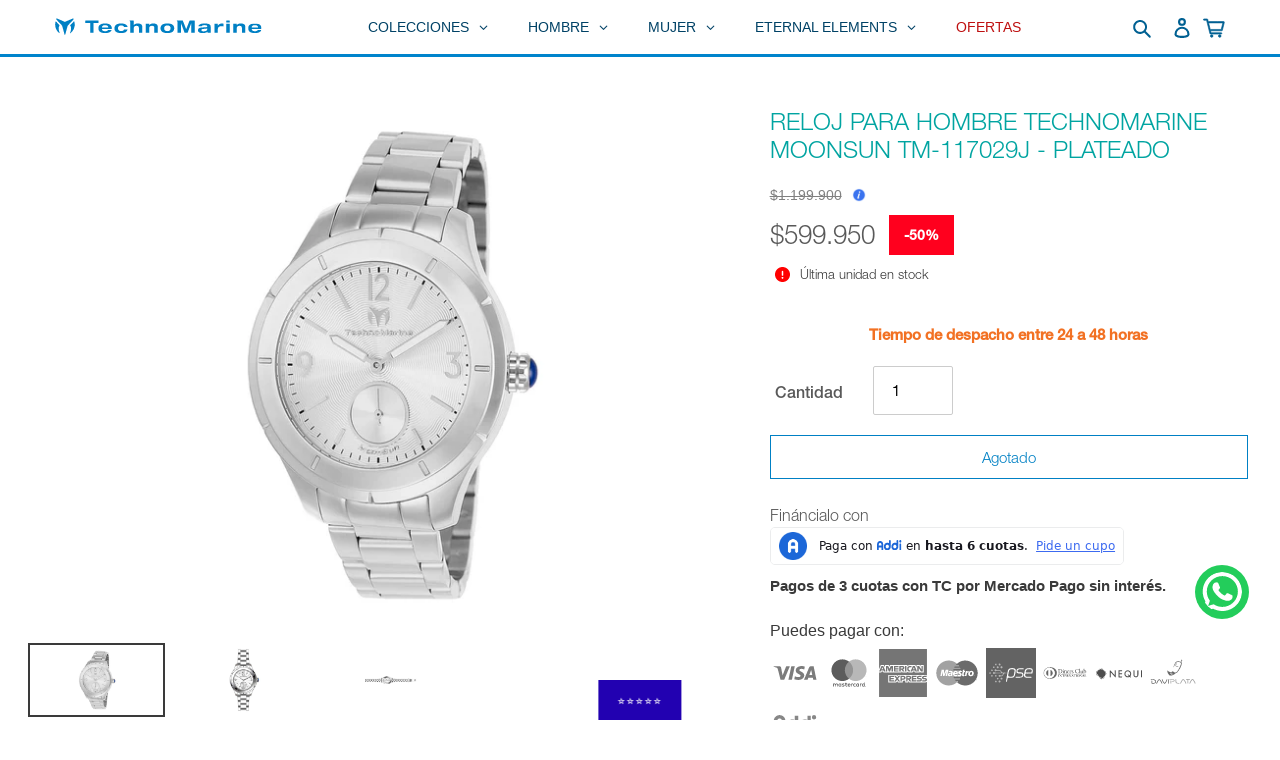

--- FILE ---
content_type: text/html; charset=utf-8
request_url: https://technomarine.co/products/reloj-technomarine-moonsun-tm-117029j
body_size: 81646
content:
<!--===========================================================
                 layout|  theme.liquid
    =========================================================== -->

<!doctype html>
<html id="main-container-pages" class="no-js" lang="es">
  <head>
    <meta charset="utf-8">
    <meta http-equiv="X-UA-Compatible" content="IE=edge,chrome=1">
    <meta name="viewport" content="width=device-width,initial-scale=1">
    <meta name="theme-color" content="#00a4a1">
  
    <!-- Google Tag Manager -->
    <script>(function(w,d,s,l,i){w[l]=w[l]||[];w[l].push({'gtm.start':
    new Date().getTime(),event:'gtm.js'});var f=d.getElementsByTagName(s)[0],
    j=d.createElement(s),dl=l!='dataLayer'?'&l='+l:'';j.async=true;j.src=
    'https://www.googletagmanager.com/gtm.js?id='+i+dl;f.parentNode.insertBefore(j,f);
    })(window,document,'script','dataLayer','GTM-WZXPLW9');</script>
    <!-- End Google Tag Manager -->
    
    <link rel="preconnect" href="https://cdn.shopify.com" crossorigin>
    <link rel="preconnect" href="https://fonts.shopifycdn.com" crossorigin>
    <link rel="preconnect" href="https://monorail-edge.shopifysvc.com"> 
    <link rel="stylesheet" href="https://use.typekit.net/ayf0kpk.css"><link rel="preload" href="//technomarine.co/cdn/shop/t/22/assets/theme.css?v=143352518224625989261769029880" as="style">
    <link rel="preload" as="font" href="" type="font/woff2" crossorigin>
    <link rel="preload" as="font" href="" type="font/woff2" crossorigin>
    <link rel="preload" as="font" href="" type="font/woff2" crossorigin>
    <link rel="preload" href="//technomarine.co/cdn/shop/t/22/assets/theme.js?v=176222773137665594201764355948" as="script">
    <link rel="preload" href="//technomarine.co/cdn/shop/t/22/assets/lazysizes.js?v=63098554868324070131742497792" as="script">
    <script src="https://cdnjs.cloudflare.com/ajax/libs/font-awesome/6.1.1/js/all.min.js" integrity="sha512-6PM0qYu5KExuNcKt5bURAoT6KCThUmHRewN3zUFNaoI6Di7XJPTMoT6K0nsagZKk2OB4L7E3q1uQKHNHd4stIQ==" crossorigin="anonymous" referrerpolicy="no-referrer"></script>
    <link rel="stylesheet" href="https://cdnjs.cloudflare.com/ajax/libs/font-awesome/6.1.1/css/all.min.css" integrity="sha512-KfkfwYDsLkIlwQp6LFnl8zNdLGxu9YAA1QvwINks4PhcElQSvqcyVLLD9aMhXd13uQjoXtEKNosOWaZqXgel0g==" crossorigin="anonymous" referrerpolicy="no-referrer" />  
  
    <!-- swiper CDN -->
    <link
      rel="stylesheet"
      href="https://cdn.jsdelivr.net/npm/swiper@11/swiper-bundle.min.css"
    />
    <script src="https://cdn.jsdelivr.net/npm/swiper@11/swiper-bundle.min.js" defer="defer"></script>

    <!-- swiper local -->
    <!-- <link href="//technomarine.co/cdn/shop/t/22/assets/swiper-bundle.min.css?v=61127899066842970961743114447" rel="stylesheet" type="text/css" media="all" />
    <script src="//technomarine.co/cdn/shop/t/22/assets/swiper-bundle.min.js?v=175333424015370663781744231777" defer="defer"></script>  -->
    
  
    <script src="https://code.jquery.com/jquery-3.3.1.slim.min.js" integrity="sha384-q8i/X+965DzO0rT7abK41JStQIAqVgRVzpbzo5smXKp4YfRvH+8abtTE1Pi6jizo" crossorigin="anonymous"></script>
    <script src="https://cdn.jsdelivr.net/npm/popper.js@1.14.7/dist/umd/popper.min.js" integrity="sha384-UO2eT0CpHqdSJQ6hJty5KVphtPhzWj9WO1clHTMGa3JDZwrnQq4sF86dIHNDz0W1" crossorigin="anonymous"></script>
    <script src="https://cdn.jsdelivr.net/npm/bootstrap@4.3.1/dist/js/bootstrap.min.js" integrity="sha384-JjSmVgyd0p3pXB1rRibZUAYoIIy6OrQ6VrjIEaFf/nJGzIxFDsf4x0xIM+B07jRM" crossorigin="anonymous"></script>
    <script src="https://ajax.googleapis.com/ajax/libs/jquery/3.4.1/jquery.min.js"></script>
    <script src="https://code.jquery.com/jquery-3.4.1.min.js" integrity="sha256-CSXorXvZcTkaix6Yvo6HppcZGetbYMGWSFlBw8HfCJo=" crossorigin="anonymous"></script>
    <script type="text/javascript" src="https://raw.githubusercontent.com/wilq32/jqueryrotate/master/jQueryRotate.js"></script>
    <link href="https://cdn.jsdelivr.net/npm/bootstrap@5.0.2/dist/css/bootstrap.min.css" rel="stylesheet" integrity="sha384-EVSTQN3/azprG1Anm3QDgpJLIm9Nao0Yz1ztcQTwFspd3yD65VohhpuuCOmLASjC" crossorigin="anonymous">
    <script src="https://cdn.jsdelivr.net/npm/bootstrap@5.0.2/dist/js/bootstrap.bundle.min.js" integrity="sha384-MrcW6ZMFYlzcLA8Nl+NtUVF0sA7MsXsP1UyJoMp4YLEuNSfAP+JcXn/tWtIaxVXM" crossorigin="anonymous"></script>
    <script src="https://cdn.jsdelivr.net/npm/@popperjs/core@2.9.2/dist/umd/popper.min.js" integrity="sha384-IQsoLXl5PILFhosVNubq5LC7Qb9DXgDA9i+tQ8Zj3iwWAwPtgFTxbJ8NT4GN1R8p" crossorigin="anonymous"></script>
    <script src="https://cdn.jsdelivr.net/npm/bootstrap@5.0.2/dist/js/bootstrap.min.js" integrity="sha384-cVKIPhGWiC2Al4u+LWgxfKTRIcfu0JTxR+EQDz/bgldoEyl4H0zUF0QKbrJ0EcQF" crossorigin="anonymous"></script>
    <script type="text/javascript" src="//technomarine.co/cdn/shop/t/22/assets/jquery.jConveyorTicker.min.js?v=51052935304035038941742497792" defer="defer"></script>
    
    <link href="//technomarine.co/cdn/shop/t/22/assets/jquery.jConveyorTicker.min.css?v=94103855330571079801742497792" rel="stylesheet" type="text/css" media="all" />
    <link href="//technomarine.co/cdn/shop/t/22/assets/estilos-modal-addi.css?v=92258332496093420291742497792" rel="stylesheet" type="text/css" media="all" />
    
    <script src="//technomarine.co/cdn/shop/t/22/assets/main-modal-addi.js?v=110634775074918095651742497792" async="async"></script>
    <script type="text/javascript" src="//technomarine.co/cdn/shop/t/22/assets/flipclock.js?v=120332235092883390911742497792" defer="defer"></script>
    
    <link href="//technomarine.co/cdn/shop/t/22/assets/flipclock.css?v=126912037858557258251742497792" rel="stylesheet" type="text/css" media="all" />
    <link href="//technomarine.co/cdn/shop/t/22/assets/custom.css?v=182511569635099877211743796311" rel="stylesheet" type="text/css" media="all" />
    
    <script src="https://kit.fontawesome.com/5afb291894.js" crossorigin="anonymous"></script><link rel="canonical" href="https://technomarine.co/products/reloj-technomarine-moonsun-tm-117029j"><link rel="shortcut icon" href="//technomarine.co/cdn/shop/files/favicon-32x32_32x32_9f1b339b-6b99-4324-8a68-224948dea2ac_32x32.png?v=1721077663" type="image/png"><title>RELOJ PARA HOMBRE TECHNOMARINE MOONSUN TM-117029J - PLATEADO
&ndash; Technomarine Colombia</title><meta name="description" content="ESPECIFICACIONES TÉCNICAS ESPECIFICACIONES GENERALES Resistencia al agua (metros): 50 Tipo de cristal: Flame fusion Cronógrafo: Calendario: No Género: Hombre CAJA Color del Tablero: Plata Material del Tablero: Tamaño Caja (mm): 42 Tono de la Caja: Plateadoo Material de la Caja: Acero inoxidable Tipo de Corona: Tipo de "><!-- /snippets/social-meta-tags.liquid -->





 <!--     ===========================================================
                   snippet| social-meta-tags.liquid
    =========================================================== -->


<meta property="og:site_name" content="Technomarine Colombia">
<meta property="og:url" content="https://technomarine.co/products/reloj-technomarine-moonsun-tm-117029j">
<meta property="og:title" content="RELOJ PARA HOMBRE TECHNOMARINE MOONSUN TM-117029J - PLATEADO">
<meta property="og:type" content="product">
<meta property="og:description" content="ESPECIFICACIONES TÉCNICAS ESPECIFICACIONES GENERALES Resistencia al agua (metros): 50 Tipo de cristal: Flame fusion Cronógrafo: Calendario: No Género: Hombre CAJA Color del Tablero: Plata Material del Tablero: Tamaño Caja (mm): 42 Tono de la Caja: Plateadoo Material de la Caja: Acero inoxidable Tipo de Corona: Tipo de "><meta property="og:image" content="http://technomarine.co/cdn/shop/products/3750005321118.jpg?v=1612547048">
  <meta property="og:image:secure_url" content="https://technomarine.co/cdn/shop/products/3750005321118.jpg?v=1612547048">
  <meta property="og:image:width" content="1600">
  <meta property="og:image:height" content="1600">
  <meta property="og:price:amount" content="599.950">
  <meta property="og:price:currency" content="COP">



<meta name="twitter:card" content="summary_large_image">
<meta name="twitter:title" content="RELOJ PARA HOMBRE TECHNOMARINE MOONSUN TM-117029J - PLATEADO">
<meta name="twitter:description" content="ESPECIFICACIONES TÉCNICAS ESPECIFICACIONES GENERALES Resistencia al agua (metros): 50 Tipo de cristal: Flame fusion Cronógrafo: Calendario: No Género: Hombre CAJA Color del Tablero: Plata Material del Tablero: Tamaño Caja (mm): 42 Tono de la Caja: Plateadoo Material de la Caja: Acero inoxidable Tipo de Corona: Tipo de ">

    
 <!--     ===========================================================
                   snippet| css-variables.liquid
    =========================================================== -->




<style data-shopify>
:root {
    --color-text: #3a3a3a;
    --color-text-rgb: 58, 58, 58;
    --color-body-text: #595959;
    --color-sale-text: #ff001e;
    --color-small-button-text-border: #3a3a3a;
    --color-text-field: #ffffff;
    --color-text-field-text: #000000;
    --color-text-field-text-rgb: 0, 0, 0;

    --color-btn-primary: #00a4a1;
    --color-btn-primary-darker: #00716f;
    --color-btn-primary-text: #ffffff;

    --color-blankstate: rgba(89, 89, 89, 0.35);
    --color-blankstate-border: rgba(89, 89, 89, 0.2);
    --color-blankstate-background: rgba(89, 89, 89, 0.1);

    --color-text-focus:
 <!--     ===========================================================
                   snippet| adaptive-color.liquid
    =========================================================== -->#606060;
    --color-overlay-text-focus:
 <!--     ===========================================================
                   snippet| adaptive-color.liquid
    =========================================================== -->#e6e6e6;
    --color-btn-primary-focus:
 <!--     ===========================================================
                   snippet| adaptive-color.liquid
    =========================================================== -->#00716f;
    --color-btn-social-focus:
 <!--     ===========================================================
                   snippet| adaptive-color.liquid
    =========================================================== -->#d2d2d2;
    --color-small-button-text-border-focus:
 <!--     ===========================================================
                   snippet| adaptive-color.liquid
    =========================================================== -->#606060;
    --predictive-search-focus:
 <!--     ===========================================================
                   snippet| adaptive-color.liquid
    =========================================================== -->#f2f2f2;

    --color-body: #ffffff;
    --color-bg: #ffffff;
    --color-bg-rgb: 255, 255, 255;
    --color-bg-alt: rgba(89, 89, 89, 0.05);
    --color-bg-currency-selector: rgba(89, 89, 89, 0.2);

    --color-overlay-title-text: #ffffff;
    --color-image-overlay: #685858;
    --color-image-overlay-rgb: 104, 88, 88;--opacity-image-overlay: 0.4;--hover-overlay-opacity: 0.8;

    --color-border: #ebebeb;
    --color-border-form: #cccccc;
    --color-border-form-darker: #b3b3b3;

    --svg-select-icon: url(//technomarine.co/cdn/shop/t/22/assets/ico-select.svg?v=29003672709104678581742497792);
    --slick-img-url: url(//technomarine.co/cdn/shop/t/22/assets/ajax-loader.gif?v=93291764201814072961742497792);

    --font-weight-body--bold: 700;
    --font-weight-body--bolder: 700;

    --font-stack-header: Helvetica, Arial, sans-serif;
    --font-style-header: normal;
    --font-weight-header: 700;

    --font-stack-body: Helvetica, Arial, sans-serif;
    --font-style-body: normal;
    --font-weight-body: 400;

    --font-size-header: 26;

    --font-size-base: 15;

    --font-h1-desktop: 35;
    --font-h1-mobile: 32;
    --font-h2-desktop: 20;
    --font-h2-mobile: 18;
    --font-h3-mobile: 20;
    --font-h4-desktop: 17;
    --font-h4-mobile: 15;
    --font-h5-desktop: 15;
    --font-h5-mobile: 13;
    --font-h6-desktop: 14;
    --font-h6-mobile: 12;

    --font-mega-title-large-desktop: 65;

    --font-rich-text-large: 17;
    --font-rich-text-small: 13;

    
--color-video-bg: #f2f2f2;

    
    --global-color-image-loader-primary: rgba(58, 58, 58, 0.06);
    --global-color-image-loader-secondary: rgba(58, 58, 58, 0.12);
  }
</style>

  
    <style>*,::after,::before{box-sizing:border-box}body{margin:0}body,html{background-color:var(--color-body)}body,button{font-size:calc(var(--font-size-base) * 1px);font-family:var(--font-stack-body);font-style:var(--font-style-body);font-weight:var(--font-weight-body);color:var(--color-text);line-height:1.5}body,button{-webkit-font-smoothing:antialiased;-webkit-text-size-adjust:100%}.border-bottom{border-bottom:1px solid var(--color-border)}.btn--link{background-color:transparent;border:0;margin:0;color:var(--color-text);text-align:left}.text-right{text-align:right}.icon{display:inline-block;width:20px;height:20px;vertical-align:middle;fill:currentColor}.icon__fallback-text,.visually-hidden{position:absolute!important;overflow:hidden;clip:rect(0 0 0 0);height:1px;width:1px;margin:-1px;padding:0;border:0}svg.icon:not(.icon--full-color) circle,svg.icon:not(.icon--full-color) ellipse,svg.icon:not(.icon--full-color) g,svg.icon:not(.icon--full-color) line,svg.icon:not(.icon--full-color) path,svg.icon:not(.icon--full-color) polygon,svg.icon:not(.icon--full-color) polyline,svg.icon:not(.icon--full-color) rect,symbol.icon:not(.icon--full-color) circle,symbol.icon:not(.icon--full-color) ellipse,symbol.icon:not(.icon--full-color) g,symbol.icon:not(.icon--full-color) line,symbol.icon:not(.icon--full-color) path,symbol.icon:not(.icon--full-color) polygon,symbol.icon:not(.icon--full-color) polyline,symbol.icon:not(.icon--full-color) rect{fill:inherit;stroke:inherit}li{list-style:none}.list--inline{padding:0;margin:0}.list--inline>li{display:inline-block;margin-bottom:0;vertical-align:middle}a{color:var(--color-text);text-decoration:none}.h1,.h2,h1,h2{margin:0 0 17.5px;font-family:var(--font-stack-header);font-style:var(--font-style-header);font-weight:var(--font-weight-header);line-height:1.2;overflow-wrap:break-word;word-wrap:break-word}.h1 a,.h2 a,h1 a,h2 a{color:inherit;text-decoration:none;font-weight:inherit}.h1,h1{font-size:calc(((var(--font-h1-desktop))/ (var(--font-size-base))) * 1em);text-transform:none;letter-spacing:0}@media only screen and (max-width:749px){.h1,h1{font-size:calc(((var(--font-h1-mobile))/ (var(--font-size-base))) * 1em)}}.h2,h2{font-size:calc(((var(--font-h2-desktop))/ (var(--font-size-base))) * 1em);text-transform:uppercase;letter-spacing:.1em}@media only screen and (max-width:749px){.h2,h2{font-size:calc(((var(--font-h2-mobile))/ (var(--font-size-base))) * 1em)}}p{color:var(--color-body-text);margin:0 0 19.44444px}@media only screen and (max-width:749px){p{font-size:calc(((var(--font-size-base) - 1)/ (var(--font-size-base))) * 1em)}}p:last-child{margin-bottom:0}@media only screen and (max-width:749px){.small--hide{display:none!important}}.grid{list-style:none;margin:0;padding:0;margin-left:-30px}.grid::after{content:'';display:table;clear:both}@media only screen and (max-width:749px){.grid{margin-left:-22px}}.grid::after{content:'';display:table;clear:both}.grid--no-gutters{margin-left:0}.grid--no-gutters .grid__item{padding-left:0}.grid--table{display:table;table-layout:fixed;width:100%}.grid--table>.grid__item{float:none;display:table-cell;vertical-align:middle}.grid__item{float:left;padding-left:30px;width:100%}@media only screen and (max-width:749px){.grid__item{padding-left:22px}}.grid__item[class*="--push"]{position:relative}@media only screen and (min-width:750px){.medium-up--one-quarter{width:25%}.medium-up--push-one-third{width:33.33%}.medium-up--one-half{width:50%}.medium-up--push-one-third{left:33.33%;position:relative}}.site-header{position:relative;background-color:var(--color-body)}@media only screen and (max-width:749px){.site-header{border-bottom:1px solid var(--color-border)}}@media only screen and (min-width:750px){.site-header{padding:0 55px}.site-header.logo--center{padding-top:30px}}.site-header__logo{margin:15px 0}.logo-align--center .site-header__logo{text-align:center;margin:0 auto}@media only screen and (max-width:749px){.logo-align--center .site-header__logo{text-align:left;margin:15px 0}}@media only screen and (max-width:749px){.site-header__logo{padding-left:22px;text-align:left}.site-header__logo img{margin:0}}.site-header__logo-link{display:inline-block;word-break:break-word}@media only screen and (min-width:750px){.logo-align--center .site-header__logo-link{margin:0 auto}}.site-header__logo-image{display:block}@media only screen and (min-width:750px){.site-header__logo-image{margin:0 auto}}.site-header__logo-image img{width:100%}.site-header__logo-image--centered img{margin:0 auto}.site-header__logo img{display:block}.site-header__icons{position:relative;white-space:nowrap}@media only screen and (max-width:749px){.site-header__icons{width:auto;padding-right:13px}.site-header__icons .btn--link,.site-header__icons .site-header__cart{font-size:calc(((var(--font-size-base))/ (var(--font-size-base))) * 1em)}}.site-header__icons-wrapper{position:relative;display:-webkit-flex;display:-ms-flexbox;display:flex;width:100%;-ms-flex-align:center;-webkit-align-items:center;-moz-align-items:center;-ms-align-items:center;-o-align-items:center;align-items:center;-webkit-justify-content:flex-end;-ms-justify-content:flex-end;justify-content:flex-end}.site-header__account,.site-header__cart,.site-header__search{position:relative}.site-header__search.site-header__icon{display:none}@media only screen and (min-width:1400px){.site-header__search.site-header__icon{display:block}}.site-header__search-toggle{display:block}@media only screen and (min-width:750px){.site-header__account,.site-header__cart{padding:10px 11px}}.site-header__cart-title,.site-header__search-title{position:absolute!important;overflow:hidden;clip:rect(0 0 0 0);height:1px;width:1px;margin:-1px;padding:0;border:0;display:block;vertical-align:middle}.site-header__cart-title{margin-right:3px}.site-header__cart-count{display:flex;align-items:center;justify-content:center;position:absolute;right:.4rem;top:.2rem;font-weight:700;background-color:var(--color-btn-primary);color:var(--color-btn-primary-text);border-radius:50%;min-width:1em;height:1em}.site-header__cart-count span{font-family:HelveticaNeue,"Helvetica Neue",Helvetica,Arial,sans-serif;font-size:calc(11em / 16);line-height:1}@media only screen and (max-width:749px){.site-header__cart-count{top:calc(7em / 16);right:0;border-radius:50%;min-width:calc(19em / 16);height:calc(19em / 16)}}@media only screen and (max-width:749px){.site-header__cart-count span{padding:.25em calc(6em / 16);font-size:12px}}.site-header__menu{display:none}@media only screen and (max-width:749px){.site-header__icon{display:inline-block;vertical-align:middle;padding:10px 11px;margin:0}}@media only screen and (min-width:750px){.site-header__icon .icon-search{margin-right:3px}}.announcement-bar{z-index:10;position:relative;text-align:center;border-bottom:1px solid transparent;padding:2px}.announcement-bar__link{display:block}.announcement-bar__message{display:block;padding:11px 22px;font-size:calc(((16)/ (var(--font-size-base))) * 1em);font-weight:var(--font-weight-header)}@media only screen and (min-width:750px){.announcement-bar__message{padding-left:55px;padding-right:55px}}.site-nav{position:relative;padding:0;text-align:center;margin:25px 0}.site-nav a{padding:3px 10px}.site-nav__link{display:block;white-space:nowrap}.site-nav--centered .site-nav__link{padding-top:0}.site-nav__link .icon-chevron-down{width:calc(8em / 16);height:calc(8em / 16);margin-left:.5rem}.site-nav__label{border-bottom:1px solid transparent}.site-nav__link--active .site-nav__label{border-bottom-color:var(--color-text)}.site-nav__link--button{border:none;background-color:transparent;padding:3px 10px}.site-header__mobile-nav{z-index:11;position:relative;background-color:var(--color-body)}@media only screen and (max-width:749px){.site-header__mobile-nav{display:-webkit-flex;display:-ms-flexbox;display:flex;width:100%;-ms-flex-align:center;-webkit-align-items:center;-moz-align-items:center;-ms-align-items:center;-o-align-items:center;align-items:center}}.mobile-nav--open .icon-close{display:none}.main-content{opacity:0}.main-content .shopify-section{display:none}.main-content .shopify-section:first-child{display:inherit}.critical-hidden{display:none}</style>
  
    <script>
      window.performance.mark('debut:theme_stylesheet_loaded.start');
  
      function onLoadStylesheet() {
        performance.mark('debut:theme_stylesheet_loaded.end');
        performance.measure('debut:theme_stylesheet_loaded', 'debut:theme_stylesheet_loaded.start', 'debut:theme_stylesheet_loaded.end');
  
        var url = "//technomarine.co/cdn/shop/t/22/assets/theme.css?v=143352518224625989261769029880";
        var link = document.querySelector('link[href="' + url + '"]');
        link.loaded = true;
        link.dispatchEvent(new Event('load'));
      }
    </script>
  
    <link rel="stylesheet" href="//technomarine.co/cdn/shop/t/22/assets/theme.css?v=143352518224625989261769029880" type="text/css" media="print" onload="this.media='all';onLoadStylesheet()">
  
    <style>
      
      
      
      
      
      
    </style>
  
    <script>const moneyFormat = "${{ amount_no_decimals_with_comma_separator }}"
var theme = {
        breakpoints: {
          medium: 750,
          large: 990,
          widescreen: 1400
        },
        strings: {
          addToCart: "Agregar al carrito",
          soldOut: "Agotado",
          unavailable: "No disponible",
          regularPrice: "Precio habitual",
          salePrice: "Precio de venta",
          sale: "Oferta",
          fromLowestPrice: "de [price]",
          vendor: "Proveedor",
          showMore: "Ver más",
          showLess: "Mostrar menos",
          searchFor: "Buscar",
          addressError: "No se puede encontrar esa dirección",
          addressNoResults: "No results for that address",
          addressQueryLimit: "Se ha excedido el límite de uso de la API de Google . Considere la posibilidad de actualizar a un \u003ca href=\"https:\/\/developers.google.com\/maps\/premium\/usage-limits\"\u003ePlan Premium\u003c\/a\u003e.",
          authError: "Hubo un problema de autenticación con su cuenta de Google Maps.",
          newWindow: "Abre en una nueva ventana.",
          external: "Abre sitio externo.",
          newWindowExternal: "Abre sitio externo externo en una nueva ventana.",
          removeLabel: "Eliminar [product]",
          update: "Actualizar carrito",
          quantity: "Cantidad",
          discountedTotal: "Descuento total",
          regularTotal: "Precio regular total",
          priceColumn: "Ver la columna de Precio para detalles del descuento.",
          quantityMinimumMessage: "La cantidad debe ser 1 o más",
          cartError: "Se ha producido un error al actualizar tu carrito. Vuelve a intentarlo.",
          removedItemMessage: "Eliminó \u003cspan class=\"cart__removed-product-details\"\u003e([quantity]) [link]\u003c\/span\u003e de tu carrito.",
          unitPrice: "Precio unitario",
          unitPriceSeparator: "por",
          oneCartCount: "1 artículo",
          otherCartCount: "[count] artículos",
          quantityLabel: "Cantidad: [count]",
          products: "Productos",
          loading: "Cargando",
          number_of_results: "[result_number] de [results_count]",
          number_of_results_found: "[results_count] resultados encontrados",
          one_result_found: "1 resultado encontrado"
        },
        moneyFormat: moneyFormat,
        moneyFormatWithCurrency: "${{amount_no_decimals_with_comma_separator }}",
        settings: {
          predictiveSearchEnabled: true,
          predictiveSearchShowPrice: false,
          predictiveSearchShowVendor: false
        },
        stylesheet: "//technomarine.co/cdn/shop/t/22/assets/theme.css?v=143352518224625989261769029880"
      };document.documentElement.className = document.documentElement.className.replace('no-js', 'js');
    </script><script src="//technomarine.co/cdn/shop/t/22/assets/theme.js?v=176222773137665594201764355948" defer="defer"></script>
    <script src="//technomarine.co/cdn/shop/t/22/assets/lazysizes.js?v=63098554868324070131742497792" async="async"></script>
    <script type="text/javascript">
      if (window.MSInputMethodContext && document.documentMode) {
        var scripts = document.getElementsByTagName('script')[0];
        var polyfill = document.createElement("script");
        polyfill.defer = true;
        polyfill.src = "//technomarine.co/cdn/shop/t/22/assets/ie11CustomProperties.min.js?v=146208399201472936201742497792";
  
        scripts.parentNode.insertBefore(polyfill, scripts);
      }
    </script> 
  
    <script>window.performance && window.performance.mark && window.performance.mark('shopify.content_for_header.start');</script><meta name="google-site-verification" content="8iFlrsolPeaHuamCucYli8_jrMtQBcqk6eJ9iTAtx2c">
<meta name="facebook-domain-verification" content="q5u7trhp122chm1x4q7xky8ecxu3e1">
<meta id="shopify-digital-wallet" name="shopify-digital-wallet" content="/34328248459/digital_wallets/dialog">
<link rel="alternate" type="application/json+oembed" href="https://technomarine.co/products/reloj-technomarine-moonsun-tm-117029j.oembed">
<script async="async" src="/checkouts/internal/preloads.js?locale=es-CO"></script>
<script id="shopify-features" type="application/json">{"accessToken":"411ba606614c799ee2c382aa17e90b02","betas":["rich-media-storefront-analytics"],"domain":"technomarine.co","predictiveSearch":true,"shopId":34328248459,"locale":"es"}</script>
<script>var Shopify = Shopify || {};
Shopify.shop = "technomarinecol.myshopify.com";
Shopify.locale = "es";
Shopify.currency = {"active":"COP","rate":"1.0"};
Shopify.country = "CO";
Shopify.theme = {"name":"Technomarine col - mejoras visuales","id":139052253323,"schema_name":"Debut","schema_version":"17.14.1","theme_store_id":null,"role":"main"};
Shopify.theme.handle = "null";
Shopify.theme.style = {"id":null,"handle":null};
Shopify.cdnHost = "technomarine.co/cdn";
Shopify.routes = Shopify.routes || {};
Shopify.routes.root = "/";</script>
<script type="module">!function(o){(o.Shopify=o.Shopify||{}).modules=!0}(window);</script>
<script>!function(o){function n(){var o=[];function n(){o.push(Array.prototype.slice.apply(arguments))}return n.q=o,n}var t=o.Shopify=o.Shopify||{};t.loadFeatures=n(),t.autoloadFeatures=n()}(window);</script>
<script id="shop-js-analytics" type="application/json">{"pageType":"product"}</script>
<script defer="defer" async type="module" src="//technomarine.co/cdn/shopifycloud/shop-js/modules/v2/client.init-shop-cart-sync_2Gr3Q33f.es.esm.js"></script>
<script defer="defer" async type="module" src="//technomarine.co/cdn/shopifycloud/shop-js/modules/v2/chunk.common_noJfOIa7.esm.js"></script>
<script defer="defer" async type="module" src="//technomarine.co/cdn/shopifycloud/shop-js/modules/v2/chunk.modal_Deo2FJQo.esm.js"></script>
<script type="module">
  await import("//technomarine.co/cdn/shopifycloud/shop-js/modules/v2/client.init-shop-cart-sync_2Gr3Q33f.es.esm.js");
await import("//technomarine.co/cdn/shopifycloud/shop-js/modules/v2/chunk.common_noJfOIa7.esm.js");
await import("//technomarine.co/cdn/shopifycloud/shop-js/modules/v2/chunk.modal_Deo2FJQo.esm.js");

  window.Shopify.SignInWithShop?.initShopCartSync?.({"fedCMEnabled":true,"windoidEnabled":true});

</script>
<script>(function() {
  var isLoaded = false;
  function asyncLoad() {
    if (isLoaded) return;
    isLoaded = true;
    var urls = ["https:\/\/cdn.shopify.com\/s\/files\/1\/0683\/1371\/0892\/files\/splmn-shopify-prod-August-31.min.js?v=1693985059\u0026shop=technomarinecol.myshopify.com","https:\/\/formbuilder.hulkapps.com\/skeletopapp.js?shop=technomarinecol.myshopify.com","https:\/\/cdn.shopify.com\/s\/files\/1\/0343\/2824\/8459\/t\/7\/assets\/globo.filter.init.js?shop=technomarinecol.myshopify.com","https:\/\/platform-api.sharethis.com\/js\/sharethis.js?shop=technomarinecol.myshopify.com#property=5f80acae17d2e500192028ac\u0026product=inline-share-buttons\u0026ver=1628180658","https:\/\/script.app.flomllr.com\/controller.js?stamp=1709742708687\u0026shop=technomarinecol.myshopify.com","\/\/cdn.shopify.com\/proxy\/aa1ab07e682af27d157c1cde5af40a4d9a04fd39aa92af0c7775662ec2dff1a3\/cdn.amplitude.com\/script\/3f2b37a5b7017f277c06464f51f5c998.js?library=shopify\u0026shop=technomarinecol.myshopify.com\u0026sp-cache-control=cHVibGljLCBtYXgtYWdlPTkwMA","https:\/\/cdn.pushowl.com\/latest\/sdks\/pushowl-shopify.js?subdomain=technomarinecol\u0026environment=production\u0026guid=7d09aa54-8581-406e-978a-3d5197c0e013\u0026shop=technomarinecol.myshopify.com"];
    for (var i = 0; i < urls.length; i++) {
      var s = document.createElement('script');
      s.type = 'text/javascript';
      s.async = true;
      s.src = urls[i];
      var x = document.getElementsByTagName('script')[0];
      x.parentNode.insertBefore(s, x);
    }
  };
  if(window.attachEvent) {
    window.attachEvent('onload', asyncLoad);
  } else {
    window.addEventListener('load', asyncLoad, false);
  }
})();</script>
<script id="__st">var __st={"a":34328248459,"offset":-18000,"reqid":"3f8568cf-36da-467b-acd3-4f1671b6ce0b-1769114802","pageurl":"technomarine.co\/products\/reloj-technomarine-moonsun-tm-117029j","u":"a056606b5280","p":"product","rtyp":"product","rid":5094299074699};</script>
<script>window.ShopifyPaypalV4VisibilityTracking = true;</script>
<script id="captcha-bootstrap">!function(){'use strict';const t='contact',e='account',n='new_comment',o=[[t,t],['blogs',n],['comments',n],[t,'customer']],c=[[e,'customer_login'],[e,'guest_login'],[e,'recover_customer_password'],[e,'create_customer']],r=t=>t.map((([t,e])=>`form[action*='/${t}']:not([data-nocaptcha='true']) input[name='form_type'][value='${e}']`)).join(','),a=t=>()=>t?[...document.querySelectorAll(t)].map((t=>t.form)):[];function s(){const t=[...o],e=r(t);return a(e)}const i='password',u='form_key',d=['recaptcha-v3-token','g-recaptcha-response','h-captcha-response',i],f=()=>{try{return window.sessionStorage}catch{return}},m='__shopify_v',_=t=>t.elements[u];function p(t,e,n=!1){try{const o=window.sessionStorage,c=JSON.parse(o.getItem(e)),{data:r}=function(t){const{data:e,action:n}=t;return t[m]||n?{data:e,action:n}:{data:t,action:n}}(c);for(const[e,n]of Object.entries(r))t.elements[e]&&(t.elements[e].value=n);n&&o.removeItem(e)}catch(o){console.error('form repopulation failed',{error:o})}}const l='form_type',E='cptcha';function T(t){t.dataset[E]=!0}const w=window,h=w.document,L='Shopify',v='ce_forms',y='captcha';let A=!1;((t,e)=>{const n=(g='f06e6c50-85a8-45c8-87d0-21a2b65856fe',I='https://cdn.shopify.com/shopifycloud/storefront-forms-hcaptcha/ce_storefront_forms_captcha_hcaptcha.v1.5.2.iife.js',D={infoText:'Protegido por hCaptcha',privacyText:'Privacidad',termsText:'Términos'},(t,e,n)=>{const o=w[L][v],c=o.bindForm;if(c)return c(t,g,e,D).then(n);var r;o.q.push([[t,g,e,D],n]),r=I,A||(h.body.append(Object.assign(h.createElement('script'),{id:'captcha-provider',async:!0,src:r})),A=!0)});var g,I,D;w[L]=w[L]||{},w[L][v]=w[L][v]||{},w[L][v].q=[],w[L][y]=w[L][y]||{},w[L][y].protect=function(t,e){n(t,void 0,e),T(t)},Object.freeze(w[L][y]),function(t,e,n,w,h,L){const[v,y,A,g]=function(t,e,n){const i=e?o:[],u=t?c:[],d=[...i,...u],f=r(d),m=r(i),_=r(d.filter((([t,e])=>n.includes(e))));return[a(f),a(m),a(_),s()]}(w,h,L),I=t=>{const e=t.target;return e instanceof HTMLFormElement?e:e&&e.form},D=t=>v().includes(t);t.addEventListener('submit',(t=>{const e=I(t);if(!e)return;const n=D(e)&&!e.dataset.hcaptchaBound&&!e.dataset.recaptchaBound,o=_(e),c=g().includes(e)&&(!o||!o.value);(n||c)&&t.preventDefault(),c&&!n&&(function(t){try{if(!f())return;!function(t){const e=f();if(!e)return;const n=_(t);if(!n)return;const o=n.value;o&&e.removeItem(o)}(t);const e=Array.from(Array(32),(()=>Math.random().toString(36)[2])).join('');!function(t,e){_(t)||t.append(Object.assign(document.createElement('input'),{type:'hidden',name:u})),t.elements[u].value=e}(t,e),function(t,e){const n=f();if(!n)return;const o=[...t.querySelectorAll(`input[type='${i}']`)].map((({name:t})=>t)),c=[...d,...o],r={};for(const[a,s]of new FormData(t).entries())c.includes(a)||(r[a]=s);n.setItem(e,JSON.stringify({[m]:1,action:t.action,data:r}))}(t,e)}catch(e){console.error('failed to persist form',e)}}(e),e.submit())}));const S=(t,e)=>{t&&!t.dataset[E]&&(n(t,e.some((e=>e===t))),T(t))};for(const o of['focusin','change'])t.addEventListener(o,(t=>{const e=I(t);D(e)&&S(e,y())}));const B=e.get('form_key'),M=e.get(l),P=B&&M;t.addEventListener('DOMContentLoaded',(()=>{const t=y();if(P)for(const e of t)e.elements[l].value===M&&p(e,B);[...new Set([...A(),...v().filter((t=>'true'===t.dataset.shopifyCaptcha))])].forEach((e=>S(e,t)))}))}(h,new URLSearchParams(w.location.search),n,t,e,['guest_login'])})(!0,!0)}();</script>
<script integrity="sha256-4kQ18oKyAcykRKYeNunJcIwy7WH5gtpwJnB7kiuLZ1E=" data-source-attribution="shopify.loadfeatures" defer="defer" src="//technomarine.co/cdn/shopifycloud/storefront/assets/storefront/load_feature-a0a9edcb.js" crossorigin="anonymous"></script>
<script data-source-attribution="shopify.dynamic_checkout.dynamic.init">var Shopify=Shopify||{};Shopify.PaymentButton=Shopify.PaymentButton||{isStorefrontPortableWallets:!0,init:function(){window.Shopify.PaymentButton.init=function(){};var t=document.createElement("script");t.src="https://technomarine.co/cdn/shopifycloud/portable-wallets/latest/portable-wallets.es.js",t.type="module",document.head.appendChild(t)}};
</script>
<script data-source-attribution="shopify.dynamic_checkout.buyer_consent">
  function portableWalletsHideBuyerConsent(e){var t=document.getElementById("shopify-buyer-consent"),n=document.getElementById("shopify-subscription-policy-button");t&&n&&(t.classList.add("hidden"),t.setAttribute("aria-hidden","true"),n.removeEventListener("click",e))}function portableWalletsShowBuyerConsent(e){var t=document.getElementById("shopify-buyer-consent"),n=document.getElementById("shopify-subscription-policy-button");t&&n&&(t.classList.remove("hidden"),t.removeAttribute("aria-hidden"),n.addEventListener("click",e))}window.Shopify?.PaymentButton&&(window.Shopify.PaymentButton.hideBuyerConsent=portableWalletsHideBuyerConsent,window.Shopify.PaymentButton.showBuyerConsent=portableWalletsShowBuyerConsent);
</script>
<script data-source-attribution="shopify.dynamic_checkout.cart.bootstrap">document.addEventListener("DOMContentLoaded",(function(){function t(){return document.querySelector("shopify-accelerated-checkout-cart, shopify-accelerated-checkout")}if(t())Shopify.PaymentButton.init();else{new MutationObserver((function(e,n){t()&&(Shopify.PaymentButton.init(),n.disconnect())})).observe(document.body,{childList:!0,subtree:!0})}}));
</script>
<script id='scb4127' type='text/javascript' async='' src='https://technomarine.co/cdn/shopifycloud/privacy-banner/storefront-banner.js'></script><link rel="stylesheet" media="screen" href="//technomarine.co/cdn/shop/t/22/compiled_assets/styles.css?v=27856">
<script>window.performance && window.performance.mark && window.performance.mark('shopify.content_for_header.end');</script>
  
    <!-- clarity Tracking Code for https://technomarine.co/ -->
    <script type="text/javascript">
      (function(c,l,a,r,i,t,y){
        c[a]=c[a]||function(){(c[a].q=c[a].q||[]).push(arguments)};
        t=l.createElement(r);t.async=1;t.src="https://www.clarity.ms/tag/"+i;
        y=l.getElementsByTagName(r)[0];y.parentNode.insertBefore(t,y);
      })(window, document, "clarity", "script", "ero3gamxub");
    </script><script
      data-name="shopifyAddiWidget"
      data-id="technomarine"
      data-ally-slug="technomarine-ecommerce"
      data-element-reference=".addi-widget-kronotime"
      src="https://s3.amazonaws.com/statics.addi.com/shopify/js/shopify-co-widget-wrapper.bundle.min.js">
    </script>
    
    
<!-- Start of Judge.me Core -->
<link rel="dns-prefetch" href="https://cdn.judge.me/">
<script data-cfasync='false' class='jdgm-settings-script'>window.jdgmSettings={"pagination":5,"disable_web_reviews":false,"badge_no_review_text":"Sin opiniones","badge_n_reviews_text":"{{ n }} opinion/opiniones","badge_star_color":"#f0da05","hide_badge_preview_if_no_reviews":true,"badge_hide_text":false,"enforce_center_preview_badge":false,"widget_title":"Nuestros clientes hablan por nosotros","widget_open_form_text":"Escribir una reseña","widget_close_form_text":"Cancelar reseña","widget_refresh_page_text":"Actualizar página","widget_summary_text":"Calificación de {{ average_rating_1_decimal }}  Basado en  {{ number_of_reviews }} calificaciòn/Calificaciones","widget_no_review_text":"Sin Calificaciones","widget_name_field_text":"Nombre","widget_verified_name_field_text":"Nombre Verificado (público)","widget_name_placeholder_text":"Nombre","widget_required_field_error_text":"Este campo es obligatorio.","widget_email_field_text":"Dirección de correo electrónico","widget_verified_email_field_text":"Correo electrónico Verificado (privado, no se puede editar)","widget_email_placeholder_text":"Tu dirección de correo electrónico","widget_email_field_error_text":"Por favor, ingresa una dirección de correo electrónico válida.","widget_rating_field_text":"Calificación","widget_review_title_field_text":"Título de la Reseña","widget_review_title_placeholder_text":"Da un título a tu reseña","widget_review_body_field_text":"Contenido de la reseña","widget_review_body_placeholder_text":"Empieza a escribir aquí...","widget_pictures_field_text":"Imagen/Video (opcional)","widget_submit_review_text":"Enviar Reseña","widget_submit_verified_review_text":"Enviar Reseña Verificada","widget_submit_success_msg_with_auto_publish":"¡Gracias! Por favor, actualiza la página en unos momentos para ver tu reseña. Puedes eliminar o editar tu reseña iniciando sesión en \u003ca href='https://judge.me/login' target='_blank' rel='nofollow noopener'\u003eJudge.me\u003c/a\u003e","widget_submit_success_msg_no_auto_publish":"¡Gracias! Tu reseña se publicará tan pronto como sea aprobada por el administrador de la tienda. Puedes eliminar o editar tu reseña iniciando sesión en \u003ca href='https://judge.me/login' target='_blank' rel='nofollow noopener'\u003eJudge.me\u003c/a\u003e","widget_show_default_reviews_out_of_total_text":"Mostrando {{ n_reviews_shown }} de {{ n_reviews }} reseñas.","widget_show_all_link_text":"Mostrar todas","widget_show_less_link_text":"Mostrar menos","widget_author_said_text":"{{ reviewer_name }} dijo:","widget_days_text":"hace {{ n }} día/días","widget_weeks_text":"hace {{ n }} semana/semanas","widget_months_text":"hace {{ n }} mes/meses","widget_years_text":"hace {{ n }} año/años","widget_yesterday_text":"Ayer","widget_today_text":"Hoy","widget_replied_text":"\u003e\u003e {{ shop_name }} respondió:","widget_read_more_text":"Leer más","widget_reviewer_name_as_initial":"","widget_rating_filter_color":"","widget_rating_filter_see_all_text":"Ver todas las reseñas","widget_sorting_most_recent_text":"Calificaciones Recientes","widget_sorting_highest_rating_text":"Mejor Calificación","widget_sorting_lowest_rating_text":"Calificación mas baja","widget_sorting_with_pictures_text":"Calificación con fotos","widget_sorting_most_helpful_text":"Más Útiles","widget_open_question_form_text":"Hacer una pregunta","widget_reviews_subtab_text":"Reseñas","widget_questions_subtab_text":"Preguntas","widget_question_label_text":"Pregunta","widget_answer_label_text":"Respuesta","widget_question_placeholder_text":"Escribe tu pregunta aquí","widget_submit_question_text":"Enviar Pregunta","widget_question_submit_success_text":"¡Gracias por tu pregunta! Te notificaremos una vez que sea respondida.","widget_star_color":"#f0da05","verified_badge_text":"Verificado","verified_badge_bg_color":"#249b03","verified_badge_text_color":"#f9f7f7","verified_badge_placement":"left-of-reviewer-name","widget_review_max_height":1,"widget_hide_border":false,"widget_social_share":false,"widget_thumb":false,"widget_review_location_show":false,"widget_location_format":"country_iso_code","all_reviews_include_out_of_store_products":true,"all_reviews_out_of_store_text":"(fuera de la tienda)","all_reviews_pagination":100,"all_reviews_product_name_prefix_text":"sobre","enable_review_pictures":true,"enable_question_anwser":false,"widget_theme":"","review_date_format":"mm/dd/yyyy","default_sort_method":"pictures-first","widget_product_reviews_subtab_text":"Reseñas de Productos","widget_shop_reviews_subtab_text":"Reseñas de la Tienda","widget_other_products_reviews_text":"Reseñas para otros productos","widget_store_reviews_subtab_text":"Reseñas de la tienda","widget_no_store_reviews_text":"Esta tienda no ha recibido ninguna reseña todavía","widget_web_restriction_product_reviews_text":"Este producto no ha recibido ninguna reseña todavía","widget_no_items_text":"No se encontraron elementos","widget_show_more_text":"Mostrar más","widget_write_a_store_review_text":"Escribir una Reseña de la Tienda","widget_other_languages_heading":"Reseñas en Otros Idiomas","widget_translate_review_text":"Traducir reseña a {{ language }}","widget_translating_review_text":"Traduciendo...","widget_show_original_translation_text":"Mostrar original ({{ language }})","widget_translate_review_failed_text":"No se pudo traducir la reseña.","widget_translate_review_retry_text":"Reintentar","widget_translate_review_try_again_later_text":"Intentar más tarde","show_product_url_for_grouped_product":false,"widget_sorting_pictures_first_text":"Imágenes Primero","show_pictures_on_all_rev_page_mobile":false,"show_pictures_on_all_rev_page_desktop":false,"floating_tab_hide_mobile_install_preference":false,"floating_tab_button_name":"⭐⭐⭐⭐⭐ ","floating_tab_title":"Nuestros clientes hablan por nosotros","floating_tab_button_color":"#FFFFFF","floating_tab_button_background_color":"#0080C4","floating_tab_url":"","floating_tab_url_enabled":false,"floating_tab_tab_style":"text","all_reviews_text_badge_text":"Los clientes nos califican {{ shop.metafields.judgeme.all_reviews_rating | round: 1 }}/5 basado en {{ shop.metafields.judgeme.all_reviews_count }} reseñas.","all_reviews_text_badge_text_branded_style":"{{ shop.metafields.judgeme.all_reviews_rating | round: 1 }} de 5 estrellas basado en {{ shop.metafields.judgeme.all_reviews_count }} reseñas","is_all_reviews_text_badge_a_link":false,"show_stars_for_all_reviews_text_badge":false,"all_reviews_text_badge_url":"","all_reviews_text_style":"text","all_reviews_text_color_style":"judgeme_brand_color","all_reviews_text_color":"#108474","all_reviews_text_show_jm_brand":true,"featured_carousel_show_header":true,"featured_carousel_title":"Dejamos que sean los clientes los que hablen por nosotros.","testimonials_carousel_title":"Los clientes nos dicen","videos_carousel_title":"Historias de clientes reales","cards_carousel_title":"Los clientes nos dicen","featured_carousel_count_text":"{{ n }} opiniones en total","featured_carousel_add_link_to_all_reviews_page":true,"featured_carousel_url":"https://technomarine.co/pages/reviews","featured_carousel_show_images":true,"featured_carousel_autoslide_interval":5,"featured_carousel_arrows_on_the_sides":false,"featured_carousel_height":250,"featured_carousel_width":80,"featured_carousel_image_size":0,"featured_carousel_image_height":250,"featured_carousel_arrow_color":"#a6a1a1","verified_count_badge_style":"vintage","verified_count_badge_orientation":"horizontal","verified_count_badge_color_style":"judgeme_brand_color","verified_count_badge_color":"#108474","is_verified_count_badge_a_link":false,"verified_count_badge_url":"","verified_count_badge_show_jm_brand":true,"widget_rating_preset_default":5,"widget_first_sub_tab":"product-reviews","widget_show_histogram":true,"widget_histogram_use_custom_color":false,"widget_pagination_use_custom_color":true,"widget_star_use_custom_color":true,"widget_verified_badge_use_custom_color":true,"widget_write_review_use_custom_color":false,"picture_reminder_submit_button":"Upload Pictures","enable_review_videos":true,"mute_video_by_default":false,"widget_sorting_videos_first_text":"Videos Primero","widget_review_pending_text":"Pendiente","featured_carousel_items_for_large_screen":3,"social_share_options_order":"Facebook,Twitter","remove_microdata_snippet":false,"disable_json_ld":false,"enable_json_ld_products":false,"preview_badge_show_question_text":false,"preview_badge_no_question_text":"Sin preguntas","preview_badge_n_question_text":"{{ number_of_questions }} pregunta/preguntas","qa_badge_show_icon":false,"qa_badge_position":"same-row","remove_judgeme_branding":false,"widget_add_search_bar":false,"widget_search_bar_placeholder":"Buscar","widget_sorting_verified_only_text":"Solo verificadas","featured_carousel_theme":"aligned","featured_carousel_show_rating":true,"featured_carousel_show_title":true,"featured_carousel_show_body":true,"featured_carousel_show_date":false,"featured_carousel_show_reviewer":true,"featured_carousel_show_product":false,"featured_carousel_header_background_color":"#108474","featured_carousel_header_text_color":"#ffffff","featured_carousel_name_product_separator":"reviewed","featured_carousel_full_star_background":"#FFFFFF","featured_carousel_empty_star_background":"#dadada","featured_carousel_vertical_theme_background":"#f9fafb","featured_carousel_verified_badge_enable":false,"featured_carousel_verified_badge_color":"#108474","featured_carousel_border_style":"square","featured_carousel_review_line_length_limit":3,"featured_carousel_more_reviews_button_text":"Leer más reseñas","featured_carousel_view_product_button_text":"Ver producto","all_reviews_page_load_reviews_on":"scroll","all_reviews_page_load_more_text":"Cargar Más Reseñas","disable_fb_tab_reviews":false,"enable_ajax_cdn_cache":false,"widget_public_name_text":"mostrado públicamente como","default_reviewer_name":"John Smith","default_reviewer_name_has_non_latin":true,"widget_reviewer_anonymous":"Anónimo","medals_widget_title":"Medallas de Reseñas Judge.me","medals_widget_background_color":"#f9fafb","medals_widget_position":"footer_all_pages","medals_widget_border_color":"#f9fafb","medals_widget_verified_text_position":"left","medals_widget_use_monochromatic_version":false,"medals_widget_elements_color":"#108474","show_reviewer_avatar":true,"widget_invalid_yt_video_url_error_text":"No es una URL de video de YouTube","widget_max_length_field_error_text":"Por favor, ingresa no más de {0} caracteres.","widget_show_country_flag":false,"widget_show_collected_via_shop_app":true,"widget_verified_by_shop_badge_style":"light","widget_verified_by_shop_text":"Verificado por la Tienda","widget_show_photo_gallery":true,"widget_load_with_code_splitting":true,"widget_ugc_install_preference":false,"widget_ugc_title":"Hecho por nosotros, Compartido por ti","widget_ugc_subtitle":"Etiquétanos para ver tu imagen destacada en nuestra página","widget_ugc_arrows_color":"#ffffff","widget_ugc_primary_button_text":"Comprar Ahora","widget_ugc_primary_button_background_color":"#108474","widget_ugc_primary_button_text_color":"#ffffff","widget_ugc_primary_button_border_width":"0","widget_ugc_primary_button_border_style":"none","widget_ugc_primary_button_border_color":"#108474","widget_ugc_primary_button_border_radius":"25","widget_ugc_secondary_button_text":"Cargar Más","widget_ugc_secondary_button_background_color":"#ffffff","widget_ugc_secondary_button_text_color":"#108474","widget_ugc_secondary_button_border_width":"2","widget_ugc_secondary_button_border_style":"solid","widget_ugc_secondary_button_border_color":"#108474","widget_ugc_secondary_button_border_radius":"25","widget_ugc_reviews_button_text":"Ver Reseñas","widget_ugc_reviews_button_background_color":"#ffffff","widget_ugc_reviews_button_text_color":"#108474","widget_ugc_reviews_button_border_width":"2","widget_ugc_reviews_button_border_style":"solid","widget_ugc_reviews_button_border_color":"#108474","widget_ugc_reviews_button_border_radius":"25","widget_ugc_reviews_button_link_to":"judgeme-reviews-page","widget_ugc_show_post_date":true,"widget_ugc_max_width":"800","widget_rating_metafield_value_type":true,"widget_primary_color":"#108474","widget_enable_secondary_color":false,"widget_secondary_color":"#edf5f5","widget_summary_average_rating_text":"{{ average_rating }} de 5","widget_media_grid_title":"Fotos y videos de clientes","widget_media_grid_see_more_text":"Ver más","widget_round_style":false,"widget_show_product_medals":true,"widget_verified_by_judgeme_text":"Verificado por Judge.me","widget_show_store_medals":true,"widget_verified_by_judgeme_text_in_store_medals":"Verificado por Judge.me","widget_media_field_exceed_quantity_message":"Lo sentimos, solo podemos aceptar {{ max_media }} para una reseña.","widget_media_field_exceed_limit_message":"{{ file_name }} es demasiado grande, por favor selecciona un {{ media_type }} menor a {{ size_limit }}MB.","widget_review_submitted_text":"¡Reseña Enviada!","widget_question_submitted_text":"¡Pregunta Enviada!","widget_close_form_text_question":"Cancelar","widget_write_your_answer_here_text":"Escribe tu respuesta aquí","widget_enabled_branded_link":true,"widget_show_collected_by_judgeme":false,"widget_reviewer_name_color":"","widget_write_review_text_color":"#FFFFFF","widget_write_review_bg_color":"#004266","widget_collected_by_judgeme_text":"recopilado por Judge.me","widget_pagination_type":"standard","widget_load_more_text":"Cargar Más","widget_load_more_color":"#004266","widget_full_review_text":"Reseña Completa","widget_read_more_reviews_text":"Leer Más Reseñas","widget_read_questions_text":"Leer Preguntas","widget_questions_and_answers_text":"Preguntas y Respuestas","widget_verified_by_text":"Verificado por","widget_verified_text":"Verificado","widget_number_of_reviews_text":"{{ number_of_reviews }} reseñas","widget_back_button_text":"Atrás","widget_next_button_text":"Siguiente","widget_custom_forms_filter_button":"Filtros","custom_forms_style":"vertical","widget_show_review_information":false,"how_reviews_are_collected":"¿Cómo se recopilan las reseñas?","widget_show_review_keywords":false,"widget_gdpr_statement":"Cómo usamos tus datos: Solo te contactaremos sobre la reseña que dejaste, y solo si es necesario. Al enviar tu reseña, aceptas los \u003ca href='https://judge.me/terms' target='_blank' rel='nofollow noopener'\u003etérminos\u003c/a\u003e, \u003ca href='https://judge.me/privacy' target='_blank' rel='nofollow noopener'\u003eprivacidad\u003c/a\u003e y \u003ca href='https://judge.me/content-policy' target='_blank' rel='nofollow noopener'\u003epolíticas de contenido\u003c/a\u003e de Judge.me.","widget_multilingual_sorting_enabled":false,"widget_translate_review_content_enabled":false,"widget_translate_review_content_method":"manual","popup_widget_review_selection":"automatically_with_pictures","popup_widget_round_border_style":true,"popup_widget_show_title":true,"popup_widget_show_body":true,"popup_widget_show_reviewer":false,"popup_widget_show_product":true,"popup_widget_show_pictures":true,"popup_widget_use_review_picture":true,"popup_widget_show_on_home_page":true,"popup_widget_show_on_product_page":true,"popup_widget_show_on_collection_page":true,"popup_widget_show_on_cart_page":true,"popup_widget_position":"bottom_left","popup_widget_first_review_delay":5,"popup_widget_duration":5,"popup_widget_interval":5,"popup_widget_review_count":5,"popup_widget_hide_on_mobile":true,"review_snippet_widget_round_border_style":true,"review_snippet_widget_card_color":"#FFFFFF","review_snippet_widget_slider_arrows_background_color":"#FFFFFF","review_snippet_widget_slider_arrows_color":"#000000","review_snippet_widget_star_color":"#108474","show_product_variant":false,"all_reviews_product_variant_label_text":"Variante: ","widget_show_verified_branding":false,"widget_ai_summary_title":"Los clientes dicen","widget_ai_summary_disclaimer":"Resumen de reseñas impulsado por IA basado en reseñas recientes de clientes","widget_show_ai_summary":false,"widget_show_ai_summary_bg":false,"widget_show_review_title_input":true,"redirect_reviewers_invited_via_email":"review_widget","request_store_review_after_product_review":false,"request_review_other_products_in_order":false,"review_form_color_scheme":"default","review_form_corner_style":"square","review_form_star_color":{},"review_form_text_color":"#333333","review_form_background_color":"#ffffff","review_form_field_background_color":"#fafafa","review_form_button_color":{},"review_form_button_text_color":"#ffffff","review_form_modal_overlay_color":"#000000","review_content_screen_title_text":"¿Cómo calificarías este producto?","review_content_introduction_text":"Nos encantaría que compartieras un poco sobre tu experiencia.","store_review_form_title_text":"¿Cómo calificarías esta tienda?","store_review_form_introduction_text":"Nos encantaría que compartieras un poco sobre tu experiencia.","show_review_guidance_text":true,"one_star_review_guidance_text":"Pobre","five_star_review_guidance_text":"Excelente","customer_information_screen_title_text":"Sobre ti","customer_information_introduction_text":"Por favor, cuéntanos más sobre ti.","custom_questions_screen_title_text":"Tu experiencia en más detalle","custom_questions_introduction_text":"Aquí hay algunas preguntas para ayudarnos a entender más sobre tu experiencia.","review_submitted_screen_title_text":"¡Gracias por tu reseña!","review_submitted_screen_thank_you_text":"La estamos procesando y aparecerá en la tienda pronto.","review_submitted_screen_email_verification_text":"Por favor, confirma tu correo electrónico haciendo clic en el enlace que acabamos de enviarte. Esto nos ayuda a mantener las reseñas auténticas.","review_submitted_request_store_review_text":"¿Te gustaría compartir tu experiencia de compra con nosotros?","review_submitted_review_other_products_text":"¿Te gustaría reseñar estos productos?","store_review_screen_title_text":"¿Te gustaría compartir tu experiencia de compra con nosotros?","store_review_introduction_text":"Valoramos tu opinión y la utilizamos para mejorar. Por favor, comparte cualquier pensamiento o sugerencia que tengas.","reviewer_media_screen_title_picture_text":"Compartir una foto","reviewer_media_introduction_picture_text":"Sube una foto para apoyar tu reseña.","reviewer_media_screen_title_video_text":"Compartir un video","reviewer_media_introduction_video_text":"Sube un video para apoyar tu reseña.","reviewer_media_screen_title_picture_or_video_text":"Compartir una foto o video","reviewer_media_introduction_picture_or_video_text":"Sube una foto o video para apoyar tu reseña.","reviewer_media_youtube_url_text":"Pega tu URL de Youtube aquí","advanced_settings_next_step_button_text":"Siguiente","advanced_settings_close_review_button_text":"Cerrar","modal_write_review_flow":false,"write_review_flow_required_text":"Obligatorio","write_review_flow_privacy_message_text":"Respetamos tu privacidad.","write_review_flow_anonymous_text":"Reseña como anónimo","write_review_flow_visibility_text":"No será visible para otros clientes.","write_review_flow_multiple_selection_help_text":"Selecciona tantos como quieras","write_review_flow_single_selection_help_text":"Selecciona una opción","write_review_flow_required_field_error_text":"Este campo es obligatorio","write_review_flow_invalid_email_error_text":"Por favor ingresa una dirección de correo válida","write_review_flow_max_length_error_text":"Máx. {{ max_length }} caracteres.","write_review_flow_media_upload_text":"\u003cb\u003eHaz clic para subir\u003c/b\u003e o arrastrar y soltar","write_review_flow_gdpr_statement":"Solo te contactaremos sobre tu reseña si es necesario. Al enviar tu reseña, aceptas nuestros \u003ca href='https://judge.me/terms' target='_blank' rel='nofollow noopener'\u003etérminos y condiciones\u003c/a\u003e y \u003ca href='https://judge.me/privacy' target='_blank' rel='nofollow noopener'\u003epolítica de privacidad\u003c/a\u003e.","rating_only_reviews_enabled":false,"show_negative_reviews_help_screen":false,"new_review_flow_help_screen_rating_threshold":3,"negative_review_resolution_screen_title_text":"Cuéntanos más","negative_review_resolution_text":"Tu experiencia es importante para nosotros. Si hubo problemas con tu compra, estamos aquí para ayudar. No dudes en contactarnos, nos encantaría la oportunidad de arreglar las cosas.","negative_review_resolution_button_text":"Contáctanos","negative_review_resolution_proceed_with_review_text":"Deja una reseña","negative_review_resolution_subject":"Problema con la compra de {{ shop_name }}.{{ order_name }}","preview_badge_collection_page_install_status":false,"widget_review_custom_css":".jdgm-rev__icon::after, .jdgm-rev__buyer-badge {\n    display: inline-block;\n    color: #f9f7f7;\n    background-color: #004266;\n}","preview_badge_custom_css":"","preview_badge_stars_count":"5-stars","featured_carousel_custom_css":"","floating_tab_custom_css":"","all_reviews_widget_custom_css":"","medals_widget_custom_css":"","verified_badge_custom_css":"","all_reviews_text_custom_css":"","transparency_badges_collected_via_store_invite":false,"transparency_badges_from_another_provider":false,"transparency_badges_collected_from_store_visitor":false,"transparency_badges_collected_by_verified_review_provider":false,"transparency_badges_earned_reward":false,"transparency_badges_collected_via_store_invite_text":"Reseña recopilada a través de una invitación al negocio","transparency_badges_from_another_provider_text":"Reseña recopilada de otro proveedor","transparency_badges_collected_from_store_visitor_text":"Reseña recopilada de un visitante del negocio","transparency_badges_written_in_google_text":"Reseña escrita en Google","transparency_badges_written_in_etsy_text":"Reseña escrita en Etsy","transparency_badges_written_in_shop_app_text":"Reseña escrita en Shop App","transparency_badges_earned_reward_text":"Reseña ganó una recompensa para una futura compra","product_review_widget_per_page":10,"widget_store_review_label_text":"Reseña de la tienda","checkout_comment_extension_title_on_product_page":"Customer Comments","checkout_comment_extension_num_latest_comment_show":5,"checkout_comment_extension_format":"name_and_timestamp","checkout_comment_customer_name":"last_initial","checkout_comment_comment_notification":true,"preview_badge_collection_page_install_preference":true,"preview_badge_home_page_install_preference":true,"preview_badge_product_page_install_preference":true,"review_widget_install_preference":"","review_carousel_install_preference":true,"floating_reviews_tab_install_preference":"none","verified_reviews_count_badge_install_preference":false,"all_reviews_text_install_preference":false,"review_widget_best_location":true,"judgeme_medals_install_preference":false,"review_widget_revamp_enabled":false,"review_widget_qna_enabled":false,"review_widget_header_theme":"minimal","review_widget_widget_title_enabled":true,"review_widget_header_text_size":"medium","review_widget_header_text_weight":"regular","review_widget_average_rating_style":"compact","review_widget_bar_chart_enabled":true,"review_widget_bar_chart_type":"numbers","review_widget_bar_chart_style":"standard","review_widget_expanded_media_gallery_enabled":false,"review_widget_reviews_section_theme":"standard","review_widget_image_style":"thumbnails","review_widget_review_image_ratio":"square","review_widget_stars_size":"medium","review_widget_verified_badge":"standard_text","review_widget_review_title_text_size":"medium","review_widget_review_text_size":"medium","review_widget_review_text_length":"medium","review_widget_number_of_columns_desktop":3,"review_widget_carousel_transition_speed":5,"review_widget_custom_questions_answers_display":"always","review_widget_button_text_color":"#FFFFFF","review_widget_text_color":"#000000","review_widget_lighter_text_color":"#7B7B7B","review_widget_corner_styling":"soft","review_widget_review_word_singular":"reseña","review_widget_review_word_plural":"reseñas","review_widget_voting_label":"¿Útil?","review_widget_shop_reply_label":"Respuesta de {{ shop_name }}:","review_widget_filters_title":"Filtros","qna_widget_question_word_singular":"Pregunta","qna_widget_question_word_plural":"Preguntas","qna_widget_answer_reply_label":"Respuesta de {{ answerer_name }}:","qna_content_screen_title_text":"Preguntar sobre este producto","qna_widget_question_required_field_error_text":"Por favor, ingrese su pregunta.","qna_widget_flow_gdpr_statement":"Solo te contactaremos sobre tu pregunta si es necesario. Al enviar tu pregunta, aceptas nuestros \u003ca href='https://judge.me/terms' target='_blank' rel='nofollow noopener'\u003etérminos y condiciones\u003c/a\u003e y \u003ca href='https://judge.me/privacy' target='_blank' rel='nofollow noopener'\u003epolítica de privacidad\u003c/a\u003e.","qna_widget_question_submitted_text":"¡Gracias por tu pregunta!","qna_widget_close_form_text_question":"Cerrar","qna_widget_question_submit_success_text":"Te informaremos por correo electrónico cuando te respondamos tu pregunta.","all_reviews_widget_v2025_enabled":false,"all_reviews_widget_v2025_header_theme":"default","all_reviews_widget_v2025_widget_title_enabled":true,"all_reviews_widget_v2025_header_text_size":"medium","all_reviews_widget_v2025_header_text_weight":"regular","all_reviews_widget_v2025_average_rating_style":"compact","all_reviews_widget_v2025_bar_chart_enabled":true,"all_reviews_widget_v2025_bar_chart_type":"numbers","all_reviews_widget_v2025_bar_chart_style":"standard","all_reviews_widget_v2025_expanded_media_gallery_enabled":false,"all_reviews_widget_v2025_show_store_medals":true,"all_reviews_widget_v2025_show_photo_gallery":true,"all_reviews_widget_v2025_show_review_keywords":false,"all_reviews_widget_v2025_show_ai_summary":false,"all_reviews_widget_v2025_show_ai_summary_bg":false,"all_reviews_widget_v2025_add_search_bar":false,"all_reviews_widget_v2025_default_sort_method":"most-recent","all_reviews_widget_v2025_reviews_per_page":10,"all_reviews_widget_v2025_reviews_section_theme":"default","all_reviews_widget_v2025_image_style":"thumbnails","all_reviews_widget_v2025_review_image_ratio":"square","all_reviews_widget_v2025_stars_size":"medium","all_reviews_widget_v2025_verified_badge":"bold_badge","all_reviews_widget_v2025_review_title_text_size":"medium","all_reviews_widget_v2025_review_text_size":"medium","all_reviews_widget_v2025_review_text_length":"medium","all_reviews_widget_v2025_number_of_columns_desktop":3,"all_reviews_widget_v2025_carousel_transition_speed":5,"all_reviews_widget_v2025_custom_questions_answers_display":"always","all_reviews_widget_v2025_show_product_variant":false,"all_reviews_widget_v2025_show_reviewer_avatar":true,"all_reviews_widget_v2025_reviewer_name_as_initial":"","all_reviews_widget_v2025_review_location_show":false,"all_reviews_widget_v2025_location_format":"","all_reviews_widget_v2025_show_country_flag":false,"all_reviews_widget_v2025_verified_by_shop_badge_style":"light","all_reviews_widget_v2025_social_share":false,"all_reviews_widget_v2025_social_share_options_order":"Facebook,Twitter,LinkedIn,Pinterest","all_reviews_widget_v2025_pagination_type":"standard","all_reviews_widget_v2025_button_text_color":"#FFFFFF","all_reviews_widget_v2025_text_color":"#000000","all_reviews_widget_v2025_lighter_text_color":"#7B7B7B","all_reviews_widget_v2025_corner_styling":"soft","all_reviews_widget_v2025_title":"Reseñas de clientes","all_reviews_widget_v2025_ai_summary_title":"Los clientes dicen sobre esta tienda","all_reviews_widget_v2025_no_review_text":"Sé el primero en escribir una reseña","platform":"shopify","branding_url":"https://app.judge.me/reviews/stores/technomarine.co","branding_text":"Desarrollado por Judge.me","locale":"en","reply_name":"Technomarine Colombia","widget_version":"2.1","footer":true,"autopublish":true,"review_dates":true,"enable_custom_form":false,"shop_use_review_site":true,"shop_locale":"es","enable_multi_locales_translations":false,"show_review_title_input":true,"review_verification_email_status":"always","can_be_branded":false,"reply_name_text":"Technomarine Colombia"};</script> <style class='jdgm-settings-style'>.jdgm-xx{left:0}:not(.jdgm-prev-badge__stars)>.jdgm-star{color:#f0da05}.jdgm-histogram .jdgm-star.jdgm-star{color:#f0da05}.jdgm-preview-badge .jdgm-star.jdgm-star{color:#f0da05}.jdgm-prev-badge[data-average-rating='0.00']{display:none !important}.jdgm-author-all-initials{display:none !important}.jdgm-author-last-initial{display:none !important}.jdgm-rev-widg__title{visibility:hidden}.jdgm-rev-widg__summary-text{visibility:hidden}.jdgm-prev-badge__text{visibility:hidden}.jdgm-rev__replier:before{content:'Technomarine Colombia'}.jdgm-rev__prod-link-prefix:before{content:'sobre'}.jdgm-rev__variant-label:before{content:'Variante: '}.jdgm-rev__out-of-store-text:before{content:'(fuera de la tienda)'}@media only screen and (min-width: 768px){.jdgm-rev__pics .jdgm-rev_all-rev-page-picture-separator,.jdgm-rev__pics .jdgm-rev__product-picture{display:none}}@media only screen and (max-width: 768px){.jdgm-rev__pics .jdgm-rev_all-rev-page-picture-separator,.jdgm-rev__pics .jdgm-rev__product-picture{display:none}}.jdgm-verified-count-badget[data-from-snippet="true"]{display:none !important}.jdgm-all-reviews-text[data-from-snippet="true"]{display:none !important}.jdgm-medals-section[data-from-snippet="true"]{display:none !important}.jdgm-ugc-media-wrapper[data-from-snippet="true"]{display:none !important}.jdgm-revs-tab-btn,.jdgm-revs-tab-btn:hover{background-color:#0080C4}.jdgm-revs-tab-btn,.jdgm-revs-tab-btn:hover{color:#FFFFFF}.jdgm-rev__transparency-badge[data-badge-type="review_collected_via_store_invitation"]{display:none !important}.jdgm-rev__transparency-badge[data-badge-type="review_collected_from_another_provider"]{display:none !important}.jdgm-rev__transparency-badge[data-badge-type="review_collected_from_store_visitor"]{display:none !important}.jdgm-rev__transparency-badge[data-badge-type="review_written_in_etsy"]{display:none !important}.jdgm-rev__transparency-badge[data-badge-type="review_written_in_google_business"]{display:none !important}.jdgm-rev__transparency-badge[data-badge-type="review_written_in_shop_app"]{display:none !important}.jdgm-rev__transparency-badge[data-badge-type="review_earned_for_future_purchase"]{display:none !important}
</style> <style class='jdgm-settings-style'>.jdgm-review-widget .jdgm-rev__icon::after,.jdgm-review-widget .jdgm-rev__buyer-badge{display:inline-block;color:#f9f7f7;background-color:#004266}
</style>

  
  
  
  <style class='jdgm-miracle-styles'>
  @-webkit-keyframes jdgm-spin{0%{-webkit-transform:rotate(0deg);-ms-transform:rotate(0deg);transform:rotate(0deg)}100%{-webkit-transform:rotate(359deg);-ms-transform:rotate(359deg);transform:rotate(359deg)}}@keyframes jdgm-spin{0%{-webkit-transform:rotate(0deg);-ms-transform:rotate(0deg);transform:rotate(0deg)}100%{-webkit-transform:rotate(359deg);-ms-transform:rotate(359deg);transform:rotate(359deg)}}@font-face{font-family:'JudgemeStar';src:url("[data-uri]") format("woff");font-weight:normal;font-style:normal}.jdgm-star{font-family:'JudgemeStar';display:inline !important;text-decoration:none !important;padding:0 4px 0 0 !important;margin:0 !important;font-weight:bold;opacity:1;-webkit-font-smoothing:antialiased;-moz-osx-font-smoothing:grayscale}.jdgm-star:hover{opacity:1}.jdgm-star:last-of-type{padding:0 !important}.jdgm-star.jdgm--on:before{content:"\e000"}.jdgm-star.jdgm--off:before{content:"\e001"}.jdgm-star.jdgm--half:before{content:"\e002"}.jdgm-widget *{margin:0;line-height:1.4;-webkit-box-sizing:border-box;-moz-box-sizing:border-box;box-sizing:border-box;-webkit-overflow-scrolling:touch}.jdgm-hidden{display:none !important;visibility:hidden !important}.jdgm-temp-hidden{display:none}.jdgm-spinner{width:40px;height:40px;margin:auto;border-radius:50%;border-top:2px solid #eee;border-right:2px solid #eee;border-bottom:2px solid #eee;border-left:2px solid #ccc;-webkit-animation:jdgm-spin 0.8s infinite linear;animation:jdgm-spin 0.8s infinite linear}.jdgm-prev-badge{display:block !important}

</style>


  
  
   


<script data-cfasync='false' class='jdgm-script'>
!function(e){window.jdgm=window.jdgm||{},jdgm.CDN_HOST="https://cdn.judge.me/",
jdgm.docReady=function(d){(e.attachEvent?"complete"===e.readyState:"loading"!==e.readyState)?
setTimeout(d,0):e.addEventListener("DOMContentLoaded",d)},jdgm.loadCSS=function(d,t,o,s){
!o&&jdgm.loadCSS.requestedUrls.indexOf(d)>=0||(jdgm.loadCSS.requestedUrls.push(d),
(s=e.createElement("link")).rel="stylesheet",s.class="jdgm-stylesheet",s.media="nope!",
s.href=d,s.onload=function(){this.media="all",t&&setTimeout(t)},e.body.appendChild(s))},
jdgm.loadCSS.requestedUrls=[],jdgm.loadJS=function(e,d){var t=new XMLHttpRequest;
t.onreadystatechange=function(){4===t.readyState&&(Function(t.response)(),d&&d(t.response))},
t.open("GET",e),t.send()},jdgm.docReady((function(){(window.jdgmLoadCSS||e.querySelectorAll(
".jdgm-widget, .jdgm-all-reviews-page").length>0)&&(jdgmSettings.widget_load_with_code_splitting?
parseFloat(jdgmSettings.widget_version)>=3?jdgm.loadCSS(jdgm.CDN_HOST+"widget_v3/base.css"):
jdgm.loadCSS(jdgm.CDN_HOST+"widget/base.css"):jdgm.loadCSS(jdgm.CDN_HOST+"shopify_v2.css"),
jdgm.loadJS(jdgm.CDN_HOST+"loader.js"))}))}(document);
</script>

<noscript><link rel="stylesheet" type="text/css" media="all" href="https://cdn.judge.me/shopify_v2.css"></noscript>
<!-- End of Judge.me Core -->

 
  
    <script src="//technomarine.co/cdn/shop/t/22/assets/blocked-actions-save-page.js?v=122098382375581067481768317418" defer="defer"></script>
    
    <!-- Google tag (gtag.js) -->
    <script async src="https://www.googletagmanager.com/gtag/js?id=AW-710117602"></script>
    <script>
      window.dataLayer = window.dataLayer || [];
      function gtag(){dataLayer.push(arguments);}
      gtag('js', new Date());
    
      gtag('config', 'AW-710117602');
    </script>
  <!-- BEGIN app block: shopify://apps/globo-mega-menu/blocks/app-embed/7a00835e-fe40-45a5-a615-2eb4ab697b58 -->
<link href="//cdn.shopify.com/extensions/019be4fb-bfc8-74a5-a8d9-c694285f11c2/menufrontend-305/assets/main-navigation-styles.min.css" rel="stylesheet" type="text/css" media="all" />
<link href="//cdn.shopify.com/extensions/019be4fb-bfc8-74a5-a8d9-c694285f11c2/menufrontend-305/assets/theme-styles.min.css" rel="stylesheet" type="text/css" media="all" />
<script type="text/javascript" hs-ignore data-cookieconsent="ignore" data-ccm-injected>
document.getElementsByTagName('html')[0].classList.add('globo-menu-loading');
window.GloboMenuConfig = window.GloboMenuConfig || {}
window.GloboMenuConfig.curLocale = "es";
window.GloboMenuConfig.shop = "technomarinecol.myshopify.com";
window.GloboMenuConfig.GloboMenuLocale = "es";
window.GloboMenuConfig.locale = "es";
window.menuRootUrl = "";
window.GloboMenuCustomer = false;
window.GloboMenuAssetsUrl = 'https://cdn.shopify.com/extensions/019be4fb-bfc8-74a5-a8d9-c694285f11c2/menufrontend-305/assets/';
window.GloboMenuFilesUrl = '//technomarine.co/cdn/shop/files/';
window.GloboMenuLinklists = {"footer": [{'url' :"\/pages\/contacto", 'title': "CONTÁCTANOS"},{'url' :"\/pages\/condiciones", 'title': "TÉRMINOS Y CONDICIONES"},{'url' :"\/pages\/aviso-de-privacidad", 'title': "AVISO DE PRIVACIDAD"},{'url' :"\/pages\/politica-de-tratamiento-de-datos-personales", 'title': "POLÍTICA DE TRATAMIENTO DE DATOS"},{'url' :"\/account\/login", 'title': "MI CUENTA"},{'url' :"\/pages\/cuida-tu-reloj", 'title': "CUIDA TU RELOJ"},{'url' :"https:\/\/sedeelectronica.sic.gov.co\/", 'title': "SIC"},{'url' :"\/pages\/legales-colecciones", 'title': "LEGALES DE PROMOCIONES"},{'url' :"https:\/\/technomarine.co\/pages\/solicitud-datos-personales", 'title': "PROTECCIÓN DATOS PERSONALES"}],"customer-account-main-menu": [{'url' :"\/", 'title': "Tienda"},{'url' :"https:\/\/account.technomarine.co\/orders?locale=es\u0026region_country=CO", 'title': "Orders"}]}
window.GloboMenuConfig.is_app_embedded = true;
window.showAdsInConsole = true;
</script>

<style>.globo-menu-loading #SiteNav {visibility:hidden;opacity:0}.globo-menu-loading #MobileNav {visibility:hidden;opacity:0}</style><script hs-ignore data-cookieconsent="ignore" data-ccm-injected type="text/javascript">
  window.GloboMenus = window.GloboMenus || [];
  var menuKey = 12627;
  window.GloboMenus[menuKey] = window.GloboMenus[menuKey] || {};
  window.GloboMenus[menuKey].id = menuKey;window.GloboMenus[menuKey].replacement = {"type":"selector","main_menu_selector":"#SiteNav","mobile_menu_selector":"#MobileNav"};window.GloboMenus[menuKey].type = "main";
  window.GloboMenus[menuKey].schedule = {"enable":false,"from":"0","to":"0"};
  window.GloboMenus[menuKey].settings ={"font":{"tab_fontsize":"14","menu_fontsize":14,"tab_fontfamily":"Work Sans","tab_fontweight":"regular","menu_fontfamily":"Work Sans","menu_fontweight":"regular","tab_fontfamily_2":"Helvetica Neue","menu_fontfamily_2":"Helvetica Neue","submenu_text_fontsize":"13","tab_fontfamily_custom":true,"menu_fontfamily_custom":true,"submenu_text_fontfamily":"Work Sans","submenu_text_fontweight":"400","submenu_heading_fontsize":"14","submenu_text_fontfamily_2":"Helvetica Neue","submenu_heading_fontfamily":"Work Sans","submenu_heading_fontweight":"600","submenu_description_fontsize":"12","submenu_heading_fontfamily_2":"Helvetica Neue","submenu_description_fontfamily":"Work Sans","submenu_description_fontweight":"400","submenu_text_fontfamily_custom":true,"submenu_description_fontfamily_2":"Helvetica Neue","submenu_heading_fontfamily_custom":true,"submenu_description_fontfamily_custom":true},"color":{"menu_text":"rgba(0, 66, 102, 1)","menu_border":"rgba(243, 243, 243, 1)","submenu_text":"rgba(0, 0, 0, 1)","atc_text_color":"#FFFFFF","submenu_border":"rgba(255, 255, 255, 1)","menu_background":"rgba(255, 255, 255, 1)","menu_text_hover":"rgba(0, 66, 102, 1)","sale_text_color":"rgba(141, 113, 113, 1)","submenu_heading":"rgba(25, 128, 196, 1)","tab_heading_color":"rgba(0, 0, 0, 1)","soldout_text_color":"#757575","submenu_background":"rgba(255, 255, 255, 1)","submenu_text_hover":"rgba(25, 128, 196, 1)","submenu_description":"rgba(255, 255, 255, 1)","atc_background_color":"#1F1F1F","atc_text_color_hover":"#FFFFFF","tab_background_hover":"rgba(64, 64, 64, 1)","menu_background_hover":"rgba(255, 255, 255, 1)","sale_background_color":"#ec523e","soldout_background_color":"#d5d5d5","tab_heading_active_color":"rgba(255, 255, 255, 1)","submenu_description_hover":"rgba(255, 255, 255, 1)","atc_background_color_hover":"#000000"},"general":{"align":"center","login":false,"border":false,"logout":false,"search":false,"account":false,"trigger":"hover","register":false,"atcButton":false,"indicators":true,"responsive":"1024","transition":"fade","menu_padding":"20","carousel_loop":true,"mobile_border":false,"mobile_trigger":"click","submenu_border":false,"tab_lineheight":"50","menu_lineheight":"25","lazy_load_enable":true,"transition_delay":"150","transition_speed":"300","carousel_auto_play":true,"dropdown_lineheight":"50","linklist_lineheight":"30","mobile_sticky_header":true,"desktop_sticky_header":false,"mobile_hide_linklist_submenu":false},"language":{"name":"Name","sale":"Sale","send":"Send","view":"View details","email":"Email","phone":"Phone Number","search":"Search for...","message":"Message","sold_out":"Sold out","add_to_cart":"Add to cart"}};
  window.GloboMenus[menuKey].itemsLength = 5;
</script><script type="template/html" id="globoMenu12627HTML"><ul class="gm-menu gm-menu-12627 gm-has-retractor gm-submenu-align-center gm-menu-trigger-hover gm-transition-fade" data-menu-id="12627" data-transition-speed="300" data-transition-delay="150">
<li data-gmmi="0" data-gmdi="0" class="gm-item gm-level-0 gm-has-submenu gm-submenu-mega gm-submenu-align-full"><a class="gm-target" title="COLECCIONES" href="https://technomarine.co/collections/todos-los-productos"><span class="gm-text">COLECCIONES</span><span class="gm-retractor"></span></a><div 
      class="gm-submenu gm-mega" 
      style=""
    ><div style="" class="submenu-background"></div>
      <ul class="gm-grid">
<li class="gm-item gm-grid-item gmcol-full">
    <div class="gm-tabs gm-tabs-left">
</div>
  </li>
<li class="gm-item gm-grid-item gmcol-full gm-has-submenu">
    <div class="gm-tabs gm-tabs-left"><ul class="gm-tab-links">
<li class="gm-item gm-has-submenu gm-active" data-tab-index="0"><a class="gm-target" title="CRUISE" href="/collections/cruise"><span class="gm-text">CRUISE</span><span class="gm-retractor"></span></a></li>
<li class="gm-item gm-has-submenu" data-tab-index="1"><a class="gm-target" title="MANTA" href="/collections/manta"><span class="gm-text">MANTA</span><span class="gm-retractor"></span></a></li>
<li class="gm-item gm-has-submenu" data-tab-index="2"><a class="gm-target" title="REEF" href="/collections/reef"><span class="gm-text">REEF</span><span class="gm-retractor"></span></a></li>
<li class="gm-item gm-has-submenu" data-tab-index="3"><a class="gm-target" title="SEA" href="/collections/sea"><span class="gm-text">SEA</span><span class="gm-retractor"></span></a></li>
<li class="gm-item gm-has-submenu" data-tab-index="4"><a class="gm-target" title="UF6" href="/collections/uf6"><span class="gm-text">UF6</span><span class="gm-retractor"></span></a></li>
<li class="gm-item gm-has-submenu" data-tab-index="5"><a class="gm-target" title="MOONSUN" href="/collections/moonsun"><span class="gm-text">MOONSUN</span><span class="gm-retractor"></span></a></li>
<li class="gm-item gm-has-submenu" data-tab-index="6"><a class="gm-target" title="ETERNAL ELEMENTS" href="/collections/eternal-elements"><span class="gm-text">ETERNAL ELEMENTS</span><span class="gm-retractor"></span></a></li></ul>
    <ul class="gm-tab-contents">
<li data-tab-index="0" class="gm-tab-content hc gm-active"><ul class="gm-tab-panel">
<li class="gm-item gm-grid-item gmcol-3 gm-has-submenu"><ul style="--columns:1" class="gm-links">
<li class="gm-item"><a class="gm-target" title="Origen" href="/collections/cruise-origen"><span class="gm-text">Origen</span></a>
</li>
<li class="gm-item"><a class="gm-target" title="Cruise" href="/collections/cruise"><span class="gm-text">Cruise</span></a>
</li>
<li class="gm-item"><a class="gm-target" title="Glitz" href="/collections/glitz"><span class="gm-text">Glitz</span></a>
</li>
<li class="gm-item"><a class="gm-target" title="Sea Lady" href="/collections/sea-lady"><span class="gm-text">Sea Lady</span></a>
</li></ul>
</li>
<li class="gm-item gm-grid-item gmcol-3 gm-has-submenu"><ul style="--columns:1" class="gm-links">
<li class="gm-item"><a class="gm-target" title=""><span class="gm-text"></span></a>
</li></ul>
</li>
<li class="gm-item gm-grid-item gmcol-3 gm-has-submenu"><ul style="--columns:1" class="gm-links">
<li class="gm-item"><a class="gm-target" title=""><span class="gm-text"></span></a>
</li></ul>
</li>
<li class="gm-item gm-grid-item gmcol-3 gm-image-2">
    <div class="gm-image"  style="--gm-item-image-width:auto">
      <a title="" href=""><img
            srcSet="[data-uri]"
            data-sizes="auto"
            data-src="//technomarine.co/cdn/shop/files/1652993959_0_{width}x.png?v=17914381699145248747"
            width=""
            height=""
            data-widths="[40, 100, 140, 180, 250, 260, 275, 305, 440, 610, 720, 930, 1080, 1200, 1640, 2048]"
            class="gmlazyload "
            alt=""
            title=""
          /></a>
    </div>
  </li></ul>
</li>
<li data-tab-index="1" class="gm-tab-content hc"><ul class="gm-tab-panel">
<li class="gm-item gm-grid-item gmcol-3 gm-has-submenu"><ul style="--columns:1" class="gm-links">
<li class="gm-item"><a class="gm-target" title="Manta" href="https://technomarine.co/collections/manta"><span class="gm-text">Manta</span></a>
</li></ul>
</li>
<li class="gm-item gm-grid-item gmcol-6 gm-has-submenu"><ul style="--columns:1" class="gm-links">
<li class="gm-item"><a class="gm-target" title=""><span class="gm-text"></span></a>
</li></ul>
</li>
<li class="gm-item gm-grid-item gmcol-3 gm-image-2">
    <div class="gm-image"  style="--gm-item-image-width:auto">
      <a title="" href=""><img
            srcSet="[data-uri]"
            data-sizes="auto"
            data-src="//technomarine.co/cdn/shop/files/1652993992_0_{width}x.png?v=124494983557179813"
            width=""
            height=""
            data-widths="[40, 100, 140, 180, 250, 260, 275, 305, 440, 610, 720, 930, 1080, 1200, 1640, 2048]"
            class="gmlazyload "
            alt=""
            title=""
          /></a>
    </div>
  </li></ul>
</li>
<li data-tab-index="2" class="gm-tab-content hc"><ul class="gm-tab-panel">
<li class="gm-item gm-grid-item gmcol-3 gm-has-submenu"><ul style="--columns:1" class="gm-links">
<li class="gm-item"><a class="gm-target" title=""><span class="gm-text"></span></a>
</li>
<li class="gm-item"><a class="gm-target" title="Sun" href="/collections/sun"><span class="gm-text">Sun</span></a>
</li></ul>
</li>
<li class="gm-item gm-grid-item gmcol-6 gm-has-submenu"><ul style="--columns:1" class="gm-links">
<li class="gm-item"><a class="gm-target" title=""><span class="gm-text"></span></a>
</li>
<li class="gm-item"><a class="gm-target" title=""><span class="gm-text"></span></a>
</li>
<li class="gm-item"><a class="gm-target" title=""><span class="gm-text"></span></a>
</li></ul>
</li>
<li class="gm-item gm-grid-item gmcol-3 gm-image-2">
    <div class="gm-image"  style="--gm-item-image-width:auto">
      <a title="" href=""><img
            srcSet="[data-uri]"
            data-sizes="auto"
            data-src="//technomarine.co/cdn/shop/files/1652994008_0_{width}x.png?v=7020105834405343345"
            width=""
            height=""
            data-widths="[40, 100, 140, 180, 250, 260, 275, 305, 440, 610, 720, 930, 1080, 1200, 1640, 2048]"
            class="gmlazyload "
            alt=""
            title=""
          /></a>
    </div>
  </li></ul>
</li>
<li data-tab-index="3" class="gm-tab-content hc"><ul class="gm-tab-panel">
<li class="gm-item gm-grid-item gmcol-3 gm-has-submenu"><ul style="--columns:1" class="gm-links">
<li class="gm-item"><a class="gm-target" title=""><span class="gm-text"></span></a>
</li>
<li class="gm-item"><a class="gm-target" title="Dream" href="/collections/dream"><span class="gm-text">Dream</span></a>
</li>
<li class="gm-item"><a class="gm-target" title="Sea" href="/collections/sea"><span class="gm-text">Sea</span></a>
</li></ul>
</li>
<li class="gm-item gm-grid-item gmcol-6 gm-has-submenu"><ul style="--columns:1" class="gm-links">
<li class="gm-item"><a class="gm-target" title=""><span class="gm-text"></span></a>
</li>
<li class="gm-item"><a class="gm-target" title=""><span class="gm-text"></span></a>
</li>
<li class="gm-item"><a class="gm-target" title=""><span class="gm-text"></span></a>
</li></ul>
</li>
<li class="gm-item gm-grid-item gmcol-3 gm-image-2">
    <div class="gm-image"  style="--gm-item-image-width:auto">
      <a title="" href=""><img
            srcSet="[data-uri]"
            data-sizes="auto"
            data-src="//technomarine.co/cdn/shop/files/1652994062_0_{width}x.png?v=4437909864881088149"
            width=""
            height=""
            data-widths="[40, 100, 140, 180, 250, 260, 275, 305, 440, 610, 720, 930, 1080, 1200, 1640, 2048]"
            class="gmlazyload "
            alt=""
            title=""
          /></a>
    </div>
  </li></ul>
</li>
<li data-tab-index="4" class="gm-tab-content hc"><ul class="gm-tab-panel">
<li class="gm-item gm-grid-item gmcol-3 gm-has-submenu"><ul style="--columns:1" class="gm-links">
<li class="gm-item"><a class="gm-target" title=""><span class="gm-text"></span></a>
</li>
<li class="gm-item"><a class="gm-target" title="UF6" href="/collections/uf6"><span class="gm-text">UF6</span></a>
</li></ul>
</li>
<li class="gm-item gm-grid-item gmcol-6 gm-has-submenu"><ul style="--columns:1" class="gm-links">
<li class="gm-item"><a class="gm-target" title=""><span class="gm-text"></span></a>
</li>
<li class="gm-item"><a class="gm-target" title=""><span class="gm-text"></span></a>
</li>
<li class="gm-item"><a class="gm-target" title=""><span class="gm-text"></span></a>
</li></ul>
</li>
<li class="gm-item gm-grid-item gmcol-3 gm-image-2">
    <div class="gm-image"  style="--gm-item-image-width:auto">
      <a title="" href=""><img
            srcSet="[data-uri]"
            data-sizes="auto"
            data-src="//technomarine.co/cdn/shop/files/1652994130_0_{width}x.png?v=947683808224215025"
            width=""
            height=""
            data-widths="[40, 100, 140, 180, 250, 260, 275, 305, 440, 610, 720, 930, 1080, 1200, 1640, 2048]"
            class="gmlazyload "
            alt=""
            title=""
          /></a>
    </div>
  </li></ul>
</li>
<li data-tab-index="5" class="gm-tab-content hc"><ul class="gm-tab-panel">
<li class="gm-item gm-grid-item gmcol-3 gm-has-submenu"><ul style="--columns:1" class="gm-links">
<li class="gm-item"><a class="gm-target" title=""><span class="gm-text"></span></a>
</li>
<li class="gm-item"><a class="gm-target" title="Moonsun" href="/collections/moonsun"><span class="gm-text">Moonsun</span></a>
</li></ul>
</li>
<li class="gm-item gm-grid-item gmcol-6 gm-has-submenu"><ul style="--columns:1" class="gm-links">
<li class="gm-item"><a class="gm-target" title=""><span class="gm-text"></span></a>
</li>
<li class="gm-item"><a class="gm-target" title=""><span class="gm-text"></span></a>
</li>
<li class="gm-item"><a class="gm-target" title=""><span class="gm-text"></span></a>
</li></ul>
</li>
<li class="gm-item gm-grid-item gmcol-3 gm-image-2">
    <div class="gm-image"  style="--gm-item-image-width:auto">
      <a title="" href=""><img
            srcSet="[data-uri]"
            data-sizes="auto"
            data-src="//technomarine.co/cdn/shop/files/1652994147_0_{width}x.png?v=12760314288522335070"
            width=""
            height=""
            data-widths="[40, 100, 140, 180, 250, 260, 275, 305, 440, 610, 720, 930, 1080, 1200, 1640, 2048]"
            class="gmlazyload "
            alt=""
            title=""
          /></a>
    </div>
  </li></ul>
</li>
<li data-tab-index="6" class="gm-tab-content hc"><ul class="gm-tab-panel">
<li class="gm-item gm-grid-item gmcol-6 gm-has-submenu"><ul style="--columns:2" class="gm-links">
<li class="gm-item"><a class="gm-target" title="Coral Legacy" href="/collections/coral-legacy"><span class="gm-text">Coral Legacy</span></a>
</li>
<li class="gm-item"><a class="gm-target" title="Luna Tides" href="/collections/luna-tides"><span class="gm-text">Luna Tides</span></a>
</li>
<li class="gm-item"><a class="gm-target" title="Sea Grace" href="/collections/sea-grace"><span class="gm-text">Sea Grace</span></a>
</li>
<li class="gm-item"><a class="gm-target" title="Ocean Quantum" href="/collections/ocean-quantum"><span class="gm-text">Ocean Quantum</span></a>
</li>
<li class="gm-item"><a class="gm-target" title="Ocean Nomad" href="/collections/ocean-nomad"><span class="gm-text">Ocean Nomad</span></a>
</li></ul>
</li></ul>
</li></ul>
</div>
  </li>
<li class="gm-item gm-grid-item gmcol-3 gm-has-submenu"><ul style="--columns:1" class="gm-links">
<li class="gm-item gm-heading"><a class="gm-target" title="Ver Todo" href="https://technomarine.co/collections/todos-los-productos"><span class="gm-text">Ver Todo</span></a>
</li></ul>
</li></ul>
    </div></li>

<li data-gmmi="1" data-gmdi="1" class="gm-item gm-level-0 gm-has-submenu gm-submenu-mega gm-submenu-align-full"><a class="gm-target" title="HOMBRE" href="https://technomarine.co/collections/relojes-para-hombre"><span class="gm-text">HOMBRE</span><span class="gm-retractor"></span></a><div 
      class="gm-submenu gm-mega" 
      style=""
    ><div style="" class="submenu-background"></div>
      <ul class="gm-grid">
<li class="gm-item gm-grid-item gmcol-4 gm-has-submenu"><ul style="--columns:1" class="gm-links">
<li class="gm-item gm-heading"><a class="gm-target" title="PARA ELLOS" href="/collections/hombre"><span class="gm-text">PARA ELLOS</span></a>
</li>
<li class="gm-item"><a class="gm-target" title="Deportivos" href="/collections/deportivos"><span class="gm-text">Deportivos</span></a>
</li>
<li class="gm-item"><a class="gm-target" title="Clásicos" href="/collections/clasicos-hombre"><span class="gm-text">Clásicos</span></a>
</li>
<li class="gm-item"><a class="gm-target" title="Casuales" href="/collections/casuales-hombre"><span class="gm-text">Casuales</span></a>
</li>
<li class="gm-item"><a class="gm-target" title="Todos los modelos" href="/collections/hombre"><span class="gm-text">Todos los modelos</span></a>
</li></ul>
</li>
<li class="gm-item gm-grid-item gmcol-4 gm-has-submenu"><ul style="--columns:1" class="gm-links">
<li class="gm-item gm-heading"><a class="gm-target" title="MATERIAL CORREA" href="https://technomarine.co/collections/relojes-para-hombre"><span class="gm-text">MATERIAL CORREA</span></a>
</li>
<li class="gm-item"><a class="gm-target" title="Acero Inoxidable" href="https://technomarine.co/collections/relojes-para-hombre?gf_239223=ACERO+INOXIDABLE"><span class="gm-text">Acero Inoxidable</span></a>
</li>
<li class="gm-item"><a class="gm-target" title="Silicona" href="https://technomarine.co/collections/relojes-para-hombre?gf_239223=SILICONA"><span class="gm-text">Silicona</span></a>
</li>
<li class="gm-item"><a class="gm-target" title="Cuero" href="https://technomarine.co/collections/relojes-para-hombre?gf_239223=CUERO"><span class="gm-text">Cuero</span></a>
</li>
<li class="gm-item"><a class="gm-target" title="Todos los materiales" href="/collections/hombre"><span class="gm-text">Todos los materiales</span></a>
</li></ul>
</li></ul>
    </div></li>

<li data-gmmi="2" data-gmdi="2" class="gm-item gm-level-0 gm-has-submenu gm-submenu-mega gm-submenu-align-full"><a class="gm-target" title="MUJER" href="https://technomarine.co/collections/relojes-para-dama"><span class="gm-text">MUJER</span><span class="gm-retractor"></span></a><div 
      class="gm-submenu gm-mega" 
      style=""
    ><div style="" class="submenu-background"></div>
      <ul class="gm-grid">
<li class="gm-item gm-grid-item gmcol-4 gm-has-submenu"><ul style="--columns:1" class="gm-links">
<li class="gm-item gm-heading"><a class="gm-target" title="PARA ELLAS" href="https://technomarine.co/collections/relojes-para-dama"><span class="gm-text">PARA ELLAS</span></a>
</li>
<li class="gm-item"><a class="gm-target" title="Relojes con Cristales" href="/collections/relojes-con-cristales-mujer"><span class="gm-text">Relojes con Cristales</span></a>
</li>
<li class="gm-item"><a class="gm-target" title="Relojes Formales" href="https://technomarine.co/collections/relojes-para-dama?gf_239223=CUERO"><span class="gm-text">Relojes Formales</span></a>
</li>
<li class="gm-item"><a class="gm-target" title="Relojes Casuales" href="https://technomarine.co/collections/reloj-casual-para-mujer"><span class="gm-text">Relojes Casuales</span></a>
</li>
<li class="gm-item"><a class="gm-target" title="Relojes Deportivos" href="https://technomarine.co/collections/reloj-deportivo-mujer"><span class="gm-text">Relojes Deportivos</span></a>
</li>
<li class="gm-item"><a class="gm-target" title="Todos los modelos" href="/collections/relojes-technomarine-para-mujer"><span class="gm-text">Todos los modelos</span></a>
</li></ul>
</li>
<li class="gm-item gm-grid-item gmcol-4 gm-has-submenu"><ul style="--columns:1" class="gm-links">
<li class="gm-item gm-heading"><a class="gm-target" title="MATERIAL CORREA" href="/collections/relojes-technomarine-para-mujer"><span class="gm-text">MATERIAL CORREA</span></a>
</li>
<li class="gm-item"><a class="gm-target" title="Acero Inoxidable" href="https://technomarine.co/collections/relojes-para-dama?gf_239223=ACERO+INOXIDABLE"><span class="gm-text">Acero Inoxidable</span></a>
</li>
<li class="gm-item"><a class="gm-target" title="Silicona" href="https://technomarine.co/collections/relojes-para-dama?gf_239223=SILICONA"><span class="gm-text">Silicona</span></a>
</li>
<li class="gm-item"><a class="gm-target" title="Cuero" href="https://technomarine.co/collections/relojes-para-dama?gf_239223=CUERO"><span class="gm-text">Cuero</span></a>
</li>
<li class="gm-item"><a class="gm-target" title="Nylon" href="https://technomarine.co/collections/relojes-para-dama?gf_239223=NYLON"><span class="gm-text">Nylon</span></a>
</li>
<li class="gm-item"><a class="gm-target" title="Todos los materiales" href="/collections/relojes-technomarine-para-mujer"><span class="gm-text">Todos los materiales</span></a>
</li></ul>
</li></ul>
    </div></li>

<li data-gmmi="3" data-gmdi="3" class="gm-item gm-level-0 gm-has-submenu gm-submenu-mega gm-submenu-align-full"><a class="gm-target" title="ETERNAL ELEMENTS" href="https://technomarine.co/pages/eternal-elements"><span class="gm-text">ETERNAL ELEMENTS</span><span class="gm-retractor"></span></a><div 
      class="gm-submenu gm-mega" 
      style=""
    ><div style="" class="submenu-background"></div>
      <ul class="gm-grid">
<li class="gm-item gm-grid-item gmcol-3 gm-has-submenu"><ul style="--columns:1" class="gm-links">
<li class="gm-item"><a class="gm-target" title="Coral Legacy" href="/collections/coral-legacy"><span class="gm-text">Coral Legacy</span></a>
</li>
<li class="gm-item"><a class="gm-target" title="Luna Tides" href="/collections/luna-tides"><span class="gm-text">Luna Tides</span></a>
</li>
<li class="gm-item"><a class="gm-target" title="Sea Grace" href="/collections/sea-grace"><span class="gm-text">Sea Grace</span></a>
</li>
<li class="gm-item"><a class="gm-target" title="Ocean Quantum" href="/collections/ocean-quantum"><span class="gm-text">Ocean Quantum</span></a>
</li>
<li class="gm-item"><a class="gm-target" title="Ocean Nomad" href="/collections/ocean-nomad"><span class="gm-text">Ocean Nomad</span></a>
</li></ul>
</li></ul>
    </div></li>

<li style="--gm-item-custom-color:rgba(190, 16, 16, 1);--gm-item-custom-hover-color:rgba(242, 0, 0, 0.8582089552238806);--gm-item-custom-background-color:rgba(255, 255, 255, 1);--gm-item-custom-hover-background-color:rgba(255, 255, 255, 1);" data-gmmi="4" data-gmdi="4" class="gm-item gm-level-0 has-custom-color"><a class="gm-target" title="OFERTAS" href="/collections/hot-days-2"><span class="gm-text">OFERTAS</span></a></li>
</ul></script><style>
.gm-menu-installed .gm-menu.gm-menu-12627 {
  background-color: rgba(255, 255, 255, 1) !important;
  color: rgba(0, 0, 0, 1);
  font-family: "Helvetica Neue", sans-serif;
  font-size: 13px;
}
.gm-menu-installed .gm-menu.gm-menu-12627.gm-bordered:not(.gm-menu-mobile):not(.gm-vertical) > .gm-level-0 + .gm-level-0 {
  border-left: 1px solid rgba(243, 243, 243, 1) !important;
}
.gm-menu-installed .gm-menu.gm-bordered.gm-vertical > .gm-level-0 + .gm-level-0:not(.searchItem),
.gm-menu-installed .gm-menu.gm-menu-12627.gm-mobile-bordered.gm-menu-mobile > .gm-level-0 + .gm-level-0:not(.searchItem){
  border-top: 1px solid rgba(243, 243, 243, 1) !important;
}
.gm-menu-installed .gm-menu.gm-menu-12627 .gm-item.gm-level-0 > .gm-target > .gm-text{
  font-family: "Helvetica Neue", sans-serif !important;
}
.gm-menu-installed .gm-menu.gm-menu-12627 .gm-item.gm-level-0 > .gm-target{
  padding: 15px 20px !important;
  font-family: "Helvetica Neue", sans-serif !important;
}

.gm-menu-mobile .gm-retractor:after {
  margin-right: 20px !important;
}

.gm-back-retractor:after {
  margin-left: 20px !important;
}

.gm-menu-installed .gm-menu.gm-menu-12627 .gm-item.gm-level-0 > .gm-target,
.gm-menu-installed .gm-menu.gm-menu-12627 .gm-item.gm-level-0 > .gm-target > .gm-icon,
.gm-menu-installed .gm-menu.gm-menu-12627 .gm-item.gm-level-0 > .gm-target > .gm-text,
.gm-menu-installed .gm-menu.gm-menu-12627 .gm-item.gm-level-0 > .gm-target > .gm-retractor {
  color: rgba(0, 66, 102, 1) !important;
  font-size: 14px !important;
  font-weight: 400 !important;
  font-style: normal !important;
  line-height: -5px !important;
}

.gm-menu.gm-menu-12627 .gm-submenu.gm-search-form input{
  line-height: 15px !important;
}

.gm-menu-installed .gm-menu.gm-menu-12627 .gm-item.gm-level-0.gm-active > .gm-target,
.gm-menu-installed .gm-menu.gm-menu-12627 .gm-item.gm-level-0:hover > .gm-target{
  background-color: rgba(255, 255, 255, 1) !important;
}

.gm-menu-installed .gm-menu.gm-menu-12627 .gm-item.gm-level-0.gm-active > .gm-target,
.gm-menu-installed .gm-menu.gm-menu-12627 .gm-item.gm-level-0.gm-active > .gm-target > .gm-icon,
.gm-menu-installed .gm-menu.gm-menu-12627 .gm-item.gm-level-0.gm-active > .gm-target > .gm-text,
.gm-menu-installed .gm-menu.gm-menu-12627 .gm-item.gm-level-0.gm-active > .gm-target > .gm-retractor,
.gm-menu-installed .gm-menu.gm-menu-12627 .gm-item.gm-level-0:hover > .gm-target,
.gm-menu-installed .gm-menu.gm-menu-12627 .gm-item.gm-level-0:hover > .gm-target > .gm-icon,
.gm-menu-installed .gm-menu.gm-menu-12627 .gm-item.gm-level-0:hover > .gm-target > .gm-text,
.gm-menu-installed .gm-menu.gm-menu-12627 .gm-item.gm-level-0:hover > .gm-target > .gm-retractor{
  color: rgba(0, 66, 102, 1) !important;
}

.gm-menu-installed .gm-menu.gm-menu-12627 .gm-submenu.gm-submenu-bordered:not(.gm-aliexpress) {
  border: 1px solid rgba(255, 255, 255, 1) !important;
}

.gm-menu-installed .gm-menu.gm-menu-12627.gm-menu-mobile .gm-tabs > .gm-tab-links > .gm-item {
  border-top: 1px solid rgba(255, 255, 255, 1) !important;
}

.gm-menu-installed .gm-menu.gm-menu-12627 .gm-tab-links > .gm-item.gm-active > .gm-target{
  background-color: rgba(64, 64, 64, 1) !important;
}

.gm-menu-installed .gm-menu.gm-menu-12627 .gm-submenu.gm-mega,
.gm-menu-installed .gm-menu.gm-menu-12627 .gm-submenu.gm-search-form,
.gm-menu-installed .gm-menu.gm-menu-12627 .gm-submenu-aliexpress .gm-tab-links,
.gm-menu-installed .gm-menu.gm-menu-12627 .gm-submenu-aliexpress .gm-tab-content,
.gm-menu-installed .gm-menu.gm-menu-mobile.gm-submenu-open-style-slide.gm-menu-12627 .gm-submenu.gm-aliexpress,
.gm-menu-installed .gm-menu.gm-menu-mobile.gm-submenu-open-style-slide.gm-menu-12627 .gm-tab-panel,
.gm-menu-installed .gm-menu.gm-menu-mobile.gm-submenu-open-style-slide.gm-menu-12627 .gm-links .gm-links-group {
  background-color: rgba(255, 255, 255, 1) !important;
}
.gm-menu-installed .gm-menu.gm-menu-12627 .gm-submenu-bordered .gm-tabs-left > .gm-tab-links {
  border-right: 1px solid rgba(255, 255, 255, 1) !important;
}
.gm-menu-installed .gm-menu.gm-menu-12627 .gm-submenu-bordered .gm-tabs-top > .gm-tab-links {
  border-bottom: 1px solid rgba(255, 255, 255, 1) !important;
}
.gm-menu-installed .gm-menu.gm-menu-12627 .gm-submenu-bordered .gm-tabs-right > .gm-tab-links {
  border-left: 1px solid rgba(255, 255, 255, 1) !important;
}
.gm-menu-installed .gm-menu.gm-menu-12627 .gm-tab-links > .gm-item > .gm-target,
.gm-menu-installed .gm-menu.gm-menu-12627 .gm-tab-links > .gm-item > .gm-target > .gm-text{
  font-family: "Helvetica Neue", sans-serif;
  font-size: 14px;
  font-weight: 400;
  font-style: normal;
}
.gm-menu-installed .gm-menu.gm-menu-12627 .gm-tab-links > .gm-item > .gm-target > .gm-icon{
  font-size: 14px;
}
.gm-menu-installed .gm-menu.gm-menu-12627 .gm-tab-links > .gm-item > .gm-target,
.gm-menu-installed .gm-menu.gm-menu-12627 .gm-tab-links > .gm-item > .gm-target > .gm-text,
.gm-menu-installed .gm-menu.gm-menu-12627 .gm-tab-links > .gm-item > .gm-target > .gm-retractor,
.gm-menu-installed .gm-menu.gm-menu-12627 .gm-tab-links > .gm-item > .gm-target > .gm-icon,
.gm-menu-installed .gm-menu.gm-menu-mobile.gm-submenu-open-style-slide.gm-menu-12627 .gm-tabs .gm-tab-panel .gm-header > button > .gm-target,
.gm-menu-installed .gm-menu.gm-menu-mobile.gm-submenu-open-style-slide.gm-menu-12627 .gm-tabs .gm-tab-panel .gm-header > button > .gm-target > .gm-text,
.gm-menu-installed .gm-menu.gm-menu-mobile.gm-submenu-open-style-slide.gm-menu-12627 .gm-tabs .gm-tab-panel > .gm-header > button > .gm-back-retractor {
  color: rgba(0, 0, 0, 1) !important;
}
.gm-menu-installed .gm-menu.gm-menu-12627 .gm-tab-links > .gm-item.gm-active > .gm-target,
.gm-menu-installed .gm-menu.gm-menu-12627 .gm-tab-links > .gm-item.gm-active > .gm-target > .gm-text,
.gm-menu-installed .gm-menu.gm-menu-12627 .gm-tab-links > .gm-item.gm-active > .gm-target > .gm-retractor,
.gm-menu-installed .gm-menu.gm-menu-12627 .gm-tab-links > .gm-item.gm-active > .gm-target > .gm-icon,
.gm-menu-installed .gm-menu.gm-menu-mobile.gm-submenu-open-style-slide.gm-menu-12627 .gm-tab-links > .gm-item > .gm-target:hover > .gm-text,
.gm-menu-installed .gm-menu.gm-menu-mobile.gm-submenu-open-style-slide.gm-menu-12627 .gm-tab-links > .gm-item > .gm-target:hover > .gm-retractor {
  color: rgba(255, 255, 255, 1) !important;
}

.gm-menu-installed .gm-menu.gm-menu-12627 .gm-dropdown {
  background-color: rgba(255, 255, 255, 1) !important;
}
.gm-menu-installed .gm-menu.gm-menu-12627 .gm-dropdown > li > a,
.gm-menu-installed .gm-menu.gm-menu-mobile.gm-submenu-open-style-slide.gm-menu-12627 .gm-header > button > .gm-target {
  line-height: 20px !important;
}
.gm-menu-installed .gm-menu.gm-menu-12627 .gm-tab-links > li > a {
  line-height: 20px !important;
}
.gm-menu-installed .gm-menu.gm-menu-12627 .gm-links > li:not(.gm-heading) > a,
.gm-menu-installed .gm-menu.gm-menu-12627 .gm-links > .gm-links-group > li:not(.gm-heading) > a {
  line-height: 20px !important;
}
.gm-html-inner,
.gm-menu-installed .gm-menu.gm-menu-12627 .gm-submenu .gm-item .gm-target{
  color: rgba(0, 0, 0, 1) !important;
  font-family: "Helvetica Neue", sans-serif !important;
  font-size: 13px !important;
  font-weight: 400 !important;
  font-style: normal !important;
}
.gm-menu-installed .gm-menu.gm-menu-mobile.gm-submenu-open-style-slide.gm-menu-12627 .gm-submenu .gm-item .gm-back-retractor  {
  color: rgba(0, 0, 0, 1) !important;
}
.gm-menu-installed .gm-menu.gm-menu-12627 .gm-submenu .gm-item .gm-target .gm-icon {
  font-size: 13px !important;
}
.gm-menu-installed .gm-menu.gm-menu-12627 .gm-submenu .gm-item .gm-heading,
.gm-menu-installed .gm-menu.gm-menu-12627 .gm-submenu .gm-item .gm-heading .gm-target{
  color: rgba(25, 128, 196, 1) !important;
  font-family: "Helvetica Neue", sans-serif !important;
  font-size: 14px !important;
  font-weight: 600 !important;
  font-style: normal !important;
}
.gm-menu-installed .gm-menu.gm-menu-mobile.gm-submenu-open-style-slide.gm-menu-12627 .gm-submenu .gm-item .gm-heading .gm-back-retractor {
  color: rgba(25, 128, 196, 1) !important;
}
.gm-menu-installed .gm-menu.gm-menu-12627 .gm-submenu .gm-target:hover,
.gm-menu-installed .gm-menu.gm-menu-12627 .gm-submenu .gm-target:hover .gm-text,
.gm-menu-installed .gm-menu.gm-menu-12627 .gm-submenu .gm-target:hover .gm-icon,
.gm-menu-installed .gm-menu.gm-menu-12627 .gm-submenu .gm-target:hover .gm-retractor{
  color: rgba(25, 128, 196, 1) !important;
}

.gm-menu-installed .gm-menu.gm-menu-mobile.gm-submenu-open-style-slide.gm-menu-12627 .gm-submenu .gm-target:hover .gm-text,
.gm-menu-installed .gm-menu.gm-menu-mobile.gm-submenu-open-style-slide.gm-menu-12627 .gm-submenu .gm-target:hover .gm-icon {
  color: rgba(0, 0, 0, 1) !important;
}

.gm-menu-installed .gm-menu.gm-menu-12627 .gm-submenu .gm-target:hover .gm-price {
  color: rgba(0, 0, 0, 1) !important;
}
.gm-menu-installed .gm-menu.gm-menu-12627 .gm-submenu .gm-target:hover .gm-old-price {
  color: rgba(255, 255, 255, 1) !important;
}
.gm-menu-installed .gm-menu.gm-menu-12627 > .gm-item.gm-level-0 >.gm-target:hover > .gm-text > .gm-description,
.gm-menu-installed .gm-menu.gm-menu-12627 .gm-submenu .gm-target:hover > .gm-text > .gm-description {
  color: rgba(255, 255, 255, 1) !important;
}

.gm-menu-installed .gm-menu.gm-menu-12627 > .gm-item.gm-level-0 .gm-description,
.gm-menu-installed .gm-menu.gm-menu-12627 .gm-submenu .gm-item .gm-description {
  color: rgba(255, 255, 255, 1) !important;
    font-family: "Helvetica Neue", sans-serif !important;
  font-size: 12px !important;
  font-weight: 400 !important;
  font-style: normal !important;
  }
.gm-menu.gm-menu-12627 .gm-label.gm-sale-label{
  color: rgba(141, 113, 113, 1) !important;
  background: #ec523e !important;
}
.gm-menu.gm-menu-12627 .gm-label.gm-sold_out-label{
  color: #757575 !important;
  background: #d5d5d5 !important;
}

.theme_store_id_777 .drawer a, 
.drawer h3, 
.drawer .h3,
.theme_store_id_601.gm-menu-installed .gm-menu.gm-menu-12627 .gm-level-0 > a.icon-account,
.theme_store_id_601.gm-menu-installed .gm-menu.gm-menu-12627 .gm-level-0 > a.icon-search,
.theme_store_id_601 #nav.gm-menu.gm-menu-12627 .gm-level-0 > a,
.gm-menu-installed .gm-menu.gm-menu-12627 > .gm-level-0.gm-theme-li > a
.theme_store_id_601 #nav.gm-menu.gm-menu-12627 .gm-level-0 > select.currencies {
  color: rgba(0, 66, 102, 1) !important;
}

.theme_store_id_601 #nav.gm-menu.gm-menu-12627 .gm-level-0 > select.currencies > option {
  background-color: rgba(255, 255, 255, 1) !important;
}

.gm-menu-installed .gm-menu.gm-menu-12627 > .gm-level-0.gm-theme-li > a {
  font-family: "Helvetica Neue", sans-serif !important;
  font-size: 14px !important;
}

.gm-menu.gm-menu-12627 .gm-product-atc input.gm-btn-atc{
  color: #FFFFFF !important;
  background-color: #1F1F1F !important;
  font-family: "Helvetica Neue", sans-serif !important;
}

.gm-menu.gm-menu-12627 .gm-product-atc input.gm-btn-atc:hover{
  color: #FFFFFF !important;
  background-color: #000000 !important;
}

.gm-menu.gm-menu-12627.gm-transition-fade .gm-item>.gm-submenu {
  -webkit-transition-duration: 300ms;
  transition-duration: 300ms;
  transition-delay: 150ms !important;
  -webkit-transition-delay: 150ms !important;
}

.gm-menu.gm-menu-12627.gm-transition-shiftup .gm-item>.gm-submenu {
  -webkit-transition-duration: 300ms;
  transition-duration: 300ms;
  transition-delay: 150ms !important;
  -webkit-transition-delay: 150ms !important;
}

.gm-menu-installed .gm-menu.gm-menu-12627 > .gm-level-0.has-custom-color > .gm-target,
.gm-menu-installed .gm-menu.gm-menu-12627 > .gm-level-0.has-custom-color > .gm-target .gm-icon, 
.gm-menu-installed .gm-menu.gm-menu-12627 > .gm-level-0.has-custom-color > .gm-target .gm-retractor, 
.gm-menu-installed .gm-menu.gm-menu-12627 > .gm-level-0.has-custom-color > .gm-target .gm-text{
  color: var(--gm-item-custom-color, rgba(0, 66, 102, 1)) !important;
}
.gm-menu-installed .gm-menu.gm-menu-12627 > .gm-level-0.has-custom-color > .gm-target{
  background: var(--gm-item-custom-background-color, rgba(255, 255, 255, 1)) !important;
}

.gm-menu-installed .gm-menu.gm-menu-12627 > .gm-level-0.has-custom-color.gm-active > .gm-target,
.gm-menu-installed .gm-menu.gm-menu-12627 > .gm-level-0.has-custom-color.gm-active > .gm-target .gm-icon, 
.gm-menu-installed .gm-menu.gm-menu-12627 > .gm-level-0.has-custom-color.gm-active > .gm-target .gm-retractor, 
.gm-menu-installed .gm-menu.gm-menu-12627 > .gm-level-0.has-custom-color.gm-active > .gm-target .gm-text,
.gm-menu-installed .gm-menu.gm-menu-12627 > .gm-level-0.has-custom-color:hover > .gm-target, 
.gm-menu-installed .gm-menu.gm-menu-12627 > .gm-level-0.has-custom-color:hover > .gm-target .gm-icon, 
.gm-menu-installed .gm-menu.gm-menu-12627 > .gm-level-0.has-custom-color:hover > .gm-target .gm-retractor, 
.gm-menu-installed .gm-menu.gm-menu-12627 > .gm-level-0.has-custom-color:hover > .gm-target .gm-text{
  color: var(--gm-item-custom-hover-color, rgba(0, 66, 102, 1)) !important;
}
.gm-menu-installed .gm-menu.gm-menu-12627 > .gm-level-0.has-custom-color.gm-active > .gm-target,
.gm-menu-installed .gm-menu.gm-menu-12627 > .gm-level-0.has-custom-color:hover > .gm-target{
  background: var(--gm-item-custom-hover-background-color, rgba(255, 255, 255, 1)) !important;
}

.gm-menu-installed .gm-menu.gm-menu-12627 > .gm-level-0.has-custom-color > .gm-target,
.gm-menu-installed .gm-menu.gm-menu-12627 > .gm-level-0.has-custom-color > .gm-target .gm-icon, 
.gm-menu-installed .gm-menu.gm-menu-12627 > .gm-level-0.has-custom-color > .gm-target .gm-retractor, 
.gm-menu-installed .gm-menu.gm-menu-12627 > .gm-level-0.has-custom-color > .gm-target .gm-text{
  color: var(--gm-item-custom-color) !important;
}
.gm-menu-installed .gm-menu.gm-menu-12627 > .gm-level-0.has-custom-color > .gm-target{
  background: var(--gm-item-custom-background-color) !important;
}
.gm-menu-installed .gm-menu.gm-menu-12627 > .gm-level-0.has-custom-color.gm-active > .gm-target,
.gm-menu-installed .gm-menu.gm-menu-12627 > .gm-level-0.has-custom-color.gm-active > .gm-target .gm-icon, 
.gm-menu-installed .gm-menu.gm-menu-12627 > .gm-level-0.has-custom-color.gm-active > .gm-target .gm-retractor, 
.gm-menu-installed .gm-menu.gm-menu-12627 > .gm-level-0.has-custom-color.gm-active > .gm-target .gm-text,
.gm-menu-installed .gm-menu.gm-menu-12627 > .gm-level-0.has-custom-color:hover > .gm-target, 
.gm-menu-installed .gm-menu.gm-menu-12627 > .gm-level-0.has-custom-color:hover > .gm-target .gm-icon, 
.gm-menu-installed .gm-menu.gm-menu-12627 > .gm-level-0.has-custom-color:hover > .gm-target .gm-retractor, 
.gm-menu-installed .gm-menu.gm-menu-12627 > .gm-level-0.has-custom-color:hover > .gm-target .gm-text{
  color: var(--gm-item-custom-hover-color) !important;
}
.gm-menu-installed .gm-menu.gm-menu-12627 > .gm-level-0.has-custom-color.gm-active > .gm-target,
.gm-menu-installed .gm-menu.gm-menu-12627 > .gm-level-0.has-custom-color:hover > .gm-target{
  background: var(--gm-item-custom-hover-background-color) !important;
}
.gm-menu-installed .gm-menu.gm-menu-12627 .gm-image a {
  width: var(--gm-item-image-width);
  max-width: 100%;
}
.gm-menu-installed .gm-menu.gm-menu-12627 .gm-icon.gm-icon-img {
  width: var(--gm-item-icon-width);
  max-width: var(--gm-item-icon-width, 60px);
}
</style><script>
if(window.AVADA_SPEED_WHITELIST){const gmm_w = new RegExp("globo-mega-menu", 'i');if(Array.isArray(window.AVADA_SPEED_WHITELIST)){window.AVADA_SPEED_WHITELIST.push(gmm_w);}else{window.AVADA_SPEED_WHITELIST = [gmm_w];}}</script>
<!-- END app block --><!-- BEGIN app block: shopify://apps/smart-filter-search/blocks/app-embed/5cc1944c-3014-4a2a-af40-7d65abc0ef73 --><link href="https://cdn.shopify.com/extensions/019be4cd-942a-7d2a-8589-bf94671399e2/smart-product-filters-619/assets/globo.filter.min.js" as="script" rel="preload">
<link rel="preconnect" href="https://filter-x1.globo.io" crossorigin>
<link rel="dns-prefetch" href="https://filter-x1.globo.io"><link rel="stylesheet" href="https://cdn.shopify.com/extensions/019be4cd-942a-7d2a-8589-bf94671399e2/smart-product-filters-619/assets/globo.search.css" media="print" onload="this.media='all'">

<meta id="search_terms_value" content="" />
<!-- BEGIN app snippet: global.variables --><script>
  window.shopCurrency = "COP";
  window.shopCountry = "CO";
  window.shopLanguageCode = "es";

  window.currentCurrency = "COP";
  window.currentCountry = "CO";
  window.currentLanguageCode = "es";

  window.shopCustomer = false

  window.useCustomTreeTemplate = false;
  window.useCustomProductTemplate = false;

  window.GloboFilterRequestOrigin = "https://technomarine.co";
  window.GloboFilterShopifyDomain = "technomarinecol.myshopify.com";
  window.GloboFilterSFAT = "";
  window.GloboFilterSFApiVersion = "2025-04";
  window.GloboFilterProxyPath = "/apps/globofilters";
  window.GloboFilterRootUrl = "";
  window.GloboFilterTranslation = {"search":{"suggestions":"Sugerencias","collections":"Colecciones","pages":"Paginas","product":"Product","products":"Productos","view_all":"Busqueda","view_all_products":"View all products","not_found":"Sorry, nothing found for","product_not_found":"No products were found","no_result_keywords_suggestions_title":"Popular searches","no_result_products_suggestions_title":"However, You may like","zero_character_keywords_suggestions_title":"Suggestions","zero_character_popular_searches_title":"Popular searches","zero_character_products_suggestions_title":"Trending products"},"filter":{"filter_by":"Filtrar por","clear_all":"Limpiar todo","view":"View","clear":"Limpiar","in_stock":"En inventario","out_of_stock":"Sin inventario","ready_to_ship":"Listo para enviar","search":"Search options"},"sort":{"sort_by":"Organizar por","manually":"Destacado","availability_in_stock_first":"Availability","relevance":"Relevance","best_selling":"Más vendido","alphabetically_a_z":"Alfabéticamente, A-Z","alphabetically_z_a":"Alfabéticamente, Z-A","price_low_to_high":"Precio, bajo a alto","price_high_to_low":"Precio, alto a bajo","date_new_to_old":"Fecha, Nuevo a más antiguo","date_old_to_new":"Fecha, más antiguo a más nuevo","sale_off":"% de descuento"},"product":{"add_to_cart":"Añadir al carrito","unavailable":"Unavailable","sold_out":"Agotado","sale":"Oferta","load_more":"Ver más","limit":"Ver","search":"Search products","no_results":"No products found"},"labels":{"239069":"Colección","239072":"Precio","239221":"Género","239222":"Movimiento","239223":"Material de la correa","239224":"Color"},"form":{"title":"Search Products","submit":"Search"}};
  window.isMultiCurrency =false;
  window.globoEmbedFilterAssetsUrl = 'https://cdn.shopify.com/extensions/019be4cd-942a-7d2a-8589-bf94671399e2/smart-product-filters-619/assets/';
  window.assetsUrl = window.globoEmbedFilterAssetsUrl;
  window.GloboMoneyFormat = "${{ amount_no_decimals_with_comma_separator }}";
</script><!-- END app snippet -->
<script type="text/javascript" hs-ignore data-ccm-injected>
document.getElementsByTagName('html')[0].classList.add('spf-filter-loading', 'spf-has-filter');
window.enabledEmbedFilter = true;
window.sortByRelevance = false;
window.moneyFormat = "${{ amount_no_decimals_with_comma_separator }}";
window.GloboMoneyWithCurrencyFormat = "${{amount_no_decimals_with_comma_separator }}";
window.filesUrl = '//technomarine.co/cdn/shop/files/';
window.GloboThemesInfo ={"89413288075":{"id":89413288075,"name":"Debut","theme_store_id":796,"theme_name":"Debut"},"128803111051":{"id":128803111051,"name":"Problema Slider Home Main","theme_store_id":796,"theme_name":"Debut","theme_version":"17.14.1"},"128819462283":{"id":128819462283,"name":"Copia de New Technomarine 3.0","theme_store_id":796,"theme_name":"Debut","theme_version":"17.14.1"},"128939688075":{"id":128939688075,"name":"Envio gratis","theme_store_id":796,"theme_name":"Debut","theme_version":"17.14.1"},"129044971659":{"id":129044971659,"name":"Copia de New Technomarine 3.0","theme_store_id":796,"theme_name":"Debut","theme_version":"17.14.1"},"129632370827":{"id":129632370827,"name":"New Technomarine 3.0 + Kreditime","theme_store_id":796,"theme_name":"Debut","theme_version":"17.14.1"},"129696530571":{"id":129696530571,"name":"Copia de New Technomarine 3.0","theme_store_id":796,"theme_name":"Debut","theme_version":"17.14.1"},"129861648523":{"id":129861648523,"name":"Copia de New Technomarine 3.0 + Kreditime","theme_store_id":796,"theme_name":"Debut","theme_version":"17.14.1"},"132858904715":{"id":132858904715,"name":"Copia de New Technomarine 3.0-dev","theme_store_id":796,"theme_name":"Debut","theme_version":"17.14.1"},"133385519243":{"id":133385519243,"name":"Modal Nuevo Checkout","theme_store_id":796,"theme_name":"Debut","theme_version":"17.14.1"},"133797478539":{"id":133797478539,"name":"New Technomarine 3.0 + Kreditime + Checkout","theme_store_id":796,"theme_name":"Debut","theme_version":"17.14.1"},"133970886795":{"id":133970886795,"name":"Nuevo Checkout With Style","theme_store_id":796,"theme_name":"Debut","theme_version":"17.14.1"},"135440203915":{"id":135440203915,"name":"producto gratis dev","theme_store_id":796,"theme_name":"Debut","theme_version":"17.14.1"},"120309448843":{"id":120309448843,"name":"Technomarine colombia back","theme_store_id":796,"theme_name":"Debut","theme_version":"16.3.2"},"120423973003":{"id":120423973003,"name":"Technomarine 2.0","theme_store_id":796,"theme_name":"Debut","theme_version":"17.13.0"},"125064413323":{"id":125064413323,"name":"New Technomarine 3.0","theme_store_id":796,"theme_name":"Debut","theme_version":"17.14.1"},"126723260555":{"id":126723260555,"name":"Theme export  technomarine-co-new-technomarine-...","theme_store_id":796,"theme_name":"Debut","theme_version":"17.14.1"},"128628064395":{"id":128628064395,"name":"Copia de New Technomarine 3.0","theme_store_id":796,"theme_name":"Debut","theme_version":"17.14.1"}};



var GloboEmbedFilterConfig = {
api: {filterUrl: "https://filter-x1.globo.io/filter",searchUrl: "https://filter-x1.globo.io/search", url: "https://filter-x1.globo.io"},
shop: {
name: "Technomarine Colombia",
url: "https://technomarine.co",
domain: "technomarinecol.myshopify.com",
locale: "es",
cur_locale: "es",
predictive_search_url: "/search/suggest",
country_code: "CO",
root_url: "",
cart_url: "/cart",
search_url: "/search",
cart_add_url: "/cart/add",
search_terms_value: "",
product_image: {width: 500, height: 500},
no_image_url: "https://cdn.shopify.com/s/images/themes/product-1.png",
swatches: {"tag":{"azul":{"mode":1,"color_1":"blue"},"blanco":{"mode":1,"color_1":"white"},"amarillo":{"mode":1,"color_1":"yellow"},"dorado":{"mode":1,"color_1":"gold"},"gris":{"mode":1,"color_1":"grey"},"naranja":{"mode":1,"color_1":"orange"},"negro":{"mode":1,"color_1":"black"},"oro rosa":{"mode":1,"color_1":"pink"},"plateado":{"mode":1,"color_1":"grey"},"rojo":{"mode":1,"color_1":"red"},"verde":{"mode":1,"color_1":"green"}}},
swatchConfig: {"enable":false},
enableRecommendation: false,
hideOneValue: false,
newUrlStruct: true,
newUrlForSEO: false,themeTranslation:{"125064413323":{"products":{"product":{"from_lowest_price_html":"de {{ lowest_price }}","on_sale":"Oferta","sold_out":"Agotado"}}},"products":{"product":{"from_lowest_price_html":"de {{ lowest_price }}","on_sale":"Oferta","sold_out":"Agotado"}}},redirects: [],
images: {},
settings: {"color_text":"#3a3a3a","color_body_text":"#595959","color_sale_text":"#ff001e","color_button":"#00a4a1","color_button_text":"#ffffff","color_small_button_text_border":"#3a3a3a","color_text_field_text":"#000000","color_text_field_border":"#cccccc","color_text_field":"#ffffff","color_image_overlay_text":"#ffffff","color_image_overlay":"#685858","image_overlay_opacity":40,"color_borders":"#ebebeb","color_body_bg":"#ffffff","type_header_font":{"error":"json not allowed for this object"},"type_header_base_size":26,"type_base_font":{"error":"json not allowed for this object"},"type_base_size":15,"predictive_search_enabled":true,"predictive_search_show_vendor":false,"predictive_search_show_price":false,"share_facebook":true,"share_twitter":true,"share_pinterest":true,"social_twitter_link":"","social_facebook_link":"","social_pinterest_link":"","social_instagram_link":"","social_tumblr_link":"","social_snapchat_link":"","social_youtube_link":"","social_vimeo_link":"","favicon":"\/\/technomarine.co\/cdn\/shop\/files\/favicon-32x32_32x32_9f1b339b-6b99-4324-8a68-224948dea2ac.png?v=1721077663","enable_ajax":true,"currency_code_enabled":false,"checkout_customization":true,"checkout_logo_image":"\/\/technomarine.co\/cdn\/shop\/files\/Logo-tecnomarine-azul_5b91b21a-8193-459e-8884-a0245fcd06d0.png?v=1652816667","checkout_logo_position":"center","checkout_logo_size":"medium","checkout_body_background_color":"#fff","checkout_input_background_color_mode":"white","checkout_sidebar_background_color":"#fafafa","checkout_heading_font":"-apple-system, BlinkMacSystemFont, 'Segoe UI', Roboto, Helvetica, Arial, sans-serif, 'Apple Color Emoji', 'Segoe UI Emoji', 'Segoe UI Symbol'","checkout_body_font":"-apple-system, BlinkMacSystemFont, 'Segoe UI', Roboto, Helvetica, Arial, sans-serif, 'Apple Color Emoji', 'Segoe UI Emoji', 'Segoe UI Symbol'","checkout_accent_color":"#1878b9","checkout_button_color":"#18b94d","checkout_error_color":"#e22120","customer_layout":"customer_area"},
gridSettings: {"layout":"theme","useCustomTemplate":false,"useCustomTreeTemplate":false,"skin":2,"limits":[12,20,24,48],"productsPerPage":20,"sorts":["stock-descending","best-selling","title-ascending","title-descending","price-ascending","price-descending","created-descending","created-ascending","sale-descending"],"noImageUrl":"https:\/\/cdn.shopify.com\/s\/images\/themes\/product-1.png","imageWidth":"500","imageHeight":"500","imageRatio":100,"imageSize":"500_500","alignment":"left","hideOneValue":false,"elements":["quickview","price","secondImage"],"saleLabelClass":"","saleMode":0,"gridItemClass":"spf-col-xl-4 spf-col-lg-4 spf-col-md-6 spf-col-sm-6 spf-col-6","swatchClass":"","swatchConfig":{"enable":false},"variant_redirect":false,"showSelectedVariantInfo":true},
home_filter: false,
page: "product",
sorts: ["stock-descending","best-selling","title-ascending","title-descending","price-ascending","price-descending","created-descending","created-ascending","sale-descending"],
limits: [12,20,24,48],
cache: true,
layout: "theme",
marketTaxInclusion: false,
priceTaxesIncluded: true,
customerTaxesIncluded: true,
useCustomTemplate: false,
hasQuickviewTemplate: false
},
analytic: {"enableViewProductAnalytic":true,"enableSearchAnalytic":true,"enableFilterAnalytic":true,"enableATCAnalytic":false},
taxes: [],
special_countries: null,
adjustments: false,
year_make_model: {
id: 0,
prefix: "gff_",
heading: "",
showSearchInput: false,
showClearAllBtn: false
},
filter: {
id:34373,
prefix: "gf_",
layout: 1,
useThemeFilterCss: false,
sublayout: 1,
showCount: true,
showRefine: true,
refineSettings: {"style":"rounded","positions":["sidebar_mobile","toolbar_desktop","toolbar_mobile"],"color":"#000000","iconColor":"#959595","bgColor":"#E8E8E8"},
isLoadMore: 2,
filter_on_search_page: true
},
search:{
enable: true,
zero_character_suggestion: false,
pages_suggestion: {enable:false,limit:5},
keywords_suggestion: {enable:true,limit:10},
articles_suggestion: {enable:false,limit:5},
layout: 1,
product_list_layout: "grid",
elements: ["vendor","price"]
},
collection: {
id:0,
handle:'',
sort: 'best-selling',
vendor: null,
tags: null,
type: null,
term: document.getElementById("search_terms_value") != null ? document.getElementById("search_terms_value").content : "",
limit: 20,
settings: {"125064413323":{"layout":"grid","grid":4,"rows":2,"show_collection_image":true,"show_vendor":false,"sort_enable":true,"tags_enable":true,"gridcoll":5},"129632370827":{"layout":"grid","grid":4,"rows":2,"show_collection_image":true,"show_vendor":false,"sort_enable":true,"tags_enable":true,"gridcoll":5}},
products_count: 0,
enableCollectionSearch: false,
displayTotalProducts: true,
excludeTags:null,
showSelectedVariantInfo: true
},
selector: {products: ""}
}
</script>
<script>
try {} catch (error) {}
</script>
<script src="https://cdn.shopify.com/extensions/019be4cd-942a-7d2a-8589-bf94671399e2/smart-product-filters-619/assets/globo.filter.themes.min.js" defer></script><style>.gf-block-title h3, 
.gf-block-title .h3,
.gf-form-input-inner label {
  font-size: 14px !important;
  color: #3a3a3a !important;
  text-transform: uppercase !important;
  font-weight: bold !important;
}
.gf-option-block .gf-btn-show-more{
  font-size: 14px !important;
  text-transform: none !important;
  font-weight: normal !important;
}
.gf-option-block ul li a, 
.gf-option-block ul li button, 
.gf-option-block ul li a span.gf-count,
.gf-option-block ul li button span.gf-count,
.gf-clear, 
.gf-clear-all, 
.selected-item.gf-option-label a,
.gf-form-input-inner select,
.gf-refine-toggle{
  font-size: 14px !important;
  color: #000000 !important;
  text-transform: none !important;
  font-weight: normal !important;
}

.gf-refine-toggle-mobile,
.gf-form-button-group button {
  font-size: 14px !important;
  text-transform: none !important;
  font-weight: normal !important;
  color: #3a3a3a !important;
  border: 1px solid #bfbfbf !important;
  background: #ffffff !important;
}
.gf-option-block-box-rectangle.gf-option-block ul li.gf-box-rectangle a,
.gf-option-block-box-rectangle.gf-option-block ul li.gf-box-rectangle button {
  border-color: #000000 !important;
}
.gf-option-block-box-rectangle.gf-option-block ul li.gf-box-rectangle a.checked,
.gf-option-block-box-rectangle.gf-option-block ul li.gf-box-rectangle button.checked{
  color: #fff !important;
  background-color: #000000 !important;
}
@media (min-width: 768px) {
  .gf-option-block-box-rectangle.gf-option-block ul li.gf-box-rectangle button:hover,
  .gf-option-block-box-rectangle.gf-option-block ul li.gf-box-rectangle a:hover {
    color: #fff !important;
    background-color: #000000 !important;	
  }
}
.gf-option-block.gf-option-block-select select {
  color: #000000 !important;
}

#gf-form.loaded, .gf-YMM-forms.loaded {
  background: #FFFFFF !important;
}
#gf-form h2, .gf-YMM-forms h2 {
  color: #3a3a3a !important;
}
#gf-form label, .gf-YMM-forms label{
  color: #3a3a3a !important;
}
.gf-form-input-wrapper select, 
.gf-form-input-wrapper input{
  border: 1px solid #DEDEDE !important;
  background-color: #FFFFFF !important;
  border-radius: 0px !important;
}
#gf-form .gf-form-button-group button, .gf-YMM-forms .gf-form-button-group button{
  color: #FFFFFF !important;
  background: #3a3a3a !important;
  border-radius: 0px !important;
}

.spf-product-card.spf-product-card__template-3 .spf-product__info.hover{
  background: #FFFFFF;
}
a.spf-product-card__image-wrapper{
  padding-top: 100%;
}
.h4.spf-product-card__title a{
  color: #3a3a3a;
  font-size: 16px;
   font-family: inherit;     font-style: normal;
  text-transform: none;
}
.h4.spf-product-card__title a:hover{
  color: #3a3a3a;
}
.spf-product-card button.spf-product__form-btn-addtocart{
  font-size: 14px;
   font-family: inherit;   font-weight: normal;   font-style: normal;   text-transform: none;
}
.spf-product-card button.spf-product__form-btn-addtocart,
.spf-product-card.spf-product-card__template-4 a.open-quick-view,
.spf-product-card.spf-product-card__template-5 a.open-quick-view,
#gfqv-btn{
  color: #FFFFFF !important;
  border: 1px solid #B59677 !important;
  background: #B59677 !important;
}
.spf-product-card button.spf-product__form-btn-addtocart:hover,
.spf-product-card.spf-product-card__template-4 a.open-quick-view:hover,
.spf-product-card.spf-product-card__template-5 a.open-quick-view:hover{
  color: #FFFFFF !important;
  border: 1px solid #B59677 !important;
  background: #B59677 !important;
}
span.spf-product__label.spf-product__label-soldout{
  color: #ffffff;
  background: #989898;
}
span.spf-product__label.spf-product__label-sale{
  color: #F0F0F0;
  background: #d21625;
}
.spf-product-card__vendor a{
  color: #696969;
  font-size: 14px;
  font-family: "Lato", sans-serif;   font-weight: 400;   font-style: normal; }
.spf-product-card__vendor a:hover{
  color: #b59677;
}
.spf-product-card__price-wrapper{
  font-size: 16px;
}
.spf-image-ratio{
  padding-top:100% !important;
}
.spf-product-card__oldprice,
.spf-product-card__saleprice,
.spf-product-card__price,
.gfqv-product-card__oldprice,
.gfqv-product-card__saleprice,
.gfqv-product-card__price
{
  font-size: 16px;
  font-family: "Hind", sans-serif;   font-weight: 500;   font-style: normal; }

span.spf-product-card__price, span.gfqv-product-card__price{
  color: #3A3A3A;
}
span.spf-product-card__oldprice, span.gfqv-product-card__oldprice{
  color: #7d7575;
}
span.spf-product-card__saleprice, span.gfqv-product-card__saleprice{
  color: #d63b33;
}
/* Product Title */
.h4.spf-product-card__title{
    
}
.h4.spf-product-card__title a{

}

/* Product Vendor */
.spf-product-card__vendor{
    
}
.spf-product-card__vendor a{

}

/* Product Price */
.spf-product-card__price-wrapper{
    
}

/* Product Old Price */
span.spf-product-card__oldprice{
    
}

/* Product Sale Price */
span.spf-product-card__saleprice{
    
}

/* Product Regular Price */
span.spf-product-card__price{

}

/* Quickview button */
.open-quick-view{
    
}

/* Add to cart button */
button.spf-product__form-btn-addtocart{
    
}

/* Product image */
img.spf-product-card__image{
    
}

/* Sale label */
span.spf-product__label.spf-product__label.spf-product__label-sale{
    
}

/* Sold out label */
span.spf-product__label.spf-product__label.spf-product__label-soldout{
    
}</style><script>
    window.addEventListener('globoFilterCloseSearchCompleted', function () {
      if( theme && theme.SearchDrawer && typeof theme.SearchDrawer.close == "function" ){
        theme.SearchDrawer.close();
      }
    });
  </script>

<script>
    window.addEventListener('globoFilterCloseSearchCompleted', function () {
      if( theme && theme.SearchDrawer && typeof theme.SearchDrawer.close == "function" ){
        theme.SearchDrawer.close();
      }
    });
  </script>

<script>
    window.addEventListener('globoFilterCloseSearchCompleted', function () {
      if( theme && theme.SearchDrawer && typeof theme.SearchDrawer.close == "function" ){
        theme.SearchDrawer.close();
      }
    });
  </script>

<style></style><script></script><script>
  const productGrid = document.querySelector('[data-globo-filter-items]')
  if(productGrid){
    if( productGrid.id ){
      productGrid.setAttribute('old-id', productGrid.id)
    }
    productGrid.id = 'gf-products';
  }
</script>
<script>if(window.AVADA_SPEED_WHITELIST){const spfs_w = new RegExp("smart-product-filter-search", 'i'); if(Array.isArray(window.AVADA_SPEED_WHITELIST)){window.AVADA_SPEED_WHITELIST.push(spfs_w);}else{window.AVADA_SPEED_WHITELIST = [spfs_w];}} </script><!-- END app block --><!-- BEGIN app block: shopify://apps/mercado-pago-antifraud-plus/blocks/embed-block/b19ea721-f94a-4308-bee5-0057c043bac5 -->
<!-- BEGIN app snippet: send-melidata-report --><script>
  const MLD_IS_DEV = false;
  const CART_TOKEN_KEY = 'cartToken';
  const USER_SESSION_ID_KEY = 'pf_user_session_id';
  const EVENT_TYPE = 'event';
  const MLD_PLATFORM_NAME = 'shopify';
  const PLATFORM_VERSION = '1.0.0';
  const MLD_PLUGIN_VERSION = '0.1.0';
  const NAVIGATION_DATA_PATH = 'pf/navigation_data';
  const MELIDATA_TRACKS_URL = 'https://api.mercadopago.com/v1/plugins/melidata/tracks';
  const BUSINESS_NAME = 'mercadopago';
  const MLD_MELI_SESSION_ID_KEY = 'meli_session_id';
  const EVENT_NAME = 'navigation_data'

  const SEND_MELIDATA_REPORT_NAME = MLD_IS_DEV ? 'send_melidata_report_test' : 'send_melidata_report';
  const SUCCESS_SENDING_MELIDATA_REPORT_VALUE = 'SUCCESS_SENDING_MELIDATA_REPORT';
  const FAILED_SENDING_MELIDATA_REPORT_VALUE = 'FAILED_SENDING_MELIDATA_REPORT';

  const userAgent = navigator.userAgent;
  const startTime = Date.now();
  const deviceId = sessionStorage.getItem(MLD_MELI_SESSION_ID_KEY) ?? '';
  const cartToken = localStorage.getItem(CART_TOKEN_KEY) ?? '';
  const userSessionId = generateUserSessionId();
  const shopId = __st?.a ?? '';
  const shopUrl = Shopify?.shop ?? '';
  const country = Shopify?.country ?? '';

  const siteIdMap = {
    BR: 'MLB',
    MX: 'MLM',
    CO: 'MCO',
    CL: 'MLC',
    UY: 'MLU',
    PE: 'MPE',
    AR: 'MLA',
  };

  function getSiteId() {
    return siteIdMap[country] ?? 'MLB';
  }

  function detectBrowser() {
    switch (true) {
      case /Edg/.test(userAgent):
        return 'Microsoft Edge';
      case /Chrome/.test(userAgent) && !/Edg/.test(userAgent):
        return 'Chrome';
      case /Firefox/.test(userAgent):
        return 'Firefox';
      case /Safari/.test(userAgent) && !/Chrome/.test(userAgent):
        return 'Safari';
      case /Opera/.test(userAgent) || /OPR/.test(userAgent):
        return 'Opera';
      case /Trident/.test(userAgent) || /MSIE/.test(userAgent):
        return 'Internet Explorer';
      case /Edge/.test(userAgent):
        return 'Microsoft Edge (Legacy)';
      default:
        return 'Unknown';
    }
  }

  function detectDevice() {
    switch (true) {
      case /android/i.test(userAgent):
        return '/mobile/android';
      case /iPad|iPhone|iPod/.test(userAgent):
        return '/mobile/ios';
      case /mobile/i.test(userAgent):
        return '/mobile';
      default:
        return '/web/desktop';
    }
  }

  function getPageTimeCount() {
    const endTime = Date.now();
    const timeSpent = endTime - startTime;
    return timeSpent;
  }

  function buildURLPath(fullUrl) {
    try {
      const url = new URL(fullUrl);
      return url.pathname;
    } catch (error) {
      return '';
    }
  }

  function generateUUID() {
    return 'pf-' + Date.now() + '-' + Math.random().toString(36).substring(2, 9);
  }

  function generateUserSessionId() {
    const uuid = generateUUID();
    const userSessionId = sessionStorage.getItem(USER_SESSION_ID_KEY);
    if (!userSessionId) {
      sessionStorage.setItem(USER_SESSION_ID_KEY, uuid);
      return uuid;
    }
    return userSessionId;
  }

  function sendMelidataReport() {
    try {
      const payload = {
        platform: {
          name: MLD_PLATFORM_NAME,
          version: PLATFORM_VERSION,
          uri: '/',
          location: '/',
        },
        plugin: {
          version: MLD_PLUGIN_VERSION,
        },
        user: {
          uid: userSessionId,
        },
        application: {
          business: BUSINESS_NAME,
          site_id: getSiteId(),
          version: PLATFORM_VERSION,
        },
        device: {
          platform: detectDevice(),
        },
        events: [
          {
            path: NAVIGATION_DATA_PATH,
            id: userSessionId,
            type: EVENT_TYPE,
            user_local_timestamp: new Date().toISOString(),
            metadata_type: EVENT_TYPE,
            metadata: {
              event: {
                element: 'window',
                action: 'load',
                target: 'body',
                label: EVENT_NAME,
              },
              configs: [
                {
                  config_name: 'page_time',
                  new_value: getPageTimeCount().toString(),
                },
                {
                  config_name: 'shop',
                  new_value: shopUrl,
                },
                {
                  config_name: 'shop_id',
                  new_value: String(shopId),
                },
                {
                  config_name: 'pf_user_session_id',
                  new_value: userSessionId,
                },
                {
                  config_name: 'current_page',
                  new_value: location.pathname,
                },
                {
                  config_name: 'last_page',
                  new_value: buildURLPath(document.referrer),
                },
                {
                  config_name: 'is_device_generated',
                  new_value: String(!!deviceId),
                },
                {
                  config_name: 'browser',
                  new_value: detectBrowser(),
                },
                {
                  config_name: 'cart_token',
                  new_value: cartToken.slice(1, -1),
                },
              ],
            },
          },
        ],
      };

      const success = navigator.sendBeacon(MELIDATA_TRACKS_URL, JSON.stringify(payload));
      if (success) {
        registerDatadogEvent(SEND_MELIDATA_REPORT_NAME, SUCCESS_SENDING_MELIDATA_REPORT_VALUE, `[${EVENT_NAME}]`, shopUrl);
      } else {
        registerDatadogEvent(SEND_MELIDATA_REPORT_NAME, FAILED_SENDING_MELIDATA_REPORT_VALUE, `[${EVENT_NAME}]`, shopUrl);
      }
    } catch (error) {
      registerDatadogEvent(SEND_MELIDATA_REPORT_NAME, FAILED_SENDING_MELIDATA_REPORT_VALUE, `[${EVENT_NAME}]: ${error}`, shopUrl);
    }
  }
  window.addEventListener('beforeunload', sendMelidataReport);
</script><!-- END app snippet -->
<!-- END app block --><!-- BEGIN app block: shopify://apps/judge-me-reviews/blocks/judgeme_core/61ccd3b1-a9f2-4160-9fe9-4fec8413e5d8 --><!-- Start of Judge.me Core -->






<link rel="dns-prefetch" href="https://cdnwidget.judge.me">
<link rel="dns-prefetch" href="https://cdn.judge.me">
<link rel="dns-prefetch" href="https://cdn1.judge.me">
<link rel="dns-prefetch" href="https://api.judge.me">

<script data-cfasync='false' class='jdgm-settings-script'>window.jdgmSettings={"pagination":5,"disable_web_reviews":false,"badge_no_review_text":"Sin opiniones","badge_n_reviews_text":"{{ n }} opinion/opiniones","badge_star_color":"#f0da05","hide_badge_preview_if_no_reviews":true,"badge_hide_text":false,"enforce_center_preview_badge":false,"widget_title":"Nuestros clientes hablan por nosotros","widget_open_form_text":"Escribir una reseña","widget_close_form_text":"Cancelar reseña","widget_refresh_page_text":"Actualizar página","widget_summary_text":"Calificación de {{ average_rating_1_decimal }}  Basado en  {{ number_of_reviews }} calificaciòn/Calificaciones","widget_no_review_text":"Sin Calificaciones","widget_name_field_text":"Nombre","widget_verified_name_field_text":"Nombre Verificado (público)","widget_name_placeholder_text":"Nombre","widget_required_field_error_text":"Este campo es obligatorio.","widget_email_field_text":"Dirección de correo electrónico","widget_verified_email_field_text":"Correo electrónico Verificado (privado, no se puede editar)","widget_email_placeholder_text":"Tu dirección de correo electrónico","widget_email_field_error_text":"Por favor, ingresa una dirección de correo electrónico válida.","widget_rating_field_text":"Calificación","widget_review_title_field_text":"Título de la Reseña","widget_review_title_placeholder_text":"Da un título a tu reseña","widget_review_body_field_text":"Contenido de la reseña","widget_review_body_placeholder_text":"Empieza a escribir aquí...","widget_pictures_field_text":"Imagen/Video (opcional)","widget_submit_review_text":"Enviar Reseña","widget_submit_verified_review_text":"Enviar Reseña Verificada","widget_submit_success_msg_with_auto_publish":"¡Gracias! Por favor, actualiza la página en unos momentos para ver tu reseña. Puedes eliminar o editar tu reseña iniciando sesión en \u003ca href='https://judge.me/login' target='_blank' rel='nofollow noopener'\u003eJudge.me\u003c/a\u003e","widget_submit_success_msg_no_auto_publish":"¡Gracias! Tu reseña se publicará tan pronto como sea aprobada por el administrador de la tienda. Puedes eliminar o editar tu reseña iniciando sesión en \u003ca href='https://judge.me/login' target='_blank' rel='nofollow noopener'\u003eJudge.me\u003c/a\u003e","widget_show_default_reviews_out_of_total_text":"Mostrando {{ n_reviews_shown }} de {{ n_reviews }} reseñas.","widget_show_all_link_text":"Mostrar todas","widget_show_less_link_text":"Mostrar menos","widget_author_said_text":"{{ reviewer_name }} dijo:","widget_days_text":"hace {{ n }} día/días","widget_weeks_text":"hace {{ n }} semana/semanas","widget_months_text":"hace {{ n }} mes/meses","widget_years_text":"hace {{ n }} año/años","widget_yesterday_text":"Ayer","widget_today_text":"Hoy","widget_replied_text":"\u003e\u003e {{ shop_name }} respondió:","widget_read_more_text":"Leer más","widget_reviewer_name_as_initial":"","widget_rating_filter_color":"","widget_rating_filter_see_all_text":"Ver todas las reseñas","widget_sorting_most_recent_text":"Calificaciones Recientes","widget_sorting_highest_rating_text":"Mejor Calificación","widget_sorting_lowest_rating_text":"Calificación mas baja","widget_sorting_with_pictures_text":"Calificación con fotos","widget_sorting_most_helpful_text":"Más Útiles","widget_open_question_form_text":"Hacer una pregunta","widget_reviews_subtab_text":"Reseñas","widget_questions_subtab_text":"Preguntas","widget_question_label_text":"Pregunta","widget_answer_label_text":"Respuesta","widget_question_placeholder_text":"Escribe tu pregunta aquí","widget_submit_question_text":"Enviar Pregunta","widget_question_submit_success_text":"¡Gracias por tu pregunta! Te notificaremos una vez que sea respondida.","widget_star_color":"#f0da05","verified_badge_text":"Verificado","verified_badge_bg_color":"#249b03","verified_badge_text_color":"#f9f7f7","verified_badge_placement":"left-of-reviewer-name","widget_review_max_height":1,"widget_hide_border":false,"widget_social_share":false,"widget_thumb":false,"widget_review_location_show":false,"widget_location_format":"country_iso_code","all_reviews_include_out_of_store_products":true,"all_reviews_out_of_store_text":"(fuera de la tienda)","all_reviews_pagination":100,"all_reviews_product_name_prefix_text":"sobre","enable_review_pictures":true,"enable_question_anwser":false,"widget_theme":"","review_date_format":"mm/dd/yyyy","default_sort_method":"pictures-first","widget_product_reviews_subtab_text":"Reseñas de Productos","widget_shop_reviews_subtab_text":"Reseñas de la Tienda","widget_other_products_reviews_text":"Reseñas para otros productos","widget_store_reviews_subtab_text":"Reseñas de la tienda","widget_no_store_reviews_text":"Esta tienda no ha recibido ninguna reseña todavía","widget_web_restriction_product_reviews_text":"Este producto no ha recibido ninguna reseña todavía","widget_no_items_text":"No se encontraron elementos","widget_show_more_text":"Mostrar más","widget_write_a_store_review_text":"Escribir una Reseña de la Tienda","widget_other_languages_heading":"Reseñas en Otros Idiomas","widget_translate_review_text":"Traducir reseña a {{ language }}","widget_translating_review_text":"Traduciendo...","widget_show_original_translation_text":"Mostrar original ({{ language }})","widget_translate_review_failed_text":"No se pudo traducir la reseña.","widget_translate_review_retry_text":"Reintentar","widget_translate_review_try_again_later_text":"Intentar más tarde","show_product_url_for_grouped_product":false,"widget_sorting_pictures_first_text":"Imágenes Primero","show_pictures_on_all_rev_page_mobile":false,"show_pictures_on_all_rev_page_desktop":false,"floating_tab_hide_mobile_install_preference":false,"floating_tab_button_name":"⭐⭐⭐⭐⭐ ","floating_tab_title":"Nuestros clientes hablan por nosotros","floating_tab_button_color":"#FFFFFF","floating_tab_button_background_color":"#0080C4","floating_tab_url":"","floating_tab_url_enabled":false,"floating_tab_tab_style":"text","all_reviews_text_badge_text":"Los clientes nos califican {{ shop.metafields.judgeme.all_reviews_rating | round: 1 }}/5 basado en {{ shop.metafields.judgeme.all_reviews_count }} reseñas.","all_reviews_text_badge_text_branded_style":"{{ shop.metafields.judgeme.all_reviews_rating | round: 1 }} de 5 estrellas basado en {{ shop.metafields.judgeme.all_reviews_count }} reseñas","is_all_reviews_text_badge_a_link":false,"show_stars_for_all_reviews_text_badge":false,"all_reviews_text_badge_url":"","all_reviews_text_style":"text","all_reviews_text_color_style":"judgeme_brand_color","all_reviews_text_color":"#108474","all_reviews_text_show_jm_brand":true,"featured_carousel_show_header":true,"featured_carousel_title":"Dejamos que sean los clientes los que hablen por nosotros.","testimonials_carousel_title":"Los clientes nos dicen","videos_carousel_title":"Historias de clientes reales","cards_carousel_title":"Los clientes nos dicen","featured_carousel_count_text":"{{ n }} opiniones en total","featured_carousel_add_link_to_all_reviews_page":true,"featured_carousel_url":"https://technomarine.co/pages/reviews","featured_carousel_show_images":true,"featured_carousel_autoslide_interval":5,"featured_carousel_arrows_on_the_sides":false,"featured_carousel_height":250,"featured_carousel_width":80,"featured_carousel_image_size":0,"featured_carousel_image_height":250,"featured_carousel_arrow_color":"#a6a1a1","verified_count_badge_style":"vintage","verified_count_badge_orientation":"horizontal","verified_count_badge_color_style":"judgeme_brand_color","verified_count_badge_color":"#108474","is_verified_count_badge_a_link":false,"verified_count_badge_url":"","verified_count_badge_show_jm_brand":true,"widget_rating_preset_default":5,"widget_first_sub_tab":"product-reviews","widget_show_histogram":true,"widget_histogram_use_custom_color":false,"widget_pagination_use_custom_color":true,"widget_star_use_custom_color":true,"widget_verified_badge_use_custom_color":true,"widget_write_review_use_custom_color":false,"picture_reminder_submit_button":"Upload Pictures","enable_review_videos":true,"mute_video_by_default":false,"widget_sorting_videos_first_text":"Videos Primero","widget_review_pending_text":"Pendiente","featured_carousel_items_for_large_screen":3,"social_share_options_order":"Facebook,Twitter","remove_microdata_snippet":false,"disable_json_ld":false,"enable_json_ld_products":false,"preview_badge_show_question_text":false,"preview_badge_no_question_text":"Sin preguntas","preview_badge_n_question_text":"{{ number_of_questions }} pregunta/preguntas","qa_badge_show_icon":false,"qa_badge_position":"same-row","remove_judgeme_branding":false,"widget_add_search_bar":false,"widget_search_bar_placeholder":"Buscar","widget_sorting_verified_only_text":"Solo verificadas","featured_carousel_theme":"aligned","featured_carousel_show_rating":true,"featured_carousel_show_title":true,"featured_carousel_show_body":true,"featured_carousel_show_date":false,"featured_carousel_show_reviewer":true,"featured_carousel_show_product":false,"featured_carousel_header_background_color":"#108474","featured_carousel_header_text_color":"#ffffff","featured_carousel_name_product_separator":"reviewed","featured_carousel_full_star_background":"#FFFFFF","featured_carousel_empty_star_background":"#dadada","featured_carousel_vertical_theme_background":"#f9fafb","featured_carousel_verified_badge_enable":false,"featured_carousel_verified_badge_color":"#108474","featured_carousel_border_style":"square","featured_carousel_review_line_length_limit":3,"featured_carousel_more_reviews_button_text":"Leer más reseñas","featured_carousel_view_product_button_text":"Ver producto","all_reviews_page_load_reviews_on":"scroll","all_reviews_page_load_more_text":"Cargar Más Reseñas","disable_fb_tab_reviews":false,"enable_ajax_cdn_cache":false,"widget_public_name_text":"mostrado públicamente como","default_reviewer_name":"John Smith","default_reviewer_name_has_non_latin":true,"widget_reviewer_anonymous":"Anónimo","medals_widget_title":"Medallas de Reseñas Judge.me","medals_widget_background_color":"#f9fafb","medals_widget_position":"footer_all_pages","medals_widget_border_color":"#f9fafb","medals_widget_verified_text_position":"left","medals_widget_use_monochromatic_version":false,"medals_widget_elements_color":"#108474","show_reviewer_avatar":true,"widget_invalid_yt_video_url_error_text":"No es una URL de video de YouTube","widget_max_length_field_error_text":"Por favor, ingresa no más de {0} caracteres.","widget_show_country_flag":false,"widget_show_collected_via_shop_app":true,"widget_verified_by_shop_badge_style":"light","widget_verified_by_shop_text":"Verificado por la Tienda","widget_show_photo_gallery":true,"widget_load_with_code_splitting":true,"widget_ugc_install_preference":false,"widget_ugc_title":"Hecho por nosotros, Compartido por ti","widget_ugc_subtitle":"Etiquétanos para ver tu imagen destacada en nuestra página","widget_ugc_arrows_color":"#ffffff","widget_ugc_primary_button_text":"Comprar Ahora","widget_ugc_primary_button_background_color":"#108474","widget_ugc_primary_button_text_color":"#ffffff","widget_ugc_primary_button_border_width":"0","widget_ugc_primary_button_border_style":"none","widget_ugc_primary_button_border_color":"#108474","widget_ugc_primary_button_border_radius":"25","widget_ugc_secondary_button_text":"Cargar Más","widget_ugc_secondary_button_background_color":"#ffffff","widget_ugc_secondary_button_text_color":"#108474","widget_ugc_secondary_button_border_width":"2","widget_ugc_secondary_button_border_style":"solid","widget_ugc_secondary_button_border_color":"#108474","widget_ugc_secondary_button_border_radius":"25","widget_ugc_reviews_button_text":"Ver Reseñas","widget_ugc_reviews_button_background_color":"#ffffff","widget_ugc_reviews_button_text_color":"#108474","widget_ugc_reviews_button_border_width":"2","widget_ugc_reviews_button_border_style":"solid","widget_ugc_reviews_button_border_color":"#108474","widget_ugc_reviews_button_border_radius":"25","widget_ugc_reviews_button_link_to":"judgeme-reviews-page","widget_ugc_show_post_date":true,"widget_ugc_max_width":"800","widget_rating_metafield_value_type":true,"widget_primary_color":"#108474","widget_enable_secondary_color":false,"widget_secondary_color":"#edf5f5","widget_summary_average_rating_text":"{{ average_rating }} de 5","widget_media_grid_title":"Fotos y videos de clientes","widget_media_grid_see_more_text":"Ver más","widget_round_style":false,"widget_show_product_medals":true,"widget_verified_by_judgeme_text":"Verificado por Judge.me","widget_show_store_medals":true,"widget_verified_by_judgeme_text_in_store_medals":"Verificado por Judge.me","widget_media_field_exceed_quantity_message":"Lo sentimos, solo podemos aceptar {{ max_media }} para una reseña.","widget_media_field_exceed_limit_message":"{{ file_name }} es demasiado grande, por favor selecciona un {{ media_type }} menor a {{ size_limit }}MB.","widget_review_submitted_text":"¡Reseña Enviada!","widget_question_submitted_text":"¡Pregunta Enviada!","widget_close_form_text_question":"Cancelar","widget_write_your_answer_here_text":"Escribe tu respuesta aquí","widget_enabled_branded_link":true,"widget_show_collected_by_judgeme":false,"widget_reviewer_name_color":"","widget_write_review_text_color":"#FFFFFF","widget_write_review_bg_color":"#004266","widget_collected_by_judgeme_text":"recopilado por Judge.me","widget_pagination_type":"standard","widget_load_more_text":"Cargar Más","widget_load_more_color":"#004266","widget_full_review_text":"Reseña Completa","widget_read_more_reviews_text":"Leer Más Reseñas","widget_read_questions_text":"Leer Preguntas","widget_questions_and_answers_text":"Preguntas y Respuestas","widget_verified_by_text":"Verificado por","widget_verified_text":"Verificado","widget_number_of_reviews_text":"{{ number_of_reviews }} reseñas","widget_back_button_text":"Atrás","widget_next_button_text":"Siguiente","widget_custom_forms_filter_button":"Filtros","custom_forms_style":"vertical","widget_show_review_information":false,"how_reviews_are_collected":"¿Cómo se recopilan las reseñas?","widget_show_review_keywords":false,"widget_gdpr_statement":"Cómo usamos tus datos: Solo te contactaremos sobre la reseña que dejaste, y solo si es necesario. Al enviar tu reseña, aceptas los \u003ca href='https://judge.me/terms' target='_blank' rel='nofollow noopener'\u003etérminos\u003c/a\u003e, \u003ca href='https://judge.me/privacy' target='_blank' rel='nofollow noopener'\u003eprivacidad\u003c/a\u003e y \u003ca href='https://judge.me/content-policy' target='_blank' rel='nofollow noopener'\u003epolíticas de contenido\u003c/a\u003e de Judge.me.","widget_multilingual_sorting_enabled":false,"widget_translate_review_content_enabled":false,"widget_translate_review_content_method":"manual","popup_widget_review_selection":"automatically_with_pictures","popup_widget_round_border_style":true,"popup_widget_show_title":true,"popup_widget_show_body":true,"popup_widget_show_reviewer":false,"popup_widget_show_product":true,"popup_widget_show_pictures":true,"popup_widget_use_review_picture":true,"popup_widget_show_on_home_page":true,"popup_widget_show_on_product_page":true,"popup_widget_show_on_collection_page":true,"popup_widget_show_on_cart_page":true,"popup_widget_position":"bottom_left","popup_widget_first_review_delay":5,"popup_widget_duration":5,"popup_widget_interval":5,"popup_widget_review_count":5,"popup_widget_hide_on_mobile":true,"review_snippet_widget_round_border_style":true,"review_snippet_widget_card_color":"#FFFFFF","review_snippet_widget_slider_arrows_background_color":"#FFFFFF","review_snippet_widget_slider_arrows_color":"#000000","review_snippet_widget_star_color":"#108474","show_product_variant":false,"all_reviews_product_variant_label_text":"Variante: ","widget_show_verified_branding":false,"widget_ai_summary_title":"Los clientes dicen","widget_ai_summary_disclaimer":"Resumen de reseñas impulsado por IA basado en reseñas recientes de clientes","widget_show_ai_summary":false,"widget_show_ai_summary_bg":false,"widget_show_review_title_input":true,"redirect_reviewers_invited_via_email":"review_widget","request_store_review_after_product_review":false,"request_review_other_products_in_order":false,"review_form_color_scheme":"default","review_form_corner_style":"square","review_form_star_color":{},"review_form_text_color":"#333333","review_form_background_color":"#ffffff","review_form_field_background_color":"#fafafa","review_form_button_color":{},"review_form_button_text_color":"#ffffff","review_form_modal_overlay_color":"#000000","review_content_screen_title_text":"¿Cómo calificarías este producto?","review_content_introduction_text":"Nos encantaría que compartieras un poco sobre tu experiencia.","store_review_form_title_text":"¿Cómo calificarías esta tienda?","store_review_form_introduction_text":"Nos encantaría que compartieras un poco sobre tu experiencia.","show_review_guidance_text":true,"one_star_review_guidance_text":"Pobre","five_star_review_guidance_text":"Excelente","customer_information_screen_title_text":"Sobre ti","customer_information_introduction_text":"Por favor, cuéntanos más sobre ti.","custom_questions_screen_title_text":"Tu experiencia en más detalle","custom_questions_introduction_text":"Aquí hay algunas preguntas para ayudarnos a entender más sobre tu experiencia.","review_submitted_screen_title_text":"¡Gracias por tu reseña!","review_submitted_screen_thank_you_text":"La estamos procesando y aparecerá en la tienda pronto.","review_submitted_screen_email_verification_text":"Por favor, confirma tu correo electrónico haciendo clic en el enlace que acabamos de enviarte. Esto nos ayuda a mantener las reseñas auténticas.","review_submitted_request_store_review_text":"¿Te gustaría compartir tu experiencia de compra con nosotros?","review_submitted_review_other_products_text":"¿Te gustaría reseñar estos productos?","store_review_screen_title_text":"¿Te gustaría compartir tu experiencia de compra con nosotros?","store_review_introduction_text":"Valoramos tu opinión y la utilizamos para mejorar. Por favor, comparte cualquier pensamiento o sugerencia que tengas.","reviewer_media_screen_title_picture_text":"Compartir una foto","reviewer_media_introduction_picture_text":"Sube una foto para apoyar tu reseña.","reviewer_media_screen_title_video_text":"Compartir un video","reviewer_media_introduction_video_text":"Sube un video para apoyar tu reseña.","reviewer_media_screen_title_picture_or_video_text":"Compartir una foto o video","reviewer_media_introduction_picture_or_video_text":"Sube una foto o video para apoyar tu reseña.","reviewer_media_youtube_url_text":"Pega tu URL de Youtube aquí","advanced_settings_next_step_button_text":"Siguiente","advanced_settings_close_review_button_text":"Cerrar","modal_write_review_flow":false,"write_review_flow_required_text":"Obligatorio","write_review_flow_privacy_message_text":"Respetamos tu privacidad.","write_review_flow_anonymous_text":"Reseña como anónimo","write_review_flow_visibility_text":"No será visible para otros clientes.","write_review_flow_multiple_selection_help_text":"Selecciona tantos como quieras","write_review_flow_single_selection_help_text":"Selecciona una opción","write_review_flow_required_field_error_text":"Este campo es obligatorio","write_review_flow_invalid_email_error_text":"Por favor ingresa una dirección de correo válida","write_review_flow_max_length_error_text":"Máx. {{ max_length }} caracteres.","write_review_flow_media_upload_text":"\u003cb\u003eHaz clic para subir\u003c/b\u003e o arrastrar y soltar","write_review_flow_gdpr_statement":"Solo te contactaremos sobre tu reseña si es necesario. Al enviar tu reseña, aceptas nuestros \u003ca href='https://judge.me/terms' target='_blank' rel='nofollow noopener'\u003etérminos y condiciones\u003c/a\u003e y \u003ca href='https://judge.me/privacy' target='_blank' rel='nofollow noopener'\u003epolítica de privacidad\u003c/a\u003e.","rating_only_reviews_enabled":false,"show_negative_reviews_help_screen":false,"new_review_flow_help_screen_rating_threshold":3,"negative_review_resolution_screen_title_text":"Cuéntanos más","negative_review_resolution_text":"Tu experiencia es importante para nosotros. Si hubo problemas con tu compra, estamos aquí para ayudar. No dudes en contactarnos, nos encantaría la oportunidad de arreglar las cosas.","negative_review_resolution_button_text":"Contáctanos","negative_review_resolution_proceed_with_review_text":"Deja una reseña","negative_review_resolution_subject":"Problema con la compra de {{ shop_name }}.{{ order_name }}","preview_badge_collection_page_install_status":false,"widget_review_custom_css":".jdgm-rev__icon::after, .jdgm-rev__buyer-badge {\n    display: inline-block;\n    color: #f9f7f7;\n    background-color: #004266;\n}","preview_badge_custom_css":"","preview_badge_stars_count":"5-stars","featured_carousel_custom_css":"","floating_tab_custom_css":"","all_reviews_widget_custom_css":"","medals_widget_custom_css":"","verified_badge_custom_css":"","all_reviews_text_custom_css":"","transparency_badges_collected_via_store_invite":false,"transparency_badges_from_another_provider":false,"transparency_badges_collected_from_store_visitor":false,"transparency_badges_collected_by_verified_review_provider":false,"transparency_badges_earned_reward":false,"transparency_badges_collected_via_store_invite_text":"Reseña recopilada a través de una invitación al negocio","transparency_badges_from_another_provider_text":"Reseña recopilada de otro proveedor","transparency_badges_collected_from_store_visitor_text":"Reseña recopilada de un visitante del negocio","transparency_badges_written_in_google_text":"Reseña escrita en Google","transparency_badges_written_in_etsy_text":"Reseña escrita en Etsy","transparency_badges_written_in_shop_app_text":"Reseña escrita en Shop App","transparency_badges_earned_reward_text":"Reseña ganó una recompensa para una futura compra","product_review_widget_per_page":10,"widget_store_review_label_text":"Reseña de la tienda","checkout_comment_extension_title_on_product_page":"Customer Comments","checkout_comment_extension_num_latest_comment_show":5,"checkout_comment_extension_format":"name_and_timestamp","checkout_comment_customer_name":"last_initial","checkout_comment_comment_notification":true,"preview_badge_collection_page_install_preference":true,"preview_badge_home_page_install_preference":true,"preview_badge_product_page_install_preference":true,"review_widget_install_preference":"","review_carousel_install_preference":true,"floating_reviews_tab_install_preference":"none","verified_reviews_count_badge_install_preference":false,"all_reviews_text_install_preference":false,"review_widget_best_location":true,"judgeme_medals_install_preference":false,"review_widget_revamp_enabled":false,"review_widget_qna_enabled":false,"review_widget_header_theme":"minimal","review_widget_widget_title_enabled":true,"review_widget_header_text_size":"medium","review_widget_header_text_weight":"regular","review_widget_average_rating_style":"compact","review_widget_bar_chart_enabled":true,"review_widget_bar_chart_type":"numbers","review_widget_bar_chart_style":"standard","review_widget_expanded_media_gallery_enabled":false,"review_widget_reviews_section_theme":"standard","review_widget_image_style":"thumbnails","review_widget_review_image_ratio":"square","review_widget_stars_size":"medium","review_widget_verified_badge":"standard_text","review_widget_review_title_text_size":"medium","review_widget_review_text_size":"medium","review_widget_review_text_length":"medium","review_widget_number_of_columns_desktop":3,"review_widget_carousel_transition_speed":5,"review_widget_custom_questions_answers_display":"always","review_widget_button_text_color":"#FFFFFF","review_widget_text_color":"#000000","review_widget_lighter_text_color":"#7B7B7B","review_widget_corner_styling":"soft","review_widget_review_word_singular":"reseña","review_widget_review_word_plural":"reseñas","review_widget_voting_label":"¿Útil?","review_widget_shop_reply_label":"Respuesta de {{ shop_name }}:","review_widget_filters_title":"Filtros","qna_widget_question_word_singular":"Pregunta","qna_widget_question_word_plural":"Preguntas","qna_widget_answer_reply_label":"Respuesta de {{ answerer_name }}:","qna_content_screen_title_text":"Preguntar sobre este producto","qna_widget_question_required_field_error_text":"Por favor, ingrese su pregunta.","qna_widget_flow_gdpr_statement":"Solo te contactaremos sobre tu pregunta si es necesario. Al enviar tu pregunta, aceptas nuestros \u003ca href='https://judge.me/terms' target='_blank' rel='nofollow noopener'\u003etérminos y condiciones\u003c/a\u003e y \u003ca href='https://judge.me/privacy' target='_blank' rel='nofollow noopener'\u003epolítica de privacidad\u003c/a\u003e.","qna_widget_question_submitted_text":"¡Gracias por tu pregunta!","qna_widget_close_form_text_question":"Cerrar","qna_widget_question_submit_success_text":"Te informaremos por correo electrónico cuando te respondamos tu pregunta.","all_reviews_widget_v2025_enabled":false,"all_reviews_widget_v2025_header_theme":"default","all_reviews_widget_v2025_widget_title_enabled":true,"all_reviews_widget_v2025_header_text_size":"medium","all_reviews_widget_v2025_header_text_weight":"regular","all_reviews_widget_v2025_average_rating_style":"compact","all_reviews_widget_v2025_bar_chart_enabled":true,"all_reviews_widget_v2025_bar_chart_type":"numbers","all_reviews_widget_v2025_bar_chart_style":"standard","all_reviews_widget_v2025_expanded_media_gallery_enabled":false,"all_reviews_widget_v2025_show_store_medals":true,"all_reviews_widget_v2025_show_photo_gallery":true,"all_reviews_widget_v2025_show_review_keywords":false,"all_reviews_widget_v2025_show_ai_summary":false,"all_reviews_widget_v2025_show_ai_summary_bg":false,"all_reviews_widget_v2025_add_search_bar":false,"all_reviews_widget_v2025_default_sort_method":"most-recent","all_reviews_widget_v2025_reviews_per_page":10,"all_reviews_widget_v2025_reviews_section_theme":"default","all_reviews_widget_v2025_image_style":"thumbnails","all_reviews_widget_v2025_review_image_ratio":"square","all_reviews_widget_v2025_stars_size":"medium","all_reviews_widget_v2025_verified_badge":"bold_badge","all_reviews_widget_v2025_review_title_text_size":"medium","all_reviews_widget_v2025_review_text_size":"medium","all_reviews_widget_v2025_review_text_length":"medium","all_reviews_widget_v2025_number_of_columns_desktop":3,"all_reviews_widget_v2025_carousel_transition_speed":5,"all_reviews_widget_v2025_custom_questions_answers_display":"always","all_reviews_widget_v2025_show_product_variant":false,"all_reviews_widget_v2025_show_reviewer_avatar":true,"all_reviews_widget_v2025_reviewer_name_as_initial":"","all_reviews_widget_v2025_review_location_show":false,"all_reviews_widget_v2025_location_format":"","all_reviews_widget_v2025_show_country_flag":false,"all_reviews_widget_v2025_verified_by_shop_badge_style":"light","all_reviews_widget_v2025_social_share":false,"all_reviews_widget_v2025_social_share_options_order":"Facebook,Twitter,LinkedIn,Pinterest","all_reviews_widget_v2025_pagination_type":"standard","all_reviews_widget_v2025_button_text_color":"#FFFFFF","all_reviews_widget_v2025_text_color":"#000000","all_reviews_widget_v2025_lighter_text_color":"#7B7B7B","all_reviews_widget_v2025_corner_styling":"soft","all_reviews_widget_v2025_title":"Reseñas de clientes","all_reviews_widget_v2025_ai_summary_title":"Los clientes dicen sobre esta tienda","all_reviews_widget_v2025_no_review_text":"Sé el primero en escribir una reseña","platform":"shopify","branding_url":"https://app.judge.me/reviews/stores/technomarine.co","branding_text":"Desarrollado por Judge.me","locale":"en","reply_name":"Technomarine Colombia","widget_version":"2.1","footer":true,"autopublish":true,"review_dates":true,"enable_custom_form":false,"shop_use_review_site":true,"shop_locale":"es","enable_multi_locales_translations":false,"show_review_title_input":true,"review_verification_email_status":"always","can_be_branded":false,"reply_name_text":"Technomarine Colombia"};</script> <style class='jdgm-settings-style'>.jdgm-xx{left:0}:not(.jdgm-prev-badge__stars)>.jdgm-star{color:#f0da05}.jdgm-histogram .jdgm-star.jdgm-star{color:#f0da05}.jdgm-preview-badge .jdgm-star.jdgm-star{color:#f0da05}.jdgm-prev-badge[data-average-rating='0.00']{display:none !important}.jdgm-author-all-initials{display:none !important}.jdgm-author-last-initial{display:none !important}.jdgm-rev-widg__title{visibility:hidden}.jdgm-rev-widg__summary-text{visibility:hidden}.jdgm-prev-badge__text{visibility:hidden}.jdgm-rev__replier:before{content:'Technomarine Colombia'}.jdgm-rev__prod-link-prefix:before{content:'sobre'}.jdgm-rev__variant-label:before{content:'Variante: '}.jdgm-rev__out-of-store-text:before{content:'(fuera de la tienda)'}@media only screen and (min-width: 768px){.jdgm-rev__pics .jdgm-rev_all-rev-page-picture-separator,.jdgm-rev__pics .jdgm-rev__product-picture{display:none}}@media only screen and (max-width: 768px){.jdgm-rev__pics .jdgm-rev_all-rev-page-picture-separator,.jdgm-rev__pics .jdgm-rev__product-picture{display:none}}.jdgm-verified-count-badget[data-from-snippet="true"]{display:none !important}.jdgm-all-reviews-text[data-from-snippet="true"]{display:none !important}.jdgm-medals-section[data-from-snippet="true"]{display:none !important}.jdgm-ugc-media-wrapper[data-from-snippet="true"]{display:none !important}.jdgm-revs-tab-btn,.jdgm-revs-tab-btn:hover{background-color:#0080C4}.jdgm-revs-tab-btn,.jdgm-revs-tab-btn:hover{color:#FFFFFF}.jdgm-rev__transparency-badge[data-badge-type="review_collected_via_store_invitation"]{display:none !important}.jdgm-rev__transparency-badge[data-badge-type="review_collected_from_another_provider"]{display:none !important}.jdgm-rev__transparency-badge[data-badge-type="review_collected_from_store_visitor"]{display:none !important}.jdgm-rev__transparency-badge[data-badge-type="review_written_in_etsy"]{display:none !important}.jdgm-rev__transparency-badge[data-badge-type="review_written_in_google_business"]{display:none !important}.jdgm-rev__transparency-badge[data-badge-type="review_written_in_shop_app"]{display:none !important}.jdgm-rev__transparency-badge[data-badge-type="review_earned_for_future_purchase"]{display:none !important}
</style> <style class='jdgm-settings-style'>.jdgm-review-widget .jdgm-rev__icon::after,.jdgm-review-widget .jdgm-rev__buyer-badge{display:inline-block;color:#f9f7f7;background-color:#004266}
</style>

  
  
  
  <style class='jdgm-miracle-styles'>
  @-webkit-keyframes jdgm-spin{0%{-webkit-transform:rotate(0deg);-ms-transform:rotate(0deg);transform:rotate(0deg)}100%{-webkit-transform:rotate(359deg);-ms-transform:rotate(359deg);transform:rotate(359deg)}}@keyframes jdgm-spin{0%{-webkit-transform:rotate(0deg);-ms-transform:rotate(0deg);transform:rotate(0deg)}100%{-webkit-transform:rotate(359deg);-ms-transform:rotate(359deg);transform:rotate(359deg)}}@font-face{font-family:'JudgemeStar';src:url("[data-uri]") format("woff");font-weight:normal;font-style:normal}.jdgm-star{font-family:'JudgemeStar';display:inline !important;text-decoration:none !important;padding:0 4px 0 0 !important;margin:0 !important;font-weight:bold;opacity:1;-webkit-font-smoothing:antialiased;-moz-osx-font-smoothing:grayscale}.jdgm-star:hover{opacity:1}.jdgm-star:last-of-type{padding:0 !important}.jdgm-star.jdgm--on:before{content:"\e000"}.jdgm-star.jdgm--off:before{content:"\e001"}.jdgm-star.jdgm--half:before{content:"\e002"}.jdgm-widget *{margin:0;line-height:1.4;-webkit-box-sizing:border-box;-moz-box-sizing:border-box;box-sizing:border-box;-webkit-overflow-scrolling:touch}.jdgm-hidden{display:none !important;visibility:hidden !important}.jdgm-temp-hidden{display:none}.jdgm-spinner{width:40px;height:40px;margin:auto;border-radius:50%;border-top:2px solid #eee;border-right:2px solid #eee;border-bottom:2px solid #eee;border-left:2px solid #ccc;-webkit-animation:jdgm-spin 0.8s infinite linear;animation:jdgm-spin 0.8s infinite linear}.jdgm-prev-badge{display:block !important}

</style>


  
  
   


<script data-cfasync='false' class='jdgm-script'>
!function(e){window.jdgm=window.jdgm||{},jdgm.CDN_HOST="https://cdnwidget.judge.me/",jdgm.CDN_HOST_ALT="https://cdn2.judge.me/cdn/widget_frontend/",jdgm.API_HOST="https://api.judge.me/",jdgm.CDN_BASE_URL="https://cdn.shopify.com/extensions/019be6a6-320f-7c73-92c7-4f8bef39e89f/judgeme-extensions-312/assets/",
jdgm.docReady=function(d){(e.attachEvent?"complete"===e.readyState:"loading"!==e.readyState)?
setTimeout(d,0):e.addEventListener("DOMContentLoaded",d)},jdgm.loadCSS=function(d,t,o,a){
!o&&jdgm.loadCSS.requestedUrls.indexOf(d)>=0||(jdgm.loadCSS.requestedUrls.push(d),
(a=e.createElement("link")).rel="stylesheet",a.class="jdgm-stylesheet",a.media="nope!",
a.href=d,a.onload=function(){this.media="all",t&&setTimeout(t)},e.body.appendChild(a))},
jdgm.loadCSS.requestedUrls=[],jdgm.loadJS=function(e,d){var t=new XMLHttpRequest;
t.onreadystatechange=function(){4===t.readyState&&(Function(t.response)(),d&&d(t.response))},
t.open("GET",e),t.onerror=function(){if(e.indexOf(jdgm.CDN_HOST)===0&&jdgm.CDN_HOST_ALT!==jdgm.CDN_HOST){var f=e.replace(jdgm.CDN_HOST,jdgm.CDN_HOST_ALT);jdgm.loadJS(f,d)}},t.send()},jdgm.docReady((function(){(window.jdgmLoadCSS||e.querySelectorAll(
".jdgm-widget, .jdgm-all-reviews-page").length>0)&&(jdgmSettings.widget_load_with_code_splitting?
parseFloat(jdgmSettings.widget_version)>=3?jdgm.loadCSS(jdgm.CDN_HOST+"widget_v3/base.css"):
jdgm.loadCSS(jdgm.CDN_HOST+"widget/base.css"):jdgm.loadCSS(jdgm.CDN_HOST+"shopify_v2.css"),
jdgm.loadJS(jdgm.CDN_HOST+"loa"+"der.js"))}))}(document);
</script>
<noscript><link rel="stylesheet" type="text/css" media="all" href="https://cdnwidget.judge.me/shopify_v2.css"></noscript>

<!-- BEGIN app snippet: theme_fix_tags --><script>
  (function() {
    var jdgmThemeFixes = null;
    if (!jdgmThemeFixes) return;
    var thisThemeFix = jdgmThemeFixes[Shopify.theme.id];
    if (!thisThemeFix) return;

    if (thisThemeFix.html) {
      document.addEventListener("DOMContentLoaded", function() {
        var htmlDiv = document.createElement('div');
        htmlDiv.classList.add('jdgm-theme-fix-html');
        htmlDiv.innerHTML = thisThemeFix.html;
        document.body.append(htmlDiv);
      });
    };

    if (thisThemeFix.css) {
      var styleTag = document.createElement('style');
      styleTag.classList.add('jdgm-theme-fix-style');
      styleTag.innerHTML = thisThemeFix.css;
      document.head.append(styleTag);
    };

    if (thisThemeFix.js) {
      var scriptTag = document.createElement('script');
      scriptTag.classList.add('jdgm-theme-fix-script');
      scriptTag.innerHTML = thisThemeFix.js;
      document.head.append(scriptTag);
    };
  })();
</script>
<!-- END app snippet -->
<!-- End of Judge.me Core -->



<!-- END app block --><!-- BEGIN app block: shopify://apps/microsoft-clarity/blocks/clarity_js/31c3d126-8116-4b4a-8ba1-baeda7c4aeea -->


<!-- END app block --><script src="https://cdn.shopify.com/extensions/019be4fb-bfc8-74a5-a8d9-c694285f11c2/menufrontend-305/assets/globo.menu.index.js" type="text/javascript" defer="defer"></script>
<script src="https://cdn.shopify.com/extensions/019be4cd-942a-7d2a-8589-bf94671399e2/smart-product-filters-619/assets/globo.filter.min.js" type="text/javascript" defer="defer"></script>
<script src="https://cdn.shopify.com/extensions/019a9885-5cb8-7f04-b0fb-8a9d5cdad1c0/mercadopago-pf-app-132/assets/generate-meli-session-id.js" type="text/javascript" defer="defer"></script>
<script src="https://cdn.shopify.com/extensions/019be6a6-320f-7c73-92c7-4f8bef39e89f/judgeme-extensions-312/assets/loader.js" type="text/javascript" defer="defer"></script>
<link href="https://monorail-edge.shopifysvc.com" rel="dns-prefetch">
<script>(function(){if ("sendBeacon" in navigator && "performance" in window) {try {var session_token_from_headers = performance.getEntriesByType('navigation')[0].serverTiming.find(x => x.name == '_s').description;} catch {var session_token_from_headers = undefined;}var session_cookie_matches = document.cookie.match(/_shopify_s=([^;]*)/);var session_token_from_cookie = session_cookie_matches && session_cookie_matches.length === 2 ? session_cookie_matches[1] : "";var session_token = session_token_from_headers || session_token_from_cookie || "";function handle_abandonment_event(e) {var entries = performance.getEntries().filter(function(entry) {return /monorail-edge.shopifysvc.com/.test(entry.name);});if (!window.abandonment_tracked && entries.length === 0) {window.abandonment_tracked = true;var currentMs = Date.now();var navigation_start = performance.timing.navigationStart;var payload = {shop_id: 34328248459,url: window.location.href,navigation_start,duration: currentMs - navigation_start,session_token,page_type: "product"};window.navigator.sendBeacon("https://monorail-edge.shopifysvc.com/v1/produce", JSON.stringify({schema_id: "online_store_buyer_site_abandonment/1.1",payload: payload,metadata: {event_created_at_ms: currentMs,event_sent_at_ms: currentMs}}));}}window.addEventListener('pagehide', handle_abandonment_event);}}());</script>
<script id="web-pixels-manager-setup">(function e(e,d,r,n,o){if(void 0===o&&(o={}),!Boolean(null===(a=null===(i=window.Shopify)||void 0===i?void 0:i.analytics)||void 0===a?void 0:a.replayQueue)){var i,a;window.Shopify=window.Shopify||{};var t=window.Shopify;t.analytics=t.analytics||{};var s=t.analytics;s.replayQueue=[],s.publish=function(e,d,r){return s.replayQueue.push([e,d,r]),!0};try{self.performance.mark("wpm:start")}catch(e){}var l=function(){var e={modern:/Edge?\/(1{2}[4-9]|1[2-9]\d|[2-9]\d{2}|\d{4,})\.\d+(\.\d+|)|Firefox\/(1{2}[4-9]|1[2-9]\d|[2-9]\d{2}|\d{4,})\.\d+(\.\d+|)|Chrom(ium|e)\/(9{2}|\d{3,})\.\d+(\.\d+|)|(Maci|X1{2}).+ Version\/(15\.\d+|(1[6-9]|[2-9]\d|\d{3,})\.\d+)([,.]\d+|)( \(\w+\)|)( Mobile\/\w+|) Safari\/|Chrome.+OPR\/(9{2}|\d{3,})\.\d+\.\d+|(CPU[ +]OS|iPhone[ +]OS|CPU[ +]iPhone|CPU IPhone OS|CPU iPad OS)[ +]+(15[._]\d+|(1[6-9]|[2-9]\d|\d{3,})[._]\d+)([._]\d+|)|Android:?[ /-](13[3-9]|1[4-9]\d|[2-9]\d{2}|\d{4,})(\.\d+|)(\.\d+|)|Android.+Firefox\/(13[5-9]|1[4-9]\d|[2-9]\d{2}|\d{4,})\.\d+(\.\d+|)|Android.+Chrom(ium|e)\/(13[3-9]|1[4-9]\d|[2-9]\d{2}|\d{4,})\.\d+(\.\d+|)|SamsungBrowser\/([2-9]\d|\d{3,})\.\d+/,legacy:/Edge?\/(1[6-9]|[2-9]\d|\d{3,})\.\d+(\.\d+|)|Firefox\/(5[4-9]|[6-9]\d|\d{3,})\.\d+(\.\d+|)|Chrom(ium|e)\/(5[1-9]|[6-9]\d|\d{3,})\.\d+(\.\d+|)([\d.]+$|.*Safari\/(?![\d.]+ Edge\/[\d.]+$))|(Maci|X1{2}).+ Version\/(10\.\d+|(1[1-9]|[2-9]\d|\d{3,})\.\d+)([,.]\d+|)( \(\w+\)|)( Mobile\/\w+|) Safari\/|Chrome.+OPR\/(3[89]|[4-9]\d|\d{3,})\.\d+\.\d+|(CPU[ +]OS|iPhone[ +]OS|CPU[ +]iPhone|CPU IPhone OS|CPU iPad OS)[ +]+(10[._]\d+|(1[1-9]|[2-9]\d|\d{3,})[._]\d+)([._]\d+|)|Android:?[ /-](13[3-9]|1[4-9]\d|[2-9]\d{2}|\d{4,})(\.\d+|)(\.\d+|)|Mobile Safari.+OPR\/([89]\d|\d{3,})\.\d+\.\d+|Android.+Firefox\/(13[5-9]|1[4-9]\d|[2-9]\d{2}|\d{4,})\.\d+(\.\d+|)|Android.+Chrom(ium|e)\/(13[3-9]|1[4-9]\d|[2-9]\d{2}|\d{4,})\.\d+(\.\d+|)|Android.+(UC? ?Browser|UCWEB|U3)[ /]?(15\.([5-9]|\d{2,})|(1[6-9]|[2-9]\d|\d{3,})\.\d+)\.\d+|SamsungBrowser\/(5\.\d+|([6-9]|\d{2,})\.\d+)|Android.+MQ{2}Browser\/(14(\.(9|\d{2,})|)|(1[5-9]|[2-9]\d|\d{3,})(\.\d+|))(\.\d+|)|K[Aa][Ii]OS\/(3\.\d+|([4-9]|\d{2,})\.\d+)(\.\d+|)/},d=e.modern,r=e.legacy,n=navigator.userAgent;return n.match(d)?"modern":n.match(r)?"legacy":"unknown"}(),u="modern"===l?"modern":"legacy",c=(null!=n?n:{modern:"",legacy:""})[u],f=function(e){return[e.baseUrl,"/wpm","/b",e.hashVersion,"modern"===e.buildTarget?"m":"l",".js"].join("")}({baseUrl:d,hashVersion:r,buildTarget:u}),m=function(e){var d=e.version,r=e.bundleTarget,n=e.surface,o=e.pageUrl,i=e.monorailEndpoint;return{emit:function(e){var a=e.status,t=e.errorMsg,s=(new Date).getTime(),l=JSON.stringify({metadata:{event_sent_at_ms:s},events:[{schema_id:"web_pixels_manager_load/3.1",payload:{version:d,bundle_target:r,page_url:o,status:a,surface:n,error_msg:t},metadata:{event_created_at_ms:s}}]});if(!i)return console&&console.warn&&console.warn("[Web Pixels Manager] No Monorail endpoint provided, skipping logging."),!1;try{return self.navigator.sendBeacon.bind(self.navigator)(i,l)}catch(e){}var u=new XMLHttpRequest;try{return u.open("POST",i,!0),u.setRequestHeader("Content-Type","text/plain"),u.send(l),!0}catch(e){return console&&console.warn&&console.warn("[Web Pixels Manager] Got an unhandled error while logging to Monorail."),!1}}}}({version:r,bundleTarget:l,surface:e.surface,pageUrl:self.location.href,monorailEndpoint:e.monorailEndpoint});try{o.browserTarget=l,function(e){var d=e.src,r=e.async,n=void 0===r||r,o=e.onload,i=e.onerror,a=e.sri,t=e.scriptDataAttributes,s=void 0===t?{}:t,l=document.createElement("script"),u=document.querySelector("head"),c=document.querySelector("body");if(l.async=n,l.src=d,a&&(l.integrity=a,l.crossOrigin="anonymous"),s)for(var f in s)if(Object.prototype.hasOwnProperty.call(s,f))try{l.dataset[f]=s[f]}catch(e){}if(o&&l.addEventListener("load",o),i&&l.addEventListener("error",i),u)u.appendChild(l);else{if(!c)throw new Error("Did not find a head or body element to append the script");c.appendChild(l)}}({src:f,async:!0,onload:function(){if(!function(){var e,d;return Boolean(null===(d=null===(e=window.Shopify)||void 0===e?void 0:e.analytics)||void 0===d?void 0:d.initialized)}()){var d=window.webPixelsManager.init(e)||void 0;if(d){var r=window.Shopify.analytics;r.replayQueue.forEach((function(e){var r=e[0],n=e[1],o=e[2];d.publishCustomEvent(r,n,o)})),r.replayQueue=[],r.publish=d.publishCustomEvent,r.visitor=d.visitor,r.initialized=!0}}},onerror:function(){return m.emit({status:"failed",errorMsg:"".concat(f," has failed to load")})},sri:function(e){var d=/^sha384-[A-Za-z0-9+/=]+$/;return"string"==typeof e&&d.test(e)}(c)?c:"",scriptDataAttributes:o}),m.emit({status:"loading"})}catch(e){m.emit({status:"failed",errorMsg:(null==e?void 0:e.message)||"Unknown error"})}}})({shopId: 34328248459,storefrontBaseUrl: "https://technomarine.co",extensionsBaseUrl: "https://extensions.shopifycdn.com/cdn/shopifycloud/web-pixels-manager",monorailEndpoint: "https://monorail-edge.shopifysvc.com/unstable/produce_batch",surface: "storefront-renderer",enabledBetaFlags: ["2dca8a86"],webPixelsConfigList: [{"id":"1083474059","configuration":"{\"projectId\":\"ero3gamxub\"}","eventPayloadVersion":"v1","runtimeContext":"STRICT","scriptVersion":"cf1781658ed156031118fc4bbc2ed159","type":"APP","apiClientId":240074326017,"privacyPurposes":[],"capabilities":["advanced_dom_events"],"dataSharingAdjustments":{"protectedCustomerApprovalScopes":["read_customer_personal_data"]}},{"id":"1025212555","configuration":"{\"accountID\":\"technomarinecol.myshopify.com\",\"amplitudeAPIKey\":\"3f2b37a5b7017f277c06464f51f5c998\",\"serverZone\":\"US\"}","eventPayloadVersion":"v1","runtimeContext":"STRICT","scriptVersion":"49d729a392fbb67dc91545107e0e93dc","type":"APP","apiClientId":5599249,"privacyPurposes":["ANALYTICS","MARKETING","SALE_OF_DATA"],"dataSharingAdjustments":{"protectedCustomerApprovalScopes":["read_customer_email","read_customer_personal_data"]}},{"id":"1016234123","configuration":"{\"endpoint\":\"https:\\\/\\\/api.parcelpanel.com\",\"debugMode\":\"false\"}","eventPayloadVersion":"v1","runtimeContext":"STRICT","scriptVersion":"f2b9a7bfa08fd9028733e48bf62dd9f1","type":"APP","apiClientId":2681387,"privacyPurposes":["ANALYTICS"],"dataSharingAdjustments":{"protectedCustomerApprovalScopes":["read_customer_address","read_customer_email","read_customer_name","read_customer_personal_data","read_customer_phone"]}},{"id":"885620875","configuration":"{\"webPixelName\":\"Judge.me\"}","eventPayloadVersion":"v1","runtimeContext":"STRICT","scriptVersion":"34ad157958823915625854214640f0bf","type":"APP","apiClientId":683015,"privacyPurposes":["ANALYTICS"],"dataSharingAdjustments":{"protectedCustomerApprovalScopes":["read_customer_email","read_customer_name","read_customer_personal_data","read_customer_phone"]}},{"id":"605421707","configuration":"{\"pixelCode\":\"CUJ5FJRC77UAQNB2KFFG\"}","eventPayloadVersion":"v1","runtimeContext":"STRICT","scriptVersion":"22e92c2ad45662f435e4801458fb78cc","type":"APP","apiClientId":4383523,"privacyPurposes":["ANALYTICS","MARKETING","SALE_OF_DATA"],"dataSharingAdjustments":{"protectedCustomerApprovalScopes":["read_customer_address","read_customer_email","read_customer_name","read_customer_personal_data","read_customer_phone"]}},{"id":"347930763","configuration":"{\"config\":\"{\\\"pixel_id\\\":\\\"G-CN093J0C6P\\\",\\\"target_country\\\":\\\"CO\\\",\\\"gtag_events\\\":[{\\\"type\\\":\\\"begin_checkout\\\",\\\"action_label\\\":[\\\"G-CN093J0C6P\\\",\\\"AW-710117602\\\/gnGdCKLG_8wBEOKRztIC\\\"]},{\\\"type\\\":\\\"search\\\",\\\"action_label\\\":[\\\"G-CN093J0C6P\\\",\\\"AW-710117602\\\/a2niCKXG_8wBEOKRztIC\\\"]},{\\\"type\\\":\\\"view_item\\\",\\\"action_label\\\":[\\\"G-CN093J0C6P\\\",\\\"AW-710117602\\\/GLDTCJzG_8wBEOKRztIC\\\",\\\"MC-5V2EHG82B6\\\"]},{\\\"type\\\":\\\"purchase\\\",\\\"action_label\\\":[\\\"G-CN093J0C6P\\\",\\\"AW-710117602\\\/oKG-CJnG_8wBEOKRztIC\\\",\\\"MC-5V2EHG82B6\\\"]},{\\\"type\\\":\\\"page_view\\\",\\\"action_label\\\":[\\\"G-CN093J0C6P\\\",\\\"AW-710117602\\\/FHaiCJ7F_8wBEOKRztIC\\\",\\\"MC-5V2EHG82B6\\\"]},{\\\"type\\\":\\\"add_payment_info\\\",\\\"action_label\\\":[\\\"G-CN093J0C6P\\\",\\\"AW-710117602\\\/CO4-CKjG_8wBEOKRztIC\\\"]},{\\\"type\\\":\\\"add_to_cart\\\",\\\"action_label\\\":[\\\"G-CN093J0C6P\\\",\\\"AW-710117602\\\/HdwKCJ_G_8wBEOKRztIC\\\"]}],\\\"enable_monitoring_mode\\\":false}\"}","eventPayloadVersion":"v1","runtimeContext":"OPEN","scriptVersion":"b2a88bafab3e21179ed38636efcd8a93","type":"APP","apiClientId":1780363,"privacyPurposes":[],"dataSharingAdjustments":{"protectedCustomerApprovalScopes":["read_customer_address","read_customer_email","read_customer_name","read_customer_personal_data","read_customer_phone"]}},{"id":"342982795","configuration":"{\"shopUrl\":\"technomarinecol.myshopify.com\"}","eventPayloadVersion":"v1","runtimeContext":"STRICT","scriptVersion":"c581e5437ee132f6ac1ad175a6693233","type":"APP","apiClientId":109149454337,"privacyPurposes":["ANALYTICS","MARKETING","SALE_OF_DATA"],"dataSharingAdjustments":{"protectedCustomerApprovalScopes":["read_customer_personal_data"]}},{"id":"146342027","configuration":"{\"pixel_id\":\"928798090960861\",\"pixel_type\":\"facebook_pixel\",\"metaapp_system_user_token\":\"-\"}","eventPayloadVersion":"v1","runtimeContext":"OPEN","scriptVersion":"ca16bc87fe92b6042fbaa3acc2fbdaa6","type":"APP","apiClientId":2329312,"privacyPurposes":["ANALYTICS","MARKETING","SALE_OF_DATA"],"dataSharingAdjustments":{"protectedCustomerApprovalScopes":["read_customer_address","read_customer_email","read_customer_name","read_customer_personal_data","read_customer_phone"]}},{"id":"shopify-app-pixel","configuration":"{}","eventPayloadVersion":"v1","runtimeContext":"STRICT","scriptVersion":"0450","apiClientId":"shopify-pixel","type":"APP","privacyPurposes":["ANALYTICS","MARKETING"]},{"id":"shopify-custom-pixel","eventPayloadVersion":"v1","runtimeContext":"LAX","scriptVersion":"0450","apiClientId":"shopify-pixel","type":"CUSTOM","privacyPurposes":["ANALYTICS","MARKETING"]}],isMerchantRequest: false,initData: {"shop":{"name":"Technomarine Colombia","paymentSettings":{"currencyCode":"COP"},"myshopifyDomain":"technomarinecol.myshopify.com","countryCode":"CO","storefrontUrl":"https:\/\/technomarine.co"},"customer":null,"cart":null,"checkout":null,"productVariants":[{"price":{"amount":599950.0,"currencyCode":"COP"},"product":{"title":"RELOJ  PARA HOMBRE TECHNOMARINE MOONSUN TM-117029J - PLATEADO","vendor":"Technomarine","id":"5094299074699","untranslatedTitle":"RELOJ  PARA HOMBRE TECHNOMARINE MOONSUN TM-117029J - PLATEADO","url":"\/products\/reloj-technomarine-moonsun-tm-117029j","type":"RELOJ"},"id":"34491623899275","image":{"src":"\/\/technomarine.co\/cdn\/shop\/products\/3750005321118.jpg?v=1612547048"},"sku":"3750005321118","title":"Default Title","untranslatedTitle":"Default Title"}],"purchasingCompany":null},},"https://technomarine.co/cdn","fcfee988w5aeb613cpc8e4bc33m6693e112",{"modern":"","legacy":""},{"shopId":"34328248459","storefrontBaseUrl":"https:\/\/technomarine.co","extensionBaseUrl":"https:\/\/extensions.shopifycdn.com\/cdn\/shopifycloud\/web-pixels-manager","surface":"storefront-renderer","enabledBetaFlags":"[\"2dca8a86\"]","isMerchantRequest":"false","hashVersion":"fcfee988w5aeb613cpc8e4bc33m6693e112","publish":"custom","events":"[[\"page_viewed\",{}],[\"product_viewed\",{\"productVariant\":{\"price\":{\"amount\":599950.0,\"currencyCode\":\"COP\"},\"product\":{\"title\":\"RELOJ  PARA HOMBRE TECHNOMARINE MOONSUN TM-117029J - PLATEADO\",\"vendor\":\"Technomarine\",\"id\":\"5094299074699\",\"untranslatedTitle\":\"RELOJ  PARA HOMBRE TECHNOMARINE MOONSUN TM-117029J - PLATEADO\",\"url\":\"\/products\/reloj-technomarine-moonsun-tm-117029j\",\"type\":\"RELOJ\"},\"id\":\"34491623899275\",\"image\":{\"src\":\"\/\/technomarine.co\/cdn\/shop\/products\/3750005321118.jpg?v=1612547048\"},\"sku\":\"3750005321118\",\"title\":\"Default Title\",\"untranslatedTitle\":\"Default Title\"}}]]"});</script><script>
  window.ShopifyAnalytics = window.ShopifyAnalytics || {};
  window.ShopifyAnalytics.meta = window.ShopifyAnalytics.meta || {};
  window.ShopifyAnalytics.meta.currency = 'COP';
  var meta = {"product":{"id":5094299074699,"gid":"gid:\/\/shopify\/Product\/5094299074699","vendor":"Technomarine","type":"RELOJ","handle":"reloj-technomarine-moonsun-tm-117029j","variants":[{"id":34491623899275,"price":59995000,"name":"RELOJ  PARA HOMBRE TECHNOMARINE MOONSUN TM-117029J - PLATEADO","public_title":null,"sku":"3750005321118"}],"remote":false},"page":{"pageType":"product","resourceType":"product","resourceId":5094299074699,"requestId":"3f8568cf-36da-467b-acd3-4f1671b6ce0b-1769114802"}};
  for (var attr in meta) {
    window.ShopifyAnalytics.meta[attr] = meta[attr];
  }
</script>
<script class="analytics">
  (function () {
    var customDocumentWrite = function(content) {
      var jquery = null;

      if (window.jQuery) {
        jquery = window.jQuery;
      } else if (window.Checkout && window.Checkout.$) {
        jquery = window.Checkout.$;
      }

      if (jquery) {
        jquery('body').append(content);
      }
    };

    var hasLoggedConversion = function(token) {
      if (token) {
        return document.cookie.indexOf('loggedConversion=' + token) !== -1;
      }
      return false;
    }

    var setCookieIfConversion = function(token) {
      if (token) {
        var twoMonthsFromNow = new Date(Date.now());
        twoMonthsFromNow.setMonth(twoMonthsFromNow.getMonth() + 2);

        document.cookie = 'loggedConversion=' + token + '; expires=' + twoMonthsFromNow;
      }
    }

    var trekkie = window.ShopifyAnalytics.lib = window.trekkie = window.trekkie || [];
    if (trekkie.integrations) {
      return;
    }
    trekkie.methods = [
      'identify',
      'page',
      'ready',
      'track',
      'trackForm',
      'trackLink'
    ];
    trekkie.factory = function(method) {
      return function() {
        var args = Array.prototype.slice.call(arguments);
        args.unshift(method);
        trekkie.push(args);
        return trekkie;
      };
    };
    for (var i = 0; i < trekkie.methods.length; i++) {
      var key = trekkie.methods[i];
      trekkie[key] = trekkie.factory(key);
    }
    trekkie.load = function(config) {
      trekkie.config = config || {};
      trekkie.config.initialDocumentCookie = document.cookie;
      var first = document.getElementsByTagName('script')[0];
      var script = document.createElement('script');
      script.type = 'text/javascript';
      script.onerror = function(e) {
        var scriptFallback = document.createElement('script');
        scriptFallback.type = 'text/javascript';
        scriptFallback.onerror = function(error) {
                var Monorail = {
      produce: function produce(monorailDomain, schemaId, payload) {
        var currentMs = new Date().getTime();
        var event = {
          schema_id: schemaId,
          payload: payload,
          metadata: {
            event_created_at_ms: currentMs,
            event_sent_at_ms: currentMs
          }
        };
        return Monorail.sendRequest("https://" + monorailDomain + "/v1/produce", JSON.stringify(event));
      },
      sendRequest: function sendRequest(endpointUrl, payload) {
        // Try the sendBeacon API
        if (window && window.navigator && typeof window.navigator.sendBeacon === 'function' && typeof window.Blob === 'function' && !Monorail.isIos12()) {
          var blobData = new window.Blob([payload], {
            type: 'text/plain'
          });

          if (window.navigator.sendBeacon(endpointUrl, blobData)) {
            return true;
          } // sendBeacon was not successful

        } // XHR beacon

        var xhr = new XMLHttpRequest();

        try {
          xhr.open('POST', endpointUrl);
          xhr.setRequestHeader('Content-Type', 'text/plain');
          xhr.send(payload);
        } catch (e) {
          console.log(e);
        }

        return false;
      },
      isIos12: function isIos12() {
        return window.navigator.userAgent.lastIndexOf('iPhone; CPU iPhone OS 12_') !== -1 || window.navigator.userAgent.lastIndexOf('iPad; CPU OS 12_') !== -1;
      }
    };
    Monorail.produce('monorail-edge.shopifysvc.com',
      'trekkie_storefront_load_errors/1.1',
      {shop_id: 34328248459,
      theme_id: 139052253323,
      app_name: "storefront",
      context_url: window.location.href,
      source_url: "//technomarine.co/cdn/s/trekkie.storefront.46a754ac07d08c656eb845cfbf513dd9a18d4ced.min.js"});

        };
        scriptFallback.async = true;
        scriptFallback.src = '//technomarine.co/cdn/s/trekkie.storefront.46a754ac07d08c656eb845cfbf513dd9a18d4ced.min.js';
        first.parentNode.insertBefore(scriptFallback, first);
      };
      script.async = true;
      script.src = '//technomarine.co/cdn/s/trekkie.storefront.46a754ac07d08c656eb845cfbf513dd9a18d4ced.min.js';
      first.parentNode.insertBefore(script, first);
    };
    trekkie.load(
      {"Trekkie":{"appName":"storefront","development":false,"defaultAttributes":{"shopId":34328248459,"isMerchantRequest":null,"themeId":139052253323,"themeCityHash":"5875950897369809430","contentLanguage":"es","currency":"COP"},"isServerSideCookieWritingEnabled":true,"monorailRegion":"shop_domain","enabledBetaFlags":["65f19447"]},"Session Attribution":{},"S2S":{"facebookCapiEnabled":true,"source":"trekkie-storefront-renderer","apiClientId":580111}}
    );

    var loaded = false;
    trekkie.ready(function() {
      if (loaded) return;
      loaded = true;

      window.ShopifyAnalytics.lib = window.trekkie;

      var originalDocumentWrite = document.write;
      document.write = customDocumentWrite;
      try { window.ShopifyAnalytics.merchantGoogleAnalytics.call(this); } catch(error) {};
      document.write = originalDocumentWrite;

      window.ShopifyAnalytics.lib.page(null,{"pageType":"product","resourceType":"product","resourceId":5094299074699,"requestId":"3f8568cf-36da-467b-acd3-4f1671b6ce0b-1769114802","shopifyEmitted":true});

      var match = window.location.pathname.match(/checkouts\/(.+)\/(thank_you|post_purchase)/)
      var token = match? match[1]: undefined;
      if (!hasLoggedConversion(token)) {
        setCookieIfConversion(token);
        window.ShopifyAnalytics.lib.track("Viewed Product",{"currency":"COP","variantId":34491623899275,"productId":5094299074699,"productGid":"gid:\/\/shopify\/Product\/5094299074699","name":"RELOJ  PARA HOMBRE TECHNOMARINE MOONSUN TM-117029J - PLATEADO","price":"599950.00","sku":"3750005321118","brand":"Technomarine","variant":null,"category":"RELOJ","nonInteraction":true,"remote":false},undefined,undefined,{"shopifyEmitted":true});
      window.ShopifyAnalytics.lib.track("monorail:\/\/trekkie_storefront_viewed_product\/1.1",{"currency":"COP","variantId":34491623899275,"productId":5094299074699,"productGid":"gid:\/\/shopify\/Product\/5094299074699","name":"RELOJ  PARA HOMBRE TECHNOMARINE MOONSUN TM-117029J - PLATEADO","price":"599950.00","sku":"3750005321118","brand":"Technomarine","variant":null,"category":"RELOJ","nonInteraction":true,"remote":false,"referer":"https:\/\/technomarine.co\/products\/reloj-technomarine-moonsun-tm-117029j"});
      }
    });


        var eventsListenerScript = document.createElement('script');
        eventsListenerScript.async = true;
        eventsListenerScript.src = "//technomarine.co/cdn/shopifycloud/storefront/assets/shop_events_listener-3da45d37.js";
        document.getElementsByTagName('head')[0].appendChild(eventsListenerScript);

})();</script>
  <script>
  if (!window.ga || (window.ga && typeof window.ga !== 'function')) {
    window.ga = function ga() {
      (window.ga.q = window.ga.q || []).push(arguments);
      if (window.Shopify && window.Shopify.analytics && typeof window.Shopify.analytics.publish === 'function') {
        window.Shopify.analytics.publish("ga_stub_called", {}, {sendTo: "google_osp_migration"});
      }
      console.error("Shopify's Google Analytics stub called with:", Array.from(arguments), "\nSee https://help.shopify.com/manual/promoting-marketing/pixels/pixel-migration#google for more information.");
    };
    if (window.Shopify && window.Shopify.analytics && typeof window.Shopify.analytics.publish === 'function') {
      window.Shopify.analytics.publish("ga_stub_initialized", {}, {sendTo: "google_osp_migration"});
    }
  }
</script>
<script
  defer
  src="https://technomarine.co/cdn/shopifycloud/perf-kit/shopify-perf-kit-3.0.4.min.js"
  data-application="storefront-renderer"
  data-shop-id="34328248459"
  data-render-region="gcp-us-central1"
  data-page-type="product"
  data-theme-instance-id="139052253323"
  data-theme-name="Debut"
  data-theme-version="17.14.1"
  data-monorail-region="shop_domain"
  data-resource-timing-sampling-rate="10"
  data-shs="true"
  data-shs-beacon="true"
  data-shs-export-with-fetch="true"
  data-shs-logs-sample-rate="1"
  data-shs-beacon-endpoint="https://technomarine.co/api/collect"
></script>
</head>
  
  <body class="template-product">
    <!-- Google Tag Manager (noscript) -->
    <noscript>
      <iframe src="https://www.googletagmanager.com/ns.html?id=GTM-WZXPLW9" height="0" width="0" style="display:none;visibility:hidden"></iframe>
    </noscript>
    <!-- End Google Tag Manager (noscript) -->
    <a class="in-page-link visually-hidden skip-link" href="#MainContent">Ir directamente al contenido</a><style data-shopify>
  .cart-popup {
    box-shadow: 1px 1px 10px 2px rgba(235, 235, 235, 0.5);
  }</style><!--   snippet | cart-popup.liquid -->

<div class="cart-popup-wrapper cart-popup-wrapper--hidden critical-hidden" role="dialog" aria-modal="true" aria-labelledby="CartPopupHeading" data-cart-popup-wrapper>
  <div class="cart-popup" data-cart-popup tabindex="-1">
    <div class="cart-popup__header">
      <p id="CartPopupHeading" class="cart-popup__heading">Recién agregado a tu carrito</p>
      <button class="cart-popup__close btn-button" aria-label="Cerrar" data-cart-popup-close>
 <!--     ===========================================================
                   snippet| icon-close.liquid
    =========================================================== -->



<svg aria-hidden="true" focusable="false" role="presentation" class="icon icon-close" viewBox="0 0 40 40"><path d="M23.868 20.015L39.117 4.78c1.11-1.108 1.11-2.77 0-3.877-1.109-1.108-2.773-1.108-3.882 0L19.986 16.137 4.737.904C3.628-.204 1.965-.204.856.904c-1.11 1.108-1.11 2.77 0 3.877l15.249 15.234L.855 35.248c-1.108 1.108-1.108 2.77 0 3.877.555.554 1.248.831 1.942.831s1.386-.277 1.94-.83l15.25-15.234 15.248 15.233c.555.554 1.248.831 1.941.831s1.387-.277 1.941-.83c1.11-1.109 1.11-2.77 0-3.878L23.868 20.015z" class="layer"/></svg></button>
    </div>
    <div class="cart-popup-item">
      <div class="cart-popup-item__image-wrapper hide" data-cart-popup-image-wrapper data-image-loading-animation></div>
      <div class="cart-popup-item__description">
        <div>
          <p class="cart-popup-item__title" data-cart-popup-title></p>
          <ul class="product-details" aria-label="Detalles del producto" data-cart-popup-product-details></ul>
        </div>
        <div class="cart-popup-item__quantity">
          <span class="visually-hidden" data-cart-popup-quantity-label></span>
          <span aria-hidden="true">Cantidad:</span>
          <span aria-hidden="true" data-cart-popup-quantity></span>
        </div>
      </div>
    </div>

    <a href="/cart" class="cart-popup__cta-link btn btn--secondary-accent">
      Ver carrito (<span data-cart-popup-cart-quantity></span>)
    </a>

    <div class="cart-popup__dismiss">
      <button class="cart-popup__dismiss-button text-link text-link--accent btn-button" data-cart-popup-dismiss>
        Seguir comprando
      </button>
    </div>
  </div>
</div>

<div id="shopify-section-header" class="shopify-section">
 <!--     ===========================================================
                   sections| header.liquid
    =========================================================== -->


<link href="//technomarine.co/cdn/shop/t/22/assets/header.css?v=64690456462425739691742497792" rel="stylesheet" type="text/css" media="all" />


<!--===========================================================
                   snippet| search-drawer.liquid
    =========================================================== -->

<div id="SearchDrawer" class="search-bar drawer drawer--top critical-hidden" role="dialog" aria-modal="true" aria-label="Buscar" data-predictive-search-drawer>
  <div class="search-bar__interior">
    <div class="search-form__container" data-search-form-container>
      <form class="search-form search-bar__form" action="/search" method="get" role="search">
        <div class="search-form__input-wrapper">
          <input
            type="text"
            name="q"
            placeholder="Buscar"
            role="combobox"
            aria-autocomplete="list"
            aria-owns="predictive-search-results"
            aria-expanded="false"
            aria-label="Buscar"
            aria-haspopup="listbox"
            class="search-form__input search-bar__input"
            data-predictive-search-drawer-input
            data-base-url="/search"
          />
          <input type="hidden" name="options[prefix]" value="last" aria-hidden="true" />
          <div class="predictive-search-wrapper predictive-search-wrapper--drawer" data-predictive-search-mount="drawer"></div>
        </div>

        <button class="search-bar__submit search-form__submit btn-button"
          type="submit"
          data-search-form-submit>
          
 <!--     ===========================================================
                   snippet| icon-search.liquid
    =========================================================== -->


<svg aria-hidden="true" focusable="false" role="presentation" class="icon icon-search" viewBox="0 0 37 40"><path d="M35.6 36l-9.8-9.8c4.1-5.4 3.6-13.2-1.3-18.1-5.4-5.4-14.2-5.4-19.7 0-5.4 5.4-5.4 14.2 0 19.7 2.6 2.6 6.1 4.1 9.8 4.1 3 0 5.9-1 8.3-2.8l9.8 9.8c.4.4.9.6 1.4.6s1-.2 1.4-.6c.9-.9.9-2.1.1-2.9zm-20.9-8.2c-2.6 0-5.1-1-7-2.9-3.9-3.9-3.9-10.1 0-14C9.6 9 12.2 8 14.7 8s5.1 1 7 2.9c3.9 3.9 3.9 10.1 0 14-1.9 1.9-4.4 2.9-7 2.9z"/></svg>
          <span class="icon__fallback-text">Buscar</span>
        </button>
      </form>

      <div class="search-bar__actions">
        <button type="button" class="btn--link search-bar__close js-drawer-close btn-button">
          
 <!--     ===========================================================
                   snippet| icon-close.liquid
    =========================================================== -->



<svg aria-hidden="true" focusable="false" role="presentation" class="icon icon-close" viewBox="0 0 40 40"><path d="M23.868 20.015L39.117 4.78c1.11-1.108 1.11-2.77 0-3.877-1.109-1.108-2.773-1.108-3.882 0L19.986 16.137 4.737.904C3.628-.204 1.965-.204.856.904c-1.11 1.108-1.11 2.77 0 3.877l15.249 15.234L.855 35.248c-1.108 1.108-1.108 2.77 0 3.877.555.554 1.248.831 1.942.831s1.386-.277 1.94-.83l15.25-15.234 15.248 15.233c.555.554 1.248.831 1.941.831s1.387-.277 1.941-.83c1.11-1.109 1.11-2.77 0-3.878L23.868 20.015z" class="layer"/></svg>
          <span class="icon__fallback-text">Cerrar</span>
        </button>
      </div>
    </div>
  </div>
</div>



<div data-section-id="header" data-section-type="header-section" data-header-section>
  

  <header class="site-header border-bottom logo--left" role="banner">

  <!-- <section>
  <div class="kredi-banner">
   <a href="https://technomarine.co/collections/uf6" class=" kredi-banner__link">  
      <img class="kredi-banner__img kredi-banner__img--desk" src="https://cdn.shopify.com/s/files/1/0343/2824/8459/files/BANNER_CINTA_COLECCION_UF6_DESK.jpg?v=1738792920" style="min-width: 100%;">
      <img class="kredi-banner__img kredi-banner__img--mob" src="https://cdn.shopify.com/s/files/1/0343/2824/8459/files/BANNER_CINTA_COLECCION_UF6_MOB.jpg?v=1738792920" style="min-width: 100%;"> 
    </a> 
  </div>
</section>

 <style>
    .kredi-banner {
      position: relative;
      z-index: 999;
    }

   .kredi-banner__link {
     display: flex;
   }
    
    .kredi-banner .kredi-banner__img--mob {
      display: none;
    }
    
    @media only screen and (max-width: 991px) {
      .kredi-banner .kredi-banner__img--mob {
        display: block;
      }
      
      .kredi-banner .kredi-banner__img--desk {
        display: none;
      }
    }
  </style>  -->
    
    <!-- <div class="content-cinta">  
      <div class="header-btm page-width" id="header-cinta-slide">
        <div class="container">
          <div id="bannder-lg">
            <div class="ticker-home">
              <ul>
                <li>
                  <img src="https://cdn.shopify.com/s/files/1/0351/6602/7916/files/tarjeta-de-credito.svg?v=1605218744" width="20px">3 años de garantía a Technomarine
                </li>
                <li>
                  <img src="https://cdn.shopify.com/s/files/1/0343/2824/8459/files/Vector_celular.svg?v=1652829514" height="15" alt="Invicta Colombia">
                  <a href="tel:3008390025" style="margin-right: 10px;">
                    <span>WhatsApp: (57) 300 8390025</span>
                  </a>
                </li>
                <li>
                  <img src="https://cdn.shopify.com/s/files/1/0351/6602/7916/files/proteger.svg?v=1605218917" width="20px">Seguridad en tu compra
                </li>
                <li>
                  <img src="https://cdn.shopify.com/s/files/1/0343/2824/8459/files/camion.svg?v=1648504781" width="40px">Entrega en 24 horas en la ciudad de Bogotá
                </li>
              </ul>
            </div>
          </div>
        </div>
      </div>
    </div> -->
    
    <div class="grid grid--no-gutters grid--table site-header__mobile-nav">
      
        <button type="button" class="btn--link site-header__icon site-header__menu js-mobile-nav-toggle mobile-nav--open btn-button" aria-controls="MobileNav"  aria-expanded="false" aria-label="Menú">
          
 <!--     ===========================================================
                   snippet| icon-hamburger.liquid
    =========================================================== -->


<svg aria-hidden="true" focusable="false" role="presentation" class="icon icon-hamburger" viewBox="0 0 37 40"><path d="M33.5 25h-30c-1.1 0-2-.9-2-2s.9-2 2-2h30c1.1 0 2 .9 2 2s-.9 2-2 2zm0-11.5h-30c-1.1 0-2-.9-2-2s.9-2 2-2h30c1.1 0 2 .9 2 2s-.9 2-2 2zm0 23h-30c-1.1 0-2-.9-2-2s.9-2 2-2h30c1.1 0 2 .9 2 2s-.9 2-2 2z"/></svg>
          
 <!--     ===========================================================
                   snippet| icon-close.liquid
    =========================================================== -->



<svg aria-hidden="true" focusable="false" role="presentation" class="icon icon-close" viewBox="0 0 40 40"><path d="M23.868 20.015L39.117 4.78c1.11-1.108 1.11-2.77 0-3.877-1.109-1.108-2.773-1.108-3.882 0L19.986 16.137 4.737.904C3.628-.204 1.965-.204.856.904c-1.11 1.108-1.11 2.77 0 3.877l15.249 15.234L.855 35.248c-1.108 1.108-1.108 2.77 0 3.877.555.554 1.248.831 1.942.831s1.386-.277 1.94-.83l15.25-15.234 15.248 15.233c.555.554 1.248.831 1.941.831s1.387-.277 1.941-.83c1.11-1.109 1.11-2.77 0-3.878L23.868 20.015z" class="layer"/></svg>
        </button>
      
      
      

      <div class="grid__item medium-up--one-quarter logo-align--left" >
        
        
          <div class="h2 site-header__logo">
        
          
<a href="/" class="site-header__logo-image" data-image-loading-animation>
              
              
              
              <img class="lazyload js"
                   src="https://cdn.shopify.com/s/files/1/0343/2824/8459/files/logo-2.svg?v=1652998545"
                   data-src="https://cdn.shopify.com/s/files/1/0343/2824/8459/files/logo-2.svg?v=1652998545"
                   data-widths="[180, 360, 540, 720, 900, 1080, 1296, 1512, 1728, 2048]"
                   data-aspectratio="2.788732394366197"
                   data-sizes="auto"
                   alt="Technomarine Colombia"
                   style="max-width: 100px">
              <noscript>
                
                <img src="//technomarine.co/cdn/shop/files/Logo-tecnomarine-azul_5b91b21a-8193-459e-8884-a0245fcd06d0_100x.png?v=1652816667"
                     srcset="//technomarine.co/cdn/shop/files/Logo-tecnomarine-azul_5b91b21a-8193-459e-8884-a0245fcd06d0_100x.png?v=1652816667 1x, //technomarine.co/cdn/shop/files/Logo-tecnomarine-azul_5b91b21a-8193-459e-8884-a0245fcd06d0_100x@2x.png?v=1652816667 2x"
                     alt="Technomarine Colombia"
                     style="max-width: 100px;">
              </noscript>
            </a>
          
        
          </div>
        
      </div>

      
        <nav class="grid__item medium-up--one-half-header small--hide" id="AccessibleNav" role="navigation">
          
    
<ul class="site-nav list--inline" id="SiteNav">
  
</ul>

        </nav>
      

      <div class="grid__item medium-up--one-quarter-header text-right site-header__icons site-header__icons--plus">
        <div class="site-header__icons-wrapper">

          <button type="button" class="btn--link site-header__icon site-header__search-toggle js-drawer-open-top" data-predictive-search-open-drawer>
            
 <!--     ===========================================================
                   snippet| icon-search.liquid
    =========================================================== -->


<svg aria-hidden="true" focusable="false" role="presentation" class="icon icon-search" viewBox="0 0 37 40"><path d="M35.6 36l-9.8-9.8c4.1-5.4 3.6-13.2-1.3-18.1-5.4-5.4-14.2-5.4-19.7 0-5.4 5.4-5.4 14.2 0 19.7 2.6 2.6 6.1 4.1 9.8 4.1 3 0 5.9-1 8.3-2.8l9.8 9.8c.4.4.9.6 1.4.6s1-.2 1.4-.6c.9-.9.9-2.1.1-2.9zm-20.9-8.2c-2.6 0-5.1-1-7-2.9-3.9-3.9-3.9-10.1 0-14C9.6 9 12.2 8 14.7 8s5.1 1 7 2.9c3.9 3.9 3.9 10.1 0 14-1.9 1.9-4.4 2.9-7 2.9z"/></svg>
            <span class="icon__fallback-text">Buscar</span>
          </button>

          
            
              <a href="/account/login" class="site-header__icon site-header__account">
                
 <!--     ===========================================================
                   snippet| icon-login.liquid
    =========================================================== -->




<svg aria-hidden="true" focusable="false" role="presentation" class="icon icon-login" viewBox="0 0 28.33 37.68"><path d="M14.17 14.9a7.45 7.45 0 1 0-7.5-7.45 7.46 7.46 0 0 0 7.5 7.45zm0-10.91a3.45 3.45 0 1 1-3.5 3.46A3.46 3.46 0 0 1 14.17 4zM14.17 16.47A14.18 14.18 0 0 0 0 30.68c0 1.41.66 4 5.11 5.66a27.17 27.17 0 0 0 9.06 1.34c6.54 0 14.17-1.84 14.17-7a14.18 14.18 0 0 0-14.17-14.21zm0 17.21c-6.3 0-10.17-1.77-10.17-3a10.17 10.17 0 1 1 20.33 0c.01 1.23-3.86 3-10.16 3z"/></svg>
                <span class="icon__fallback-text">Ingresar</span>
              </a>
            
          

          <a href="/cart" class="site-header__icon site-header__cart">
            
 <!--     ===========================================================
                   snippet| icon-cart.liquid
    =========================================================== -->


<img style="position: absolute;
    width: 25.59px;
    height: 22px;
    top: 0px;
    left: 0px;" src="https://cdn.shopify.com/s/files/1/0343/2824/8459/files/carrito2.svg?v=1652916794" alt="icon-cart"/>
            <span class="icon__fallback-text">Carrito</span>
            <div id="CartCount" class="site-header__cart-count hide critical-hidden" data-cart-count-bubble>
              <span data-cart-count id="cart-count-header">0</span>
              <span class="icon__fallback-text medium-up--hide">artículos</span>
            </div>
          </a>

        </div>

      </div>
    </div>

    <nav class="mobile-nav-wrapper medium-up--hide critical-hidden" role="navigation">
      <ul id="MobileNav" class="mobile-nav">
        
      </ul>
    </nav>
    <!-- <div class="banner_cinta">
      <p>SOLO POR EL MES DE FEBRERO RECIBE <b>ENVÍO GRATIS</b></p>
    </div> -->
  </header>

  
</div>

<style>
  .banner_cinta{
    width: 100%;
    height: 35px;
    display: flex;
    justify-content: center;
    align-items: center;
    font-size: 18px;
    background-color: #006092;
    border-top: 3px solid #006092!important;
  }
  .banner_cinta p{
    color: #fff!important;    
  }
  @media only screen and (max-width: 749px){
    .banner_cinta{
      font-size: 14px;
      text-align: center;
    }
  }
</style>

<!--reloj cronometro -->

<!-- <div class="contenedor-reloj">  
  <div id="panel">
    <div class="container-reloj-count" style="text-align:center; background:#000;z-index: 9999;position: relative;border-radius: 0 0 10px 10px;">
      <div class="content-count">
       <span class="text-clock">EXTENDIMOS LA MEGA PROMO</span>
        <div class="content-reloj">
          <div id="counter_banner_new" class="flip-clock-wrapper">
            
          </div>
          <a class="btn-reloj" href="https://technomarine.co/collections/50off" >VER DESCUENTOS</a>           
        </div>       
      </div>
       
    </div>    
  </div>

  <div class="contendor-down">
    <img id="img-down" src="https://cdn.shopify.com/s/files/1/0343/2824/8459/files/flechas_cronometro.svg?v=1652886559" alt="down"/>
  </div>

  <div class="contenedor-up">
    <img id="img-up" src="https://cdn.shopify.com/s/files/1/0343/2824/8459/files/flechas_cronometro_arriba.svg?v=1652886691" alt="down"/>
  </div>
</div> -->



<script type="application/ld+json">
{
  "@context": "http://schema.org",
  "@type": "Organization",
  "name": "Technomarine Colombia",
  
    
    "logo": "https:\/\/technomarine.co\/cdn\/shop\/files\/Logo-tecnomarine-azul_5b91b21a-8193-459e-8884-a0245fcd06d0_792x.png?v=1652816667",
  
  "sameAs": [
    "",
    "",
    "",
    "",
    "",
    "",
    "",
    ""
  ],
  "url": "https:\/\/technomarine.co"
}



</script>

<script>  
  	  $(document).ready(function(){
        $("#img-down").click(function(){
          $("#panel").slideDown("slow");
          $("#img-down").css("display", "none");
          $("#img-up").css("display", "none"); //aquí va el block
          
        });
      });  
   
      $(document).ready(function(){
        $("#img-up").click(function(){
          $("#panel").slideUp("slow");
           $("#img-down").css("display", "none"); //aquí va el block
          $("#img-up").css("display", "none");

        });
      });
  
  
    </script>




</div> 
      <div class="page-container drawer-page-content" id="PageContainer">
        <main class="main-content js-focus-hidden" id="MainContent" role="main" tabindex="-1">
          

<div id="shopify-section-product-template" class="shopify-section"><!--===========================================================
               sections| product-template.liquid
    =========================================================== -->
<link href="//technomarine.co/cdn/shop/t/22/assets/kreditime-pop-up.css?v=180968968069739164411742497792" rel="stylesheet" type="text/css" media="all" />
<link href="//technomarine.co/cdn/shop/t/22/assets/product-template.css?v=27761906861161324521744300421" rel="stylesheet" type="text/css" media="all" />
<link href="//technomarine.co/cdn/shop/t/22/assets/product-detail.css?v=111603181540343972631743712445" rel="stylesheet" type="text/css" media="all" />


  <input type="hidden" class="collectionProduct" value="42">

  <input type="hidden" class="collectionProduct" value="ACERO INOXIDABLE">

  <input type="hidden" class="collectionProduct" value="ANALOGO">

  <input type="hidden" class="collectionProduct" value="CYBER DAY">

  <input type="hidden" class="collectionProduct" value="HOMBRE">

  <input type="hidden" class="collectionProduct" value="INVICTA">

  <input type="hidden" class="collectionProduct" value="MOONSUN">

  <input type="hidden" class="collectionProduct" value="NO">

  <input type="hidden" class="collectionProduct" value="PLATEADO">

  <input type="hidden" class="collectionProduct" value="PROMO_PRODUCT_GIFT">

  <input type="hidden" class="collectionProduct" value="RELOJES">


    
<div class="product-template__container page-width"
  id="ProductSection-product-template"
  data-section-id="product-template"
  data-section-type="product"
  data-enable-history-state="true"
  data-ajax-enabled="true"
>
  


  <div class="product-container-pdp">
    <div class="product-media-pdp">
      
       









 <!--     ===========================================================
                   snippet| media.liquid
    =========================================================== -->

<div id="FeaturedMedia-product-template-9043896729739-wrapper"
    class="product-single__media-wrapper js"
    
    
    
    data-product-single-media-wrapper
    data-media-id="product-template-9043896729739"
    tabindex="-1">
  
      

 <!--     ===========================================================
                   snippet| image-style.liquid
    =========================================================== -->



<style>#FeaturedMedia-product-template-9043896729739 {
    max-width: 100%;
    max-height: 100%;
  }

  #FeaturedMedia-product-template-9043896729739-wrapper {
    max-width: 530.0px;
  }
</style>

      <div
        id="ImageZoom-product-template-9043896729739"
        style="padding-top:100.0%;"
        class="product-single__media product-single__media--has-thumbnails js-zoom-enabled"
         data-image-zoom-wrapper data-zoom="//technomarine.co/cdn/shop/products/3750005321118_1024x1024@2x.jpg?v=1612547048"
        data-image-loading-animation>
        <img id="FeaturedMedia-product-template-9043896729739"
          class="feature-row__image product-featured-media lazyload"
          data-src="//technomarine.co/cdn/shop/products/3750005321118_{width}x.jpg?v=1612547048"
          data-widths="[180, 360, 540, 720, 900, 1080, 1296, 1512, 1728, 2048]"
          data-aspectratio="1.0"
          data-sizes="auto"
           data-image-zoom 
          alt="RELOJ  PARA HOMBRE TECHNOMARINE MOONSUN TM-117029J - PLATEADO"
           onload="window.performance.mark('debut:product:image_visible');">
      </div>
    
</div>












 <!--     ===========================================================
                   snippet| media.liquid
    =========================================================== -->

<div id="FeaturedMedia-product-template-9043896762507-wrapper"
    class="product-single__media-wrapper js hide"
    
    
    
    data-product-single-media-wrapper
    data-media-id="product-template-9043896762507"
    tabindex="-1">
  
      

 <!--     ===========================================================
                   snippet| image-style.liquid
    =========================================================== -->



<style>#FeaturedMedia-product-template-9043896762507 {
    max-width: 100%;
    max-height: 100%;
  }

  #FeaturedMedia-product-template-9043896762507-wrapper {
    max-width: 530.0px;
  }
</style>

      <div
        id="ImageZoom-product-template-9043896762507"
        style="padding-top:100.0%;"
        class="product-single__media product-single__media--has-thumbnails js-zoom-enabled"
         data-image-zoom-wrapper data-zoom="//technomarine.co/cdn/shop/products/3750005321118_201_1024x1024@2x.jpg?v=1612547048"
        data-image-loading-animation>
        <img id="FeaturedMedia-product-template-9043896762507"
          class="feature-row__image product-featured-media lazyload lazypreload"
          data-src="//technomarine.co/cdn/shop/products/3750005321118_201_{width}x.jpg?v=1612547048"
          data-widths="[180, 360, 540, 720, 900, 1080, 1296, 1512, 1728, 2048]"
          data-aspectratio="1.0"
          data-sizes="auto"
           data-image-zoom 
          alt="RELOJ  PARA HOMBRE TECHNOMARINE MOONSUN TM-117029J - PLATEADO"
          >
      </div>
    
</div>












 <!--     ===========================================================
                   snippet| media.liquid
    =========================================================== -->

<div id="FeaturedMedia-product-template-9043896795275-wrapper"
    class="product-single__media-wrapper js hide"
    
    
    
    data-product-single-media-wrapper
    data-media-id="product-template-9043896795275"
    tabindex="-1">
  
      

 <!--     ===========================================================
                   snippet| image-style.liquid
    =========================================================== -->



<style>#FeaturedMedia-product-template-9043896795275 {
    max-width: 100%;
    max-height: 100%;
  }

  #FeaturedMedia-product-template-9043896795275-wrapper {
    max-width: 530.0px;
  }
</style>

      <div
        id="ImageZoom-product-template-9043896795275"
        style="padding-top:100.0%;"
        class="product-single__media product-single__media--has-thumbnails js-zoom-enabled"
         data-image-zoom-wrapper data-zoom="//technomarine.co/cdn/shop/products/3750005321118_202_1024x1024@2x.jpg?v=1612547048"
        data-image-loading-animation>
        <img id="FeaturedMedia-product-template-9043896795275"
          class="feature-row__image product-featured-media lazyload lazypreload"
          data-src="//technomarine.co/cdn/shop/products/3750005321118_202_{width}x.jpg?v=1612547048"
          data-widths="[180, 360, 540, 720, 900, 1080, 1296, 1512, 1728, 2048]"
          data-aspectratio="1.0"
          data-sizes="auto"
           data-image-zoom 
          alt="RELOJ  PARA HOMBRE TECHNOMARINE MOONSUN TM-117029J - PLATEADO"
          >
      </div>
    
</div>



<noscript>
        
        <img src="//technomarine.co/cdn/shop/products/3750005321118_530x@2x.jpg?v=1612547048" alt="RELOJ  PARA HOMBRE TECHNOMARINE MOONSUN TM-117029J - PLATEADO" id="FeaturedMedia-product-template" class="product-featured-media" style="max-width: 530px;">
      </noscript>

      

        
        <div data-thumbnail-slider>
          <div class="thumbnails-wrapper" data-slider>
            
            <ul class="product-single__thumbnails product-single__thumbnails-product-template" data-slider-container>
              
              
                <li class="product-single__thumbnails-item product-single__thumbnails-item--medium  js">
                  <a href="//technomarine.co/cdn/shop/products/3750005321118_1024x1024@2x.jpg?v=1612547048"
                    class="text-link product-single__thumbnail product-single__thumbnail--product-template"
                    data-thumbnail-id="product-template-9043896729739"
                    
                    data-zoom="//technomarine.co/cdn/shop/products/3750005321118_1024x1024@2x.jpg?v=1612547048"><img class="product-single__thumbnail-image" src="//technomarine.co/cdn/shop/products/3750005321118_110x110@2x.jpg?v=1612547048" alt="Cargar imagen en el visor de la galería, RELOJ  PARA HOMBRE TECHNOMARINE MOONSUN TM-117029J - PLATEADO
"></a>
                </li>
              
                <li class="product-single__thumbnails-item product-single__thumbnails-item--medium  js">
                  <a href="//technomarine.co/cdn/shop/products/3750005321118_201_1024x1024@2x.jpg?v=1612547048"
                    class="text-link product-single__thumbnail product-single__thumbnail--product-template"
                    data-thumbnail-id="product-template-9043896762507"
                    
                    data-zoom="//technomarine.co/cdn/shop/products/3750005321118_201_1024x1024@2x.jpg?v=1612547048"><img class="product-single__thumbnail-image" src="//technomarine.co/cdn/shop/products/3750005321118_201_110x110@2x.jpg?v=1612547048" alt="Cargar imagen en el visor de la galería, RELOJ  PARA HOMBRE TECHNOMARINE MOONSUN TM-117029J - PLATEADO
"></a>
                </li>
              
                <li class="product-single__thumbnails-item product-single__thumbnails-item--medium  js">
                  <a href="//technomarine.co/cdn/shop/products/3750005321118_202_1024x1024@2x.jpg?v=1612547048"
                    class="text-link product-single__thumbnail product-single__thumbnail--product-template"
                    data-thumbnail-id="product-template-9043896795275"
                    
                    data-zoom="//technomarine.co/cdn/shop/products/3750005321118_202_1024x1024@2x.jpg?v=1612547048"><img class="product-single__thumbnail-image" src="//technomarine.co/cdn/shop/products/3750005321118_202_110x110@2x.jpg?v=1612547048" alt="Cargar imagen en el visor de la galería, RELOJ  PARA HOMBRE TECHNOMARINE MOONSUN TM-117029J - PLATEADO
"></a>
                </li>
              
              
            </ul>
            
          </div>
        </div>
      
    </div>
    
    
    <div class="product-info-pdp" id="meta">
      
      
      
      <span class="parte-1"></span>
      <h1 class="product-single__title">RELOJ  PARA HOMBRE TECHNOMARINE MOONSUN TM-117029J - PLATEADO</h1>
      
      















<div style='' class='jdgm-widget jdgm-preview-badge' data-id='5094299074699'
data-template='product'
data-auto-install='false'>
  <div style='display:none' class='jdgm-prev-badge' data-average-rating='0.00' data-number-of-reviews='0' data-number-of-questions='0'> <span class='jdgm-prev-badge__stars' data-score='0.00' tabindex='0' aria-label='0.00 stars' role='button'> <span class='jdgm-star jdgm--off'></span><span class='jdgm-star jdgm--off'></span><span class='jdgm-star jdgm--off'></span><span class='jdgm-star jdgm--off'></span><span class='jdgm-star jdgm--off'></span> </span> <span class='jdgm-prev-badge__text'> No reviews </span> </div>
</div>





      
      <script>window.performance.mark('debut:product:title_visible');</script>
      <div class="product__price" style="margin-top: 24px;">
        
<!--     ===========================================================
                   snippet| product-price-datails.liquid
    =========================================================== -->



<dl class="price
   price--sold-out 
   price--on-sale 
  "
  data-price
>

  
<div class="price__pricing-group">
    <div class="price__regular">
      <dt>
        <span class="visually-hidden visually-hidden--inline">Precio habitual</span>
      </dt>
      <dd>
        <span class="price-item price-item--regular" data-regular-price>
          $599.950
        </span>
      </dd>
    </div>
    <div class="price__sale"  style="flex-direction: column;" >
      <dt>
        <span class="visually-hidden visually-hidden--inline">Precio de venta</span>
      </dt>
     
      <dd>
        <dd>
          <s class="price-item price-item--regular-details" data-regular-price>
            
              $1.199.900
                   
          </s> 
        
          <div class="tooltip-container">
            <img src="https://cdn.shopify.com/s/files/1/0343/2824/8459/files/info-icon-svg-5.png?v=1667331071" class="tooltip-trigger" width="20px">
            <div class="tooltip-one">
             Este es el precio sugerido por el fabricante (PSF) para este articulo
            </div>
          </div>
        </dd>
      </dd>
      
      <dt>
        <span class="visually-hidden visually-hidden--inline">Precio habitual</span>
      </dt>
     <p class="price-item price-item--sale-details" data-sale-price>
        $599.950&nbsp;&nbsp;
        
          <span class="price__discount">-50%</span>
        
      </p>
    </div>
    
    <!-- <div class="price__badges">
      <span class="price__badge price__badge--sale" aria-hidden="true">
        <span>Oferta</span>
      </span>
      <span class="price__badge price__badge--sold-out">
        <span>Agotado</span>
      </span>
    </div> -->
    
  </div>
  <div class="price__unit">
    <dt>
      <span class="visually-hidden visually-hidden--inline">Precio unitario</span>
    </dt>
    <dd class="price-unit-price"><span data-unit-price></span><span aria-hidden="true">/</span><span class="visually-hidden">por&nbsp;</span><span data-unit-price-base-unit></span></dd>
  </div>
   
</dl>

      </div>
      
      <!--LCT-->
      <div class="product-availability" style="margin: 10px 0;">
        
          <span class="availability_style">
            <i class="fa fa-exclamation-circle" style="color: red;margin-right: 5px;"></i>Última unidad en stock
          </span>
        
      </div>
        <p style="margin-top:40px; text-align: center;font-weight: bold; color:#F27123;">Tiempo de despacho entre 24 a 48 horas</p>

      
      <!--Pulsera gratis por UF6-->
      
      <!-- 19% ADICIONAL -->
      
      
      <!--END 19% ADICIONAL -->
      <div
        id="storeDispnible"   
        class="product-single__store-availability-container"
        data-store-availability-container
        data-product-image="//technomarine.co/cdn/shop/products/3750005321118_small.jpg?v=1612547048"
        data-product-sku="3750005321118"  
        data-product-price="$599.950"   
        data-product-compare-price="$1.199.900"   
        data-product-title="RELOJ  PARA HOMBRE TECHNOMARINE MOONSUN TM-117029J - PLATEADO"   
        data-has-only-default-variant="true"
        data-base-url="https://technomarine.co/"  
      >
      </div>
      
      

      <form method="post" action="/cart/add" id="product_form_5094299074699" accept-charset="UTF-8" class="product-form product-form-product-template
 product-form--payment-button-no-variants product-form--variant-sold-out" enctype="multipart/form-data" novalidate="novalidate" data-product-form=""><input type="hidden" name="form_type" value="product" /><input type="hidden" name="utf8" value="✓" />
        
        

        <select name="id" id="ProductSelect-product-template" class="product-form__variants no-js">
          
            <option value="34491623899275"
              data-price="59995000"
              data-vendor="Technomarine"
              data-title="RELOJ  PARA HOMBRE TECHNOMARINE MOONSUN TM-117029J - PLATEADO"
              data-image="//technomarine.co/cdn/shop/products/3750005321118.jpg?v=1612547048&width=200" selected="selected">
              Default Title  - Agotado
            </option>
          
        </select>

        
          <div class="product-form__controls-group">
            <div class="product-form__item">
              <label for="Quantity-product-template">Cantidad</label>
              <input type="number" id="Quantity-product-template"
                name="quantity" value="1" min="1" pattern="[0-9]*"
                class="product-form__input product-form__input--quantity" data-quantity-input
              >
            </div>
          </div>
        

        <!-- botón agregar al carrito -->
        <div class="product-form__controls-group product-form__controls-group--submit">
          <div class="product-form__item product-form__item--submit product-form__item--payment-button product-form__item--no-variants"
          style="padding: 0px">
            <div class="row">
              <div class="col-xs-12 col-sm-12 col-md-12 col-lg-12 car-add">  
                <button type="submit" name="add"
                   aria-disabled="true"
                  aria-label="Agotado"
                  class="product-form__cart-submit"
                  aria-haspopup="dialog"
                  data-add-to-cart>
                  <span data-add-to-cart-text>
                    
                      Agotado
                    
                  </span>
                  <span class="hide" data-loader>
                    

 <!--     ===========================================================
                   snippet| icon-snipper.liquid
    =========================================================== -->



<svg aria-hidden="true" focusable="false" role="presentation" class="icon icon-spinner" viewBox="0 0 20 20"><path d="M7.229 1.173a9.25 9.25 0 1 0 11.655 11.412 1.25 1.25 0 1 0-2.4-.698 6.75 6.75 0 1 1-8.506-8.329 1.25 1.25 0 1 0-.75-2.385z" fill="#919EAB"/></svg>
                  </span>
                </button>
              </div>
              
                 <!--  boton comprar ahora -->
                 <div class="col-xs-12 col-sm-12 col-md-12 col-lg-12 buy-now">
                   
                      <button-checkout-page-product id="btnCheckoutCart" type="button" class="cart__checkout-button button btnCheckoutCart" disabled>Comprar ahora</button-checkout-page-product>
                       <noscript>
                         <a id="btnCheckoutCart" href="/checkout" class="shopify-payment-button__button shopify-payment-button__button--unbranded" disabled>Comprar ahora</a>
                       </noscript>
                   
                   
                 </div>
                 <!--END  boton comprar ahora -->
              
            </div>
          </div>
        </div>

        <div class="product-form__error-message-wrapper product-form__error-message-wrapper--hidden product-form__error-message-wrapper--has-payment-button"
          data-error-message-wrapper
          role="alert"
        >
          <span class="visually-hidden">Error </span>
          

 <!--     ===========================================================
                   snippet| icon-error.liquid
    =========================================================== -->



<svg aria-hidden="true" focusable="false" role="presentation" class="icon icon-error" viewBox="0 0 14 14"><g fill="none" fill-rule="evenodd"><path d="M7 0a7 7 0 0 1 7 7 7 7 0 1 1-7-7z"/><path class="icon-error__symbol" d="M6.328 8.396l-.252-5.4h1.836l-.24 5.4H6.328zM6.04 10.16c0-.528.432-.972.96-.972s.972.444.972.972c0 .516-.444.96-.972.96a.97.97 0 0 1-.96-.96z"/></g></svg>
          <span class="product-form__error-message" data-error-message>La cantidad debe ser 1 o más</span>
        </div>

        <!-- Pulsera de regalo -->
        

        
        <!-- financiamiento  -->
        <div class="financiamiento">
          <p>Fináncialo con</p>
          <!-- <p>Paga a 9 meses de $289 sin interés con 
            <img src="https://cdn.shopify.com/s/files/1/0343/2824/8459/files/mercadopago-icon.png?v=1743363970" width="50px" alt="logo mercado pago"/>
          </p>
          <p>Paga en 5 plazos
            <img src="https://cdn.shopify.com/s/files/1/0343/2824/8459/files/aplazo-icon.png?v=1743363971" width="50px" alt="logo aplazo"/>
          </p> -->

          <div class="addi-widget-kronotime"></div>
          <div class="copy-mp">
            <strong>Pagos de 3 cuotas con TC por Mercado Pago sin interés.</strong>
          </div>
          <!-- <div class="button-addi" id="myBtn" onclick="Abrir()">
            <img src="https://s3.amazonaws.com/statics.addi.com/assets/addi-icon.png">
            <p>Haz clic para conocer más acerca de ADDI </p>
          </div> -->
        </div>
      
      <input type="hidden" name="product-id" value="5094299074699" /><input type="hidden" name="section-id" value="product-template" /></form>

      
      <div class="">
        
        
        <!-- si es la pulsera de modal está en cart-template -->
        
        <!--<img class="kreditime" src="https://cdn.shopify.com/s/files/1/0557/8280/1585/files/Group_151.png?v=1651610139">     -->
      </div>
      
     
      <!--       --><p class="visually-hidden" data-product-status
        aria-live="polite"
        role="status"
      ></p><p class="visually-hidden" data-loader-status
        aria-live="assertive"
        role="alert"
        aria-hidden="true"
      >Agregando el producto a tu carrito</p>
      

      <div class="continer-icons optionpay optionpayimg" style="margin: 24px 0;">
        <h4 style="padding: 0; font-weight: normal; margin-bottom: 8px; font-size: 16px;"> Puedes pagar con: </h4>
        <div class="methods-of-payment">

          <img src="https://cdn.shopify.com/s/files/1/0343/2824/8459/files/LOGOS_MEDIO_DE_PAGO-01.svg?v=1744298859" alt="visa" width="50" height="50">
          <img src="https://cdn.shopify.com/s/files/1/0343/2824/8459/files/LOGOS_MEDIO_DE_PAGO-02.svg?v=1744298859" alt="Mastercard" width="50" height="50">
          <img src="https://cdn.shopify.com/s/files/1/0343/2824/8459/files/LOGOS_MEDIO_DE_PAGO-04.svg?v=1744298859" alt="American Express" width="50" height="50">
          <img src="https://cdn.shopify.com/s/files/1/0343/2824/8459/files/LOGOS_MEDIO_DE_PAGO-09.svg?v=1744298859" alt="Master" width="50" height="50">
          <img src="https://cdn.shopify.com/s/files/1/0343/2824/8459/files/LOGOS_MEDIO_DE_PAGO-05.svg?v=1744298859" alt="PSE" width="50" height="50" >
          <img src="https://cdn.shopify.com/s/files/1/0343/2824/8459/files/LOGOS_MEDIO_DE_PAGO-06.svg?v=1744298859" alt="Diners Club" width="50" height="50">
          <img src="https://cdn.shopify.com/s/files/1/0343/2824/8459/files/LOGOS_MEDIO_DE_PAGO-07.svg?v=1744298859" alt="Nequi" width="50" height="50">
          <img src="https://cdn.shopify.com/s/files/1/0343/2824/8459/files/LOGOS_MEDIO_DE_PAGO-08.svg?v=1744298859" alt="Daviplata" width="50" height="50">
          <img src="https://cdn.shopify.com/s/files/1/0343/2824/8459/files/LOGOS_MEDIO_DE_PAGO-03.svg?v=1744298859" alt="Addi" width="50" height="50">
          <!--<img src="https://cdn.shopify.com/s/files/1/0541/9879/6483/files/davivienda-logo-vector.svg?v=1625005298" alt="Davivienda" width="180px"> -->
          <!--<img src="https://cdn.shopify.com/s/files/1/0541/9879/6483/files/via-logo-D94D563C51-seeklogo_1.svg?v=1625002993" alt="Via Baloto"> -->
          <!--<img src="https://cdn.shopify.com/s/files/1/0541/9879/6483/files/efecty.svg?v=1625002993" alt="efecty"> -->
               
        </div>
      </div> 
      
      <div class="continer-icons beneficios-icons-pdp">
        <div class="text-benefits" style="display: flex; align-items: center; gap: 20px;"><i class="fa-solid fa-circle-check"></i><div style="font-size: 14px;">Distribuidores oficiales en Colombia</div></div>
        
          <div class="text-benefits" style="display: flex; align-items: center; gap: 20px;"><i class="fa-regular fa-calendar-check"></i><div style="font-size: 14px;">3 años de garantía TECHNOMARINE</div></div>
        
        <div class="text-benefits" style="display: flex; align-items: center; gap: 20px;"><i class="fa-solid fa-certificate"></i><div style="font-size: 14px;">Ecommerce respaldado por la Cámara de Comercio</div></div>
      </div>     
      
    </div>
    
  </div>
</div> 



<div class="page-width" style="padding: 0 40px;">
  <button class="accordion">REVIEWS</button>
  <div class="panel" style="background-color: #fff;">
    



<div style='clear:both'></div>
<div id='judgeme_product_reviews' class='jdgm-widget jdgm-review-widget' data-product-title='RELOJ  PARA HOMBRE TECHNOMARINE MOONSUN TM-117029J - PLATEADO' data-id='5094299074699'
data-from-snippet='true'
data-auto-install='false'>
  <div class='jdgm-rev-widg' data-updated-at='2024-08-09T19:27:56Z' data-average-rating='0.00' data-number-of-reviews='0' data-number-of-questions='0'> <style class='jdgm-temp-hiding-style'>.jdgm-rev-widg{ display: none }</style> <div class='jdgm-rev-widg__header'> <h2 class='jdgm-rev-widg__title'>Customer Reviews</h2>  <div class='jdgm-rev-widg__summary'> <div class='jdgm-rev-widg__summary-stars' aria-label='Average rating is 0.00 stars' role='img'> <span class='jdgm-star jdgm--off'></span><span class='jdgm-star jdgm--off'></span><span class='jdgm-star jdgm--off'></span><span class='jdgm-star jdgm--off'></span><span class='jdgm-star jdgm--off'></span> </div> <div class='jdgm-rev-widg__summary-text'>Be the first to write a review</div> </div> <a style='display: none' href='#' class='jdgm-write-rev-link' role='button'>Write a review</a> <div class='jdgm-histogram jdgm-temp-hidden'>  <div class='jdgm-histogram__row' data-rating='5' data-frequency='0' data-percentage='0'>  <div class='jdgm-histogram__star' role='button' aria-label="0% (0) reviews with 5 star rating"  tabindex='0' ><span class='jdgm-star jdgm--on'></span><span class='jdgm-star jdgm--on'></span><span class='jdgm-star jdgm--on'></span><span class='jdgm-star jdgm--on'></span><span class='jdgm-star jdgm--on'></span></div> <div class='jdgm-histogram__bar'> <div class='jdgm-histogram__bar-content' style='width: 0%;'> </div> </div> <div class='jdgm-histogram__percentage'>0%</div> <div class='jdgm-histogram__frequency'>(0)</div> </div>  <div class='jdgm-histogram__row' data-rating='4' data-frequency='0' data-percentage='0'>  <div class='jdgm-histogram__star' role='button' aria-label="0% (0) reviews with 4 star rating"  tabindex='0' ><span class='jdgm-star jdgm--on'></span><span class='jdgm-star jdgm--on'></span><span class='jdgm-star jdgm--on'></span><span class='jdgm-star jdgm--on'></span><span class='jdgm-star jdgm--off'></span></div> <div class='jdgm-histogram__bar'> <div class='jdgm-histogram__bar-content' style='width: 0%;'> </div> </div> <div class='jdgm-histogram__percentage'>0%</div> <div class='jdgm-histogram__frequency'>(0)</div> </div>  <div class='jdgm-histogram__row' data-rating='3' data-frequency='0' data-percentage='0'>  <div class='jdgm-histogram__star' role='button' aria-label="0% (0) reviews with 3 star rating"  tabindex='0' ><span class='jdgm-star jdgm--on'></span><span class='jdgm-star jdgm--on'></span><span class='jdgm-star jdgm--on'></span><span class='jdgm-star jdgm--off'></span><span class='jdgm-star jdgm--off'></span></div> <div class='jdgm-histogram__bar'> <div class='jdgm-histogram__bar-content' style='width: 0%;'> </div> </div> <div class='jdgm-histogram__percentage'>0%</div> <div class='jdgm-histogram__frequency'>(0)</div> </div>  <div class='jdgm-histogram__row' data-rating='2' data-frequency='0' data-percentage='0'>  <div class='jdgm-histogram__star' role='button' aria-label="0% (0) reviews with 2 star rating"  tabindex='0' ><span class='jdgm-star jdgm--on'></span><span class='jdgm-star jdgm--on'></span><span class='jdgm-star jdgm--off'></span><span class='jdgm-star jdgm--off'></span><span class='jdgm-star jdgm--off'></span></div> <div class='jdgm-histogram__bar'> <div class='jdgm-histogram__bar-content' style='width: 0%;'> </div> </div> <div class='jdgm-histogram__percentage'>0%</div> <div class='jdgm-histogram__frequency'>(0)</div> </div>  <div class='jdgm-histogram__row' data-rating='1' data-frequency='0' data-percentage='0'>  <div class='jdgm-histogram__star' role='button' aria-label="0% (0) reviews with 1 star rating"  tabindex='0' ><span class='jdgm-star jdgm--on'></span><span class='jdgm-star jdgm--off'></span><span class='jdgm-star jdgm--off'></span><span class='jdgm-star jdgm--off'></span><span class='jdgm-star jdgm--off'></span></div> <div class='jdgm-histogram__bar'> <div class='jdgm-histogram__bar-content' style='width: 0%;'> </div> </div> <div class='jdgm-histogram__percentage'>0%</div> <div class='jdgm-histogram__frequency'>(0)</div> </div>  <div class='jdgm-histogram__row jdgm-histogram__clear-filter' data-rating=null tabindex='0'></div> </div>     <div class='jdgm-rev-widg__sort-wrapper'></div> </div> <div class='jdgm-rev-widg__body'> <div class='jdgm-rev-widg__reviews'></div> <div class='jdgm-paginate' data-per-page='5' data-url='https://judge.me/reviews/reviews_for_widget'></div> </div> <div class='jdgm-rev-widg__paginate-spinner-wrapper'> <div class='jdgm-spinner'></div> </div> </div>
</div>

















  </div>
</div>

  
<div  id="ancho-container-acordeon" class="container-acordeon page-width">
  
  <div id="ancho-container-acordeon" class="container-acordeon page-width ">
    <button class="accordion">ESPECIFICACIONES TÉCNICAS</button>
    <div class="panel">
        <div class="row" style="margin: auto; justify-content: center;">
        <div class="card col-sm-12 col-md-12 col-lg-3">
                <h3 class="title-card">ESPECIFICACIONES GENERALES</h3>
                <p class="text-card"><strong>Resistencia al agua (metros):</strong> 50</p>
                <p class="text-card"><strong>Tipo de cristal:</strong> Flame fusion</p>
                <p class="text-card"><strong>Cronógrafo:</strong> </p>
                <p class="text-card"><strong>Calendario:</strong> No</p>
                <p class="text-card"><strong>Género:</strong> Hombre</p>
            </div>
            <div class="card">
                <h3 class="title-card">CAJA</h3>
                <p class="text-card"><strong>Color del Tablero:</strong> Plata</p>
                <p class="text-card"><strong>Material del Tablero:</strong> </p>
                <p class="text-card"><strong>Tamaño Caja (mm):</strong> 42</p>
                <p class="text-card"><strong>Tono de la Caja:</strong> Plateadoo</p>
                <p class="text-card"><strong>Material de la Caja:</strong> Acero inoxidable</p>
                <p class="text-card"><strong>Tipo de Corona:</strong> </p>
                <p class="text-card"><strong>Tipo de Piedra:</strong> </p>
                <p class="text-card"><strong>Color Luminoso:</strong> </p>
                <p class="text-card"><strong>Material Luminoso:</strong> </p>
            </div>
            <div class="card">
                <h3 class="title-card">MOVIMIENTO</h3>
                <p class="text-card"><strong>Tipo de Movimiento:</strong> Quartz</p>
                <p class="text-card"><strong>Hecho en Suiza:</strong> No</p>
                <p class="text-card"><strong>Vendedor Movimiento:</strong> </p>
                <p class="text-card"><strong>Calibre Movimiento:</strong> </p>
                <p class="text-card"><strong>Movimiento Joyas:</strong> No</p>
            </div>
            <div class="card">
                <h3 class="title-card">CORREA</h3>
                <p class="text-card"><strong>Material del la Correa:</strong> Acero inoxidable</p>
                <p class="text-card"><strong>Color de la Correa:</strong> Plateado</p>
                <p class="text-card"><strong>Largo de la Correa (mm):</strong> 185</p>
                <p class="text-card"><strong>Tamaño de la Correa (mm):</strong> 18</p>
                <p class="text-card"><strong>Tipo de Hebilla:</strong> </p>
                <p class="text-card"><strong>Intercambiable:</strong> </p>
                <p class="text-card"><strong>Tipo de Cierre:</strong> Mariposa</p>
            </div>
        </div>
    </div>

    <button class="accordion">DETALLES Y DESCARGABLES </button>
    <div class="panel">
        <a href="https://cdn.shopify.com/s/files/1/0343/2824/8459/files/manual.pdf?v=1652826641" download="detalles" target="_blank">Descargar detalles</a>
    </div>
</div> 
    
</div> 




  <script type="application/json" id="ProductJson-product-template">
    {"id":5094299074699,"title":"RELOJ  PARA HOMBRE TECHNOMARINE MOONSUN TM-117029J - PLATEADO","handle":"reloj-technomarine-moonsun-tm-117029j","description":"\u003cdiv id=\"ancho-container-acordeon\" class=\"container-acordeon page-width \"\u003e\r\n    \u003cbutton class=\"accordion\"\u003eESPECIFICACIONES TÉCNICAS\u003c\/button\u003e\r\n    \u003cdiv class=\"panel\"\u003e\r\n        \u003cdiv class=\"row\" style=\"margin: auto; justify-content: center;\"\u003e\r\n        \u003cdiv class=\"card col-sm-12 col-md-12 col-lg-3\"\u003e\r\n                \u003ch3 class=\"title-card\"\u003eESPECIFICACIONES GENERALES\u003c\/h3\u003e\r\n                \u003cp class=\"text-card\"\u003e\u003cstrong\u003eResistencia al agua (metros):\u003c\/strong\u003e 50\u003c\/p\u003e\r\n                \u003cp class=\"text-card\"\u003e\u003cstrong\u003eTipo de cristal:\u003c\/strong\u003e Flame fusion\u003c\/p\u003e\r\n                \u003cp class=\"text-card\"\u003e\u003cstrong\u003eCronógrafo:\u003c\/strong\u003e \u003c\/p\u003e\r\n                \u003cp class=\"text-card\"\u003e\u003cstrong\u003eCalendario:\u003c\/strong\u003e No\u003c\/p\u003e\r\n                \u003cp class=\"text-card\"\u003e\u003cstrong\u003eGénero:\u003c\/strong\u003e Hombre\u003c\/p\u003e\r\n            \u003c\/div\u003e\r\n            \u003cdiv class=\"card\"\u003e\r\n                \u003ch3 class=\"title-card\"\u003eCAJA\u003c\/h3\u003e\r\n                \u003cp class=\"text-card\"\u003e\u003cstrong\u003eColor del Tablero:\u003c\/strong\u003e Plata\u003c\/p\u003e\r\n                \u003cp class=\"text-card\"\u003e\u003cstrong\u003eMaterial del Tablero:\u003c\/strong\u003e \u003c\/p\u003e\r\n                \u003cp class=\"text-card\"\u003e\u003cstrong\u003eTamaño Caja (mm):\u003c\/strong\u003e 42\u003c\/p\u003e\r\n                \u003cp class=\"text-card\"\u003e\u003cstrong\u003eTono de la Caja:\u003c\/strong\u003e Plateadoo\u003c\/p\u003e\r\n                \u003cp class=\"text-card\"\u003e\u003cstrong\u003eMaterial de la Caja:\u003c\/strong\u003e Acero inoxidable\u003c\/p\u003e\r\n                \u003cp class=\"text-card\"\u003e\u003cstrong\u003eTipo de Corona:\u003c\/strong\u003e \u003c\/p\u003e\r\n                \u003cp class=\"text-card\"\u003e\u003cstrong\u003eTipo de Piedra:\u003c\/strong\u003e \u003c\/p\u003e\r\n                \u003cp class=\"text-card\"\u003e\u003cstrong\u003eColor Luminoso:\u003c\/strong\u003e \u003c\/p\u003e\r\n                \u003cp class=\"text-card\"\u003e\u003cstrong\u003eMaterial Luminoso:\u003c\/strong\u003e \u003c\/p\u003e\r\n            \u003c\/div\u003e\r\n            \u003cdiv class=\"card\"\u003e\r\n                \u003ch3 class=\"title-card\"\u003eMOVIMIENTO\u003c\/h3\u003e\r\n                \u003cp class=\"text-card\"\u003e\u003cstrong\u003eTipo de Movimiento:\u003c\/strong\u003e Quartz\u003c\/p\u003e\r\n                \u003cp class=\"text-card\"\u003e\u003cstrong\u003eHecho en Suiza:\u003c\/strong\u003e No\u003c\/p\u003e\r\n                \u003cp class=\"text-card\"\u003e\u003cstrong\u003eVendedor Movimiento:\u003c\/strong\u003e \u003c\/p\u003e\r\n                \u003cp class=\"text-card\"\u003e\u003cstrong\u003eCalibre Movimiento:\u003c\/strong\u003e \u003c\/p\u003e\r\n                \u003cp class=\"text-card\"\u003e\u003cstrong\u003eMovimiento Joyas:\u003c\/strong\u003e No\u003c\/p\u003e\r\n            \u003c\/div\u003e\r\n            \u003cdiv class=\"card\"\u003e\r\n                \u003ch3 class=\"title-card\"\u003eCORREA\u003c\/h3\u003e\r\n                \u003cp class=\"text-card\"\u003e\u003cstrong\u003eMaterial del la Correa:\u003c\/strong\u003e Acero inoxidable\u003c\/p\u003e\r\n                \u003cp class=\"text-card\"\u003e\u003cstrong\u003eColor de la Correa:\u003c\/strong\u003e Plateado\u003c\/p\u003e\r\n                \u003cp class=\"text-card\"\u003e\u003cstrong\u003eLargo de la Correa (mm):\u003c\/strong\u003e 185\u003c\/p\u003e\r\n                \u003cp class=\"text-card\"\u003e\u003cstrong\u003eTamaño de la Correa (mm):\u003c\/strong\u003e 18\u003c\/p\u003e\r\n                \u003cp class=\"text-card\"\u003e\u003cstrong\u003eTipo de Hebilla:\u003c\/strong\u003e \u003c\/p\u003e\r\n                \u003cp class=\"text-card\"\u003e\u003cstrong\u003eIntercambiable:\u003c\/strong\u003e \u003c\/p\u003e\r\n                \u003cp class=\"text-card\"\u003e\u003cstrong\u003eTipo de Cierre:\u003c\/strong\u003e Mariposa\u003c\/p\u003e\r\n            \u003c\/div\u003e\r\n        \u003c\/div\u003e\r\n    \u003c\/div\u003e\r\n\r\n    \u003cbutton class=\"accordion\"\u003eDETALLES Y DESCARGABLES \u003c\/button\u003e\r\n    \u003cdiv class=\"panel\"\u003e\r\n        \u003ca href=\"https:\/\/cdn.shopify.com\/s\/files\/1\/0343\/2824\/8459\/files\/manual.pdf?v=1652826641\" download=\"detalles\" target=\"_blank\"\u003eDescargar detalles\u003c\/a\u003e\r\n    \u003c\/div\u003e\r\n\u003c\/div\u003e","published_at":"2021-02-05T12:44:08-05:00","created_at":"2021-02-05T12:44:08-05:00","vendor":"Technomarine","type":"RELOJ","tags":["42","ACERO INOXIDABLE","ANALOGO","CYBER DAY","HOMBRE","INVICTA","MOONSUN","NO","PLATEADO","PROMO_PRODUCT_GIFT","RELOJES"],"price":59995000,"price_min":59995000,"price_max":59995000,"available":false,"price_varies":false,"compare_at_price":119990000,"compare_at_price_min":119990000,"compare_at_price_max":119990000,"compare_at_price_varies":false,"variants":[{"id":34491623899275,"title":"Default Title","option1":"Default Title","option2":null,"option3":null,"sku":"3750005321118","requires_shipping":true,"taxable":true,"featured_image":null,"available":false,"name":"RELOJ  PARA HOMBRE TECHNOMARINE MOONSUN TM-117029J - PLATEADO","public_title":null,"options":["Default Title"],"price":59995000,"weight":0,"compare_at_price":119990000,"inventory_management":"shopify","barcode":null,"requires_selling_plan":false,"selling_plan_allocations":[],"quantity_rule":{"min":1,"max":null,"increment":1}}],"images":["\/\/technomarine.co\/cdn\/shop\/products\/3750005321118.jpg?v=1612547048","\/\/technomarine.co\/cdn\/shop\/products\/3750005321118_201.jpg?v=1612547048","\/\/technomarine.co\/cdn\/shop\/products\/3750005321118_202.jpg?v=1612547048"],"featured_image":"\/\/technomarine.co\/cdn\/shop\/products\/3750005321118.jpg?v=1612547048","options":["Title"],"media":[{"alt":null,"id":9043896729739,"position":1,"preview_image":{"aspect_ratio":1.0,"height":1600,"width":1600,"src":"\/\/technomarine.co\/cdn\/shop\/products\/3750005321118.jpg?v=1612547048"},"aspect_ratio":1.0,"height":1600,"media_type":"image","src":"\/\/technomarine.co\/cdn\/shop\/products\/3750005321118.jpg?v=1612547048","width":1600},{"alt":null,"id":9043896762507,"position":2,"preview_image":{"aspect_ratio":1.0,"height":1600,"width":1600,"src":"\/\/technomarine.co\/cdn\/shop\/products\/3750005321118_201.jpg?v=1612547048"},"aspect_ratio":1.0,"height":1600,"media_type":"image","src":"\/\/technomarine.co\/cdn\/shop\/products\/3750005321118_201.jpg?v=1612547048","width":1600},{"alt":null,"id":9043896795275,"position":3,"preview_image":{"aspect_ratio":1.0,"height":1600,"width":1600,"src":"\/\/technomarine.co\/cdn\/shop\/products\/3750005321118_202.jpg?v=1612547048"},"aspect_ratio":1.0,"height":1600,"media_type":"image","src":"\/\/technomarine.co\/cdn\/shop\/products\/3750005321118_202.jpg?v=1612547048","width":1600}],"requires_selling_plan":false,"selling_plan_groups":[],"content":"\u003cdiv id=\"ancho-container-acordeon\" class=\"container-acordeon page-width \"\u003e\r\n    \u003cbutton class=\"accordion\"\u003eESPECIFICACIONES TÉCNICAS\u003c\/button\u003e\r\n    \u003cdiv class=\"panel\"\u003e\r\n        \u003cdiv class=\"row\" style=\"margin: auto; justify-content: center;\"\u003e\r\n        \u003cdiv class=\"card col-sm-12 col-md-12 col-lg-3\"\u003e\r\n                \u003ch3 class=\"title-card\"\u003eESPECIFICACIONES GENERALES\u003c\/h3\u003e\r\n                \u003cp class=\"text-card\"\u003e\u003cstrong\u003eResistencia al agua (metros):\u003c\/strong\u003e 50\u003c\/p\u003e\r\n                \u003cp class=\"text-card\"\u003e\u003cstrong\u003eTipo de cristal:\u003c\/strong\u003e Flame fusion\u003c\/p\u003e\r\n                \u003cp class=\"text-card\"\u003e\u003cstrong\u003eCronógrafo:\u003c\/strong\u003e \u003c\/p\u003e\r\n                \u003cp class=\"text-card\"\u003e\u003cstrong\u003eCalendario:\u003c\/strong\u003e No\u003c\/p\u003e\r\n                \u003cp class=\"text-card\"\u003e\u003cstrong\u003eGénero:\u003c\/strong\u003e Hombre\u003c\/p\u003e\r\n            \u003c\/div\u003e\r\n            \u003cdiv class=\"card\"\u003e\r\n                \u003ch3 class=\"title-card\"\u003eCAJA\u003c\/h3\u003e\r\n                \u003cp class=\"text-card\"\u003e\u003cstrong\u003eColor del Tablero:\u003c\/strong\u003e Plata\u003c\/p\u003e\r\n                \u003cp class=\"text-card\"\u003e\u003cstrong\u003eMaterial del Tablero:\u003c\/strong\u003e \u003c\/p\u003e\r\n                \u003cp class=\"text-card\"\u003e\u003cstrong\u003eTamaño Caja (mm):\u003c\/strong\u003e 42\u003c\/p\u003e\r\n                \u003cp class=\"text-card\"\u003e\u003cstrong\u003eTono de la Caja:\u003c\/strong\u003e Plateadoo\u003c\/p\u003e\r\n                \u003cp class=\"text-card\"\u003e\u003cstrong\u003eMaterial de la Caja:\u003c\/strong\u003e Acero inoxidable\u003c\/p\u003e\r\n                \u003cp class=\"text-card\"\u003e\u003cstrong\u003eTipo de Corona:\u003c\/strong\u003e \u003c\/p\u003e\r\n                \u003cp class=\"text-card\"\u003e\u003cstrong\u003eTipo de Piedra:\u003c\/strong\u003e \u003c\/p\u003e\r\n                \u003cp class=\"text-card\"\u003e\u003cstrong\u003eColor Luminoso:\u003c\/strong\u003e \u003c\/p\u003e\r\n                \u003cp class=\"text-card\"\u003e\u003cstrong\u003eMaterial Luminoso:\u003c\/strong\u003e \u003c\/p\u003e\r\n            \u003c\/div\u003e\r\n            \u003cdiv class=\"card\"\u003e\r\n                \u003ch3 class=\"title-card\"\u003eMOVIMIENTO\u003c\/h3\u003e\r\n                \u003cp class=\"text-card\"\u003e\u003cstrong\u003eTipo de Movimiento:\u003c\/strong\u003e Quartz\u003c\/p\u003e\r\n                \u003cp class=\"text-card\"\u003e\u003cstrong\u003eHecho en Suiza:\u003c\/strong\u003e No\u003c\/p\u003e\r\n                \u003cp class=\"text-card\"\u003e\u003cstrong\u003eVendedor Movimiento:\u003c\/strong\u003e \u003c\/p\u003e\r\n                \u003cp class=\"text-card\"\u003e\u003cstrong\u003eCalibre Movimiento:\u003c\/strong\u003e \u003c\/p\u003e\r\n                \u003cp class=\"text-card\"\u003e\u003cstrong\u003eMovimiento Joyas:\u003c\/strong\u003e No\u003c\/p\u003e\r\n            \u003c\/div\u003e\r\n            \u003cdiv class=\"card\"\u003e\r\n                \u003ch3 class=\"title-card\"\u003eCORREA\u003c\/h3\u003e\r\n                \u003cp class=\"text-card\"\u003e\u003cstrong\u003eMaterial del la Correa:\u003c\/strong\u003e Acero inoxidable\u003c\/p\u003e\r\n                \u003cp class=\"text-card\"\u003e\u003cstrong\u003eColor de la Correa:\u003c\/strong\u003e Plateado\u003c\/p\u003e\r\n                \u003cp class=\"text-card\"\u003e\u003cstrong\u003eLargo de la Correa (mm):\u003c\/strong\u003e 185\u003c\/p\u003e\r\n                \u003cp class=\"text-card\"\u003e\u003cstrong\u003eTamaño de la Correa (mm):\u003c\/strong\u003e 18\u003c\/p\u003e\r\n                \u003cp class=\"text-card\"\u003e\u003cstrong\u003eTipo de Hebilla:\u003c\/strong\u003e \u003c\/p\u003e\r\n                \u003cp class=\"text-card\"\u003e\u003cstrong\u003eIntercambiable:\u003c\/strong\u003e \u003c\/p\u003e\r\n                \u003cp class=\"text-card\"\u003e\u003cstrong\u003eTipo de Cierre:\u003c\/strong\u003e Mariposa\u003c\/p\u003e\r\n            \u003c\/div\u003e\r\n        \u003c\/div\u003e\r\n    \u003c\/div\u003e\r\n\r\n    \u003cbutton class=\"accordion\"\u003eDETALLES Y DESCARGABLES \u003c\/button\u003e\r\n    \u003cdiv class=\"panel\"\u003e\r\n        \u003ca href=\"https:\/\/cdn.shopify.com\/s\/files\/1\/0343\/2824\/8459\/files\/manual.pdf?v=1652826641\" download=\"detalles\" target=\"_blank\"\u003eDescargar detalles\u003c\/a\u003e\r\n    \u003c\/div\u003e\r\n\u003c\/div\u003e"}
  </script>
  <script type="application/json" id="ModelJson-product-template">
    []
  </script>


<style>
  .accordion {
    background-color: #FFF;
    cursor: pointer;
    padding: 15px;
    width: 100%;
    border: none;
    text-align: left;
    outline: none;
    transition: 0.4s;
    border-bottom: 2px solid #b3926c;
    font-size: 20px;
    line-height: 33px;
    color: #b3926c;
    font-family: "helvetica-neue-lt-pro", sans-serif;
    font-weight: 500;
    font-style: normal;
  }
  .accordion:after {
    content: '\002B';
    color: #777;
    font-weight: bold;
    float: right;
    margin-left: 5px;
  }
  .active:after {
    content: "\2212";
  }
  .card{
    background: #FFFFFF;
    border-radius: 18px;           
    width: 24%;
    padding-bottom: 30px;
  }
  @media (max-width: 991px) {
    .panel .card {
        width: 95%;
    }
  }
  .panel .card {
    margin: 0;
  }
  .title-card{
    text-align: center;
    width: 100%;
    font-size: 14px;
    padding-bottom: 10px;
    padding-top: 15px;
    border-bottom: 3px solid #0080C4;
  }
  .panel {
    /* background-color: #F2F2F2; */
    max-height: 0;
    overflow: hidden;
    transition: max-height 0.2s ease-out;         
  }
  .panel > .row {
    gap: 16px;
    padding: 16px 8px;
  }
  @media (min-width: 768px) {
    padding: 8px;
  }
  .panel:nth-of-type(1) {
    background-color: #F2F2F2;
  }
  .text-card{
    margin: 0;
    padding: 0;
    color: #000;
  }
  .card p{
    padding: 0 15px 0 15px;
  }
  #ProductSection-product-template .product-single__thumbnails-item--medium{
    flex: 0 0 20%;
  }
  #ProductSection-product-template .product-single__thumbnail-image{
    height: 70px;
  }
  .container-acordeon{
    margin: 0 auto;
    padding-left: 20px;
    padding-right: 20px;
  }
  
  a[download="detalles"] {
    display: block;
    color: #fff;
    padding: 10px;
    background: #004266;
    
    width: 100%;
    text-align: center;
  }
  @media (min-width: 768px) {
    a[download="detalles"] {
      width: 30%;
    }
  }
</style>

<script>
  var acc = document.getElementsByClassName("accordion");
  var i;

  for (i = 0; i < acc.length; i++) {
    acc[i].addEventListener("click", function() {
      this.classList.toggle("active");
      var panel = this.nextElementSibling;
      if (panel.style.maxHeight) {
        panel.style.maxHeight = null;
      } else {
        panel.style.maxHeight = panel.scrollHeight + "%";
      } 
    });
  }
</script>


</div>

<div id="shopify-section-collection-globo-backup" class="shopify-section index-section"><link href="//technomarine.co/cdn/shop/t/22/assets/collection.css?v=9092347673866288671742497792" rel="stylesheet" type="text/css" media="all" />
  <!--     ===========================================================
                   sections| collection-globo-backup.liquid
    =========================================================== -->
<!-- Initialize Swiper -->
<script>
document.addEventListener('DOMContentLoaded', function() {
  new Swiper(".feature-collection", { 
    slidesPerView: 1,
    spaceBetween: 30,
    loop: true,
    pagination: {
      el: ".swiper-pagination",
      clickable: true,
    },
    navigation: {
      nextEl: ".swiper-button-next",
      prevEl: ".swiper-button-prev",
    },
    breakpoints: {
      300: {
        slidesPerView: 1.2,
        spaceBetween: 10,
        slidesPerGroup: 1,
      },
      768: {
        slidesPerView: 2,
        spaceBetween: 10,
        slidesPerGroup: 2
      },
      1024: {
        slidesPerView: 4,
        spaceBetween: 10,
        slidesPerGroup: 4,
      }
    }
  });
});
</script>

<div class="page-width-feature-collection page-width collection-movile" style="margin-top: 50px;">
  
    <div class="section-header text-center">
      <h2 class="collection-list-title">Colección destacada</h2>
    </div>
  

<!-- Swiper -->
  <div class="swiper-wrapper-content">
    <div class="swiper feature-collection">
      <div class="swiper-wrapper">
       
        <div class="swiper-slide">
              
          <li class="grid__item grid__item--collection-globo-backup">
            <!--
  ===========================================================
                 snippet| product-card-grid-sliders.liquid
  ===========================================================
-->











<div class=" grid-view-item product-card">
  <a class="grid-view-item__link grid-view-item__image-container full-width-link" href="/products/reloj-technomarine-cruise-tm-118005">
    <span class="visually-hidden">RELOJ DEPORTIVO PARA MUJER TECHNOMARINE CRUISE TM-118005 - BLANCO</span>
  </a>

  
  

    
 <!--     ===========================================================
                   snippet| image-style.liquid
    =========================================================== -->



<style>#ProductCardImage-collection-globo-backup-4764635529355 {
    max-width: 100%;
    max-height: 100%;
  }

  #ProductCardImageWrapper-collection-globo-backup-4764635529355 {
    max-width: 250.0px;
  }
</style>

  

  <!-- etiqueta que sale en azul de porcentaje -->
  
    <div class="top-right">
      50% Off
    </div>
  

  <!--Cyber Days-->
  <!--<div class="ProductPage-icon"><img src="https://cdn.shopify.com/s/files/1/0343/2824/8459/files/cyberdays.png?v=1687471787"></div>-->

  


  

  <div class=" product-card__image-with-placeholder-wrapper" data-image-loading-animation>
    <div id="ProductCardImageWrapper-collection-globo-backup-4764635529355" class="grid-view-item__image-wrapper product-card__image-wrapper js">
      <div style="padding-top:95.0%;">
        <img
          id="ProductCardImage-collection-globo-backup-4764635529355"
          class="grid-view-item__image lazyload"
          alt=""
          data-src="//technomarine.co/cdn/shop/products/886678949274_208d8bc7-4d61-4962-a134-c3f618750d35_{width}x.jpg?v=1702661169"
          data-widths="[180, 360, 540, 720, 900, 1080, 1296, 1512, 1728, 2048]"
          data-aspectratio="1.0"
          data-sizes="auto"
          data-image
        >
      </div>
    </div>
  </div>

  <noscript>
    
    <img
      class="grid-view-item__image"
      src="//technomarine.co/cdn/shop/products/886678949274_208d8bc7-4d61-4962-a134-c3f618750d35_250x250@2x.jpg?v=1702661169"
      alt=""
      style="max-width: 250.0px;"
    >
  </noscript>

  <!-- <div class="h4 grid-view-item__title product-card__title" aria-hidden="true">RELOJ DEPORTIVO PARA MUJER TECHNOMARINE CRUISE TM-118005 - BLANCO</div> -->
  <div class="product-single__title3" style="display: grid;">
    <!-- <span class="title-category-card-slider">RELOJ TECHNOMARINE</span> -->
    <!-- <span class="h4 grid-view-item__title product-card__title">RELOJ DEPORTIVO PARA MUJER TECHNOMARINE CRUISE TM-118005 - BLANCO</span> -->
    <span class="h4 grid-view-item__title product-card__title">RELOJ DEPORTIVO PARA MUJER TECHNOMARINE CRUISE TM-118005 - BLANCO
    
      <!--pulsera UF6-->
      
      
    </span>   
  </div>

  
<!--     ===========================================================
                   snippet| product-price-listing.liquid
    =========================================================== -->



<dl class="price price--listing price--on-sale "
>
  
<div class="price__regular">
    <dt>
      <span class="visually-hidden visually-hidden--inline">Precio habitual</span>
    </dt>
    <dd>
      <span class="price-item price-item--regular">$1.124.950
</span>
    </dd>
  </div>
  <div class="price__sale">
    
    <dt>
      <span class="visually-hidden visually-hidden--inline">Precio de venta</span>
    </dt>
    <dd>
      <span class="price-item price-item--sale">$1.124.950
</span>
    </dd>
    <div class="price__compare">
      <dt>
        <span class="visually-hidden visually-hidden--inline">Precio habitual</span>
      </dt>
      <dd>
        <s class="price-item price-item--regular">$2.249.900
</s>
      </dd>
    </div>
    
  </div>
  

  
  
  	<button class="btn-lo-quiero btn-button" type="button" data-id-product-variant="33264836673675"
             data-url-image="//technomarine.co/cdn/shop/products/886678949274_208d8bc7-4d61-4962-a134-c3f618750d35_100x100.jpg?v=1702661169"
             data-title="RELOJ DEPORTIVO PARA MUJER TECHNOMARINE CRUISE TM-118005 - BLANCO"
             data-price="$1.124.950"
             data-compare-price="$2.249.900">
       <span>
  		 
         Agregar al carrito
         
  	   </span>
      <!-- <img style="width: 17px;margin-top: -3px;" class="icon-cart" src="https://cdn.shopify.com/s/files/1/0343/2824/8459/files/carrito_bla.svg?v=1652917267" alt="icon-cart"/> -->
    </button>
  
   
  
  <div class="price__unit">
    <dt>
      <span class="visually-hidden visually-hidden--inline">Precio unitario</span>
    </dt>
    <dd class="price-unit-price"><span></span><span aria-hidden="true">/</span><span class="visually-hidden">por&nbsp;</span><span></span></dd>
  </div>
  <div class="price__badges price__badges--listing">
    <span class="price__badge price__badge--sale" aria-hidden="true">
      <span>Oferta</span>
    </span>
    <span class="price__badge price__badge--sold-out">
      <span>Agotado</span>
    </span>
  </div>
</dl>


  <script type="application/json" id="ProductJson-collection-globo-backup">
    {"id":4764635529355,"title":"RELOJ DEPORTIVO PARA MUJER TECHNOMARINE CRUISE TM-118005 - BLANCO","handle":"reloj-technomarine-cruise-tm-118005","description":"\u003cdiv id=\"ancho-container-acordeon\" class=\"container-acordeon page-width \"\u003e\r\n    \u003cbutton class=\"accordion\"\u003eESPECIFICACIONES TÉCNICAS\u003c\/button\u003e\r\n    \u003cdiv class=\"panel\"\u003e\r\n        \u003cdiv class=\"row\" style=\"margin: auto; justify-content: center;\"\u003e\r\n        \u003cdiv class=\"card col-sm-12 col-md-12 col-lg-3\"\u003e\r\n                \u003ch3 class=\"title-card\"\u003eESPECIFICACIONES GENERALES\u003c\/h3\u003e\r\n                \u003cp class=\"text-card\"\u003e\u003cstrong\u003eResistencia al agua (metros):\u003c\/strong\u003e 100\u003c\/p\u003e\r\n                \u003cp class=\"text-card\"\u003e\u003cstrong\u003eTipo de cristal:\u003c\/strong\u003e Flame fusion\u003c\/p\u003e\r\n                \u003cp class=\"text-card\"\u003e\u003cstrong\u003eCronógrafo:\u003c\/strong\u003e \u003c\/p\u003e\r\n                \u003cp class=\"text-card\"\u003e\u003cstrong\u003eCalendario:\u003c\/strong\u003e \u003c\/p\u003e\r\n                \u003cp class=\"text-card\"\u003e\u003cstrong\u003eGénero:\u003c\/strong\u003e Mujer\u003c\/p\u003e\r\n            \u003c\/div\u003e\r\n            \u003cdiv class=\"card\"\u003e\r\n                \u003ch3 class=\"title-card\"\u003eCAJA\u003c\/h3\u003e\r\n                \u003cp class=\"text-card\"\u003e\u003cstrong\u003eColor del Tablero:\u003c\/strong\u003e Oro\u003c\/p\u003e\r\n                \u003cp class=\"text-card\"\u003e\u003cstrong\u003eMaterial del Tablero:\u003c\/strong\u003e Metal\u003c\/p\u003e\r\n                \u003cp class=\"text-card\"\u003e\u003cstrong\u003eTamaño Caja (mm):\u003c\/strong\u003e 37.5\u003c\/p\u003e\r\n                \u003cp class=\"text-card\"\u003e\u003cstrong\u003eTono de la Caja:\u003c\/strong\u003e Oroo\u003c\/p\u003e\r\n                \u003cp class=\"text-card\"\u003e\u003cstrong\u003eMaterial de la Caja:\u003c\/strong\u003e Acero inoxidable\u003c\/p\u003e\r\n                \u003cp class=\"text-card\"\u003e\u003cstrong\u003eTipo de Corona:\u003c\/strong\u003e Empujar\u003c\/p\u003e\r\n                \u003cp class=\"text-card\"\u003e\u003cstrong\u003eTipo de Piedra:\u003c\/strong\u003e Ninguna\u003c\/p\u003e\r\n                \u003cp class=\"text-card\"\u003e\u003cstrong\u003eColor Luminoso:\u003c\/strong\u003e Blanco\u003c\/p\u003e\r\n                \u003cp class=\"text-card\"\u003e\u003cstrong\u003eMaterial Luminoso:\u003c\/strong\u003e Tritnita\u003c\/p\u003e\r\n            \u003c\/div\u003e\r\n            \u003cdiv class=\"card\"\u003e\r\n                \u003ch3 class=\"title-card\"\u003eMOVIMIENTO\u003c\/h3\u003e\r\n                \u003cp class=\"text-card\"\u003e\u003cstrong\u003eTipo de Movimiento:\u003c\/strong\u003e Quartz\u003c\/p\u003e\r\n                \u003cp class=\"text-card\"\u003e\u003cstrong\u003eHecho en Suiza:\u003c\/strong\u003e No\u003c\/p\u003e\r\n                \u003cp class=\"text-card\"\u003e\u003cstrong\u003eVendedor Movimiento:\u003c\/strong\u003e Ronda\u003c\/p\u003e\r\n                \u003cp class=\"text-card\"\u003e\u003cstrong\u003eCalibre Movimiento:\u003c\/strong\u003e 1069\u003c\/p\u003e\r\n                \u003cp class=\"text-card\"\u003e\u003cstrong\u003eMovimiento Joyas:\u003c\/strong\u003e No\u003c\/p\u003e\r\n            \u003c\/div\u003e\r\n            \u003cdiv class=\"card\"\u003e\r\n                \u003ch3 class=\"title-card\"\u003eCORREA\u003c\/h3\u003e\r\n                \u003cp class=\"text-card\"\u003e\u003cstrong\u003eMaterial del la Correa:\u003c\/strong\u003e Silicona\u003c\/p\u003e\r\n                \u003cp class=\"text-card\"\u003e\u003cstrong\u003eColor de la Correa:\u003c\/strong\u003e Blanco\u003c\/p\u003e\r\n                \u003cp class=\"text-card\"\u003e\u003cstrong\u003eLargo de la Correa (mm):\u003c\/strong\u003e 205\u003c\/p\u003e\r\n                \u003cp class=\"text-card\"\u003e\u003cstrong\u003eTamaño de la Correa (mm):\u003c\/strong\u003e 17\u003c\/p\u003e\r\n                \u003cp class=\"text-card\"\u003e\u003cstrong\u003eTipo de Hebilla:\u003c\/strong\u003e \u003c\/p\u003e\r\n                \u003cp class=\"text-card\"\u003e\u003cstrong\u003eIntercambiable:\u003c\/strong\u003e \u003c\/p\u003e\r\n                \u003cp class=\"text-card\"\u003e\u003cstrong\u003eTipo de Cierre:\u003c\/strong\u003e Regular\u003c\/p\u003e\r\n            \u003c\/div\u003e\r\n        \u003c\/div\u003e\r\n    \u003c\/div\u003e\r\n\r\n    \u003cbutton class=\"accordion\"\u003eDETALLES Y DESCARGABLES \u003c\/button\u003e\r\n    \u003cdiv class=\"panel\"\u003e\r\n        \u003ca href=\"https:\/\/cdn.shopify.com\/s\/files\/1\/0343\/2824\/8459\/files\/manual.pdf?v=1652826641\" download=\"detalles\" target=\"_blank\"\u003eDescargar detalles\u003c\/a\u003e\r\n    \u003c\/div\u003e\r\n\u003c\/div\u003e","published_at":"2020-04-08T10:39:33-05:00","created_at":"2020-04-08T10:39:33-05:00","vendor":"Technomarine","type":"RELOJ","tags":["19%OFF","37.5","ADDIOCTUBRE","BLACK50OFF","BLANCO","CRUISE","CRUISEMUJER","CYBER DAY","CYBERPADRES","MED","MUJER","OFERTAGENERAL","PADRES","PAPA","PROMO_PRODUCT_GIFT","PULSERA","QUARTZ","RELOJES","SALEENERO","SEA LADY","SILICONA","TECHNOMARINE","VUELTAPMED"],"price":112495000,"price_min":112495000,"price_max":112495000,"available":true,"price_varies":false,"compare_at_price":224990000,"compare_at_price_min":224990000,"compare_at_price_max":224990000,"compare_at_price_varies":false,"variants":[{"id":33264836673675,"title":"Default Title","option1":"Default Title","option2":null,"option3":null,"sku":"886678949274","requires_shipping":true,"taxable":true,"featured_image":null,"available":true,"name":"RELOJ DEPORTIVO PARA MUJER TECHNOMARINE CRUISE TM-118005 - BLANCO","public_title":null,"options":["Default Title"],"price":112495000,"weight":0,"compare_at_price":224990000,"inventory_management":"shopify","barcode":null,"requires_selling_plan":false,"selling_plan_allocations":[],"quantity_rule":{"min":1,"max":null,"increment":1}}],"images":["\/\/technomarine.co\/cdn\/shop\/products\/886678949274_208d8bc7-4d61-4962-a134-c3f618750d35.jpg?v=1702661169","\/\/technomarine.co\/cdn\/shop\/products\/886678949274_201_6c23071d-cc90-4475-af1d-4b2cddadef67.jpg?v=1702661169","\/\/technomarine.co\/cdn\/shop\/products\/cajaTechnomarine_ae5290a8-bf9c-40ab-81bd-4364414837b3.jpg?v=1702661169"],"featured_image":"\/\/technomarine.co\/cdn\/shop\/products\/886678949274_208d8bc7-4d61-4962-a134-c3f618750d35.jpg?v=1702661169","options":["Title"],"media":[{"alt":null,"id":25777723900043,"position":1,"preview_image":{"aspect_ratio":1.0,"height":1600,"width":1600,"src":"\/\/technomarine.co\/cdn\/shop\/products\/886678949274_208d8bc7-4d61-4962-a134-c3f618750d35.jpg?v=1702661169"},"aspect_ratio":1.0,"height":1600,"media_type":"image","src":"\/\/technomarine.co\/cdn\/shop\/products\/886678949274_208d8bc7-4d61-4962-a134-c3f618750d35.jpg?v=1702661169","width":1600},{"alt":null,"id":25777723932811,"position":2,"preview_image":{"aspect_ratio":1.0,"height":1600,"width":1600,"src":"\/\/technomarine.co\/cdn\/shop\/products\/886678949274_201_6c23071d-cc90-4475-af1d-4b2cddadef67.jpg?v=1702661169"},"aspect_ratio":1.0,"height":1600,"media_type":"image","src":"\/\/technomarine.co\/cdn\/shop\/products\/886678949274_201_6c23071d-cc90-4475-af1d-4b2cddadef67.jpg?v=1702661169","width":1600},{"alt":null,"id":25777723965579,"position":3,"preview_image":{"aspect_ratio":1.0,"height":2436,"width":2436,"src":"\/\/technomarine.co\/cdn\/shop\/products\/cajaTechnomarine_ae5290a8-bf9c-40ab-81bd-4364414837b3.jpg?v=1702661169"},"aspect_ratio":1.0,"height":2436,"media_type":"image","src":"\/\/technomarine.co\/cdn\/shop\/products\/cajaTechnomarine_ae5290a8-bf9c-40ab-81bd-4364414837b3.jpg?v=1702661169","width":2436}],"requires_selling_plan":false,"selling_plan_groups":[],"content":"\u003cdiv id=\"ancho-container-acordeon\" class=\"container-acordeon page-width \"\u003e\r\n    \u003cbutton class=\"accordion\"\u003eESPECIFICACIONES TÉCNICAS\u003c\/button\u003e\r\n    \u003cdiv class=\"panel\"\u003e\r\n        \u003cdiv class=\"row\" style=\"margin: auto; justify-content: center;\"\u003e\r\n        \u003cdiv class=\"card col-sm-12 col-md-12 col-lg-3\"\u003e\r\n                \u003ch3 class=\"title-card\"\u003eESPECIFICACIONES GENERALES\u003c\/h3\u003e\r\n                \u003cp class=\"text-card\"\u003e\u003cstrong\u003eResistencia al agua (metros):\u003c\/strong\u003e 100\u003c\/p\u003e\r\n                \u003cp class=\"text-card\"\u003e\u003cstrong\u003eTipo de cristal:\u003c\/strong\u003e Flame fusion\u003c\/p\u003e\r\n                \u003cp class=\"text-card\"\u003e\u003cstrong\u003eCronógrafo:\u003c\/strong\u003e \u003c\/p\u003e\r\n                \u003cp class=\"text-card\"\u003e\u003cstrong\u003eCalendario:\u003c\/strong\u003e \u003c\/p\u003e\r\n                \u003cp class=\"text-card\"\u003e\u003cstrong\u003eGénero:\u003c\/strong\u003e Mujer\u003c\/p\u003e\r\n            \u003c\/div\u003e\r\n            \u003cdiv class=\"card\"\u003e\r\n                \u003ch3 class=\"title-card\"\u003eCAJA\u003c\/h3\u003e\r\n                \u003cp class=\"text-card\"\u003e\u003cstrong\u003eColor del Tablero:\u003c\/strong\u003e Oro\u003c\/p\u003e\r\n                \u003cp class=\"text-card\"\u003e\u003cstrong\u003eMaterial del Tablero:\u003c\/strong\u003e Metal\u003c\/p\u003e\r\n                \u003cp class=\"text-card\"\u003e\u003cstrong\u003eTamaño Caja (mm):\u003c\/strong\u003e 37.5\u003c\/p\u003e\r\n                \u003cp class=\"text-card\"\u003e\u003cstrong\u003eTono de la Caja:\u003c\/strong\u003e Oroo\u003c\/p\u003e\r\n                \u003cp class=\"text-card\"\u003e\u003cstrong\u003eMaterial de la Caja:\u003c\/strong\u003e Acero inoxidable\u003c\/p\u003e\r\n                \u003cp class=\"text-card\"\u003e\u003cstrong\u003eTipo de Corona:\u003c\/strong\u003e Empujar\u003c\/p\u003e\r\n                \u003cp class=\"text-card\"\u003e\u003cstrong\u003eTipo de Piedra:\u003c\/strong\u003e Ninguna\u003c\/p\u003e\r\n                \u003cp class=\"text-card\"\u003e\u003cstrong\u003eColor Luminoso:\u003c\/strong\u003e Blanco\u003c\/p\u003e\r\n                \u003cp class=\"text-card\"\u003e\u003cstrong\u003eMaterial Luminoso:\u003c\/strong\u003e Tritnita\u003c\/p\u003e\r\n            \u003c\/div\u003e\r\n            \u003cdiv class=\"card\"\u003e\r\n                \u003ch3 class=\"title-card\"\u003eMOVIMIENTO\u003c\/h3\u003e\r\n                \u003cp class=\"text-card\"\u003e\u003cstrong\u003eTipo de Movimiento:\u003c\/strong\u003e Quartz\u003c\/p\u003e\r\n                \u003cp class=\"text-card\"\u003e\u003cstrong\u003eHecho en Suiza:\u003c\/strong\u003e No\u003c\/p\u003e\r\n                \u003cp class=\"text-card\"\u003e\u003cstrong\u003eVendedor Movimiento:\u003c\/strong\u003e Ronda\u003c\/p\u003e\r\n                \u003cp class=\"text-card\"\u003e\u003cstrong\u003eCalibre Movimiento:\u003c\/strong\u003e 1069\u003c\/p\u003e\r\n                \u003cp class=\"text-card\"\u003e\u003cstrong\u003eMovimiento Joyas:\u003c\/strong\u003e No\u003c\/p\u003e\r\n            \u003c\/div\u003e\r\n            \u003cdiv class=\"card\"\u003e\r\n                \u003ch3 class=\"title-card\"\u003eCORREA\u003c\/h3\u003e\r\n                \u003cp class=\"text-card\"\u003e\u003cstrong\u003eMaterial del la Correa:\u003c\/strong\u003e Silicona\u003c\/p\u003e\r\n                \u003cp class=\"text-card\"\u003e\u003cstrong\u003eColor de la Correa:\u003c\/strong\u003e Blanco\u003c\/p\u003e\r\n                \u003cp class=\"text-card\"\u003e\u003cstrong\u003eLargo de la Correa (mm):\u003c\/strong\u003e 205\u003c\/p\u003e\r\n                \u003cp class=\"text-card\"\u003e\u003cstrong\u003eTamaño de la Correa (mm):\u003c\/strong\u003e 17\u003c\/p\u003e\r\n                \u003cp class=\"text-card\"\u003e\u003cstrong\u003eTipo de Hebilla:\u003c\/strong\u003e \u003c\/p\u003e\r\n                \u003cp class=\"text-card\"\u003e\u003cstrong\u003eIntercambiable:\u003c\/strong\u003e \u003c\/p\u003e\r\n                \u003cp class=\"text-card\"\u003e\u003cstrong\u003eTipo de Cierre:\u003c\/strong\u003e Regular\u003c\/p\u003e\r\n            \u003c\/div\u003e\r\n        \u003c\/div\u003e\r\n    \u003c\/div\u003e\r\n\r\n    \u003cbutton class=\"accordion\"\u003eDETALLES Y DESCARGABLES \u003c\/button\u003e\r\n    \u003cdiv class=\"panel\"\u003e\r\n        \u003ca href=\"https:\/\/cdn.shopify.com\/s\/files\/1\/0343\/2824\/8459\/files\/manual.pdf?v=1652826641\" download=\"detalles\" target=\"_blank\"\u003eDescargar detalles\u003c\/a\u003e\r\n    \u003c\/div\u003e\r\n\u003c\/div\u003e"}
  </script>
  <script type="application/json" id="ModelJson-collection-globo-backup">
    []
  </script>

</div>

<style>
  .btn-lo-quiero {
        margin: 10px 0 -20px 0;
        z-index: 9999;
    }
</style>

          </li>
         
        </div>
      
        <div class="swiper-slide">
              
          <li class="grid__item grid__item--collection-globo-backup">
            <!--
  ===========================================================
                 snippet| product-card-grid-sliders.liquid
  ===========================================================
-->











<div class=" grid-view-item product-card">
  <a class="grid-view-item__link grid-view-item__image-container full-width-link" href="/products/reloj-technomarine-uf6-tm-616002">
    <span class="visually-hidden">RELOJ DEPORTIVO PARA HOMBRE TECHNOMARINE UF6 TM-616002 - NEGRO</span>
  </a>

  
  

    
 <!--     ===========================================================
                   snippet| image-style.liquid
    =========================================================== -->



<style>#ProductCardImage-collection-globo-backup-6608424403083 {
    max-width: 100%;
    max-height: 100%;
  }

  #ProductCardImageWrapper-collection-globo-backup-6608424403083 {
    max-width: 250.0px;
  }
</style>

  

  <!-- etiqueta que sale en azul de porcentaje -->
  
    <div class="top-right">
      62% Off
    </div>
  

  <!--Cyber Days-->
  <!--<div class="ProductPage-icon"><img src="https://cdn.shopify.com/s/files/1/0343/2824/8459/files/cyberdays.png?v=1687471787"></div>-->

  


  

  <div class=" product-card__image-with-placeholder-wrapper" data-image-loading-animation>
    <div id="ProductCardImageWrapper-collection-globo-backup-6608424403083" class="grid-view-item__image-wrapper product-card__image-wrapper js">
      <div style="padding-top:95.0%;">
        <img
          id="ProductCardImage-collection-globo-backup-6608424403083"
          class="grid-view-item__image lazyload"
          alt=""
          data-src="//technomarine.co/cdn/shop/products/886678967698_{width}x.jpg?v=1702661037"
          data-widths="[180, 360, 540, 720, 900, 1080, 1296, 1512, 1728, 2048]"
          data-aspectratio="1.0"
          data-sizes="auto"
          data-image
        >
      </div>
    </div>
  </div>

  <noscript>
    
    <img
      class="grid-view-item__image"
      src="//technomarine.co/cdn/shop/products/886678967698_250x250@2x.jpg?v=1702661037"
      alt=""
      style="max-width: 250.0px;"
    >
  </noscript>

  <!-- <div class="h4 grid-view-item__title product-card__title" aria-hidden="true">RELOJ DEPORTIVO PARA HOMBRE TECHNOMARINE UF6 TM-616002 - NEGRO</div> -->
  <div class="product-single__title3" style="display: grid;">
    <!-- <span class="title-category-card-slider">RELOJ TECHNOMARINE</span> -->
    <!-- <span class="h4 grid-view-item__title product-card__title">RELOJ DEPORTIVO PARA HOMBRE TECHNOMARINE UF6 TM-616002 - NEGRO</span> -->
    <span class="h4 grid-view-item__title product-card__title">RELOJ DEPORTIVO PARA HOMBRE TECHNOMARINE UF6 TM-616002 - NEGRO
    
      <!--pulsera UF6-->
      
        <!--<div style="margin-top: 5px; color: #F27123; font-size: 12px; font-weight: 700;">llevas pulsera TechnoMarine GRATIS</div>-->
      
      
    </span>   
  </div>

  
<!--     ===========================================================
                   snippet| product-price-listing.liquid
    =========================================================== -->



<dl class="price price--listing price--on-sale "
>
  
<div class="price__regular">
    <dt>
      <span class="visually-hidden visually-hidden--inline">Precio habitual</span>
    </dt>
    <dd>
      <span class="price-item price-item--regular">$1.399.900
</span>
    </dd>
  </div>
  <div class="price__sale">
    
    <dt>
      <span class="visually-hidden visually-hidden--inline">Precio de venta</span>
    </dt>
    <dd>
      <span class="price-item price-item--sale">$1.399.900
</span>
    </dd>
    <div class="price__compare">
      <dt>
        <span class="visually-hidden visually-hidden--inline">Precio habitual</span>
      </dt>
      <dd>
        <s class="price-item price-item--regular">$3.649.900
</s>
      </dd>
    </div>
    
  </div>
  

  
  
  	<button class="btn-lo-quiero btn-button" type="button" data-id-product-variant="39438550892683"
             data-url-image="//technomarine.co/cdn/shop/products/886678967698_100x100.jpg?v=1702661037"
             data-title="RELOJ DEPORTIVO PARA HOMBRE TECHNOMARINE UF6 TM-616002 - NEGRO"
             data-price="$1.399.900"
             data-compare-price="$3.649.900">
       <span>
  		 
         Agregar al carrito
         
  	   </span>
      <!-- <img style="width: 17px;margin-top: -3px;" class="icon-cart" src="https://cdn.shopify.com/s/files/1/0343/2824/8459/files/carrito_bla.svg?v=1652917267" alt="icon-cart"/> -->
    </button>
  
   
  
  <div class="price__unit">
    <dt>
      <span class="visually-hidden visually-hidden--inline">Precio unitario</span>
    </dt>
    <dd class="price-unit-price"><span></span><span aria-hidden="true">/</span><span class="visually-hidden">por&nbsp;</span><span></span></dd>
  </div>
  <div class="price__badges price__badges--listing">
    <span class="price__badge price__badge--sale" aria-hidden="true">
      <span>Oferta</span>
    </span>
    <span class="price__badge price__badge--sold-out">
      <span>Agotado</span>
    </span>
  </div>
</dl>


  <script type="application/json" id="ProductJson-collection-globo-backup">
    {"id":6608424403083,"title":"RELOJ DEPORTIVO PARA HOMBRE TECHNOMARINE UF6 TM-616002 - NEGRO","handle":"reloj-technomarine-uf6-tm-616002","description":"\u003cdiv id=\"ancho-container-acordeon\" class=\"container-acordeon page-width \"\u003e\r\n    \u003cbutton class=\"accordion\"\u003eESPECIFICACIONES TÉCNICAS\u003c\/button\u003e\r\n    \u003cdiv class=\"panel\"\u003e\r\n        \u003cdiv class=\"row\" style=\"margin: auto; justify-content: center;\"\u003e\r\n        \u003cdiv class=\"card col-sm-12 col-md-12 col-lg-3\"\u003e\r\n                \u003ch3 class=\"title-card\"\u003eESPECIFICACIONES GENERALES\u003c\/h3\u003e\r\n                \u003cp class=\"text-card\"\u003e\u003cstrong\u003eResistencia al agua (metros):\u003c\/strong\u003e 200\u003c\/p\u003e\r\n                \u003cp class=\"text-card\"\u003e\u003cstrong\u003eTipo de cristal:\u003c\/strong\u003e Mineral\u003c\/p\u003e\r\n                \u003cp class=\"text-card\"\u003e\u003cstrong\u003eCronógrafo:\u003c\/strong\u003e 30 minutos\u003c\/p\u003e\r\n                \u003cp class=\"text-card\"\u003e\u003cstrong\u003eCalendario:\u003c\/strong\u003e Si\u003c\/p\u003e\r\n                \u003cp class=\"text-card\"\u003e\u003cstrong\u003eGénero:\u003c\/strong\u003e Hombre\u003c\/p\u003e\r\n            \u003c\/div\u003e\r\n            \u003cdiv class=\"card\"\u003e\r\n                \u003ch3 class=\"title-card\"\u003eCAJA\u003c\/h3\u003e\r\n                \u003cp class=\"text-card\"\u003e\u003cstrong\u003eColor del Tablero:\u003c\/strong\u003e Negro\u003c\/p\u003e\r\n                \u003cp class=\"text-card\"\u003e\u003cstrong\u003eMaterial del Tablero:\u003c\/strong\u003e Metal\u003c\/p\u003e\r\n                \u003cp class=\"text-card\"\u003e\u003cstrong\u003eTamaño Caja (mm):\u003c\/strong\u003e 48\u003c\/p\u003e\r\n                \u003cp class=\"text-card\"\u003e\u003cstrong\u003eTono de la Caja:\u003c\/strong\u003e Negroo\u003c\/p\u003e\r\n                \u003cp class=\"text-card\"\u003e\u003cstrong\u003eMaterial de la Caja:\u003c\/strong\u003e Acero inoxidable\u003c\/p\u003e\r\n                \u003cp class=\"text-card\"\u003e\u003cstrong\u003eTipo de Corona:\u003c\/strong\u003e Atornillar\u003c\/p\u003e\r\n                \u003cp class=\"text-card\"\u003e\u003cstrong\u003eTipo de Piedra:\u003c\/strong\u003e Ninguna\u003c\/p\u003e\r\n                \u003cp class=\"text-card\"\u003e\u003cstrong\u003eColor Luminoso:\u003c\/strong\u003e Blanco\u003c\/p\u003e\r\n                \u003cp class=\"text-card\"\u003e\u003cstrong\u003eMaterial Luminoso:\u003c\/strong\u003e Nuevo lite\u003c\/p\u003e\r\n            \u003c\/div\u003e\r\n            \u003cdiv class=\"card\"\u003e\r\n                \u003ch3 class=\"title-card\"\u003eMOVIMIENTO\u003c\/h3\u003e\r\n                \u003cp class=\"text-card\"\u003e\u003cstrong\u003eTipo de Movimiento:\u003c\/strong\u003e Quartz\u003c\/p\u003e\r\n                \u003cp class=\"text-card\"\u003e\u003cstrong\u003eHecho en Suiza:\u003c\/strong\u003e No\u003c\/p\u003e\r\n                \u003cp class=\"text-card\"\u003e\u003cstrong\u003eVendedor Movimiento:\u003c\/strong\u003e Ronda\u003c\/p\u003e\r\n                \u003cp class=\"text-card\"\u003e\u003cstrong\u003eCalibre Movimiento:\u003c\/strong\u003e Z60\u003c\/p\u003e\r\n                \u003cp class=\"text-card\"\u003e\u003cstrong\u003eMovimiento Joyas:\u003c\/strong\u003e No\u003c\/p\u003e\r\n            \u003c\/div\u003e\r\n            \u003cdiv class=\"card\"\u003e\r\n                \u003ch3 class=\"title-card\"\u003eCORREA\u003c\/h3\u003e\r\n                \u003cp class=\"text-card\"\u003e\u003cstrong\u003eMaterial del la Correa:\u003c\/strong\u003e Silicona\u003c\/p\u003e\r\n                \u003cp class=\"text-card\"\u003e\u003cstrong\u003eColor de la Correa:\u003c\/strong\u003e Negro\u003c\/p\u003e\r\n                \u003cp class=\"text-card\"\u003e\u003cstrong\u003eLargo de la Correa (mm):\u003c\/strong\u003e 210\u003c\/p\u003e\r\n                \u003cp class=\"text-card\"\u003e\u003cstrong\u003eTamaño de la Correa (mm):\u003c\/strong\u003e 26\u003c\/p\u003e\r\n                \u003cp class=\"text-card\"\u003e\u003cstrong\u003eTipo de Hebilla:\u003c\/strong\u003e \u003c\/p\u003e\r\n                \u003cp class=\"text-card\"\u003e\u003cstrong\u003eIntercambiable:\u003c\/strong\u003e \u003c\/p\u003e\r\n                \u003cp class=\"text-card\"\u003e\u003cstrong\u003eTipo de Cierre:\u003c\/strong\u003e Regular\u003c\/p\u003e\r\n            \u003c\/div\u003e\r\n        \u003c\/div\u003e\r\n    \u003c\/div\u003e\r\n\r\n    \u003cbutton class=\"accordion\"\u003eDETALLES Y DESCARGABLES \u003c\/button\u003e\r\n    \u003cdiv class=\"panel\"\u003e\r\n        \u003ca href=\"https:\/\/cdn.shopify.com\/s\/files\/1\/0343\/2824\/8459\/files\/manual.pdf?v=1652826641\" download=\"detalles\" target=\"_blank\"\u003eDescargar detalles\u003c\/a\u003e\r\n    \u003c\/div\u003e\r\n\u003c\/div\u003e","published_at":"2025-12-30T17:34:16-05:00","created_at":"2021-08-05T20:45:30-05:00","vendor":"TECHNOMARINE","type":"RELOJ","tags":["19%OFF","48","60OFF","ADDIOCTUBRE","APUESTASBLACK","BLUETAG","CYBER DAY","CYBERPADRES","HOMBRE","HOTDAYS","MED","NEGRO","NEWTECH","OFERTAGENERAL","PADRES","PAPA","PROMO_PRODUCT_GIFT","PULSERA","QUARTZ","SALENAVIDAD","SEPTIEMBRE","SILICONA","TECHNOMARINE","UF6","URBANEX","VUELTAP"],"price":139990000,"price_min":139990000,"price_max":139990000,"available":true,"price_varies":false,"compare_at_price":364990000,"compare_at_price_min":364990000,"compare_at_price_max":364990000,"compare_at_price_varies":false,"variants":[{"id":39438550892683,"title":"Default Title","option1":"Default Title","option2":null,"option3":null,"sku":"886678967698","requires_shipping":true,"taxable":true,"featured_image":null,"available":true,"name":"RELOJ DEPORTIVO PARA HOMBRE TECHNOMARINE UF6 TM-616002 - NEGRO","public_title":null,"options":["Default Title"],"price":139990000,"weight":0,"compare_at_price":364990000,"inventory_management":"shopify","barcode":"","requires_selling_plan":false,"selling_plan_allocations":[],"quantity_rule":{"min":1,"max":null,"increment":1}}],"images":["\/\/technomarine.co\/cdn\/shop\/products\/886678967698.jpg?v=1702661037","\/\/technomarine.co\/cdn\/shop\/products\/886678967698_201.jpg?v=1702661037","\/\/technomarine.co\/cdn\/shop\/products\/cajaTechnomarine_6a2e9871-e81e-46ad-b203-3ce886a17117.jpg?v=1702661037"],"featured_image":"\/\/technomarine.co\/cdn\/shop\/products\/886678967698.jpg?v=1702661037","options":["Title"],"media":[{"alt":null,"id":25777705058443,"position":1,"preview_image":{"aspect_ratio":1.0,"height":1600,"width":1600,"src":"\/\/technomarine.co\/cdn\/shop\/products\/886678967698.jpg?v=1702661037"},"aspect_ratio":1.0,"height":1600,"media_type":"image","src":"\/\/technomarine.co\/cdn\/shop\/products\/886678967698.jpg?v=1702661037","width":1600},{"alt":null,"id":25777705091211,"position":2,"preview_image":{"aspect_ratio":1.0,"height":1600,"width":1600,"src":"\/\/technomarine.co\/cdn\/shop\/products\/886678967698_201.jpg?v=1702661037"},"aspect_ratio":1.0,"height":1600,"media_type":"image","src":"\/\/technomarine.co\/cdn\/shop\/products\/886678967698_201.jpg?v=1702661037","width":1600},{"alt":null,"id":25777705123979,"position":3,"preview_image":{"aspect_ratio":1.0,"height":2436,"width":2436,"src":"\/\/technomarine.co\/cdn\/shop\/products\/cajaTechnomarine_6a2e9871-e81e-46ad-b203-3ce886a17117.jpg?v=1702661037"},"aspect_ratio":1.0,"height":2436,"media_type":"image","src":"\/\/technomarine.co\/cdn\/shop\/products\/cajaTechnomarine_6a2e9871-e81e-46ad-b203-3ce886a17117.jpg?v=1702661037","width":2436}],"requires_selling_plan":false,"selling_plan_groups":[],"content":"\u003cdiv id=\"ancho-container-acordeon\" class=\"container-acordeon page-width \"\u003e\r\n    \u003cbutton class=\"accordion\"\u003eESPECIFICACIONES TÉCNICAS\u003c\/button\u003e\r\n    \u003cdiv class=\"panel\"\u003e\r\n        \u003cdiv class=\"row\" style=\"margin: auto; justify-content: center;\"\u003e\r\n        \u003cdiv class=\"card col-sm-12 col-md-12 col-lg-3\"\u003e\r\n                \u003ch3 class=\"title-card\"\u003eESPECIFICACIONES GENERALES\u003c\/h3\u003e\r\n                \u003cp class=\"text-card\"\u003e\u003cstrong\u003eResistencia al agua (metros):\u003c\/strong\u003e 200\u003c\/p\u003e\r\n                \u003cp class=\"text-card\"\u003e\u003cstrong\u003eTipo de cristal:\u003c\/strong\u003e Mineral\u003c\/p\u003e\r\n                \u003cp class=\"text-card\"\u003e\u003cstrong\u003eCronógrafo:\u003c\/strong\u003e 30 minutos\u003c\/p\u003e\r\n                \u003cp class=\"text-card\"\u003e\u003cstrong\u003eCalendario:\u003c\/strong\u003e Si\u003c\/p\u003e\r\n                \u003cp class=\"text-card\"\u003e\u003cstrong\u003eGénero:\u003c\/strong\u003e Hombre\u003c\/p\u003e\r\n            \u003c\/div\u003e\r\n            \u003cdiv class=\"card\"\u003e\r\n                \u003ch3 class=\"title-card\"\u003eCAJA\u003c\/h3\u003e\r\n                \u003cp class=\"text-card\"\u003e\u003cstrong\u003eColor del Tablero:\u003c\/strong\u003e Negro\u003c\/p\u003e\r\n                \u003cp class=\"text-card\"\u003e\u003cstrong\u003eMaterial del Tablero:\u003c\/strong\u003e Metal\u003c\/p\u003e\r\n                \u003cp class=\"text-card\"\u003e\u003cstrong\u003eTamaño Caja (mm):\u003c\/strong\u003e 48\u003c\/p\u003e\r\n                \u003cp class=\"text-card\"\u003e\u003cstrong\u003eTono de la Caja:\u003c\/strong\u003e Negroo\u003c\/p\u003e\r\n                \u003cp class=\"text-card\"\u003e\u003cstrong\u003eMaterial de la Caja:\u003c\/strong\u003e Acero inoxidable\u003c\/p\u003e\r\n                \u003cp class=\"text-card\"\u003e\u003cstrong\u003eTipo de Corona:\u003c\/strong\u003e Atornillar\u003c\/p\u003e\r\n                \u003cp class=\"text-card\"\u003e\u003cstrong\u003eTipo de Piedra:\u003c\/strong\u003e Ninguna\u003c\/p\u003e\r\n                \u003cp class=\"text-card\"\u003e\u003cstrong\u003eColor Luminoso:\u003c\/strong\u003e Blanco\u003c\/p\u003e\r\n                \u003cp class=\"text-card\"\u003e\u003cstrong\u003eMaterial Luminoso:\u003c\/strong\u003e Nuevo lite\u003c\/p\u003e\r\n            \u003c\/div\u003e\r\n            \u003cdiv class=\"card\"\u003e\r\n                \u003ch3 class=\"title-card\"\u003eMOVIMIENTO\u003c\/h3\u003e\r\n                \u003cp class=\"text-card\"\u003e\u003cstrong\u003eTipo de Movimiento:\u003c\/strong\u003e Quartz\u003c\/p\u003e\r\n                \u003cp class=\"text-card\"\u003e\u003cstrong\u003eHecho en Suiza:\u003c\/strong\u003e No\u003c\/p\u003e\r\n                \u003cp class=\"text-card\"\u003e\u003cstrong\u003eVendedor Movimiento:\u003c\/strong\u003e Ronda\u003c\/p\u003e\r\n                \u003cp class=\"text-card\"\u003e\u003cstrong\u003eCalibre Movimiento:\u003c\/strong\u003e Z60\u003c\/p\u003e\r\n                \u003cp class=\"text-card\"\u003e\u003cstrong\u003eMovimiento Joyas:\u003c\/strong\u003e No\u003c\/p\u003e\r\n            \u003c\/div\u003e\r\n            \u003cdiv class=\"card\"\u003e\r\n                \u003ch3 class=\"title-card\"\u003eCORREA\u003c\/h3\u003e\r\n                \u003cp class=\"text-card\"\u003e\u003cstrong\u003eMaterial del la Correa:\u003c\/strong\u003e Silicona\u003c\/p\u003e\r\n                \u003cp class=\"text-card\"\u003e\u003cstrong\u003eColor de la Correa:\u003c\/strong\u003e Negro\u003c\/p\u003e\r\n                \u003cp class=\"text-card\"\u003e\u003cstrong\u003eLargo de la Correa (mm):\u003c\/strong\u003e 210\u003c\/p\u003e\r\n                \u003cp class=\"text-card\"\u003e\u003cstrong\u003eTamaño de la Correa (mm):\u003c\/strong\u003e 26\u003c\/p\u003e\r\n                \u003cp class=\"text-card\"\u003e\u003cstrong\u003eTipo de Hebilla:\u003c\/strong\u003e \u003c\/p\u003e\r\n                \u003cp class=\"text-card\"\u003e\u003cstrong\u003eIntercambiable:\u003c\/strong\u003e \u003c\/p\u003e\r\n                \u003cp class=\"text-card\"\u003e\u003cstrong\u003eTipo de Cierre:\u003c\/strong\u003e Regular\u003c\/p\u003e\r\n            \u003c\/div\u003e\r\n        \u003c\/div\u003e\r\n    \u003c\/div\u003e\r\n\r\n    \u003cbutton class=\"accordion\"\u003eDETALLES Y DESCARGABLES \u003c\/button\u003e\r\n    \u003cdiv class=\"panel\"\u003e\r\n        \u003ca href=\"https:\/\/cdn.shopify.com\/s\/files\/1\/0343\/2824\/8459\/files\/manual.pdf?v=1652826641\" download=\"detalles\" target=\"_blank\"\u003eDescargar detalles\u003c\/a\u003e\r\n    \u003c\/div\u003e\r\n\u003c\/div\u003e"}
  </script>
  <script type="application/json" id="ModelJson-collection-globo-backup">
    []
  </script>

</div>

<style>
  .btn-lo-quiero {
        margin: 10px 0 -20px 0;
        z-index: 9999;
    }
</style>

          </li>
         
        </div>
      
        <div class="swiper-slide">
              
          <li class="grid__item grid__item--collection-globo-backup">
            <!--
  ===========================================================
                 snippet| product-card-grid-sliders.liquid
  ===========================================================
-->











<div class=" grid-view-item product-card">
  <a class="grid-view-item__link grid-view-item__image-container full-width-link" href="/products/reloj-technomarine-manta-ocean-tm-220020">
    <span class="visually-hidden">RELOJ DEPORTIVO PARA HOMBRE TECHNOMARINE MANTA TM-220020 - BORGOÑA</span>
  </a>

  
  

    
 <!--     ===========================================================
                   snippet| image-style.liquid
    =========================================================== -->



<style>#ProductCardImage-collection-globo-backup-6793392619659 {
    max-width: 100%;
    max-height: 100%;
  }

  #ProductCardImageWrapper-collection-globo-backup-6793392619659 {
    max-width: 250.0px;
  }
</style>

  

  <!-- etiqueta que sale en azul de porcentaje -->
  

  <!--Cyber Days-->
  <!--<div class="ProductPage-icon"><img src="https://cdn.shopify.com/s/files/1/0343/2824/8459/files/cyberdays.png?v=1687471787"></div>-->

  


  

  <div class=" product-card__image-with-placeholder-wrapper" data-image-loading-animation>
    <div id="ProductCardImageWrapper-collection-globo-backup-6793392619659" class="grid-view-item__image-wrapper product-card__image-wrapper js">
      <div style="padding-top:95.0%;">
        <img
          id="ProductCardImage-collection-globo-backup-6793392619659"
          class="grid-view-item__image lazyload"
          alt=""
          data-src="//technomarine.co/cdn/shop/products/886678924271_6dcba18b-6414-48cb-b619-94e1b972ca8f_{width}x.jpg?v=1702661399"
          data-widths="[180, 360, 540, 720, 900, 1080, 1296, 1512, 1728, 2048]"
          data-aspectratio="1.0"
          data-sizes="auto"
          data-image
        >
      </div>
    </div>
  </div>

  <noscript>
    
    <img
      class="grid-view-item__image"
      src="//technomarine.co/cdn/shop/products/886678924271_6dcba18b-6414-48cb-b619-94e1b972ca8f_250x250@2x.jpg?v=1702661399"
      alt=""
      style="max-width: 250.0px;"
    >
  </noscript>

  <!-- <div class="h4 grid-view-item__title product-card__title" aria-hidden="true">RELOJ DEPORTIVO PARA HOMBRE TECHNOMARINE MANTA TM-220020 - BORGOÑA</div> -->
  <div class="product-single__title3" style="display: grid;">
    <!-- <span class="title-category-card-slider">RELOJ TECHNOMARINE</span> -->
    <!-- <span class="h4 grid-view-item__title product-card__title">RELOJ DEPORTIVO PARA HOMBRE TECHNOMARINE MANTA TM-220020 - BORGOÑA</span> -->
    <span class="h4 grid-view-item__title product-card__title">RELOJ DEPORTIVO PARA HOMBRE TECHNOMARINE MANTA TM-220020 - BORGOÑA
    
      <!--pulsera UF6-->
      
      
    </span>   
  </div>

  
<!--     ===========================================================
                   snippet| product-price-listing.liquid
    =========================================================== -->



<dl class="price price--listing"
>
  
<div class="price__regular">
    <dt>
      <span class="visually-hidden visually-hidden--inline">Precio habitual</span>
    </dt>
    <dd>
      <span class="price-item price-item--regular">$2.199.900
</span>
    </dd>
  </div>
  <div class="price__sale">
    
    <dt>
      <span class="visually-hidden visually-hidden--inline">Precio de venta</span>
    </dt>
    <dd>
      <span class="price-item price-item--sale">$2.199.900
</span>
    </dd>
    <div class="price__compare">
      <dt>
        <span class="visually-hidden visually-hidden--inline">Precio habitual</span>
      </dt>
      <dd>
        <s class="price-item price-item--regular">$2.199.900
</s>
      </dd>
    </div>
    
  </div>
  

  
  
  	<button class="btn-lo-quiero btn-button" type="button" data-id-product-variant="40075550359691"
             data-url-image="//technomarine.co/cdn/shop/products/886678924271_6dcba18b-6414-48cb-b619-94e1b972ca8f_100x100.jpg?v=1702661399"
             data-title="RELOJ DEPORTIVO PARA HOMBRE TECHNOMARINE MANTA TM-220020 - BORGOÑA"
             data-price="$2.199.900"
             data-compare-price="$2.199.900">
       <span>
  		 
         Agregar al carrito
         
  	   </span>
      <!-- <img style="width: 17px;margin-top: -3px;" class="icon-cart" src="https://cdn.shopify.com/s/files/1/0343/2824/8459/files/carrito_bla.svg?v=1652917267" alt="icon-cart"/> -->
    </button>
  
   
  
  <div class="price__unit">
    <dt>
      <span class="visually-hidden visually-hidden--inline">Precio unitario</span>
    </dt>
    <dd class="price-unit-price"><span></span><span aria-hidden="true">/</span><span class="visually-hidden">por&nbsp;</span><span></span></dd>
  </div>
  <div class="price__badges price__badges--listing">
    <span class="price__badge price__badge--sale" aria-hidden="true">
      <span>Oferta</span>
    </span>
    <span class="price__badge price__badge--sold-out">
      <span>Agotado</span>
    </span>
  </div>
</dl>


  <script type="application/json" id="ProductJson-collection-globo-backup">
    {"id":6793392619659,"title":"RELOJ DEPORTIVO PARA HOMBRE TECHNOMARINE MANTA TM-220020 - BORGOÑA","handle":"reloj-technomarine-manta-ocean-tm-220020","description":"\u003cdiv id=\"ancho-container-acordeon\" class=\"container-acordeon page-width \"\u003e\r\n    \u003cbutton class=\"accordion\"\u003eESPECIFICACIONES TÉCNICAS\u003c\/button\u003e\r\n    \u003cdiv class=\"panel\"\u003e\r\n        \u003cdiv class=\"row\" style=\"margin: auto; justify-content: center;\"\u003e\r\n        \u003cdiv class=\"card col-sm-12 col-md-12 col-lg-3\"\u003e\r\n                \u003ch3 class=\"title-card\"\u003eESPECIFICACIONES GENERALES\u003c\/h3\u003e\r\n                \u003cp class=\"text-card\"\u003e\u003cstrong\u003eResistencia al agua (metros):\u003c\/strong\u003e 200\u003c\/p\u003e\r\n                \u003cp class=\"text-card\"\u003e\u003cstrong\u003eTipo de cristal:\u003c\/strong\u003e Mineral\u003c\/p\u003e\r\n                \u003cp class=\"text-card\"\u003e\u003cstrong\u003eCronógrafo:\u003c\/strong\u003e \u003c\/p\u003e\r\n                \u003cp class=\"text-card\"\u003e\u003cstrong\u003eCalendario:\u003c\/strong\u003e \u003c\/p\u003e\r\n                \u003cp class=\"text-card\"\u003e\u003cstrong\u003eGénero:\u003c\/strong\u003e Hombre\u003c\/p\u003e\r\n            \u003c\/div\u003e\r\n            \u003cdiv class=\"card\"\u003e\r\n                \u003ch3 class=\"title-card\"\u003eCAJA\u003c\/h3\u003e\r\n                \u003cp class=\"text-card\"\u003e\u003cstrong\u003eColor del Tablero:\u003c\/strong\u003e Bronce de cañón\u003c\/p\u003e\r\n                \u003cp class=\"text-card\"\u003e\u003cstrong\u003eMaterial del Tablero:\u003c\/strong\u003e Metal\u003c\/p\u003e\r\n                \u003cp class=\"text-card\"\u003e\u003cstrong\u003eTamaño Caja (mm):\u003c\/strong\u003e 48\u003c\/p\u003e\r\n                \u003cp class=\"text-card\"\u003e\u003cstrong\u003eTono de la Caja:\u003c\/strong\u003e Acero, bronce de cañóno\u003c\/p\u003e\r\n                \u003cp class=\"text-card\"\u003e\u003cstrong\u003eMaterial de la Caja:\u003c\/strong\u003e Acero inoxidable\u003c\/p\u003e\r\n                \u003cp class=\"text-card\"\u003e\u003cstrong\u003eTipo de Corona:\u003c\/strong\u003e Atornillar\u003c\/p\u003e\r\n                \u003cp class=\"text-card\"\u003e\u003cstrong\u003eTipo de Piedra:\u003c\/strong\u003e Ninguna\u003c\/p\u003e\r\n                \u003cp class=\"text-card\"\u003e\u003cstrong\u003eColor Luminoso:\u003c\/strong\u003e Ninguna\u003c\/p\u003e\r\n                \u003cp class=\"text-card\"\u003e\u003cstrong\u003eMaterial Luminoso:\u003c\/strong\u003e Ninguna\u003c\/p\u003e\r\n            \u003c\/div\u003e\r\n            \u003cdiv class=\"card\"\u003e\r\n                \u003ch3 class=\"title-card\"\u003eMOVIMIENTO\u003c\/h3\u003e\r\n                \u003cp class=\"text-card\"\u003e\u003cstrong\u003eTipo de Movimiento:\u003c\/strong\u003e Quartz\u003c\/p\u003e\r\n                \u003cp class=\"text-card\"\u003e\u003cstrong\u003eHecho en Suiza:\u003c\/strong\u003e No\u003c\/p\u003e\r\n                \u003cp class=\"text-card\"\u003e\u003cstrong\u003eVendedor Movimiento:\u003c\/strong\u003e Sii\u003c\/p\u003e\r\n                \u003cp class=\"text-card\"\u003e\u003cstrong\u003eCalibre Movimiento:\u003c\/strong\u003e Vd53\u003c\/p\u003e\r\n                \u003cp class=\"text-card\"\u003e\u003cstrong\u003eMovimiento Joyas:\u003c\/strong\u003e No\u003c\/p\u003e\r\n            \u003c\/div\u003e\r\n            \u003cdiv class=\"card\"\u003e\r\n                \u003ch3 class=\"title-card\"\u003eCORREA\u003c\/h3\u003e\r\n                \u003cp class=\"text-card\"\u003e\u003cstrong\u003eMaterial del la Correa:\u003c\/strong\u003e Silicona\u003c\/p\u003e\r\n                \u003cp class=\"text-card\"\u003e\u003cstrong\u003eColor de la Correa:\u003c\/strong\u003e Borgoña\u003c\/p\u003e\r\n                \u003cp class=\"text-card\"\u003e\u003cstrong\u003eLargo de la Correa (mm):\u003c\/strong\u003e 210\u003c\/p\u003e\r\n                \u003cp class=\"text-card\"\u003e\u003cstrong\u003eTamaño de la Correa (mm):\u003c\/strong\u003e 31.00\u003c\/p\u003e\r\n                \u003cp class=\"text-card\"\u003e\u003cstrong\u003eTipo de Hebilla:\u003c\/strong\u003e -\u003c\/p\u003e\r\n                \u003cp class=\"text-card\"\u003e\u003cstrong\u003eIntercambiable:\u003c\/strong\u003e \u003c\/p\u003e\r\n                \u003cp class=\"text-card\"\u003e\u003cstrong\u003eTipo de Cierre:\u003c\/strong\u003e -\u003c\/p\u003e\r\n            \u003c\/div\u003e\r\n        \u003c\/div\u003e\r\n    \u003c\/div\u003e\r\n\r\n    \u003cbutton class=\"accordion\"\u003eDETALLES Y DESCARGABLES \u003c\/button\u003e\r\n    \u003cdiv class=\"panel\"\u003e\r\n        \u003ca href=\"https:\/\/cdn.shopify.com\/s\/files\/1\/0343\/2824\/8459\/files\/manual.pdf?v=1652826641\" download=\"detalles\" target=\"_blank\"\u003eDescargar detalles\u003c\/a\u003e\r\n    \u003c\/div\u003e\r\n\u003c\/div\u003e","published_at":"2025-12-30T17:33:50-05:00","created_at":"2022-03-24T08:46:17-05:00","vendor":"TECHNOMARINE","type":"RELOJES","tags":["19%OFF","48","APUESTAJULIO","APUESTAS","BORGOÑA","CYBER DAY","CYBERPADRES","FECHA","HOMBRE","MANTA","MED","OCEAN","OFERTAGENERAL","PADRES","PAPA","PROMO_PRODUCT_GIFT","QUARTZ","RELOJES","SEA LADY","SILICONA","TECHNOMARINE","URBANEX","VUELTAP"],"price":219990000,"price_min":219990000,"price_max":219990000,"available":true,"price_varies":false,"compare_at_price":219990000,"compare_at_price_min":219990000,"compare_at_price_max":219990000,"compare_at_price_varies":false,"variants":[{"id":40075550359691,"title":"Default Title","option1":"Default Title","option2":null,"option3":null,"sku":"886678924271","requires_shipping":true,"taxable":true,"featured_image":null,"available":true,"name":"RELOJ DEPORTIVO PARA HOMBRE TECHNOMARINE MANTA TM-220020 - BORGOÑA","public_title":null,"options":["Default Title"],"price":219990000,"weight":0,"compare_at_price":219990000,"inventory_management":"shopify","barcode":"886678924271","requires_selling_plan":false,"selling_plan_allocations":[],"quantity_rule":{"min":1,"max":null,"increment":1}}],"images":["\/\/technomarine.co\/cdn\/shop\/products\/886678924271_6dcba18b-6414-48cb-b619-94e1b972ca8f.jpg?v=1702661399","\/\/technomarine.co\/cdn\/shop\/products\/cajaTechnomarine_fc1ab7b6-84b0-4801-bdf5-09f7cbe776d5.jpg?v=1702661399"],"featured_image":"\/\/technomarine.co\/cdn\/shop\/products\/886678924271_6dcba18b-6414-48cb-b619-94e1b972ca8f.jpg?v=1702661399","options":["Title"],"media":[{"alt":null,"id":25777752637579,"position":1,"preview_image":{"aspect_ratio":1.0,"height":1600,"width":1600,"src":"\/\/technomarine.co\/cdn\/shop\/products\/886678924271_6dcba18b-6414-48cb-b619-94e1b972ca8f.jpg?v=1702661399"},"aspect_ratio":1.0,"height":1600,"media_type":"image","src":"\/\/technomarine.co\/cdn\/shop\/products\/886678924271_6dcba18b-6414-48cb-b619-94e1b972ca8f.jpg?v=1702661399","width":1600},{"alt":null,"id":25777752670347,"position":2,"preview_image":{"aspect_ratio":1.0,"height":2436,"width":2436,"src":"\/\/technomarine.co\/cdn\/shop\/products\/cajaTechnomarine_fc1ab7b6-84b0-4801-bdf5-09f7cbe776d5.jpg?v=1702661399"},"aspect_ratio":1.0,"height":2436,"media_type":"image","src":"\/\/technomarine.co\/cdn\/shop\/products\/cajaTechnomarine_fc1ab7b6-84b0-4801-bdf5-09f7cbe776d5.jpg?v=1702661399","width":2436}],"requires_selling_plan":false,"selling_plan_groups":[],"content":"\u003cdiv id=\"ancho-container-acordeon\" class=\"container-acordeon page-width \"\u003e\r\n    \u003cbutton class=\"accordion\"\u003eESPECIFICACIONES TÉCNICAS\u003c\/button\u003e\r\n    \u003cdiv class=\"panel\"\u003e\r\n        \u003cdiv class=\"row\" style=\"margin: auto; justify-content: center;\"\u003e\r\n        \u003cdiv class=\"card col-sm-12 col-md-12 col-lg-3\"\u003e\r\n                \u003ch3 class=\"title-card\"\u003eESPECIFICACIONES GENERALES\u003c\/h3\u003e\r\n                \u003cp class=\"text-card\"\u003e\u003cstrong\u003eResistencia al agua (metros):\u003c\/strong\u003e 200\u003c\/p\u003e\r\n                \u003cp class=\"text-card\"\u003e\u003cstrong\u003eTipo de cristal:\u003c\/strong\u003e Mineral\u003c\/p\u003e\r\n                \u003cp class=\"text-card\"\u003e\u003cstrong\u003eCronógrafo:\u003c\/strong\u003e \u003c\/p\u003e\r\n                \u003cp class=\"text-card\"\u003e\u003cstrong\u003eCalendario:\u003c\/strong\u003e \u003c\/p\u003e\r\n                \u003cp class=\"text-card\"\u003e\u003cstrong\u003eGénero:\u003c\/strong\u003e Hombre\u003c\/p\u003e\r\n            \u003c\/div\u003e\r\n            \u003cdiv class=\"card\"\u003e\r\n                \u003ch3 class=\"title-card\"\u003eCAJA\u003c\/h3\u003e\r\n                \u003cp class=\"text-card\"\u003e\u003cstrong\u003eColor del Tablero:\u003c\/strong\u003e Bronce de cañón\u003c\/p\u003e\r\n                \u003cp class=\"text-card\"\u003e\u003cstrong\u003eMaterial del Tablero:\u003c\/strong\u003e Metal\u003c\/p\u003e\r\n                \u003cp class=\"text-card\"\u003e\u003cstrong\u003eTamaño Caja (mm):\u003c\/strong\u003e 48\u003c\/p\u003e\r\n                \u003cp class=\"text-card\"\u003e\u003cstrong\u003eTono de la Caja:\u003c\/strong\u003e Acero, bronce de cañóno\u003c\/p\u003e\r\n                \u003cp class=\"text-card\"\u003e\u003cstrong\u003eMaterial de la Caja:\u003c\/strong\u003e Acero inoxidable\u003c\/p\u003e\r\n                \u003cp class=\"text-card\"\u003e\u003cstrong\u003eTipo de Corona:\u003c\/strong\u003e Atornillar\u003c\/p\u003e\r\n                \u003cp class=\"text-card\"\u003e\u003cstrong\u003eTipo de Piedra:\u003c\/strong\u003e Ninguna\u003c\/p\u003e\r\n                \u003cp class=\"text-card\"\u003e\u003cstrong\u003eColor Luminoso:\u003c\/strong\u003e Ninguna\u003c\/p\u003e\r\n                \u003cp class=\"text-card\"\u003e\u003cstrong\u003eMaterial Luminoso:\u003c\/strong\u003e Ninguna\u003c\/p\u003e\r\n            \u003c\/div\u003e\r\n            \u003cdiv class=\"card\"\u003e\r\n                \u003ch3 class=\"title-card\"\u003eMOVIMIENTO\u003c\/h3\u003e\r\n                \u003cp class=\"text-card\"\u003e\u003cstrong\u003eTipo de Movimiento:\u003c\/strong\u003e Quartz\u003c\/p\u003e\r\n                \u003cp class=\"text-card\"\u003e\u003cstrong\u003eHecho en Suiza:\u003c\/strong\u003e No\u003c\/p\u003e\r\n                \u003cp class=\"text-card\"\u003e\u003cstrong\u003eVendedor Movimiento:\u003c\/strong\u003e Sii\u003c\/p\u003e\r\n                \u003cp class=\"text-card\"\u003e\u003cstrong\u003eCalibre Movimiento:\u003c\/strong\u003e Vd53\u003c\/p\u003e\r\n                \u003cp class=\"text-card\"\u003e\u003cstrong\u003eMovimiento Joyas:\u003c\/strong\u003e No\u003c\/p\u003e\r\n            \u003c\/div\u003e\r\n            \u003cdiv class=\"card\"\u003e\r\n                \u003ch3 class=\"title-card\"\u003eCORREA\u003c\/h3\u003e\r\n                \u003cp class=\"text-card\"\u003e\u003cstrong\u003eMaterial del la Correa:\u003c\/strong\u003e Silicona\u003c\/p\u003e\r\n                \u003cp class=\"text-card\"\u003e\u003cstrong\u003eColor de la Correa:\u003c\/strong\u003e Borgoña\u003c\/p\u003e\r\n                \u003cp class=\"text-card\"\u003e\u003cstrong\u003eLargo de la Correa (mm):\u003c\/strong\u003e 210\u003c\/p\u003e\r\n                \u003cp class=\"text-card\"\u003e\u003cstrong\u003eTamaño de la Correa (mm):\u003c\/strong\u003e 31.00\u003c\/p\u003e\r\n                \u003cp class=\"text-card\"\u003e\u003cstrong\u003eTipo de Hebilla:\u003c\/strong\u003e -\u003c\/p\u003e\r\n                \u003cp class=\"text-card\"\u003e\u003cstrong\u003eIntercambiable:\u003c\/strong\u003e \u003c\/p\u003e\r\n                \u003cp class=\"text-card\"\u003e\u003cstrong\u003eTipo de Cierre:\u003c\/strong\u003e -\u003c\/p\u003e\r\n            \u003c\/div\u003e\r\n        \u003c\/div\u003e\r\n    \u003c\/div\u003e\r\n\r\n    \u003cbutton class=\"accordion\"\u003eDETALLES Y DESCARGABLES \u003c\/button\u003e\r\n    \u003cdiv class=\"panel\"\u003e\r\n        \u003ca href=\"https:\/\/cdn.shopify.com\/s\/files\/1\/0343\/2824\/8459\/files\/manual.pdf?v=1652826641\" download=\"detalles\" target=\"_blank\"\u003eDescargar detalles\u003c\/a\u003e\r\n    \u003c\/div\u003e\r\n\u003c\/div\u003e"}
  </script>
  <script type="application/json" id="ModelJson-collection-globo-backup">
    []
  </script>

</div>

<style>
  .btn-lo-quiero {
        margin: 10px 0 -20px 0;
        z-index: 9999;
    }
</style>

          </li>
         
        </div>
      
        <div class="swiper-slide">
              
          <li class="grid__item grid__item--collection-globo-backup">
            <!--
  ===========================================================
                 snippet| product-card-grid-sliders.liquid
  ===========================================================
-->











<div class=" grid-view-item product-card">
  <a class="grid-view-item__link grid-view-item__image-container full-width-link" href="/products/reloj-technomarine-cruise-tm-115352">
    <span class="visually-hidden">RELOJ DEPORTIVO PARA HOMBRE TECHNOMARINE CRUISE TM-115352 - NEGRO</span>
  </a>

  
  

    
 <!--     ===========================================================
                   snippet| image-style.liquid
    =========================================================== -->



<style>#ProductCardImage-collection-globo-backup-6608424173707 {
    max-width: 100%;
    max-height: 100%;
  }

  #ProductCardImageWrapper-collection-globo-backup-6608424173707 {
    max-width: 250.0px;
  }
</style>

  

  <!-- etiqueta que sale en azul de porcentaje -->
  

  <!--Cyber Days-->
  <!--<div class="ProductPage-icon"><img src="https://cdn.shopify.com/s/files/1/0343/2824/8459/files/cyberdays.png?v=1687471787"></div>-->

  


  

  <div class=" product-card__image-with-placeholder-wrapper" data-image-loading-animation>
    <div id="ProductCardImageWrapper-collection-globo-backup-6608424173707" class="grid-view-item__image-wrapper product-card__image-wrapper js">
      <div style="padding-top:95.0%;">
        <img
          id="ProductCardImage-collection-globo-backup-6608424173707"
          class="grid-view-item__image lazyload"
          alt=""
          data-src="//technomarine.co/cdn/shop/products/886678976218_{width}x.jpg?v=1702661615"
          data-widths="[180, 360, 540, 720, 900, 1080, 1296, 1512, 1728, 2048]"
          data-aspectratio="1.0"
          data-sizes="auto"
          data-image
        >
      </div>
    </div>
  </div>

  <noscript>
    
    <img
      class="grid-view-item__image"
      src="//technomarine.co/cdn/shop/products/886678976218_250x250@2x.jpg?v=1702661615"
      alt=""
      style="max-width: 250.0px;"
    >
  </noscript>

  <!-- <div class="h4 grid-view-item__title product-card__title" aria-hidden="true">RELOJ DEPORTIVO PARA HOMBRE TECHNOMARINE CRUISE TM-115352 - NEGRO</div> -->
  <div class="product-single__title3" style="display: grid;">
    <!-- <span class="title-category-card-slider">RELOJ TECHNOMARINE</span> -->
    <!-- <span class="h4 grid-view-item__title product-card__title">RELOJ DEPORTIVO PARA HOMBRE TECHNOMARINE CRUISE TM-115352 - NEGRO</span> -->
    <span class="h4 grid-view-item__title product-card__title">RELOJ DEPORTIVO PARA HOMBRE TECHNOMARINE CRUISE TM-115352 - NEGRO
    
      <!--pulsera UF6-->
      
      
    </span>   
  </div>

  
<!--     ===========================================================
                   snippet| product-price-listing.liquid
    =========================================================== -->



<dl class="price price--listing"
>
  
<div class="price__regular">
    <dt>
      <span class="visually-hidden visually-hidden--inline">Precio habitual</span>
    </dt>
    <dd>
      <span class="price-item price-item--regular">$2.349.900
</span>
    </dd>
  </div>
  <div class="price__sale">
    
    <dt>
      <span class="visually-hidden visually-hidden--inline">Precio de venta</span>
    </dt>
    <dd>
      <span class="price-item price-item--sale">$2.349.900
</span>
    </dd>
    <div class="price__compare">
      <dt>
        <span class="visually-hidden visually-hidden--inline">Precio habitual</span>
      </dt>
      <dd>
        <s class="price-item price-item--regular">$2.349.900
</s>
      </dd>
    </div>
    
  </div>
  

  
  
  	<button class="btn-lo-quiero btn-button" type="button" data-id-product-variant="39438550663307"
             data-url-image="//technomarine.co/cdn/shop/products/886678976218_100x100.jpg?v=1702661615"
             data-title="RELOJ DEPORTIVO PARA HOMBRE TECHNOMARINE CRUISE TM-115352 - NEGRO"
             data-price="$2.349.900"
             data-compare-price="$2.349.900">
       <span>
  		 
         Agregar al carrito
         
  	   </span>
      <!-- <img style="width: 17px;margin-top: -3px;" class="icon-cart" src="https://cdn.shopify.com/s/files/1/0343/2824/8459/files/carrito_bla.svg?v=1652917267" alt="icon-cart"/> -->
    </button>
  
   
  
  <div class="price__unit">
    <dt>
      <span class="visually-hidden visually-hidden--inline">Precio unitario</span>
    </dt>
    <dd class="price-unit-price"><span></span><span aria-hidden="true">/</span><span class="visually-hidden">por&nbsp;</span><span></span></dd>
  </div>
  <div class="price__badges price__badges--listing">
    <span class="price__badge price__badge--sale" aria-hidden="true">
      <span>Oferta</span>
    </span>
    <span class="price__badge price__badge--sold-out">
      <span>Agotado</span>
    </span>
  </div>
</dl>


  <script type="application/json" id="ProductJson-collection-globo-backup">
    {"id":6608424173707,"title":"RELOJ DEPORTIVO PARA HOMBRE TECHNOMARINE CRUISE TM-115352 - NEGRO","handle":"reloj-technomarine-cruise-tm-115352","description":"\u003cdiv id=\"ancho-container-acordeon\" class=\"container-acordeon page-width \"\u003e\r\n    \u003cbutton class=\"accordion\"\u003eESPECIFICACIONES TÉCNICAS\u003c\/button\u003e\r\n    \u003cdiv class=\"panel\"\u003e\r\n        \u003cdiv class=\"row\" style=\"margin: auto; justify-content: center;\"\u003e\r\n        \u003cdiv class=\"card col-sm-12 col-md-12 col-lg-3\"\u003e\r\n                \u003ch3 class=\"title-card\"\u003eESPECIFICACIONES GENERALES\u003c\/h3\u003e\r\n                \u003cp class=\"text-card\"\u003e\u003cstrong\u003eResistencia al agua (metros):\u003c\/strong\u003e 200\u003c\/p\u003e\r\n                \u003cp class=\"text-card\"\u003e\u003cstrong\u003eTipo de cristal:\u003c\/strong\u003e Flame fusion\u003c\/p\u003e\r\n                \u003cp class=\"text-card\"\u003e\u003cstrong\u003eCronógrafo:\u003c\/strong\u003e 60 segundos\u003c\/p\u003e\r\n                \u003cp class=\"text-card\"\u003e\u003cstrong\u003eCalendario:\u003c\/strong\u003e Fecha\u003c\/p\u003e\r\n                \u003cp class=\"text-card\"\u003e\u003cstrong\u003eGénero:\u003c\/strong\u003e Hombre\u003c\/p\u003e\r\n            \u003c\/div\u003e\r\n            \u003cdiv class=\"card\"\u003e\r\n                \u003ch3 class=\"title-card\"\u003eCAJA\u003c\/h3\u003e\r\n                \u003cp class=\"text-card\"\u003e\u003cstrong\u003eColor del Tablero:\u003c\/strong\u003e Blanco negro\u003c\/p\u003e\r\n                \u003cp class=\"text-card\"\u003e\u003cstrong\u003eMaterial del Tablero:\u003c\/strong\u003e Madre perla\u003c\/p\u003e\r\n                \u003cp class=\"text-card\"\u003e\u003cstrong\u003eTamaño Caja (mm):\u003c\/strong\u003e 46\u003c\/p\u003e\r\n                \u003cp class=\"text-card\"\u003e\u003cstrong\u003eTono de la Caja:\u003c\/strong\u003e Negroo\u003c\/p\u003e\r\n                \u003cp class=\"text-card\"\u003e\u003cstrong\u003eMaterial de la Caja:\u003c\/strong\u003e Acero inoxidable\u003c\/p\u003e\r\n                \u003cp class=\"text-card\"\u003e\u003cstrong\u003eTipo de Corona:\u003c\/strong\u003e Atornillar\u003c\/p\u003e\r\n                \u003cp class=\"text-card\"\u003e\u003cstrong\u003eTipo de Piedra:\u003c\/strong\u003e Ninguna\u003c\/p\u003e\r\n                \u003cp class=\"text-card\"\u003e\u003cstrong\u003eColor Luminoso:\u003c\/strong\u003e Blanco\u003c\/p\u003e\r\n                \u003cp class=\"text-card\"\u003e\u003cstrong\u003eMaterial Luminoso:\u003c\/strong\u003e Tritnite\u003c\/p\u003e\r\n            \u003c\/div\u003e\r\n            \u003cdiv class=\"card\"\u003e\r\n                \u003ch3 class=\"title-card\"\u003eMOVIMIENTO\u003c\/h3\u003e\r\n                \u003cp class=\"text-card\"\u003e\u003cstrong\u003eTipo de Movimiento:\u003c\/strong\u003e Quartz\u003c\/p\u003e\r\n                \u003cp class=\"text-card\"\u003e\u003cstrong\u003eHecho en Suiza:\u003c\/strong\u003e No\u003c\/p\u003e\r\n                \u003cp class=\"text-card\"\u003e\u003cstrong\u003eVendedor Movimiento:\u003c\/strong\u003e Tmi\u003c\/p\u003e\r\n                \u003cp class=\"text-card\"\u003e\u003cstrong\u003eCalibre Movimiento:\u003c\/strong\u003e Vd57\u003c\/p\u003e\r\n                \u003cp class=\"text-card\"\u003e\u003cstrong\u003eMovimiento Joyas:\u003c\/strong\u003e No\u003c\/p\u003e\r\n            \u003c\/div\u003e\r\n            \u003cdiv class=\"card\"\u003e\r\n                \u003ch3 class=\"title-card\"\u003eCORREA\u003c\/h3\u003e\r\n                \u003cp class=\"text-card\"\u003e\u003cstrong\u003eMaterial del la Correa:\u003c\/strong\u003e Silicona\u003c\/p\u003e\r\n                \u003cp class=\"text-card\"\u003e\u003cstrong\u003eColor de la Correa:\u003c\/strong\u003e Negro\u003c\/p\u003e\r\n                \u003cp class=\"text-card\"\u003e\u003cstrong\u003eLargo de la Correa (mm):\u003c\/strong\u003e 200\u003c\/p\u003e\r\n                \u003cp class=\"text-card\"\u003e\u003cstrong\u003eTamaño de la Correa (mm):\u003c\/strong\u003e 28\u003c\/p\u003e\r\n                \u003cp class=\"text-card\"\u003e\u003cstrong\u003eTipo de Hebilla:\u003c\/strong\u003e \u003c\/p\u003e\r\n                \u003cp class=\"text-card\"\u003e\u003cstrong\u003eIntercambiable:\u003c\/strong\u003e \u003c\/p\u003e\r\n                \u003cp class=\"text-card\"\u003e\u003cstrong\u003eTipo de Cierre:\u003c\/strong\u003e Regular\u003c\/p\u003e\r\n            \u003c\/div\u003e\r\n        \u003c\/div\u003e\r\n    \u003c\/div\u003e\r\n\r\n    \u003cbutton class=\"accordion\"\u003eDETALLES Y DESCARGABLES \u003c\/button\u003e\r\n    \u003cdiv class=\"panel\"\u003e\r\n        \u003ca href=\"https:\/\/cdn.shopify.com\/s\/files\/1\/0343\/2824\/8459\/files\/manual.pdf?v=1652826641\" download=\"detalles\" target=\"_blank\"\u003eDescargar detalles\u003c\/a\u003e\r\n    \u003c\/div\u003e\r\n\u003c\/div\u003e","published_at":"2021-11-26T16:00:21-05:00","created_at":"2021-08-05T20:45:10-05:00","vendor":"TECHNOMARINE","type":"RELOJ","tags":["19%OFF","46","60OFF","CRUISE","CYBER DAY","HOMBRE","JELLYFISH","MED","NEGRO","OFERTAGENERAL","PROMO_PRODUCT_GIFT","QUARTZ","SALENAVIDAD","SEPTIEMBRE","SILICONA","TECHNOMARINE"],"price":234990000,"price_min":234990000,"price_max":234990000,"available":true,"price_varies":false,"compare_at_price":234990000,"compare_at_price_min":234990000,"compare_at_price_max":234990000,"compare_at_price_varies":false,"variants":[{"id":39438550663307,"title":"Default Title","option1":"Default Title","option2":null,"option3":null,"sku":"886678976218","requires_shipping":true,"taxable":true,"featured_image":null,"available":true,"name":"RELOJ DEPORTIVO PARA HOMBRE TECHNOMARINE CRUISE TM-115352 - NEGRO","public_title":null,"options":["Default Title"],"price":234990000,"weight":0,"compare_at_price":234990000,"inventory_management":"shopify","barcode":"","requires_selling_plan":false,"selling_plan_allocations":[],"quantity_rule":{"min":1,"max":null,"increment":1}}],"images":["\/\/technomarine.co\/cdn\/shop\/products\/886678976218.jpg?v=1702661615","\/\/technomarine.co\/cdn\/shop\/products\/886678976218_201.jpg?v=1702661615","\/\/technomarine.co\/cdn\/shop\/products\/886678976218_202.jpg?v=1702661615","\/\/technomarine.co\/cdn\/shop\/products\/cajaTechnomarine_b1a2c471-0b7e-44e2-a73f-4e335de72c13.jpg?v=1702661615"],"featured_image":"\/\/technomarine.co\/cdn\/shop\/products\/886678976218.jpg?v=1702661615","options":["Title"],"media":[{"alt":null,"id":25777774428299,"position":1,"preview_image":{"aspect_ratio":1.0,"height":1600,"width":1600,"src":"\/\/technomarine.co\/cdn\/shop\/products\/886678976218.jpg?v=1702661615"},"aspect_ratio":1.0,"height":1600,"media_type":"image","src":"\/\/technomarine.co\/cdn\/shop\/products\/886678976218.jpg?v=1702661615","width":1600},{"alt":null,"id":25777774461067,"position":2,"preview_image":{"aspect_ratio":1.0,"height":1600,"width":1600,"src":"\/\/technomarine.co\/cdn\/shop\/products\/886678976218_201.jpg?v=1702661615"},"aspect_ratio":1.0,"height":1600,"media_type":"image","src":"\/\/technomarine.co\/cdn\/shop\/products\/886678976218_201.jpg?v=1702661615","width":1600},{"alt":null,"id":25777774493835,"position":3,"preview_image":{"aspect_ratio":1.0,"height":1600,"width":1600,"src":"\/\/technomarine.co\/cdn\/shop\/products\/886678976218_202.jpg?v=1702661615"},"aspect_ratio":1.0,"height":1600,"media_type":"image","src":"\/\/technomarine.co\/cdn\/shop\/products\/886678976218_202.jpg?v=1702661615","width":1600},{"alt":null,"id":25777774526603,"position":4,"preview_image":{"aspect_ratio":1.0,"height":2436,"width":2436,"src":"\/\/technomarine.co\/cdn\/shop\/products\/cajaTechnomarine_b1a2c471-0b7e-44e2-a73f-4e335de72c13.jpg?v=1702661615"},"aspect_ratio":1.0,"height":2436,"media_type":"image","src":"\/\/technomarine.co\/cdn\/shop\/products\/cajaTechnomarine_b1a2c471-0b7e-44e2-a73f-4e335de72c13.jpg?v=1702661615","width":2436}],"requires_selling_plan":false,"selling_plan_groups":[],"content":"\u003cdiv id=\"ancho-container-acordeon\" class=\"container-acordeon page-width \"\u003e\r\n    \u003cbutton class=\"accordion\"\u003eESPECIFICACIONES TÉCNICAS\u003c\/button\u003e\r\n    \u003cdiv class=\"panel\"\u003e\r\n        \u003cdiv class=\"row\" style=\"margin: auto; justify-content: center;\"\u003e\r\n        \u003cdiv class=\"card col-sm-12 col-md-12 col-lg-3\"\u003e\r\n                \u003ch3 class=\"title-card\"\u003eESPECIFICACIONES GENERALES\u003c\/h3\u003e\r\n                \u003cp class=\"text-card\"\u003e\u003cstrong\u003eResistencia al agua (metros):\u003c\/strong\u003e 200\u003c\/p\u003e\r\n                \u003cp class=\"text-card\"\u003e\u003cstrong\u003eTipo de cristal:\u003c\/strong\u003e Flame fusion\u003c\/p\u003e\r\n                \u003cp class=\"text-card\"\u003e\u003cstrong\u003eCronógrafo:\u003c\/strong\u003e 60 segundos\u003c\/p\u003e\r\n                \u003cp class=\"text-card\"\u003e\u003cstrong\u003eCalendario:\u003c\/strong\u003e Fecha\u003c\/p\u003e\r\n                \u003cp class=\"text-card\"\u003e\u003cstrong\u003eGénero:\u003c\/strong\u003e Hombre\u003c\/p\u003e\r\n            \u003c\/div\u003e\r\n            \u003cdiv class=\"card\"\u003e\r\n                \u003ch3 class=\"title-card\"\u003eCAJA\u003c\/h3\u003e\r\n                \u003cp class=\"text-card\"\u003e\u003cstrong\u003eColor del Tablero:\u003c\/strong\u003e Blanco negro\u003c\/p\u003e\r\n                \u003cp class=\"text-card\"\u003e\u003cstrong\u003eMaterial del Tablero:\u003c\/strong\u003e Madre perla\u003c\/p\u003e\r\n                \u003cp class=\"text-card\"\u003e\u003cstrong\u003eTamaño Caja (mm):\u003c\/strong\u003e 46\u003c\/p\u003e\r\n                \u003cp class=\"text-card\"\u003e\u003cstrong\u003eTono de la Caja:\u003c\/strong\u003e Negroo\u003c\/p\u003e\r\n                \u003cp class=\"text-card\"\u003e\u003cstrong\u003eMaterial de la Caja:\u003c\/strong\u003e Acero inoxidable\u003c\/p\u003e\r\n                \u003cp class=\"text-card\"\u003e\u003cstrong\u003eTipo de Corona:\u003c\/strong\u003e Atornillar\u003c\/p\u003e\r\n                \u003cp class=\"text-card\"\u003e\u003cstrong\u003eTipo de Piedra:\u003c\/strong\u003e Ninguna\u003c\/p\u003e\r\n                \u003cp class=\"text-card\"\u003e\u003cstrong\u003eColor Luminoso:\u003c\/strong\u003e Blanco\u003c\/p\u003e\r\n                \u003cp class=\"text-card\"\u003e\u003cstrong\u003eMaterial Luminoso:\u003c\/strong\u003e Tritnite\u003c\/p\u003e\r\n            \u003c\/div\u003e\r\n            \u003cdiv class=\"card\"\u003e\r\n                \u003ch3 class=\"title-card\"\u003eMOVIMIENTO\u003c\/h3\u003e\r\n                \u003cp class=\"text-card\"\u003e\u003cstrong\u003eTipo de Movimiento:\u003c\/strong\u003e Quartz\u003c\/p\u003e\r\n                \u003cp class=\"text-card\"\u003e\u003cstrong\u003eHecho en Suiza:\u003c\/strong\u003e No\u003c\/p\u003e\r\n                \u003cp class=\"text-card\"\u003e\u003cstrong\u003eVendedor Movimiento:\u003c\/strong\u003e Tmi\u003c\/p\u003e\r\n                \u003cp class=\"text-card\"\u003e\u003cstrong\u003eCalibre Movimiento:\u003c\/strong\u003e Vd57\u003c\/p\u003e\r\n                \u003cp class=\"text-card\"\u003e\u003cstrong\u003eMovimiento Joyas:\u003c\/strong\u003e No\u003c\/p\u003e\r\n            \u003c\/div\u003e\r\n            \u003cdiv class=\"card\"\u003e\r\n                \u003ch3 class=\"title-card\"\u003eCORREA\u003c\/h3\u003e\r\n                \u003cp class=\"text-card\"\u003e\u003cstrong\u003eMaterial del la Correa:\u003c\/strong\u003e Silicona\u003c\/p\u003e\r\n                \u003cp class=\"text-card\"\u003e\u003cstrong\u003eColor de la Correa:\u003c\/strong\u003e Negro\u003c\/p\u003e\r\n                \u003cp class=\"text-card\"\u003e\u003cstrong\u003eLargo de la Correa (mm):\u003c\/strong\u003e 200\u003c\/p\u003e\r\n                \u003cp class=\"text-card\"\u003e\u003cstrong\u003eTamaño de la Correa (mm):\u003c\/strong\u003e 28\u003c\/p\u003e\r\n                \u003cp class=\"text-card\"\u003e\u003cstrong\u003eTipo de Hebilla:\u003c\/strong\u003e \u003c\/p\u003e\r\n                \u003cp class=\"text-card\"\u003e\u003cstrong\u003eIntercambiable:\u003c\/strong\u003e \u003c\/p\u003e\r\n                \u003cp class=\"text-card\"\u003e\u003cstrong\u003eTipo de Cierre:\u003c\/strong\u003e Regular\u003c\/p\u003e\r\n            \u003c\/div\u003e\r\n        \u003c\/div\u003e\r\n    \u003c\/div\u003e\r\n\r\n    \u003cbutton class=\"accordion\"\u003eDETALLES Y DESCARGABLES \u003c\/button\u003e\r\n    \u003cdiv class=\"panel\"\u003e\r\n        \u003ca href=\"https:\/\/cdn.shopify.com\/s\/files\/1\/0343\/2824\/8459\/files\/manual.pdf?v=1652826641\" download=\"detalles\" target=\"_blank\"\u003eDescargar detalles\u003c\/a\u003e\r\n    \u003c\/div\u003e\r\n\u003c\/div\u003e"}
  </script>
  <script type="application/json" id="ModelJson-collection-globo-backup">
    []
  </script>

</div>

<style>
  .btn-lo-quiero {
        margin: 10px 0 -20px 0;
        z-index: 9999;
    }
</style>

          </li>
         
        </div>
      
      </div>
      <div class="swiper-pagination"></div>
    </div>
    <img class="swiper-button-prev"  src="https://cdn.shopify.com/s/files/1/0343/2824/8459/files/icon_arrow_left.svg?v=1743172736" 
      alt="swiper-button-prev"
      style="background: #0084cc;padding: 8px;border-radius: 20px;border-bottom: none;"
    />
    <img class="swiper-button-next" src="https://cdn.shopify.com/s/files/1/0343/2824/8459/files/icon_arrow_rigth.svg?v=1743171677" 
      alt="swiper-button-next"
      style="background: #0084cc;padding: 8px;border-radius: 20px;border-bottom: none;"
    />
  </div>
  

  

</div>






</div>

  <!--     ===========================================================
                template| product.liquid
    =========================================================== -->

<div id="backToCollection"></div>

<script>
  // Override default values of shop.strings for each template.
  // Alternate product templates can change values of
  // add to cart button, sold out, and unavailable states here.
  theme.productStrings = {
    addToCart: "Agregar al carrito",
    soldOut: "Agotado",
    unavailable: "No disponible"
  };

</script>



<script type="application/ld+json">
{
  "@context": "http://schema.org/",
  "@type": "Product",
  "name": "RELOJ  PARA HOMBRE TECHNOMARINE MOONSUN TM-117029J - PLATEADO",
  "url": "https:\/\/technomarine.co\/products\/reloj-technomarine-moonsun-tm-117029j","image": [
      "https:\/\/technomarine.co\/cdn\/shop\/products\/3750005321118_1600x.jpg?v=1612547048"
    ],"description": "\r\n    ESPECIFICACIONES TÉCNICAS\r\n    \r\n        \r\n        \r\n                ESPECIFICACIONES GENERALES\r\n                Resistencia al agua (metros): 50\r\n                Tipo de cristal: Flame fusion\r\n                Cronógrafo: \r\n                Calendario: No\r\n                Género: Hombre\r\n            \r\n            \r\n                CAJA\r\n                Color del Tablero: Plata\r\n                Material del Tablero: \r\n                Tamaño Caja (mm): 42\r\n                Tono de la Caja: Plateadoo\r\n                Material de la Caja: Acero inoxidable\r\n                Tipo de Corona: \r\n                Tipo de Piedra: \r\n                Color Luminoso: \r\n                Material Luminoso: \r\n            \r\n            \r\n                MOVIMIENTO\r\n                Tipo de Movimiento: Quartz\r\n                Hecho en Suiza: No\r\n                Vendedor Movimiento: \r\n                Calibre Movimiento: \r\n                Movimiento Joyas: No\r\n            \r\n            \r\n                CORREA\r\n                Material del la Correa: Acero inoxidable\r\n                Color de la Correa: Plateado\r\n                Largo de la Correa (mm): 185\r\n                Tamaño de la Correa (mm): 18\r\n                Tipo de Hebilla: \r\n                Intercambiable: \r\n                Tipo de Cierre: Mariposa\r\n            \r\n        \r\n    \r\n\r\n    DETALLES Y DESCARGABLES \r\n    \r\n        Descargar detalles\r\n    \r\n","sku": "3750005321118","brand": {
    "@type": "Thing",
    "name": "Technomarine"
  },
  "offers": [{
        "@type" : "Offer","sku": "3750005321118","availability" : "http://schema.org/OutOfStock",
        "price" : 599950.0,
        "priceCurrency" : "COP",
        "url" : "https:\/\/technomarine.co\/products\/reloj-technomarine-moonsun-tm-117029j?variant=34491623899275"
      }
]
}
</script>

        </main>
        
        <!-- esta imagen se encuentra en "theme.liquid"-->  
        
          <div class="imagen__footer">
            <a href="https://technomarine.co/pages/tiendas"> 
              <img src="https://cdn.shopify.com/s/files/1/0343/2824/8459/files/tiendas.png?v=1744230451" width="100%">
            </a>
          </div>
        
        
      </div>
    <div id="shopify-section-footer" class="shopify-section"><link href="//technomarine.co/cdn/shop/t/22/assets/footer-style.css?v=23537343155952217341744314502" rel="stylesheet" type="text/css" media="all" />

<!--
  ===========================================================
                 sections| footer.liquid
  ===========================================================
-->
<style>
  .site-footer__hr {
    border-bottom: 1px solid #dddddd;
  }

  .site-footer p,
  .site-footer__linklist-item a,
  .site-footer__rte a,
  .site-footer h4,
  .site-footer small,
  .site-footer__copyright-content a,
  .site-footer__newsletter-error,
  .site-footer__social-icons .social-icons__link {
    color: #ffffff;
  }

  .site-footer {
    color: #ffffff;
  }

  .site-footer__rte a {
    border-bottom: 1px solid #ffffff;
  }

  .site-footer__rte a:hover,
  .site-footer__linklist-item a:hover,
  .site-footer__copyright-content a:hover {
    color: #e6e6e6;
    border-bottom: 1px solid #e6e6e6;
  }

  .site-footer__social-icons .social-icons__link:hover {
    color: #e6e6e6;
  }
</style><div class="redes-sociales">
  <a href="https://www.facebook.com/Relojestechonomarinecol/?ref=pages_you_manage" target="_blank"
    ><i class="fab fa-facebook-f"></i
  ></a>
  <a href="https://www.instagram.com/technomarine_col" target="_blank"><i class="fa-brands fa-instagram"></i></a>
  <a href="https://www.tiktok.com/@technomarine.latam?lang=es" target="_blank"><i class="fab fa-tiktok"></i></a>
</div>
 
    <div class="menu_content_sub">
      <ul>
        <li><a href="https://technomarine.co/pages/hombre">RELOJES PARA HOMBRE</a></li>
        <li><a href="https://technomarine.co/pages/mujer">RELOJES PARA MUJER</a></li>
        <!-- <li><a href="https://technomarine.co/pages/blackdays">BLACK DAYS</a></li> -->
      </ul>
    </div>
  
<footer
  class="site-footer critical-hidden"
  role="contentinfo"
  data-section-id="footer"
  data-section-type="footer-section"
>
 
  <div class="">
    <div class="site-footer__content"><div
          class="
            site-footer__item
            
            site-footer__item--one-half
            
          "
          
        >
      
          <div class="footer-newslater site-footer__item-inner site-footer__item-inner--link_list"><p class="h4 footer-title-up"></p></div>
        </div><div
          class="
            site-footer__item
            
            site-footer__item--one-half
            
          "
          
        >
      
          <div class="footer-newslater site-footer__item-inner site-footer__item-inner--newsletter"><p class="h4 footer-title-up">AL DÍA CON TECHNOMARINE</p><div
                  class="
                    site-footer__newsletter
                    
                  "
                ><form method="post" action="/contact#contact_form" id="contact_form" accept-charset="UTF-8" class="contact-form"><input type="hidden" name="form_type" value="customer" /><input type="hidden" name="utf8" value="✓" />
                    
                    
                      <input type="hidden" name="contact[tags]" value="newsletter">
                      <div class="newsletter--form">
                        <div class="input-group">
                          <input
                            type="email"
                            value=""
                            placeholder="Dirección de correo electrónico"
                            name="contact[email]"
                            id="Email"
                            class="input-group-field newsletter__input"
                            autocorrect="off"
                            autocapitalize="off"
                          >

                          <!-- boton de suscribirse -->
                          <span class="input-group-btn">
                            <button
                              id="Subscribe"
                              type="submit"
                              class="btn newsletter__submit"
                              aria-label="Suscribirse"
                            >
                              <span class="newsletter__submit">Suscribirse</span>
                            </button>
                          </span>
                        </div>
                      </div>
                    
                    <!-- politica tratamiento de datos -->
                    <div class="container-tyc-input">
                      <input id="tyc" type="checkbox">
                      <span style="font-size: 14px;"
                        >Autorizo el tratamiento de mis<a
                          href="/pages/autorizacion-de-tratamiento-de-datos-personales"
                          style="font-weight: 900;color:white;"
                        >
                          Datos personales</a
                        ></span
                      >
                    </div>
                    <br>
                    <p id="menssage-tratamiento-home" style="display: none; color: #ef3b4e; font-weight: 900;">
                      Debe aceptar el tratamiento de datos
                    </p>
                  </form>
                </div></div>
        </div></div>
  </div>

  <div class="">
    <div class="site-footer__content"><div
          class="
            footer-menu site-footer__item
            
            site-footer__item--one-half
            
          "
          
        >
          <div class="site-footer__item-inner site-footer__item-inner--link_list"><ul
                  class="
                    site-footer__linklist
                    list--inline
                  "
                ><li class="site-footer__linklist-item">
                      <a
                        href="/pages/contacto"
                        
                      >
                        CONTÁCTANOS
                      </a>
                    </li><li class="site-footer__linklist-item">
                      <a
                        href="/pages/condiciones"
                        
                      >
                        TÉRMINOS Y CONDICIONES
                      </a>
                    </li><li class="site-footer__linklist-item">
                      <a
                        href="/pages/aviso-de-privacidad"
                        
                      >
                        AVISO DE PRIVACIDAD
                      </a>
                    </li><li class="site-footer__linklist-item">
                      <a
                        href="/pages/politica-de-tratamiento-de-datos-personales"
                        
                      >
                        POLÍTICA DE TRATAMIENTO DE DATOS
                      </a>
                    </li><li class="site-footer__linklist-item">
                      <a
                        href="/account/login"
                        
                      >
                        MI CUENTA
                      </a>
                    </li><li class="site-footer__linklist-item">
                      <a
                        href="/pages/cuida-tu-reloj"
                        
                      >
                        CUIDA TU RELOJ
                      </a>
                    </li><li class="site-footer__linklist-item">
                      <a
                        href="https://sedeelectronica.sic.gov.co/"
                        
                      >
                        SIC
                      </a>
                    </li><li class="site-footer__linklist-item">
                      <a
                        href="/pages/legales-colecciones"
                        
                      >
                        LEGALES DE PROMOCIONES
                      </a>
                    </li><li class="site-footer__linklist-item">
                      <a
                        href="https://technomarine.co/pages/solicitud-datos-personales"
                        
                      >
                        PROTECCIÓN DATOS PERSONALES
                      </a>
                    </li></ul></div>
        </div><div
          class="
            footer-menu site-footer__item
            
            site-footer__item--one-half
            
          "
          
        >
          <div class="site-footer__item-inner site-footer__item-inner--newsletter"></div>
        </div></div>
  </div>

  <div class="contentent-icon-footer">
    <div class="content-footer">
      <img src="https://cdn.shopify.com/s/files/1/0343/2824/8459/files/LOGOS_MEDIO_DE_PAGO-01.svg?v=1744298859" alt="visa" width="50" height="50">
      <img src="https://cdn.shopify.com/s/files/1/0343/2824/8459/files/LOGOS_MEDIO_DE_PAGO-02.svg?v=1744298859" alt="Mastercard" width="50" height="50">
      <img src="https://cdn.shopify.com/s/files/1/0343/2824/8459/files/LOGOS_MEDIO_DE_PAGO-04.svg?v=1744298859" alt="American Express" width="50" height="50">
      <img src="https://cdn.shopify.com/s/files/1/0343/2824/8459/files/LOGOS_MEDIO_DE_PAGO-09.svg?v=1744298859" alt="Master" width="50" height="50">
      <img src="https://cdn.shopify.com/s/files/1/0343/2824/8459/files/LOGOS_MEDIO_DE_PAGO-05.svg?v=1744298859" alt="PSE" width="50" height="50" >
      <img src="https://cdn.shopify.com/s/files/1/0343/2824/8459/files/LOGOS_MEDIO_DE_PAGO-06.svg?v=1744298859" alt="Diners Club" width="50" height="50">
      <img src="https://cdn.shopify.com/s/files/1/0343/2824/8459/files/LOGOS_MEDIO_DE_PAGO-07.svg?v=1744298859" alt="Nequi" width="50" height="50">
      <img src="https://cdn.shopify.com/s/files/1/0343/2824/8459/files/LOGOS_MEDIO_DE_PAGO-08.svg?v=1744298859" alt="Daviplata" width="50" height="50">
      <img src="https://cdn.shopify.com/s/files/1/0343/2824/8459/files/LOGOS_MEDIO_DE_PAGO-03.svg?v=1744298859" alt="Addi" width="50" height="50">
      <!--<img src="https://cdn.shopify.com/s/files/1/0343/2824/8459/files/Kreditime_gris.svg?v=1701289530" alt="kreditime" width="80px">-->
    </div>
  </div>

  <div class="contentent-techno-footer">
    <p class="text-footer">© 2025 Technomarine Colombia. Todos los derechos reservados.</p>
  </div>
</footer>

<script></script>


</div>
  
    <div id="slideshow-info" class="visually-hidden" aria-hidden="true">Utiliza las flechas izquierda/derecha para navegar por la presentación o deslízate hacia la izquierda/derecha si usas un dispositivo móvil</div>
  
    <script type="application/json" data-cart-routes>
      {
        "cartUrl": "/cart",
        "cartAddUrl": "/cart/add",
        "cartChangeUrl": "/cart/change"
      }
    </script>
  
    <ul hidden>
      <li id="a11y-refresh-page-message">Al seleccionar una opción se actualiza toda la página.</li>
      <li id="a11y-selection-message">Presiona la tecla de espacio y luego las teclas de flecha para seleccionar una opción.</li>
    </ul>
  
    <!--===========================================================
                   snippet| pop-up-carrito-compras.liquid
    =========================================================== -->

<!--
<div id="popUpAddCartColecciones">
  <span class="iconClose">X</span>
  <p>En tu carrito de compras</p>
  <div id="container-info-product">
  	
  </div>
  <p class="total-add-cart-colecciones">
    Total: <span id="totalAddCartColecciones"></span>
  </p>
  <div class="container-btns-pop-up-cart-collection">
  <!--  <a id="finalizarCompra" href="/checkout">Finalizar Compra</a> 
    <a id="seguirComprando" href="/collections/todos-los-productos">Seguir Comprando</a>
  </div>  
</div>-->  

    <!--   El modal  -->
  
   
    <!-- El modal  -->
    <!-- Pop-Up Home-->
    

    <!-- Fragmentos | cart_checkout.liquid -->

<link href="//technomarine.co/cdn/shop/t/22/assets/checkout_configuration.css?v=70898518531300006531744217072" rel="stylesheet" type="text/css" media="all" />



<modal-checkout class="modal-checkout-address">
  <close-modal id="close-modal-checkout"><svg xmlns="http://www.w3.org/2000/svg" width="14" height="14" viewBox="0 0 14 14" fill="none">
<path d="M1.40002 13.3079L0.692017 12.5999L6.29202 6.99989L0.692017 1.39989L1.40002 0.691895L7.00002 6.29189L12.6 0.691895L13.308 1.39989L7.70802 6.99989L13.308 12.5999L12.6 13.3079L7.00002 7.70789L1.40002 13.3079Z" fill="#474747"/>
</svg></close-modal>
  <div class="content-checkout-address">
    <div id="container-mobile-title-main">
      <div class="logo-main-page">
        <img src="https://cdn.shopify.com/s/files/1/0343/2824/8459/files/Logo-tecnomarine-azul_942cf112-d921-4255-92b7-a2ea4c92003b_x320.png?v=1669045273" alt="Technomarine Colombia"/>
      </div>
      <p class="text-title">Proceso de compra</p>
      <span class="text-subtitle">Ingreso de datos</span>
    </div>
    
    <div id="summary-cart">
      <div id="logo-desk-cart" class="logo-main-page">
        <img src="https://cdn.shopify.com/s/files/1/0343/2824/8459/files/Logo-tecnomarine-azul_942cf112-d921-4255-92b7-a2ea4c92003b_x320.png?v=1669045273" alt="Technomarine Colombia"/>
      </div>
      <div id="items-cart-pop-up">
        
      </div>
      <div id="total-cart-pop-up">
        <p id="text-info-cart-pop-up">Subtotal</p>
        <div id="container-dropdown-summary-popup">
          <svg xmlns="http://www.w3.org/2000/svg" width="31" height="20" viewBox="0 0 31 20" fill="none">
<mask id="path-1-inside-1_156_1002" fill="white">
<path d="M0 0.0700684H31V19.9301H0V0.0700684Z"/>
</mask>
<path d="M1 19.9301V0.0700684H-1V19.9301H1Z" fill="#B3B3B3" fill-opacity="0.5" mask="url(#path-1-inside-1_156_1002)"/>
<g clip-path="url(#clip0_156_1002)">
<path d="M9 7.98999H19L14 12.99" fill="#919191"/>
</g>
<defs>
<clipPath id="clip0_156_1002">
<rect width="10" height="10" fill="white" transform="translate(9 4.98999)"/>
</clipPath>
</defs>
</svg>
        </div>
        <p id="prices-cart-pop-up">
          <span id="price-without-discount-cart-pop-up"></span>
          <span id="price-with-discount-cart-pop-up"></span>
        </p>
      </div>
    </div>
    
    <div id="divider-cart"></div>
    
    <div id="content-checkout"> 
      <hr id="mobile-divider-sumary-content"/>
      
      <div id="container-desk-title-main">
        <p class="text-title">Proceso de compra</p>
        <span class="text-subtitle">Ingreso de datos</span>
      </div>
      <div id="message-blocked">
        No hemos podido validar tus datos intenta nuevamente más tarde
      </div>

      <div class="group-input margin-bottom-mobile">
        
          
            
              
                  <div class="column-input-100 position-relative">
                    <label class="label-style-cart  hidden-label " for="email-client">Correo electrónico (obligatorio)</label>
                    <input id="email-client" class="input-checkout" data-field="email" type="email" placeholder="Correo electrónico (obligatorio)" autocomplete="true" style="padding: 10px 16px;"/>
                    <p class="error-input-address-checkout">Correo electrónico incorrecto</p>
                  </div>
                    
                
            
                
            
                
            
                
            
                
            
                
            
                
            
                
            
                
              
           
          
      </div> 

      <div class="group-input margin-bottom-mobile">
        
          
            
              
            
              
                <div class="column-input-50 position-relative margin-bottom-mobile">
                    <label class="label-style-cart hidden-label" for="first-name-client">Nombre (obligatorio)</label>
                    <input id="first-name-client" class="input-checkout" data-field="firstName" type="text" placeholder="Nombre (obligatorio)" autocomplete="true" style="padding: 10px 16px;"/>
                    <p class="error-input-address-checkout">El Nombre es obligatorio</p>
                </div>
                  
              
            
                
                 <div class="column-input-50 position-relative">
                    <label class="label-style-cart hidden-label" for="last-name-client">Apellidos (obligatorio)</label>
                    <input id="last-name-client" class="input-checkout" data-field="lastName" type="text" placeholder="Apellidos (obligatorio)" autocomplete="true" style="padding: 10px 16px;" />
                    <p class="error-input-address-checkout">El Apellidos es obligatorio</p>
                 </div>
                   
              
            
              
            
              
            
              
            
              
            
              
            
              
              
           
          
      </div>

      <hr/>
      
      <div class="group-input margin-bottom-mobile">
        
          
            
              
            
              
            
              
            
              
                <div class="column-input-100 position-relative">
                  <label class="label-style-cart hidden-label" for="identification-number-client">Cédula/NIT (obligatorio)</label>
                  <input id="identification-number-client" class="input-checkout" data-field="identificationNumber" placeholder="Cédula/NIT (obligatorio)" type="text" autocomplete="true" style="padding: 10px 16px;" />
                  <p class="error-input-address-checkout">El número de identificación es obligatorio</p>
                </div>
                 
              
            
              
            
              
            
              
            
              
            
              
            
          
        
      </div>
      
      <div class="group-input margin-bottom-mobile">
        
          
            
              
            
              
            
              
            
              
            
              
                <div class="column-input-100 position-relative">
                  <label class="label-style-cart hidden-label" for="address-client">Dirección (obligatorio)</label>
                  <input id="address-client" class="input-checkout" data-field="address" type="text" data-field="Dirección" placeholder="Dirección (obligatorio)" autocomplete="true" style="padding: 10px 16px;" />
                  <p class="error-input-address-checkout">La Dirección es obligatoria</p>
                </div> 
                 
               
            
              
            
              
            
              
            
              
            
          
         
      </div>
      
      <div class="group-input margin-bottom-mobile">
        
          
            
              
            
              
            
              
            
              
            
              
            
              
                <div class="column-input-100 position-relative">
                  <label class="label-style-cart hidden-label" for="address2-client">Casa, apartamento, etc (opcional)</label>
                  <input id="address2-client" class="input-checkout" data-field="address2" type="text" placeholder="Casa, apartamento, etc (opcional)" autocomplete="true" style="padding: 10px 16px;" />
                  <p class="error-input-address-checkout">La Casa, apartamento, etc es obligatoria</p>
                </div> 
                 
              
            
              
            
              
            
              
            
          
                 
      </div>

      <div class="group-input margin-bottom-mobile">
        
            
              
                
              
                
              
                
              
                
              
                
              
                
              
                
              
                
              
                
                  <div class="column-input-100 position-relative">
                    <label class="label-style-cart hidden-label" for="phone-client">Teléfono (obligatorio)</label>
                    <input id="phone-client" class="input-checkout" data-field="phone" type="text" placeholder="Teléfono (obligatorio)"  autocomplete="true" style="padding: 10px 16px;"/>
                    <p class="error-input-address-checkout">El teléfono es obligatorio</p>
                  </div>
                  
                
              
            
         
      </div>
      
      <hr/>
      
      <div class="mensaje-de-cobertura">
        <p>
          
            
            
              
                  <span id="messageCO">¡Llevando nuestros servicios a cada rincón de Colombia! Si tu región no figura en la lista, ten paciencia. Estamos trabajando arduamente para que nuestros servicios estén disponibles en todo el país.</span>
                  
              
          
        </p>
      </div>
      
      <div class="group-input margin-bottom-mobile">
         
          
            
              
             
              
             
              
             
              
             
              
             
              
             
              
                <div class="column-input-50 position-relative margin-right-cart flex-cart flex-direction-column-cart justify-start-cart align-items-start margin-bottom-mobile">
                  <label class="label-style-cart hidden-label" for="level1-client">Departamento (obligatorio)</label>
                  <div class="flex-cart position-relative-cart select-width-100">
                    <div class="spinner"></div>
                    <select id="level1-client" class="opacity-cart input-checkout" data-field="level1" placeholder="Departamento (obligatorio)" style="padding: 10px 16px; color: #707070;" >
                      <option value="" style="color: #707070;" >Departamento (obligatorio)</option>
                    </select>
                    
 <!--     ===========================================================
                   snippet| icon-chevron-down.liquid
    =========================================================== -->



<svg aria-hidden="true" focusable="false" role="presentation" class="icon icon-chevron-down" viewBox="0 0 9 9"><path d="M8.542 2.558a.625.625 0 0 1 0 .884l-3.6 3.6a.626.626 0 0 1-.884 0l-3.6-3.6a.625.625 0 1 1 .884-.884L4.5 5.716l3.158-3.158a.625.625 0 0 1 .884 0z" fill="#fff"/></svg>
                  </div>  
                  <p class="error-input-address-checkout">El Departamento es obligatorio</p>
                </div>
                
              
             
              
                <div class="column-input-50  position-relative margin-right-cart flex-cart flex-direction-column-cart justify-start-cart align-items-start margin-bottom-mobile">
                    <label class="label-style-cart hidden-label" for="level2-client">Ciudad (obligatorio)</label>
                    <div class="flex-cart position-relative-cart select-width-100">
                      <div class="spinner"></div>
                      <select id="level2-client" class="opacity-cart input-checkout" style="padding: 10px 16px; color: #707070;" >
                        <option value="" style="color: #707070;" >Ciudad (obligatorio)</option>
                      </select>  
                      
 <!--     ===========================================================
                   snippet| icon-chevron-down.liquid
    =========================================================== -->



<svg aria-hidden="true" focusable="false" role="presentation" class="icon icon-chevron-down" viewBox="0 0 9 9"><path d="M8.542 2.558a.625.625 0 0 1 0 .884l-3.6 3.6a.626.626 0 0 1-.884 0l-3.6-3.6a.625.625 0 1 1 .884-.884L4.5 5.716l3.158-3.158a.625.625 0 0 1 .884 0z" fill="#fff"/></svg>
                    </div>  
                    <p class="error-input-address-checkout">La Ciudad es obligatoria</p>
                 </div>
                  
              
             
              
             
           
          
      </div>

      <div class="group-input">
        <div class="column-input-100 position-relative margin-right-cart flex-cart flex-direction-wrap-cart justify-start-cart align-items-start margin-bottom-mobile">
          <input id="policies-client" class="input-checkout" data-field="policies" type="checkbox" autocomplete="false"  />
          <label id="label-policies-client" for="policies-client">Autorizo el tratamiento de mis <a href="https://technomarine.co/pages/autorizacion-de-tratamiento-de-datos-personales" target="_blank">Datos personales</a></label>
          <p class="error-input-address-checkout" style="display: block !important;">¡Recuerda realizar la aceptación del tratamiento de datos!</p>
          
          
        </div>  
      </div>

      
      
      
      <div class="container-btns-checkout">
       <div class="container-btn-checkout flex-cart padding-cart">
          <back-modal id="btn-close-modal">Volver</back-modal>  
       </div>
       <div class="container-btn-checkout flex-cart">
          <div class="spinner-btn-save"></div>
          <button id="btn-save-checkout" 
            
              disabled  
              style="background: gray; border: 1px solid gray;"
            
            >Continuar</button>  
        </div>
      </div>
    </div>
  </div>
</modal-checkout>

<script>  
  const shopDomain = "https://technomarine.co";
  const indicativo = "+57" ;
  const btnOpenPopUp = document.querySelector('button-checkout');
  const btnOpenPopUpPageCart = document.querySelector('button-summary-checkout');
  const btnOpenPopUpPageProduct = document.querySelector('button-checkout-page-product');
  const modalCheckoutRedirect = document.querySelector('modal-checkout');
  const btnclosePopUp = document.querySelector('close-modal');
  const btnBackModal = document.querySelector('back-modal');
  const messageCoverage = document.querySelector('.mensaje-de-cobertura');
  const hrElementModal = document.querySelector('#content-checkout hr');
  const inputsCheckout = document.getElementsByClassName('input-checkout');
  const containerInputs = document.getElementsByClassName('group-input');
  const quantityInputProduct = document.querySelector('.quantity__input');
  const valueLevel1 = document.getElementById('level1-client');
  const valueLevel2 = document.getElementById('level2-client');
  const valueLevel3 = document.getElementById('level3-client');
  const valueLevel4 = document.getElementById('level4-client');
  const valueEmail = document.getElementById('email-client');
  const variantSelectedBuyNow = document.getElementById('ProductSelect-product-template');
  const valueFirstNameClient = document.getElementById('first-name-client');
  const valueLastNameClient = document.getElementById('last-name-client');
  const valueIdentificationNumber = document.getElementById('identification-number-client');
  const valueAddressClient = document.getElementById('address-client');
  const valueAddress2Client = document.getElementById('address2-client');
  const valuePhoneClient = document.getElementById('phone-client');
  const messageBloqued = document.getElementById('message-blocked');
  const mainContainerPages = document.getElementById('main-container-pages');
  const textInfoCartPopUp = document.getElementById('text-info-cart-pop-up');
  const btnSaveCheckout = document.getElementById('btn-save-checkout');
  const spinner = document.querySelector(".spinner");
  const itemsCartSummaryPopup = document.getElementById('items-cart-pop-up');
  const infoMobileSummaryPopup = document.getElementById('total-cart-pop-up');
  const priceWithDiscountCartPopUp = document.getElementById('price-with-discount-cart-pop-up');
  const priceWithoutDiscountCartPopUp = document.getElementById('price-without-discount-cart-pop-up');
  const itemsCartInitial = [];
  
  let arrayLevel1 = [];
  let arrayBloqueados = [];
  let validations = [];
  let fileConfiguration = "";
  let typeFile = "";
  let resultData = "";
  let numerosPrincipalesdeTelefonos = [];
  let cantLevels = 0;
  let cant_higher = 0;
  let cant_minor = 0;
  let policiesChecked = "";
  let microtarifario = false;
  let arrayEmailDomain = [];
  
  /*metacampos de la tienda*/
  const metafieldMicrotarifario =  {} ;
  const metafieldFileConfiguration = {"files_cofiguration":[{"country":"CO","file":"https://cdn.shopify.com/s/files/1/0343/2824/8459/files/cobertura_colombia_CE_V2.csv?v=1718294173","type":"CSV","cantlevel":2,"microtarifario":false}]};
  const metafieldLevel1 = {"level1_for_country":[{"country":"CO","values":[{"value":"DC","label":"Bogotá"},{"value":"ANT","label":"Antioquia"},{"value":"ARA","label":"Arauca"},{"value":"ATL","label":"Atlantico"},{"value":"BOL","label":"Bolívar"},{"value":"BOY","label":"Boyacá"},{"value":"CAL","label":"Caldas"},{"value":"CAQ","label":"Caqueta"},{"value":"CAS","label":"Casanare"},{"value":"CAU","label":"Cauca"},{"value":"CES","label":"Cesar"},{"value":"CHO","label":"Chocó"},{"value":"COR","label":"Córdoba"},{"value":"CUN","label":"Cundinamarca"},{"value":"GUV","label":"Guaviare"},{"value":"HUI","label":"Huila"},{"value":"LAG","label":"La Guajira"},{"value":"MAG","label":"Magdalena"},{"value":"MET","label":"Meta"},{"value":"NAR","label":"Nariño"},{"value":"NSA","label":"Norte de Santander"},{"value":"PUT","label":"Putumayo"},{"value":"QUI","label":"Quindío"},{"value":"RIS","label":"Risaralda"},{"value":"SAN","label":"Santander"},{"value":"SUC","label":"Sucre"},{"value":"TOL","label":"Tolima"},{"value":"VAC","label":"Valle"}]}]};
  const metafieldNumberPhone = {"phone_numbers_for_country":[{"country":"CO","values":["601","602","604","605","606","607","608","300","301","302","303","304","324","310","311","312","313","314","320","321","322","323","315","316","317","318","319","350","351","302","323","324","333"]}]};
  const metafieldValidations = {"fields":[{"country":"CO","fields":[{"field":"email","required":true,"name":"Correo electrónico","width":"column-input-100","validations":[{"type":"required","messsageErr":"El correo es obligatorio!"},{"type":"email_correct","messsageErr":"El correo no es correcto!"},{"type":"blocked_for_failure","messsageErr":"No hemos podido validar tus datos intenta nuevamente más tarde!"}]},{"field":"firstName","required":true,"name":"Nombre","width":"column-input-50","validations":[{"type":"required","messsageErr":"El nombre es obligatorio!"}]},{"field":"lastName","required":true,"name":"Apellidos","width":"column-input-50","validations":[{"type":"required","messsageErr":"El apellido es obligatorio!"}]},{"field":"identificationNumber","required":true,"name":"Cédula/NIT","width":"column-input-100","validations":[{"type":"required","messsageErr":"El número de documento es obligatorio!"},{"type":"number","messsageErr":"Formato de número de documento invalido, solo se permiten caracteres numéricos!"},{"type":"nit","messsageErr":"El NIT solo puede contener números, no ingreses el guion para el número de verificación!"},{"type":"blocked_for_failure","messsageErr":"No hemos podido validar tus datos intenta nuevamente más tarde!"}]},{"field":"address","required":true,"name":"Dirección","width":"column-input-100","validations":[{"type":"required","messsageErr":"La dirección es obligatoria!"},{"type":"blocked_for_failure","messsageErr":"No hemos podido validar tus datos intenta nuevamente más tarde!"}]},{"field":"address2","required":false,"name":"Casa, apartamento, etc","width":"column-input-100","validations":[]},{"field":"level1","required":true,"name":"Departamento","width":"column-input-50","validations":[{"type":"required","messsageErr":"El departamento es obligatorio!!"}]},{"field":"level2","required":true,"name":"Ciudad","width":"column-input-50","validations":[{"type":"required","messsageErr":"La ciudad es obligatoria!"}]},{"field":"phone","required":true,"name":"Teléfono","width":"column-input-100","validations":[{"type":"required","messsageErr":"El teléfono es obligatorio!"},{"type":"number","messsageErr":"El teléfono debe contener solo números!"},{"type":"indicativo","messsageErr":"No debes agregar el indicativo!"},{"type":"cant_higher","messsageErr":"Confirma el número ingresado debe contar no más de 10 dígitos"},{"type":"cant_minor","messsageErr":"Confirma el número ingresado debe contar al menos con 10 dígitos"}]}]}]};
  const metafieldCurrentCountry = "CO";
  const metafieldPositionSpacePhone = parseInt("3");
  const metafieldCantHigherOrMinor = {"cants":[{"country":"CO","cant_higher":10,"cant_minor":10}]}; 
  const metafieldCantNumberEvaluate = "3";
  const metafieldEmailDomain = "yahoo.com,outlook.com,hotmail.com,live.com,msn.com,icloud.com,yandex.com,gmail.com";
    
    
  arrayLevel1 = metafieldLevel1.level1_for_country.find(element => element?.country == metafieldCurrentCountry)?.values;
  fileConfiguration = metafieldFileConfiguration.files_cofiguration.find(element => element?.country == metafieldCurrentCountry)?.file;
  typeFile = metafieldFileConfiguration.files_cofiguration.find(element => element?.country == metafieldCurrentCountry)?.type;
  validations = metafieldValidations.fields.find(element => element?.country == metafieldCurrentCountry)?.fields;
  numerosPrincipalesdeTelefonos = metafieldNumberPhone.phone_numbers_for_country.find(element => element?.country == metafieldCurrentCountry)?.values;
  cantLevels = metafieldFileConfiguration.files_cofiguration.find(element => element?.country == metafieldCurrentCountry)?.cantlevel;
  microtarifario = metafieldFileConfiguration.files_cofiguration.find(element => element?.country == metafieldCurrentCountry)?.microtarifario;
  cant_higher = metafieldCantHigherOrMinor.cants.find(element => element?.country == metafieldCurrentCountry)?.cant_higher;
  cant_minor = metafieldCantHigherOrMinor.cants.find(element => element?.country == metafieldCurrentCountry)?.cant_minor;
  arrayEmailDomain = metafieldEmailDomain.split(",");
  

  const obtenerDataSheets = async () => {
      const responseFileUserBlocked = await fetch("https://script.google.com/macros/s/AKfycbyDn4nWh0N8HMdrNuTxpJRki0SI_xfoMiIrmYeIDaMzhUPT0YrTUFUnFR0UyjMAcR30pA/exec");
      arrayBloqueados = await responseFileUserBlocked.json();
  }

  obtenerDataSheets();

  const quitarAcentos = (cadena) => {
      return cadena?.normalize('NFD').replace(/([^n\u0300-\u036f]|n(?!\u0303(?![\u0300-\u036f])))[\u0300-\u036f]+/gi,"$1").normalize().toUpperCase();
  }
    
  const quitarAcentosWithoutUppercase = (cadena) => {
      return cadena?.normalize('NFD').replace(/([^n\u0300-\u036f]|n(?!\u0303(?![\u0300-\u036f])))[\u0300-\u036f]+/gi,"$1").normalize();
  }

  const insertSpaces = (text, positions) => {
    positions.sort((a, b) => b - a);
    
    positions.forEach(pos => {
      if (pos >= 0 && pos < text.length) {
         text = text.slice(0, pos) + ' ' + text.slice(pos);
      }
    });
    
    return text;
  }

  
  class ModalCheckout extends HTMLElement{
    constructor() {
      super();  
      
      this.open(modalCheckoutRedirect);
      this.close(btnclosePopUp, modalCheckoutRedirect);
      this.close(btnBackModal, modalCheckoutRedirect);
      this.changeInputs(inputsCheckout);
      this.keyupInputs(inputsCheckout);
      this.redirectCheckout(btnSaveCheckout);
      this.showSummaryModal("", itemsCartInitial);
      this.openMobileInfoSummary(infoMobileSummaryPopup);
      this.changeTitleContainerSummary();
      
    }

    changeTitleContainerSummary = () => {
      if(window.innerWidth < 1024){
        textInfoCartPopUp.innerText = "Resumen de pedido";
      }else{
        textInfoCartPopUp.innerText = "Subtotal";
      }
    }

    openMobileInfoSummary = (infoMobileSummaryPopup) => {
      infoMobileSummaryPopup.addEventListener('click', async (event) => {
        if(window.innerWidth < 1024){
           if(itemsCartSummaryPopup.style.display == "none" || itemsCartSummaryPopup.style.display == ""){
             itemsCartSummaryPopup.style.display = "block";
           }else{
             itemsCartSummaryPopup.style.display = "none";
           }
        }
      })
    }

    getCart = async () =>{
      const responseCart = await fetch("/cart.json");
      return await responseCart.json();
    }

    getChangeAttributes = async () => {
      const responsePostCart = await fetch("/cart/update.js", { method: "POST", headers: {'X-Requested-With': 'XMLHttpRequest','Content-Type': 'application/json;'},  body: JSON.stringify({attributes: {checkout_back: "false"}})});
      return responsePostCart;
    }
    
    getFormatForCountry = (value, country) => {
      let valueReturn = "";
      switch (country) { 
         case "CO":
            valueReturn = "$ " + this.formatMoneyCart(value, "amount");
            break;
         case "GT":
            valueReturn = "Q " + this.formatMoneyCart(value, "amount");
            break; 
      }
      
      return valueReturn;
    }

    formatWithDelimiters = (number, precision, thousands, decimal) => {
        thousands = thousands || ',';
        decimal = decimal || '.';
  
        if (isNaN(number) || number === null) {
          return 0;
        }
  
        number = (number / 100.0).toFixed(precision);
  
        var parts = number.split('.');
        var dollarsAmount = parts[0].replace(
          /(\d)(?=(\d\d\d)+(?!\d))/g,
          '$1' + thousands
        );
        var centsAmount = parts[1] ? decimal + parts[1] : '';
  
        return dollarsAmount + centsAmount;
    }

    formatMoneyCart = (cents, format) => {
      if (typeof cents === 'string') {
        cents = cents.replace('.', '');
      }
      var value = '';
      var placeholderRegex = /\{\{\s*(\w+)\s*\}\}/;
      var formatString = format;
  
      return this.formatWithDelimiters(cents,0);
    }

    structureItemsPopUp = (items) => {
      let structure = "";
      for(let i = 0; i < items?.length; i++){
        structure += '<a class="item-cart-summary-popup" href="'+items[i].url+'"><div class="image-cart-summary-popup"><img src="'+
          items[i].featured_image.url+'"/></div><div class="info-item-cart-summary-popup"><span class="title-item-cart-pop-up">'+
          items[i].title+'</span><div class="container-price-cant"><span class="price-item-cart-pop-up">'+
          this.getFormatForCountry(items[i].price, metafieldCurrentCountry)+'</span><span class="cant-item-cart-pop-up">Cant: '+
          items[i].quantity+'</span></div></div></a>'
      }
      return structure
    }


    showSummaryModal = async (btnEventClick, currentCart) => {
      let quantityItemCurrent = quantityInputProduct?.value != undefined?quantityInputProduct?.value:1;
      
      if(btnEventClick == ""){
        itemsCartSummaryPopup.innerHTML = this.structureItemsPopUp(currentCart.items);
        priceWithDiscountCartPopUp.innerHTML = this.getFormatForCountry(currentCart.total_price, metafieldCurrentCountry); 
        priceWithoutDiscountCartPopUp.innerHTML = currentCart.total_discount > 0 ? this.getFormatForCountry(currentCart.original_total_price, metafieldCurrentCountry): ""; 
      }else if(btnEventClick.target.nodeName == "BUTTON-CHECKOUT-PAGE-PRODUCT"){
        if(currentCart.total_price == 0){
            itemsCartSummaryPopup.innerHTML = this.structureItemsPopUp(
              [
                {
                  featured_image: { url: variantSelectedBuyNow.options[variantSelectedBuyNow.options.selectedIndex].getAttribute("data-image") },
                  price: variantSelectedBuyNow.options[variantSelectedBuyNow.options.selectedIndex].getAttribute("data-price"),
                  vendor: variantSelectedBuyNow.options[variantSelectedBuyNow.options.selectedIndex].getAttribute("data-vendor"),
                  title: variantSelectedBuyNow.options[variantSelectedBuyNow.options.selectedIndex].getAttribute("data-title"),
                  quantity: quantityItemCurrent,
                  url: location.href
                }
              ]
            );
            priceWithDiscountCartPopUp.innerHTML = this.getFormatForCountry((parseInt(variantSelectedBuyNow.options[variantSelectedBuyNow.options.selectedIndex].getAttribute("data-price")) * quantityItemCurrent), metafieldCurrentCountry); 
        }else{
            let arrayTemp = currentCart.items;
            arrayTemp.push(
              {
                  featured_image: { url: variantSelectedBuyNow.options[variantSelectedBuyNow.options.selectedIndex].getAttribute("data-image") },
                  price: variantSelectedBuyNow.options[variantSelectedBuyNow.options.selectedIndex].getAttribute("data-price"),
                  vendor: variantSelectedBuyNow.options[variantSelectedBuyNow.options.selectedIndex].getAttribute("data-vendor"),
                  title: variantSelectedBuyNow.options[variantSelectedBuyNow.options.selectedIndex].getAttribute("data-title"),
                  quantity: quantityItemCurrent,
                  url: location.href
              }
            );
            itemsCartSummaryPopup.innerHTML = this.structureItemsPopUp(arrayTemp);
            priceWithDiscountCartPopUp.innerHTML = this.getFormatForCountry(currentCart.total_price + (parseInt(variantSelectedBuyNow.options[variantSelectedBuyNow.options.selectedIndex].getAttribute("data-price")) * quantityItemCurrent), metafieldCurrentCountry); 
            priceWithoutDiscountCartPopUp.innerHTML = currentCart.total_discount > 0 ? this.getFormatForCountry(currentCart.original_total_price, metafieldCurrentCountry): "";
        }
      }
    }
    
    open = async (modalCheckoutRedirect) => {
      const currentCart = await this.getCart();
      
      

      /*if(location.href.includes("cart")){
        if(currentCart?.attributes.checkout_back == "true" || currentCart?.attributes.checkout_back == true){
          modalCheckoutRedirect.style.display = "flex";
          mainContainerPages.classList.add("overflow-hidden-main-structure");
          const changeAttribute = await this.getChangeAttributes();
          console.log(changeAttribute);
           console.log(currentCart);
        }
        this.getLevel1File();
      }*/
      
      btnOpenPopUp?.addEventListener('click', (event) => {
        event.preventDefault();
        modalCheckoutRedirect.style.display = "flex";
        mainContainerPages.classList.add("overflow-hidden-main-structure");
        this.getLevel1File();
      });

      btnOpenPopUpPageCart?.addEventListener('click', (event) => {
        event.preventDefault();
        modalCheckoutRedirect.style.display = "flex";
        mainContainerPages.classList.add("overflow-hidden-main-structure");
        this.getLevel1File();
      });

      btnOpenPopUpPageProduct?.addEventListener('click', (event) => {
        event.preventDefault();
        modalCheckoutRedirect.style.display = "flex";
        mainContainerPages.classList.add("overflow-hidden-main-structure");
        this.getLevel1File();
        this.showSummaryModal(event, currentCart);
      });
      
    }

    close = async (btnclosePopUp, modalCheckoutRedirect) => {
      btnclosePopUp?.addEventListener('click', async (event) => {
        event.preventDefault();
        mainContainerPages.classList.remove("overflow-hidden-main-structure")
        modalCheckoutRedirect.style.display = "none";
        const changeAttribute = await this.getChangeAttributes();
      });
    }

    activeBtnSaveCheckout = () => {
      const chkErrors = document.getElementsByClassName("error-input-address-checkout");
      let countErr = 0, cantFieldEmpty = 0;

      for(let i = 0; i < inputsCheckout.length; i++){
        if(validations?.find(element => element.field == inputsCheckout[i].getAttribute("data-field"))?.required &&  inputsCheckout[i].value == ""){
          cantFieldEmpty += 1;
        }  
      }
      
      for(let i = 0; i < chkErrors.length; i++){
         if(chkErrors[i].style.display == "block"){
           countErr += 1;  
         }
      }
      
      if(cantFieldEmpty > 0){
        this.disabledOrEnabledBtnCheckout(btnSaveCheckout,"disabled");
      }else if(countErr > 0){
        this.disabledOrEnabledBtnCheckout(btnSaveCheckout,"disabled");
      }else{
         this.disabledOrEnabledBtnCheckout(btnSaveCheckout,"enabled");
      }  
    }

    
    redirectCheckout = (btnSaveCheckout) => {
      
      btnSaveCheckout.addEventListener('click', async (event) => {
        let productsArray = "";
        let urlRedirect = "";
        let couponToSend = localStorage.getItem('cupon_cart') != undefined && localStorage.getItem('cupon_cart') != null && localStorage.getItem('cupon_cart') != ""?localStorage.getItem('cupon_cart'):"";

        if(localStorage.getItem("__ui") != undefined && localStorage.getItem("__ui") != null){
          localStorage.removeItem("__ui");
        }
        
        try{
          const currentCart = await fetch("/cart.json");
          const dataCurrentCart = await currentCart.json();

          
          let existBlocked = false;
          
          if(arrayBloqueados.length > 0){
            if(valueEmail.value != ""){
              if(arrayBloqueados.find(element => element == valueEmail.value) != undefined){
                existBlocked = true;
              }
            }

            if(valueIdentificationNumber.value != ""){
              if(arrayBloqueados.find(element => element == valueIdentificationNumber.value) != undefined){
                existBlocked = true;
              }
            }

            if(valueAddressClient.value != ""){
              for(let i = 0; i < arrayBloqueados.length; i++){
                  let textString = arrayBloqueados[i].toString();
                  if(textString.includes(",")){
                    if(quitarAcentos(textString.split(",")[0]) == quitarAcentos(valueAddressClient.value) && quitarAcentos(textString?.split(",")[1]?.replace(/\'/gm,"")) == quitarAcentos(valueLevel2.value) && quitarAcentos(textString?.split(",")[2]?.replace(/\'/gm,"")) == quitarAcentos(valueLevel1.value)){
                       existBlocked = true;
                    }
                  }
              }
            }
          }else{
            existBlocked = false;
          }

          if(existBlocked == false){
            if(microtarifario){
              let arrayProduct = [];
              for(let i = 0; i < items.length; i++){
                price = parseInt(items[i].price) / 100;
                productsArray = productsArray + items[i].variant_id + ":" + items[i].quantity + ",";
    
                $("cart-drawer-items .cart-item").each(function(){
                  if(parseInt($(this).attr("data-product-id")) == items[i].product_id){
                    arrayProduct.push({
                      id: items[i].product_id,
                      qty: items[i].quantity,
                      weight: parseFloat($(this).attr("data-gross-weight-value")),
                      length: parseFloat($(this).attr("data-length-value")),
                      height: parseFloat($(this).attr("data-height-value")),
                      width: parseFloat($(this).attr("data-volume-value")),
                      declared_value: price
                    });
                  }
                })
              }

              let firstName = valueFirstNameClient.value.replace(/\ /gm,"+");
              let lastName = valueLastNameClient.value.replace(/\ /gm,"+");
              let telefonoClient = valuePhoneClient.value.replace(/\ /gm,"").replace(+57,"");

              if(arrayProduct.length > 0){
                 funcionalidadMicrotarifario(firstName + " " + lastName, valueAddressClient.value, metafieldCurrentCountry, valueEmail.value,telefonoClient,valueLevel3.getAttribute("data-id"),valueLevel2.getAttribute("data-id"),valueLevel1.getAttribute("data-id"), arrayProduct, productsArray);
              }
            }else if(location.href.includes("cart") && dataCurrentCart.items.length > 0){
              
              for(let i = 0; i < dataCurrentCart.items.length; i++){
                productsArray = productsArray + dataCurrentCart.items[i].variant_id + ":" + dataCurrentCart.items[i].quantity + ",";
              }
              
              if(productsArray != ""){
                urlRedirect = shopDomain +
                "/cart/"+productsArray+
                "?storefront=false&checkout[email]="+valueEmail.value+
                "&checkout[shipping_address][first_name]="+valueFirstNameClient.value.replace(/\ /gm,"+").replace(/\%/gm,"%25")+
                "&checkout[billing_address][first_name]="+valueFirstNameClient.value.replace(/\ /gm,"+").replace(/\%/gm,"%25")+ 
                "&checkout[shipping_address][last_name]="+valueLastNameClient.value.replace(/\ /gm,"+").replace(/\%/gm,"%25")+
                "&checkout[billing_address][last_name]="+valueLastNameClient.value.replace(/\ /gm,"+").replace(/\%/gm,"%25")+  
                "&checkout[shipping_address][company]="+valueIdentificationNumber.value+
                "&checkout[billing_address][company]="+valueIdentificationNumber.value+  
                "&checkout[shipping_address][address1]="+valueAddressClient.value.replace(/\ /gm,"+").replace(/\%/gm,"%25").replace(/\#/gm,"%23")+
                "&checkout[billing_address][address1]="+valueAddressClient.value.replace(/\ /gm,"+").replace(/\%/gm,"%25").replace(/\#/gm,"%23")+  
                "&checkout[shipping_address][address2]="+valueAddress2Client.value.replace(/\ /gm,"+").replace(/\%/gm,"%25").replace(/\#/gm,"%23")+
                "&checkout[billing_address][address2]="+valueAddress2Client.value.replace(/\ /gm,"+").replace(/\%/gm,"%25").replace(/\#/gm,"%23")+  
                "&checkout[shipping_address][city]="+valueLevel2.value.replace(/ /gm,"+")+
                "&checkout[billing_address][city]="+valueLevel2.value.replace(/ /gm,"+")+  
                "&checkout[shipping_address][province]="+valueLevel1.value+
                "&checkout[billing_address][province]="+valueLevel1.value+  
                "&checkout[shipping_address][country]="+metafieldCurrentCountry+
                "&checkout[billing_address][country]="+metafieldCurrentCountry+  
                "&checkout[shipping_address][phone]="+valuePhoneClient.value.replace(/\ /gm,"").replace(indicativo,"")+
                "&checkout[billing_address][phone]="+valuePhoneClient.value.replace(/\ /gm,"").replace(indicativo,"")+  
                "&attributes[address_email]="+valueEmail.value+
                "&attributes[address_firstName]="+valueFirstNameClient.value.replace(/\ /gm,"+").replace(/\%/gm,"%25")+
                "&attributes[address_lastName]="+valueLastNameClient.value.replace(/\ /gm,"+").replace(/\%/gm,"%25")+
                "&attributes[address_identification_number]="+valueIdentificationNumber.value+
                "&attributes[address_address]="+valueAddressClient.value.replace(/\ /gm,"+").replace(/\%/gm,"%25").replace(/\#/gm,"%23")+
                "&attributes[address_address_2]="+valueAddress2Client.value.replace(/\ /gm,"+").replace(/\%/gm,"%25").replace(/\#/gm,"%23")+
                "&attributes[address_level1]="+valueLevel1.value+
                "&attributes[address_level2]="+valueLevel2.value.replace(/ /gm,"+")+
                "&attributes[address_phone]=%2B57"+valuePhoneClient.value.replace(/\ /gm,"").replace(indicativo,"")+
                "&attributes[checkout_back]=false&attributes[need_validation_fields]=false&attributes[address_policies]="+policiesChecked+
                "&discount="+couponToSend;
                location.href = urlRedirect;  
              }
              
            }else if(location.href.includes("products")){
              if(dataCurrentCart.items.length > 0){
                for(let i = 0; i < dataCurrentCart.items.length; i++){
                  productsArray = productsArray + dataCurrentCart.items[i].variant_id + ":" + dataCurrentCart.items[i].quantity + ",";
                }
                if(dataCurrentCart.items.find(element => element.variant_id == parseInt(variantSelectedBuyNow?.value)) == undefined){
                   productsArray = productsArray + $("#ProductSelect-product-template option:selected").val()+":"+$("#Quantity-product-template").val(); 
                }
              }else{
                productsArray = $("#ProductSelect-product-template option:selected").val()+":"+$("#Quantity-product-template").val();
              }
              
              if(productsArray != ""){
                urlRedirect = shopDomain +
                "/cart/"+productsArray+
                "?storefront=false&checkout[email]="+valueEmail.value+
                "&checkout[shipping_address][first_name]="+valueFirstNameClient.value.replace(/\ /gm,"+").replace(/\%/gm,"%25")+
                "&checkout[billing_address][first_name]="+valueFirstNameClient.value.replace(/\ /gm,"+").replace(/\%/gm,"%25")+ 
                "&checkout[shipping_address][last_name]="+valueLastNameClient.value.replace(/\ /gm,"+").replace(/\%/gm,"%25")+
                "&checkout[billing_address][last_name]="+valueLastNameClient.value.replace(/\ /gm,"+").replace(/\%/gm,"%25")+  
                "&checkout[shipping_address][company]="+valueIdentificationNumber.value+
                "&checkout[billing_address][company]="+valueIdentificationNumber.value+  
                "&checkout[shipping_address][address1]="+valueAddressClient.value.replace(/\ /gm,"+").replace(/\%/gm,"%25").replace(/\#/gm,"%23")+
                "&checkout[billing_address][address1]="+valueAddressClient.value.replace(/\ /gm,"+").replace(/\%/gm,"%25").replace(/\#/gm,"%23")+  
                "&checkout[shipping_address][address2]="+valueAddress2Client.value.replace(/\ /gm,"+").replace(/\%/gm,"%25").replace(/\#/gm,"%23")+
                "&checkout[billing_address][address2]="+valueAddress2Client.value.replace(/\ /gm,"+").replace(/\%/gm,"%25").replace(/\#/gm,"%23")+  
                "&checkout[shipping_address][city]="+valueLevel2.value.replace(/ /gm,"+")+
                "&checkout[billing_address][city]="+valueLevel2.value.replace(/ /gm,"+")+  
                "&checkout[shipping_address][province]="+valueLevel1.value+
                "&checkout[billing_address][province]="+valueLevel1.value+  
                "&checkout[shipping_address][country]="+metafieldCurrentCountry+
                "&checkout[billing_address][country]="+metafieldCurrentCountry+  
                "&checkout[shipping_address][phone]="+valuePhoneClient.value.replace(/\ /gm,"").replace(indicativo,"")+
                "&checkout[billing_address][phone]="+valuePhoneClient.value.replace(/\ /gm,"").replace(indicativo,"")+  
                "&attributes[address_email]="+valueEmail.value+
                "&attributes[address_firstName]="+valueFirstNameClient.value.replace(/\ /gm,"+").replace(/\%/gm,"%25")+
                "&attributes[address_lastName]="+valueLastNameClient.value.replace(/\ /gm,"+").replace(/\%/gm,"%25")+
                "&attributes[address_identification_number]="+valueIdentificationNumber.value+
                "&attributes[address_address]="+valueAddressClient.value.replace(/\ /gm,"+").replace(/\%/gm,"%25").replace(/\#/gm,"%23")+
                "&attributes[address_address_2]="+valueAddress2Client.value.replace(/\ /gm,"+").replace(/\%/gm,"%25").replace(/\#/gm,"%23")+
                "&attributes[address_level1]="+valueLevel1.value+
                "&attributes[address_level2]="+valueLevel2.value.replace(/ /gm,"+")+
                "&attributes[address_phone]=%2B57"+valuePhoneClient.value.replace(/\ /gm,"").replace(indicativo,"")+
                "&attributes[checkout_back]=false&attributes[need_validation_fields]=false&attributes[address_policies]="+policiesChecked+
                "&discount="+couponToSend;
         
                location.href = urlRedirect;
              }
            }
          }else{
            messageCoverage.style.display = "none";
            hrElementModal.style.display = "none";
            messageBloqued.style.display = "block";
            event.target.style.display = "none";
            for(let i = 0; i < containerInputs.length; i++){
              containerInputs[i].style.display = "none";
            }
            
          }
        }catch (err) {
            console.log(err);
        }
        
      })
    }


    keyupInputs = (inputsCheckout) => {
      if(inputsCheckout?.length > 0){
        for(let index = 0; index < inputsCheckout?.length; index++){
          inputsCheckout[index].addEventListener('keyup', (event) => {
            if(event.value == ""){
              event.target.parentElement.children[0].classList.add("hidden-label");
              event.target.setAttribute("style","padding: 10px 16px; color: #707070;");
              event.target.setAttribute("placeholder",event.target.parentElement.children[0].innerHTML);
            }else{
              event.target.parentElement.children[0].classList.remove("hidden-label");
              event.target.removeAttribute("placeholder");
              event.target.setAttribute("style","padding: 10px 16px 0px; color: black;");
            }

            if(event.target.id == "phone-client"){
              if(event.target.value.slice(0, indicativo.length).includes(indicativo)){
                event.target.value = event.target.value.slice(0, indicativo.length).replace(indicativo,"");
              }else if(event.target.value.slice(0, indicativo.replace(/\+/gm,"").length).includes(indicativo.replace(/\+/gm,""))){
                event.target.value = event.target.value.slice(0, indicativo.replace(/\+/gm,"").length).replace(indicativo.replace(/\+/gm,""),"");
              }
            }else if(event.target.id == "identification-number-client"){
              if(event.target.value.includes(" ")){
                event.target.value = event.target.value.trim().replace(/\ /gm, "");
              }
            }
          })
        }
      }  
    }

    changeInputs = (inputsCheckout) => {
      if(inputsCheckout?.length > 0){
        for(let index = 0; index < inputsCheckout?.length; index++){
          inputsCheckout[index].addEventListener('change', (event) => {
            if(event.target.id == "level1-client"){
               this.getLevel2(resultData,event.target.value);
            }else if(event.target.id == "level2-client"){
               this.getLevel3(resultData,valueLevel1.value,event.target.value);
            }else if(event.target.id == "phone-client"){
              let value = event.target.value.replace(/ /gm, "");
              let posiciones = [metafieldPositionSpacePhone]; // Posiciones donde insertar espacios
              let textoConEspacios = insertSpaces(value, posiciones);
              event.target.value = textoConEspacios;  
            }

            if(event.target.value != ""){
              if(event.target.id == "level1-client" || event.target.id == "level2-client" || event.target.id == "level3-client"){
                event.target.parentElement.parentElement.children[0].classList.remove("hidden-label");
                event.target.removeAttribute("placeholder");
                event.target.setAttribute("style","padding: 10px 16px 0px; color: black;");
              }else{
                event.target.parentElement.children[0].classList.remove("hidden-label");
                event.target.removeAttribute("placeholder");
                event.target.setAttribute("style","padding: 10px 16px 0px; color: black;");
              }
              
            }else{
              if(event.target.id == "level1-client" || event.target.id == "level2-client" || event.target.id == "level3-client"){
                event.target.parentElement.parentElement.children[0].classList.add("hidden-label");
                event.target.setAttribute("style","padding: 10px 16px; color: #707070;");
                event.target.setAttribute("placeholder",event.target.parentElement.parentElement.children[0].innerHTML);
              }else{
                event.target.parentElement.children[0].classList.add("hidden-label");
                event.target.setAttribute("style","padding: 10px 16px; color: #707070;");
                event.target.setAttribute("placeholder",event.target.parentElement.children[0].innerHTML);
              }
              
            }

            for(let i = 0; i < validations.length; i++){
              if(event.target.id == "email-client" && validations[i].field == "email"){
                for(let j = 0; j < validations[i].validations.length; j++){
                     this.validationsInputs(validations[i].validations[j], inputsCheckout[index]);
                }
              }

              if(event.target.id == "first-name-client" && validations[i].field == "firstName"){
                for(let j = 0; j < validations[i].validations.length; j++){
                     this.validationsInputs(validations[i].validations[j], inputsCheckout[index]);
                }
              }
    
              if(event.target.id == "last-name-client" && validations[i].field == "lastName"){
                for(let j = 0; j < validations[i].validations.length; j++){
                     this.validationsInputs(validations[i].validations[j], inputsCheckout[index]);
                }
              }
    
              if(event.target.id == "identification-number-client" && validations[i].field == "identificationNumber"){
                for(let j = 0; j < validations[i].validations.length; j++){
                     this.validationsInputs(validations[i].validations[j], inputsCheckout[index]);
                }
              }
    
              if(event.target.id == "address-client" && validations[i].field == "address"){
                for(let j = 0; j < validations[i].validations.length; j++){
                     this.validationsInputs(validations[i].validations[j], inputsCheckout[index]);
                }
              }
    
              if(event.target.id == "address2-client" && validations[i].field == "address2"){
                for(let j = 0; j < validations[i].validations.length; j++){
                     this.validationsInputs(validations[i].validations[j], inputsCheckout[index]);
                }
              }
    
              if(event.target.id == "level1-client" && validations[i].field == "level1"){
                for(let j = 0; j < validations[i].validations.length; j++){
                     this.validationsInputs(validations[i].validations[j], inputsCheckout[index]);
                }
              }
    
              if(event.target.id == "level2-client" && validations[i].field == "level2"){
                for(let j = 0; j < validations[i].validations.length; j++){
                     this.validationsInputs(validations[i].validations[j], inputsCheckout[index]);
                }
              }
    
              if(event.target.id == "level3-client" && validations[i].field == "level3"){
                for(let j = 0; j < validations[i].validations.length; j++){
                     this.validationsInputs(validations[i].validations[j], inputsCheckout[index]);
                }
              }
    
              if(event.target.id == "phone-client" && validations[i].field == "phone"){
                for(let j = 0; j < validations[i].validations.length; j++){
                     this.validationsInputs(validations[i].validations[j], inputsCheckout[index]);
                }
              }
            }

            if(event.target.id == "policies-client"){
              this.validationsInputs({"type":"policies","messsageErr": "¡Recuerda realizar la aceptación del tratamiento de datos!", "value": event.target.checked}, inputsCheckout[index]);
              policiesChecked = event.target.checked
            }

            this.activeBtnSaveCheckout();
          });  

        }        
      }
    }  


    disabledOrEnabledBtnCheckout = (elementBtn, type) => {
      if(type == "enabled"){
        elementBtn.removeAttribute("disabled");
        elementBtn.style.background = "#F27123";
        elementBtn.style.color = "#fff";
        elementBtn.style.border = "1px solid #F27123";
      }else if(type == "disabled"){
        elementBtn.setAttribute("disabled", true);
        elementBtn.style.background = "gray";
        elementBtn.style.border = "1px solid gray";
      }
    }

    addItemsElement = (typeElement, textElement, valueElement, valueAttrID, elementAppend ) => {
      switch (typeElement) {
        case "option": 
          let node =  document.createElement("option");
          let textNode = document.createTextNode(quitarAcentos(textElement) == "BOGOTA"?"Bogotá":textElement);
          node.value = valueElement;
          node.appendChild(textNode);
          if(valueAttrID != ""){
            node.setAttribute("id",valueAttrID);
          }
          elementAppend?.appendChild(node);
          break;
      }
    }

    removeItemsElement = (typeElement, elementRemove) => {
      switch (typeElement) {
        case "option": 
          if(elementRemove?.hasChildNodes()){
            while (elementRemove.firstChild) {
              elementRemove.removeChild(elementRemove.firstChild);
            }
          }
          break;
      }
    }

    itemSelected = (elementOptions) => {
      if(elementOptions?.hasChildNodes()){
        const children = elementOptions.children;
        for(let i = 0; i < children.length; i++){
          if(quitarAcentos(children[i].value) == quitarAcentos(elementOptions?.getAttribute("value"))){
            children[i].selected = true;
            elementOptions.classList.remove("opacity-cart");
          }
        }
      }
      
    }

    getLevel1File = async () => {
        this.removeItemsElement("option", valueLevel1);

        this.addItemsElement("option", validations?.find(element => element?.field == "level1")?.name+" (obligatorio)","","",valueLevel1);
          
        spinner.style.display = "block";

        const responseFileGeographicLevel1 = await fetch(fileConfiguration);
        const datafileGeographicLevel1 = await typeFile == "CSV"?responseFileGeographicLevel1.text():responseFileGeographicLevel1.json();

        datafileGeographicLevel1.then(result => {
            resultData = result;

            valueLevel1?.classList.remove("opacity-cart");
            valueLevel2?.classList.remove("opacity-cart"); 
            
            if(cantLevels == 3){
              valueLevel3?.classList.remove("opacity-cart");
            }

            if(cantLevels == 4){
              valueLevel3?.classList.remove("opacity-cart");
              valueLevel4?.classList.remove("opacity-cart");
            }
            
            if(typeFile == "CSV"){
              if(arrayLevel1.length > 0){
                spinner.style.display = "none";
                for(let i = 0; i < arrayLevel1.length; i++){
                  this.addItemsElement("option",arrayLevel1[i].label,arrayLevel1[i].value,"",valueLevel1);
                }
              }
            }else if(typeFile == "JSON"){ 
              let dataInfo = [];
              switch (metafieldCurrentCountry) { 
                case "CR":
                  dataInfo = result.payload.CR.thirdLevel;
                  break;
                case "GT":
                  dataInfo =  result.payload.GT.thirdLevel;
                  break;
                case "MX":  
                  dataInfo =  result.payload.MX.thirdLevel;
                  break;
                default:
                  console.log("no exiten más paises configurados de esa manera");
                  break;
              }

              if(dataInfo.length > 0){
                spinner.style.display = "none";
                for (var singleRow = 0; singleRow < dataInfo.length; singleRow++) {
                 let nameDatabase = dataInfo[singleRow].level3Name;
                 for(var singleRowShopify = 0; singleRowShopify < arrayLevel1.length; singleRowShopify++){
                     if(arrayLevel1[singleRowShopify].label.toUpperCase() == nameDatabase.toUpperCase()){
                          this.addItemsElement("option", dataInfo[singleRow].level3Name, arrayLevel1[singleRowShopify].value, dataInfo[singleRow].idLevels3, valueLevel1);
                     }
                   }
                }
              }
            }

            this.itemSelected(valueLevel1);
            this.getLevel2(resultData,valueLevel1?.value);
            
        });
    }

    getLevel2 = (arrayInfo, level1Value) => {
      let findLevel1 = arrayLevel1?.find(element => element?.value == level1Value);
      
      this.removeItemsElement("option", valueLevel2);

      this.addItemsElement("option", validations?.find(element => element?.field == "level2")?.name+" (obligatorio)","","",valueLevel2);

      if(typeFile == "CSV"){
        
        let allRows = arrayInfo.split(/\r?\n|\r/);
        let arrayFindState = [];
        let listLevel2WithParent = [];
        
        if(allRows.filter(element => element.includes(quitarAcentosWithoutUppercase(findLevel1?.label))).length > 0){
          arrayFindState = allRows.filter(element => element.includes(quitarAcentosWithoutUppercase(findLevel1?.label)));
        }else{
          arrayFindState = allRows.filter(element => element.includes(quitarAcentos(findLevel1?.label)));
        }

        
        for (let singleRow = 0; singleRow < arrayFindState.length; singleRow++) {
          let rowCells = arrayFindState[singleRow].split(';');
          if(rowCells[0] != null && rowCells[0] != undefined && rowCells[0] != ""){
            if(quitarAcentos(findLevel1.label) == quitarAcentos(rowCells[0])){
              if(rowCells[1] != null && rowCells[1] != undefined && rowCells[1] != ""){
                if(listLevel2WithParent.find(element => element.label == quitarAcentos(rowCells[1])) == undefined){
                  listLevel2WithParent.push({label: quitarAcentos(rowCells[1]),value: quitarAcentos(rowCells[1])});
                  this.addItemsElement("option",rowCells[1],rowCells[1],"",valueLevel2);
                }
              }
            }
          }
        }
      }else if(typeFile == "JSON"){ 
        let dataInfo = [];
        let provincia = findLevel1?.label;

        switch (metafieldCurrentCountry) {
            case "CR":
               dataInfo =  arrayInfo.payload.CR.thirdLevel;
               break;
            case "GT":
               dataInfo =  arrayInfo.payload.GT.thirdLevel;
               break;
            case "MX":  
               dataInfo =  arrayInfo.payload.MX.thirdLevel;
               break;
            default:
               console.log("no exiten más paises configurados de esa manera");
               break;
        }


        if(provincia != null && provincia != undefined && provincia != ''){
          if(dataInfo.length > 0){
            for (var singleRow = 0; singleRow < dataInfo.length; singleRow++) {
                let nameDatabase = dataInfo[singleRow].level3Name;
                if(nameDatabase.toUpperCase() == provincia.toUpperCase()){
                  let arrayCities = dataInfo[singleRow].secondLevel;
                  if(arrayCities.length > 0){
                    for(var singleRowCities = 0; singleRowCities < arrayCities.length; singleRowCities++){
                      this.addItemsElement("option", arrayCities[singleRowCities].level2Name, arrayCities[singleRowCities].level2Name, arrayCities[singleRowCities].idLevel2, valueLevel2);
                    }  
                  }
                }   
            }
          }
        }
        
      }else{
        console.log("no ingresaron el tipo de archivo en el metacampo");
      }

      this.itemSelected(valueLevel2);
      
      if(cantLevels == 3){
          this.getLevel3(resultData,valueLevel1?.value,valueLevel2?.value);
      }
    }

    getLevel3 = (arrayInfo, level1Value, level2Value) => {
        let findLevel1 = arrayLevel1?.find(element => element?.value == level1Value);

        this.removeItemsElement("option", valueLevel3);

        this.addItemsElement("option", validations?.find(element => element?.field == "level3")?.name+" (obligatorio)","","",valueLevel3);

        if(typeFile == "CSV"){
          
        }else if(typeFile == "JSON"){
          let dataInfo = [];
          let provincia = findLevel1?.label;
          let city = level2Value;
          switch (metafieldCurrentCountry) { 
             case "CR":
               dataInfo =  arrayInfo.payload.CR.thirdLevel;
               break;
             case "GT":
               dataInfo =  arrayInfo.payload.GT.thirdLevel;
               break;
             case "MX":  
               dataInfo =  arrayInfo.payload.MX.thirdLevel;
               break;
             default:
               console.log("no exiten más paises configurados de esa manera");
               break;
          }

          if(provincia != null && provincia != undefined && provincia != ''){
            for (var singleRow = 0; singleRow < dataInfo.length; singleRow++) {
              let nameDatabase = dataInfo[singleRow].level3Name;
              if(nameDatabase.toUpperCase() == provincia.toUpperCase()){
                let arrayCities = dataInfo[singleRow].secondLevel;
                if(arrayCities.length > 0){
                  for(var singleRowCities = 0; singleRowCities < arrayCities.length; singleRowCities++){
                    let nameDatabaseCity = arrayCities[singleRowCities].level2Name;
                    if(nameDatabaseCity.toUpperCase() == city.toUpperCase()){
                      let arrayLevel1 = arrayCities[singleRowCities].firstLevel;
                      for(var singleRowZip = 0; singleRowZip < arrayLevel1.length; singleRowZip++){
                        this.addItemsElement("option", arrayLevel1[singleRowZip].level1Name, arrayLevel1[singleRowZip].level1Name, arrayLevel1[singleRowZip].idLevel1, valueLevel3);
                      }
                    }
                  }  
                }
              }
            }

            this.itemSelected(valueLevel3);

            if(cantLevels == 4){
                this.getLevel4(resultData,valueLevel1?.value,valueLevel2?.value,valueLevel3?.value);
            }
          }
        }
    }

    showErr = (element, textErr) => {
      element.style.display = "block";
      element.innerHTML = textErr;
    }

    errInput = (element) => {
      element.style.border = "1px solid #ea0606";
      element.style.color = "#ea0606";
    }

    clearInput = (element) => {
      element.style.border = "1px solid #e9e9e9";
    }

    similarity = (s1, s2) => {
      var longer = s1;
      var shorter = s2;
      if (s1.length < s2.length) {
        longer = s2;
        shorter = s1;
      }
      var longerLength = longer.length;
      if (longerLength == 0) {
        return 1.0;
      }
      return (longerLength - this.editDistance(longer, shorter)) / parseFloat(longerLength);
    }

    editDistance = (s1, s2) => {
        s1 = s1.toLowerCase();
        s2 = s2.toLowerCase();
    
        var costs = new Array();
        for (var i = 0; i <= s1.length; i++) {
          var lastValue = i;
          for (var j = 0; j <= s2.length; j++) {
            if (i == 0)
              costs[j] = j;
            else {
              if (j > 0) {
                var newValue = costs[j - 1];
                if (s1.charAt(i - 1) != s2.charAt(j - 1))
                  newValue = Math.min(Math.min(newValue, lastValue),
                    costs[j]) + 1;
                costs[j - 1] = lastValue;
                lastValue = newValue;
              }
            }
          }
          if (i > 0)
            costs[s2.length] = lastValue;
        }
        return costs[s2.length];
    }

    validationsInputs = (validation, elementDOM) => {
      switch (validation.type) {
          case "required":
            if(elementDOM.value == ""){
              if(elementDOM.id == "level1-client" || elementDOM.id == "level2-client" || elementDOM.id == "level3-client"){
                this.showErr(elementDOM.parentElement.parentElement.children[2], validation.messsageErr);
                this.errInput(elementDOM.parentElement.parentElement.children[1]);
              }else{
                this.showErr(elementDOM.parentElement.children[2], validation.messsageErr);
                this.errInput(elementDOM.parentElement.children[1]);
              }
            }else{
              if(elementDOM.id == "level1-client" || elementDOM.id == "level2-client" || elementDOM.id == "level3-client"){
                elementDOM.parentElement.parentElement.children[2].style.display = "none";
                this.clearInput(elementDOM.parentElement.parentElement.children[1])
              }else{
                elementDOM.parentElement.children[2].style.display = "none";
                this.clearInput(elementDOM.parentElement.children[1])
              }
            }
            break;
          case elementDOM.value != "" && "email_correct":
            if(elementDOM.value.match(/[a-zA-Z0-9_]+([.][a-zA-Z0-9_]+)*@[a-zA-Z0-9_]+([.][a-zA-Z0-9_]+)*[.][a-zA-Z]{2,5}/gm) == null){
                this.showErr(elementDOM.parentElement.children[2], validation.messsageErr);
                this.errInput(elementDOM.parentElement.children[1]);
            }else{
                if(arrayEmailDomain.find(element => elementDOM.value?.split("@")[1]?.toUpperCase() == element?.toUpperCase()) == undefined){
                    if(arrayEmailDomain.find(element => this.similarity(elementDOM.value?.split("@")[1],element) * 100 > 75)){
                      this.showErr(elementDOM.parentElement.children[2], "¿Quizás quisiste decir: "+elementDOM.value?.split("@")[0]+"@"+arrayEmailDomain.find(element => this.similarity(elementDOM.value?.split("@")[1],element) * 100 > 70)+"?");
                      this.errInput(elementDOM.parentElement.children[1]);
                    }
                }else{
                  elementDOM.parentElement.children[2].style.display = "none"; 
                  this.clearInput(elementDOM.parentElement.children[1])  
                }
            }
            break;
          /*case elementDOM.value != "" && "special_characters":
            if(elementDOM.value.match(/[^0-9-a-zA-ZÀ-ÿ\u00f1\u00d1\ ]/gm) != null){
                this.showErr(elementDOM.parentElement.children[2], validation.messsageErr);
                this.errInput(elementDOM.parentElement.children[1]);
            }else{
                elementDOM.parentElement.children[2].style.display = "none"; 
                this.clearInput(elementDOM.parentElement.children[1])
            }
            break;
          case elementDOM.value != "" && "special_characters_2":
            if(elementDOM.value != ""){
              if(elementDOM.value.match(/[^0-9-a-zA-ZÀ-ÿ\u00f1\u00d1\# ]/gm) != null){
                this.showErr(elementDOM.parentElement.children[2], validation.messsageErr);
                this.errInput(elementDOM.parentElement.children[1]);
              }else{
                  elementDOM.parentElement.children[2].style.display = "none"; 
                  this.clearInput(elementDOM.parentElement.children[1])
              }
            }else{
               elementDOM.parentElement.children[2].style.display = "none";  
               this.clearInput(elementDOM.parentElement.children[1])
            }
            break;*/
          case elementDOM.value != "" && elementDOM.value.match(/\-/gm) != null && "nit":
            if(elementDOM.value.match(/\-/gm) != null){
               this.showErr(elementDOM.parentElement.children[2], validation.messsageErr);
               this.errInput(elementDOM.parentElement.children[1]);
            }else{
               elementDOM.parentElement.children[2].style.display = "none"; 
               this.clearInput(elementDOM.parentElement.children[1]);
            }
            break;
          case elementDOM.value != "" && elementDOM.id == "phone-client" && "number":
            if(elementDOM.value.match(/[^0-9 ]/gm) != null){
              this.showErr(elementDOM.parentElement.children[2], validation.messsageErr);
              this.errInput(elementDOM.parentElement.children[1]);
            }else{
               elementDOM.parentElement.children[2].style.display = "none";
               this.clearInput(elementDOM.parentElement.children[1]);
            }
            break;
          case elementDOM.value != "" && numerosPrincipalesdeTelefonos.find(element => element == elementDOM.value.slice(0, parseInt(metafieldCantNumberEvaluate))) == undefined && "country":
            if(numerosPrincipalesdeTelefonos.find(element => element == elementDOM.value.slice(0, parseInt(metafieldCantNumberEvaluate))) == undefined){
              this.showErr(elementDOM.parentElement.children[2], validation.messsageErr);
              this.errInput(elementDOM.parentElement.children[1]);
            }else{
              elementDOM.parentElement.children[2].style.display = "none"; 
              this.clearInput(elementDOM.parentElement.children[1]);
            }
            break;
          case elementDOM.value != "" && elementDOM.id == "identification-number-client" && "number":
            if(elementDOM.value.match(/[^0-9]/gm) != null){
               this.showErr(elementDOM.parentElement.children[2], validation.messsageErr);
               this.errInput(elementDOM.parentElement.children[1]);
            }else{
               elementDOM.parentElement.children[2].style.display = "none"; 
               this.clearInput(elementDOM.parentElement.children[1]);
            }
            break;
          case elementDOM.value != "" && "cant_higher":
            if(elementDOM.value.replace(/ /gm,"").length > cant_higher){
              this.showErr(elementDOM.parentElement.children[2], validation.messsageErr); 
              this.errInput(elementDOM.parentElement.children[1]);
            }
            break;
          case elementDOM.value != "" && "cant_minor":
            if(elementDOM.value.replace(/ /gm,"").length < cant_minor){
               this.showErr(elementDOM.parentElement.children[2], validation.messsageErr); 
               this.errInput(elementDOM.parentElement.children[1]);
            }
            break;
          case "policies":
            if(validation.value == false){
              this.showErr(elementDOM.parentElement.children[2], validation.messsageErr); 
              this.errInput(elementDOM.parentElement.children[0]);
            }else{
              elementDOM.parentElement.children[2].style.display = "none"; 
              this.clearInput(elementDOM.parentElement.children[0])
            }
            break;
      }
        
    }  
    
  }

  customElements.define('modal-checkout', ModalCheckout);
  
</script>
  
    <!-- ==================================
              layout| theme.liquid
             LINEA-310 modal de addi
         ===================================-->  
    <!-- The Modal -->
    <div id="myModal" class="modal-addi">
      <!-- Modal content -->
      <div class="modal-content">
        <span class="close" onclick="Cerrar()">&times;</span>
        <div class="modal-header">
          <p class="title-modal">Conoce a</p>
          <img width="120" height="50" src="https://cdn.shopify.com/s/files/1/0296/3498/6116/files/logo-addi.png?v=1648219101" alt="addi"/>
        </div>
        <div class="modal-body">
          <div class="modal-body-content-col-1">
            <img src="https://cdn.shopify.com/s/files/1/0343/2824/8459/files/Captura_de_pantalla_2022-05-26_080005.png?v=1653570041" alt="addi" class="img-mobile-1"/>
            <div class="sombra-1"></div>
            <p class="number-1">1</p>
            <p class="text text-mobile-1">Agrega tus productos al carrito</p>
          </div>
          <div class="modal-body-content-col-2">
            <img src="https://cdn.shopify.com/s/files/1/0343/2824/8459/files/Group_41_5484e862-0ee7-4bd1-9d30-790ce0d05625.png?v=1653570068" alt="addi" class="img-mobile-2"/>
            <div class="sombra-2"></div>
            <p class="number-2">2</p>
            <p class="text text-mobile-2">Escoge ADDI al momento de pagar</p>
          </div>
          <div class="modal-body-content-col-3">
            <img src="https://cdn.shopify.com/s/files/1/0343/2824/8459/files/Asset_11_4x_1_6438bb86-9707-4f36-8cdc-b8ec338f60c5.png?v=1653570087" alt="addi" class="img-mobile-3"/>
            <div class="sombra-3"></div>
            <p class="number-3">3</p>
            <p class="text text-mobile-3">Alista tu WhatsApp, tu cédula y sigue las instrucciones</p>
          </div>
          <div class="marca-agua-1">
            <img src="https://cdn.shopify.com/s/files/1/0296/3498/6116/files/Asset_9.png?v=1648219101" alt="addi"/>
          </div>
        </div>
        <div class="modal-body-content">
          <div class="marca-agua-2">
            <img src="https://cdn.shopify.com/s/files/1/0296/3498/6116/files/image_32.png?v=1648219101" alt="addi"/>
          </div>
          <div class="icon-content-col-1" style="margin-left: 5%;">
            <div class="card-modal">
              <img src="https://cdn.shopify.com/s/files/1/0296/3498/6116/files/Asset_4.png?v=1648219101" alt="addi"/>
              <p class="text-icon">Sin Intereses</p>
            </div>
          </div>
          <div class="icon-content-col-2">
            <div class="card-modal">
              <img src="https://cdn.shopify.com/s/files/1/0296/3498/6116/files/Asset_7.png?v=1648219101" alt="addi"/>
              <p class="text-icon">Sin costos adicionales*</p>
            </div>            
          </div>
          <div class="icon-content-col-3">
            <div class="card-modal">
              <img src="https://cdn.shopify.com/s/files/1/0296/3498/6116/files/Asset_3.png?v=1648219101" alt="addi"/>
              <p class="text-icon">Sin papeleo</p>
            </div>            
          </div>
          <div class="icon-content-col-4">
            <div class="card-modal">
              <img src="https://cdn.shopify.com/s/files/1/0296/3498/6116/files/Asset_2.png?v=1648219101" alt="addi"/>
              <p class="text-icon">Sin complicaciones</p>
            </div>            
          </div>
          <div class="icon-content-col-5">
            <div class="card-modal-addi">
              <p class="text-icon-addi">Más sobre</p>
              <img src="https://cdn.shopify.com/s/files/1/0296/3498/6116/files/logo-addi.png?v=1648219101" alt="addi"/>
              <a class="conocer" href="/pages/addi">Conocer</a>
            </div>    
          </div>
        </div>
        <div class="modal-content-footer">
          <a class="conocer-footer" href="#" onclick="Cerrar()">Entiendo</a>
            <p class="text-footer">Addi mostrará la información de tu compra de forma clara y transparente. La aprobación del crédito está sujeta al estudio realizado por Addi.
            <strong>*El 0% de interés aplica para compras hasta $900.000, diferidas a 3(tres) cuotas.</strong> Lee aquí los Términos y Condiciones. Para más información,
            ingresa a <a href="https://co.addi.com/preguntas-frecuentes" target="_blank">https://co.addi.com/preguntas-frecuentes</a></p>    
        </div>
        <div class="container-mobile-1">
          <div class="sub-container-mobile-1">
            <div class="container-image-mobile">
              <img src="https://cdn.shopify.com/s/files/1/0296/3498/6116/files/image_33.png?v=1648219102" alt="addi"/>
            </div>
            <div class="contendor-mobile-text">
              <div class="sombra-1"></div>
              <p class="number-1">1</p>
              <p class="text-mobile-1">Agrega tus productos al carrito</p>
            </div>
          </div>
          <div class="sub-container-mobile-2">
            <div class="contendor-mobile-text">
              <div class="sombra-2"></div>
              <p class="number-2">2</p>
              <p class="text-mobile-2">Escoge ADDI al momento de pagar</p>
            </div>
            <div class="container-image-mobile">
              <img src="https://cdn.shopify.com/s/files/1/0296/3498/6116/files/image_34.png?v=1648219101" alt="addi"/>
            </div>
          </div>
          <div class="sub-container-mobile-3">
            <div class="container-image-mobile">
              <img src="https://cdn.shopify.com/s/files/1/0296/3498/6116/files/image_3.png?v=1648219101" alt="addi"/>
            </div>
            <div class="contendor-mobile-text">
              <div class="sombra-3"></div>
              <p class="number-3">3</p>
              <p class="text-mobile-3">Alista tu WhatsApp, tu cédula y sigue las instrucciones</p>
            </div>
            <div class="marca-agua-mobile-1">
              <img src="https://cdn.shopify.com/s/files/1/0296/3498/6116/files/Asset_9.png?v=1648219101" alt="addi"/>
            </div>
          </div>
          <div class="modal-content-footer-mobile">
            <div class="marca-agua-2">
              <img src="https://cdn.shopify.com/s/files/1/0296/3498/6116/files/image_32.png?v=1648219101" alt="addi"/>
            </div>
            <a class="conocer-footer" href="#">Entiendo</a>
            <p class="text-footer">
              Addi mostrará la información de tu compra de forma clara y transparente. La aprobación del crédito está sujeta al estudio realizado por Addi.
              <strong>*El 0% de interés aplica para compras hasta $600.000, diferidas a 3(tres) cuotas.</strong> Lee aquí los Términos y Condiciones. Para más información,
              ingresa a <a href="https://co.addi.com/preguntas-frecuentes" target="_blank">https://co.addi.com/preguntas-frecuentes</a>
            </p>    
          </div>
          <div class="content-icon-mobile">
            <div class="col-1">
              <div class="content-col">
                <div class="card-modal">
                  <img src="https://cdn.shopify.com/s/files/1/0296/3498/6116/files/Asset_4.png?v=1648219101" alt="addi"/>
                  <p class="text-icon">Sin Intereses</p>
                </div>
              </div>
            </div>
            <div class="col-2">
              <div class="content-col">
                <div class="card-modal">
                  <img src="https://cdn.shopify.com/s/files/1/0296/3498/6116/files/Asset_7.png?v=1648219101" alt="addi"/>
                  <p class="text-icon">Sin costos adicionales*</p>
                </div>
              </div>
            </div>
            <div class="col-3">
              <div class="content-col">
                <div class="card-modal">
                  <img src="https://cdn.shopify.com/s/files/1/0296/3498/6116/files/Asset_3.png?v=1648219101" alt="addi"/>
                  <p class="text-icon">Sin papeleo</p>
                </div>
              </div>
            </div>
            <div class="col-4">
              <div class="content-col">
                <div class="card-modal">
                  <img src="https://cdn.shopify.com/s/files/1/0296/3498/6116/files/Asset_2.png?v=1648219101" alt="addi"/>
                  <p class="text-icon">Sin complicaciones</p>
                </div>
              </div>
            </div>
          </div>
          <div class="content-addi-mobile">
            <p class="text-icon-addi">Más sobre</p>
            <img src="https://cdn.shopify.com/s/files/1/0296/3498/6116/files/logo-addi.png?v=1648219101" alt="addi"/>
            <a class="conocer-mobile" href="#">Conocer</a>
          </div>
        </div>
      </div>
    </div><script id="gspfProduct" type="template/html"><!--
  ===========================================================
                 snippet| globo.filter.product.liquid
  ===========================================================
-->

<link href="//technomarine.co/cdn/shop/t/22/assets/tags.css?v=11243814798167216401765308370" rel="stylesheet" type="text/css" media="all" />


  {% assign root_url = "" %}
      {% assign currencyFormat = 
"${{ amount_no_decimals_with_comma_separator }}" %}
        {% assign swatch_options = '' | downcase | replace: ', ', ',' | split: ","  %}
        {% assign image_options  = '' | downcase | replace: ', ', ',' | split: ","  %}
        {% assign text_options   = '' | downcase | replace: ', ', ',' | split: ","  %}
        {% assign show_selected_variant_info = false %}
      
        {% assign image_size     = '500x500' %}
        {% assign images_count   = product.images | size %}
        {% assign variants_count = product.variants | size %}
        {% assign options_count  = product.options | size %}
        {% assign no_image = 'https://cdn.shopify.com/s/images/themes/product-1.png' %}
      
        {% assign featured_image            = product.featured_image %}
        {% assign product_price             = product.price %}
        {% assign product_compare_at_price  = product.compare_at_price %}
        {% assign second_image_index        = 2 %}
        {% assign selected_or_first_available_variant = product.selected_or_first_available_variant %}

        {% if show_selected_variant_info and product.selected_variant %}
          {% assign selected_or_first_available_variant = product.selected_variant %}
          {% assign product_price             = selected_or_first_available_variant.price %}
          {% assign product_compare_at_price  = selected_or_first_available_variant.compare_at_price %}
          {% if selected_or_first_available_variant.image %}
            {% assign featured_image  = selected_or_first_available_variant.image %}
          {% endif %}
          {% for image in product.images %}
            {% if image.id == featured_image.id %}
              {% if forloop.index == images_count %}
                {% assign second_image_index = 1 %}
              {% else %}
                {% assign second_image_index = forloop.index | plus: 1 %}
              {% endif %}
            {% endif %}
          {% endfor %}
        {% endif %}

        {% case section.settings.grid %}
          {% when 2 %} 
            {% assign max_height = 530 %}
            {%- assign grid_item_width = 'medium-up--one-half' -%}
          {% when 3 %}
            {% assign max_height = 345 %}
            {%- assign grid_item_width = 'small--one-half medium-up--one-third' -%}
          {% when 4 %}
            {% assign max_height = 250 %}
            {%- assign grid_item_width = 'small--one-half medium-up--one-quarter' -%}
          {% when 5 %}
            {% assign max_height = 195 %}
            {%- assign grid_item_width = 'small--one-half medium-up--one-fifth' -%}
        {% endcase %}

        {% assign show_vendor = section.settings.show_vendor %}
        <li{% if showPageData %} data-page="{{page}}"{% endif %} class="card grid__item grid__item--{{section.id}} {{ grid_item_width }}">
          <div class="grid-view-item{% unless product.available %} grid-view-item--sold-out{% endunless %} product-card">
            <a class="grid-view-item__link grid-view-item__image-container full-width-link" href="{{ product.url }}">
              <span class="visually-hidden">{{ product.title }}</span>
            </a>
            {% capture img_id %}ProductCardImage-{{ section.id }}-{{ product.id }}{% endcapture %}
            {% capture wrapper_id %}ProductCardImageWrapper-{{ section.id }}-{{ product.id }}{% endcapture %}
            {%- assign preview_image = product.featured_image -%}
            {%- assign img_url = preview_image | img_url: '1x1' | replace: '_1x1.', '_{width}x.' -%}
            {% unless product.image == blank %}
              <style>
                {%- if preview_image.height <= max_height %}
                {% assign maximum_height = preview_image.height %}
                {% else %}
                {% assign maximum_height = max_height %}
                {% endif -%}
        
                {%- assign maximum_width = maximum_height | times: preview_image.aspect_ratio -%}
        
                #{{ img_id }} {
                  max-width: {{ maximum_width }}px;
                  max-height: {{ maximum_height }}px;
                }
        
                #{{ wrapper_id }} {
                  max-width: {{ maximum_width }}px;
                }
              </style>
            {% endunless %}

            {% if product.tags contains 'ETERNAL2025'  %}
              {% comment %} <div class="tag-new-collection">
                <img src="https://cdn.shopify.com/s/files/1/0343/2824/8459/files/TAG_NUEVA_COLECCION.svg?v=1747725060" width="50px" />
              </div> {% endcomment %}
            {% endif %}
            <!--etiqueta que sale en azul de porcentaje  -->    
            {% if product.compare_at_price_max > product.price %}
              <div class="top-right">
                {{ product_compare_at_price | minus: product_price | times: 100.0 | round | append: ".0" | divided_by: product_compare_at_price | round }}% Off
              </div>
            {% endif %}

              {% comment %} {% if product.price >= 799900 %}
              <div class="top-left">
                <img src="https://cdn.shopify.com/s/files/1/0343/2824/8459/files/TAG_GORRA_Mesa_de_trabajo_1.png?v=1757367455" alt="gorraregalo" 
                  style="width: 24%; max-width: 30%;"
                />
              </div>
            {% endif %} {% endcomment %}

            {% assign product_tag = product.tags %}
            {% assign sale = false %}
            {% if product_tag %}
              {% for tag in product_tag %}
                {% if tag == 'EXCLUSIVOLATAM'%}
                  {% assign sale = true %}
                {% endif %}
              {% endfor %}
            {% endif %}
          
            {% if sale == true %}
              <!--imagen exclusivo -->
              <!--<div class="top-left" style="left: -15px">
                <img style="width: 75px;height: 75px;" class="icon-women" src="https://cdn.shopify.com/s/files/1/0343/2824/8459/files/icono_exclusivo.svg?v=1652304157" alt="icon"/>
              </div> -->
            {% endif %}  

            <!--tag nuevo producto-->

            {% comment %} <div class="top-left">
              <img class="tag_enviogratis" style="width: 30%; margin-left: -5px; margin-top: -2px;" src="https://cdn.shopify.com/s/files/1/0270/9625/2476/files/TAG_BLACK_WEEK.svg?v=1763757098" alt="Envio Gratis"/>
            </div> {% endcomment %}

            {% assign product_tag = product.tags %}
            {% if product_tag %}
              {% comment %}
              {% if product_tag contains 'ANIVERSARIO2023'%}
                <div class="top-left">
                  <img class="tag_aniversario" src="https://cdn.shopify.com/s/files/1/0343/2824/8459/files/ok-tag_aniversario_technomarine.svg?v=1696620064" alt="Nuevo"/>
                </div>
              {% elsif product_tag contains 'FIVE ELEMENTS'%}
                <div class="top-left">
                  <img style="width: 80px; z-index: 1; margin-top: -25px;" src="https://cdn.shopify.com/s/files/1/0343/2824/8459/files/TAG-NUEVO-01.png?v=1669420008" alt="Nuevo"/>
                </div>
              {% elsif product.tags contains 'TOPVENTAS' %} 
                <div class="top-left">
                  <img class="tag_topventas" src="https://cdn.shopify.com/s/files/1/0343/2824/8459/files/TOP-EN-VENTAS-01.png?v=1669420168">
                </div>          
              {% elsif product.tags contains 'NUEVONOV' %} 
                <div class="top-left">
                  <img class="tag_aniversario" src="https://cdn.shopify.com/s/files/1/0343/2824/8459/files/TAG-NUEVO-01.png?v=1669420008">
                </div>
              {% endif %}   
              {% endcomment %}
            {% endif %}

            <style>
              .tag_aniversario{
                width: 30%; 
                z-index: 1; 
                height: 40%;
              }
              .tag_topventas{
                width: 30%; 
                z-index: 1; 
                height: 40%;
              }
            @media (max-width: 500px){
              .tag_aniversario{
                width: 40%; 
              }
            }
            </style>
            {% comment %} 
            {% assign product_tag = product.tags %}
            {% assign sale = false %}
            {% if product_tag %}
              {% for tag in product_tag %}
                {% if tag == 'EDICION LIMITADA' %}
                  {% assign sale = true %}
                {% endif %}
              {% endfor %}
            {% endif %}
          
            {% if sale == true %}
              <div class="top-left">
                <img style="width: 45px;height: 45px;" class="icon-women" src="https://cdn.shopify.com/s/files/1/0343/2824/8459/files/TAGS_DICION_LIMITADA_ACT.svg?v=1652304157" alt="icon"/>
              </div>
            {% endif %}
      
            {% assign product_tag = product.tags %}
            {% assign ray = false %}	
            {% if product_tag %}
              {% for tag in product_tag %}
                {% if tag == 'RAY'%}
                    {% assign ray = true %}	
                {% endif %}
              {% endfor %}
            {% endif %}
          
            {% if ray == true %}
              <div class="top-left">
                <img style="width: 45px;height: 45px;" class="icon-women" src="https://cdn.shopify.com/s/files/1/0343/2824/8459/files/TAGS_DICION_LIMITADA_ACT.svg?v=1652304157" alt="icon"/>
              </div>
            {% endif %} 
            {% endcomment %}

      		<!-- tag visual -->  
            
        
            {% comment %}
            <!--CyberDays-->
            <div class="ProductPage-icon"><img src="https://cdn.shopify.com/s/files/1/0343/2824/8459/files/tag.svg?v=1678142409"></div>
            {% endcomment %}
            <!-- end tag visual -->  
            {% comment %}
            {% assign product_tag = product.tags %}
            {% assign glitz = false %}		
            {% if product_tag %}
              {% for tag in product_tag %}
                {% if tag == 'GLITZ' %}	
                  {% assign glitz = true %}	
                {% endif %}
              {% endfor %}
            {% endif %}
        {% endcomment %}

            <!-- 19% ADICIONAL --> 
            {% comment %}
            {% if product.tags contains '19%OFF' %}
              <div class="dsi"><span>+19% adicional</span></div> 
            {% endif %}
            {% endcomment %}
            <!--END 19% ADICIONAL -->
    
            {% comment %}
            <div class="">
              {% if product.tags contains 'OFERTAGENERAL' %}
                  <div class="dsi"><span>+10% adicional</span></div> 
              {% endif %}
            {% endcomment %} 
            <div class="">

            <!-- etiqueta de envio gratis -->
            {% comment %}
            {% if product.tags contains 'OFERTAGENERAL' %}
              <div class="dsi"><span>ENVÍO GRATIS</span></div> 
            {% endif %}
            {% endcomment %} 

            {% if product.tags contains 'PREVENTA' %}
              <div class="dsi"><span>PREVENTA</span></div> 
            {% endif %}

            <div class="product-card__image-with-placeholder-wrapper" data-image-loading-animation>
              <div id="{{ wrapper_id }}" class="grid-view-item__image-wrapper product-card__image-wrapper js">
                <div style="padding-top:{% unless product.image == blank %}{{ 1 | divided_by: preview_image.aspect_ratio | times: 100 }}%{% else %}100%{% endunless %};">
                  <img id="{{ img_id }}"
                    class="grid-view-item__image lazyload"
                    alt="{{ preview_image.alt }}"
                      data-src="{{ img_url }}"
                      data-widths="[180, 360, 540, 720, 900, 1080, 1296, 1512, 1728, 2048]"
                      data-aspectratio="{{ preview_image.aspect_ratio }}"
                      data-sizes="auto"
                      data-image>
                </div>
              </div>
            </div>

            <noscripttag>
              {% capture image_size %}{{ max_height }}x{{ max_height }}{% endcapture %}
              <img class="grid-view-item__image" src="{{ preview_image | img_url: image_size, scale: 2 }}" alt="{{ preview_image.alt }}" style="max-width: {{ max_height | times: preview_image.aspect_ratio }}px;">
            </noscripttag>

            <!--<div class="h4 grid-view-item__title product-card__title" aria-hidden="true">{{ product.title }}</div> -->
    
            <h3 class="product-single__title3" style="display: grid;">
              <span class="h4 grid-view-item__title product-card__title">{{ product.title | remove: 'Reloj Technomarine' }}</span>
            </h3>

            {% if product.title %}
              {% assign compare_at_price = product.compare_at_price %}
              {% assign price = product.price %}
              {% assign available = product.available %}
            {% else %}
              {% assign compare_at_price = 1999 %}
              {% assign price = 1999 %}
              {% assign available = true %}
            {% endif %}
            {% assign money_price = price | money %}

            <dl class="price price--listing
              {%- if available == false %} price--sold-out {% endif -%}
              {%- if compare_at_price > price %} price--on-sale {% endif -%}"
            >
              {% if show_vendor and product %}
                <div class="price__vendor price__vendor--listing">
                  <dt>
                    <span class="visually-hidden">
Proveedor</span>
                  </dt>
                  <dd>
                    {{ product.vendor }}
                  </dd>
                </div>
              {% endif %}

              <div class="price__regular">
                <dt>
                  <span class="visually-hidden visually-hidden--inline">
Precio habitual</span>
                </dt>
                <dd>
                  <span class="price-item price-item--regular">
                    {% if product.price_varies %}
                      from {{ money_price }}
                    {% else %}
                      {{ money_price }}
                    {% endif %}
                  </span>
                </dd>
              </div>
              <div class="price__sale">
                <dt>
                  <span class="visually-hidden visually-hidden--inline">
Precio de venta</span>
                </dt>
                <dd>
                  <span class="price-item price-item--sale">
                    {% if product.price_varies %}
                      from {{ money_price }}
                    {% else %}
                      {{ money_price }}
                    {% endif %}
                  </span>
                </dd>
                <div class="price__compare">
                  <dt>
                    <span class="visually-hidden visually-hidden--inline">
Precio habitual</span>
                  </dt>
                  <dd>
                    <s class="price-item price-item--regular">
                      {{ compare_at_price | money }}
                    </s>
                  </dd>
                </div>
              </div>
              <div class="price__badges price__badges--listing">
                <span class="price__badge price__badge--sale" aria-hidden="true">
                  <span>
Oferta
                  </span>
                </span>
                <span class="price__badge price__badge--sold-out">
                  <span>
                    
Agotado
                  </span>
                </span> 
              </div>
              <button class="btn-lo-quiero" type="button" data-id-product-variant="{{product.variants[0].id}}"
               data-url-image="{{preview_image | img_url: '100x100'}}"
               data-title="{{product.title}}"
               data-price="{{product.variants[0].price | money}}"
               data-compare-price="{{product.variants[0].compare_at_price | money}}">
                <span>
                  {% if product.variants[0].available %}
                    Agregar al carrito
                  {% else %}
                    {{ 'products.product.sold_out' | t }}
                  {% endif %}
                </span>
                <!-- <img style="width: 17px;margin-top: -3px;" class="icon-cart" src="https://cdn.shopify.com/s/files/1/0343/2824/8459/files/carrito_bla.svg?v=1652917267" alt="icon-cart"/> -->
              </button>
            </dl>
          </div>
        </li>
      

      <scripttag>
        $(document).off('click', '.btn-lo-quiero');

        $(document).on('click', '.btn-lo-quiero', function () {
          console.log($(this).attr("data-id-product-variant"))
          let formData = {
            'items': [{
              'id': parseInt($(this).attr("data-id-product-variant")),
              'quantity': 1
            }]
          };
          fetch('/cart/add.js', {
             method: 'POST',
             headers: {
               'Content-Type': 'application/json'
             },
             body: JSON.stringify(formData)
          })
          .then(response => {
            if(response.status == 200){
              let total = 0;
              let cantItemsCart = 0;
              $.ajax({
                type: "GET",
                url: "/cart.json",
                async: !1,
                success: function (data) {
                  total = data.total_price;
                  cantItemsCart = data.item_count;
                },
                error: function (e) {
                  console.log(e)
                }
              });
              $("#popUpAddCartColecciones").attr("style", "display: block; animation: zoomAnimation 2s;")
              $("#container-info-product").empty();
              if($(this).attr("data-compare-price") != ""){
                $("#container-info-product").append("<img src='"+$(this).attr("data-url-image")+"' alt='"+$(this).attr("data-title")+"'/><div class='info-product-pop-add-cart'><span>"+$(this).attr("data-title")+"</span><span>"+$(this).attr("data-price")+"</span><span>"+$(this).attr("data-compare-price")+"</span></div>");
              }else{
                $("#container-info-product").append("<img src='"+$(this).attr("data-url-image")+"' alt='"+$(this).attr("data-title")+"'/><div class='info-product-pop-add-cart'><span>"+$(this).attr("data-title")+"</span><span>"+$(this).attr("data-price")+"</span></div>")
              }

              $("#totalAddCartColecciones").text(theme.Currency.formatMoney(total, theme.moneyFormat))
              $("#countCartTotal").text(cantItemsCart)
  
              $(this).text("Producto agregado al carrito!");
              $(".btn-lo-quiero");
              if($("#CartCount").is(":visible")){
                let cantCountCart = parseInt($("#CartCount").find("#cart-count-header").text());
                //$("#CartCount").find("#cart-count-header").text(cantCountCart+1);
              }else{
                $("#CartCount").attr("style", "display: flex !important;").find("#cart-count-header").text("1");
              }
            }
          })
          .catch((error) => {
            console.error('Error:', error);
          });
        })
      </scripttag>
</script><script id="gspfFilterTree" type="template/html"> <!--===========================================================
                   snippet| globo.filter.tree.liquid
     =========================================================== -->


  {% assign ready_to_ship_label = translation.filter.ready_to_ship | default: "Ready to ship" %}
  {% assign in_stock_label      = translation.filter.in_stock | default: "In Stock" %}
  {% assign out_of_stock_label  = translation.filter.out_of_stock | default: "Out of Stock" %}
  <div class="gf-filter-header">
    <div class="gf-filter-heading">{{translation.filter.filter_by | default: "Filter by"}}</div>
    <span onclick="globofilter.toggleCanvas()" class="gf-close-canvas">
      <svg xmlns="http://www.w3.org/2000/svg" viewBox="0 0 20 20">
        <path d="M11.414 10l6.293-6.293a1 1 0 10-1.414-1.414L10 8.586 3.707 2.293a1 1 0 00-1.414 1.414L8.586 10l-6.293 6.293a1 1 0 101.414 1.414L10 11.414l6.293 6.293A.998.998 0 0018 17a.999.999 0 00-.293-.707L11.414 10z" fill="#5C5F62"></path>
      </svg>
    </span>
  </div>
  {% assign selected_html = '' %}
  {% capture filter_tree_html %}
    {% if filters %}
      {% for filter in filters %}
        {% assign filter_label = filter.label | escape %}
        {% if translation.labels and translation.labels[filter.id] %}
          {% assign filter_label = translation.labels[filter.id] | escape %}
        {% endif %}
        {% if filter.is_selected and filter.style == 'Slider' %}
          {% capture selected_item_html %}
            <div class="selected-item gf-option-label">
              <a onclick="removeFilter({{filter.id}})">
                <span  class="selected-item">
                  <span class="hidden-xs">{{filter_label}}</span>
                  <strong>
                    {% if filter.attribute == 'Price' %}
                      <span class="money">{{filter.values.min | money}}</span> - <span class="money">{{filter.values.max | money}}</span>
                    {% elsif filter.attribute == 'Percent Sale' %}
                      {{filter.values.min}}% - {{filter.values.max}}%
                    {% else %}
                      {{filter.values.min}} - {{filter.values.max}}
                    {% endif %}
                  </strong>
                </span>
                <span class="gf-clear"></span>
              </a>
            </div>
          {% endcapture %}
          {% assign selected_html = selected_html | append: selected_item_html %}
        {% endif %}
        <div data-filter-type="{{filter.attribute | replace: 'option:', ''}}" 
         data-filter-id="{{filter.id}}" 
         class="gf-option-block {{filter.class}}{% if filter.is_collapse %} is-collapsed{% endif %}">
          <div class="gf-block-title">
            <h3><span>{{filter_label}}</span></h3>
            {% if filter.help %}
              <span class="gf-tooltip-trigger" aria-hidden="true">?</span>
              <div class="gf-tooltip">
                <div class="gf-tooltip-content" >{{filter.help | newline_to_br}}</div>
              </div>
            {% endif %}
            {% if filter.is_selected %}
              <a class="gf-clear" onclick="removeFilter({{filter.id}})">{{ translation.filter.clear | default: "Clear"}}</a>
            {% endif %}
          </div>
          <div class="gf-block-content">
            {% if filter.searchable and filter.style != 'Slider' %}
              <input type="text" placeholder="{{ translation.filter.search | default: "Search options"}}" value="" onkeyup="globofilter.searchValues(this);" class="gf-search">
            {% endif %}
            {% assign values_count = 0 %}
            {% if filter.values %}
              {% assign values_count = filter.values | size %}
            {% endif %}
            <div class="gf-scroll {% if filter.style != 'Slider' and values_count > 10 %}gf-block-scroll{% endif %}">
              {% if filter.style == 'Slider' %}
                <div class="gf-range-inputs">
                  <input 
                    class="gf-range-min" 
                    id="min-{{filter.id}}" 
                    data-value="{{filter.values.min}}" 
                    data-min-value="{% if filter.attribute == 'Price' %}{{filter.ranges.min | money_without_format}}{% else %}{{filter.ranges.min}}{% endif %}" 
                    value="{% if filter.attribute == 'Price' %}{{filter.values.min | money_without_format}}{% else %}{{filter.values.min}}{% endif %}" 
                    type="text" 
                    aria-label="Min value"
                  />
                  <span class="gf-range-split"> - </span>
                  <input
                    class="gf-range-max"
                    id="max-{{filter.id}}"
                    data-value="{{filter.values.max}}"
                    data-max-value="{% if filter.attribute == 'Price' %}{{filter.ranges.max | money_without_format}}{% else %}{{filter.ranges.max}}{% endif %}" 
                    value="{% if filter.attribute == 'Price' %}{{filter.values.max | money_without_format}}{% else %}{{filter.values.max}}{% endif %}" 
                    type="text" 
                    aria-label="Max value"
                  />
                </div>
                <div class="gf-range-slider" 
                  data-min="{{filter.ranges.min}}" 
                  data-max="{{filter.ranges.max}}" 
                  aria-label="{% if translation.labels and translation.labels[filter.id] %}{{translation.labels[filter.id]}}{% else %}{{filter.label}}{% endif %}" 
                  data-id="{{filter.id}}" 
                  data-attribute="{{filter.id}}" 
                  id="slider-{{filter.id}}">
                </div>
              {% else %}
                <ul class="gf-option-box">
                  {% if filter.attribute == 'Collection' %}
                    {% assign collection_id = 0 %}
                    {% if filter.tree %}
                      {% for node in filter.tree %}
                        {% if node.selected %}
                          {% capture selected_item_html %}
                            <div class="selected-item gf-option-label">
                              <a onclick="removeFilterValue({{filter.id}},'{{node.value | replace:"\\", "\\\\" | replace:"\'", "\\\'" | escape}}')">
                                <span class="selected-item">
                                  <span class="hidden-xs">{{filter_label}}</span>
                                  <strong>
                                    <span class="gf-label">{{node.label}}</span>
                                  </strong>
                                </span>
                                <span class="gf-clear"></span>
                              </a>
                            </div>
                          {% endcapture %}
                          {% assign selected_html = selected_html | append: selected_item_html %}
                        {% endif %}
                        <li data-collection="{{node.value}}"{% if node.is_collapse %} class="is-collapsed"{% endif %}>
                          <div>
                            {% if filter.style == 'Checkbox' %}
                              <a {% if node.selected or node.value == collection_id %} 
                               class="checked"{% endif %} 
                               onclick="toggleCheckboxFilter({{filter.id}},'{{node.value}}')" 
                               title="{{node.label | escape}}">
                                <span class="gf-Checkbox"></span>
                                <span class="gf-label">{{node.label | escape}}</span>
                                <span class="gf-count">({{node.count}})</span>                      
                              </a>
                            {% elsif filter.style == 'Radio' %}
                              <a {% if node.selected or node.value == collection_id %} 
                               class="checked"{% endif %} 
                               onclick="toggleRadioFilter({{filter.id}},'{{node.value}}')" 
                               title="{{node.label | escape}}">
                                <span class="gf-RadioButton"></span>
                                <span class="gf-label">{{node.label | escape}}</span>
                                <span class="gf-count">({{node.count}})</span>                      
                              </a>
                            {% elsif filter.style == 'Collection' %}
                              <a {% if node.selected or node.value == collection_id %} 
                               class="checked"{% endif %} 
                               onclick="changeCollection('{{node.handle}}')" 
                               title="{{node.label | escape}}">
                                <span class="gf-label">{{node.label | escape}}</span>
                                <span class="gf-count">({{node.count}})</span>                      
                              </a>
                            {% endif %}
                            {% if node.children %}
                              <span></span>
                            {% endif %}
                          </div>
                          {% if node.children %}
                            <ul{% if node.is_collapse %} style="display:none"{% endif %}>
                              {% for child in node.children %}
                                {% if child.selected %}
                                  {% capture selected_item_html %}
                                    <div class="selected-item gf-option-label">
                                      <a onclick="removeFilterValue({{filter.id}},'{{child.value | replace:"\\", "\\\\" | replace:"\'", "\\\'" | escape}}')">
                                        <span class="selected-item">
                                          <span class="hidden-xs">{{filter_label}}</span>
                                          <strong>
                                            <span class="gf-label">{{child.label}}</span>
                                          </strong>
                                        </span>
                                        <span class="gf-clear"></span>
                                      </a>
                                    </div>
                                  {% endcapture %}
                                  {% assign selected_html = selected_html | append: selected_item_html %}
                                {% endif %}
                                <li{% if child.is_collapse %} class="is-collapsed"{% endif %} data-collection="{{child.value}}">
                                  <div>
                                    {% if filter.style == 'Checkbox' %}
                                      <a {% if child.selected or child.value == collection_id %} 
                                       class="checked"{% endif %} 
                                       onclick="toggleCheckboxFilter({{filter.id}},'{{child.value | replace:"\\", "\\\\" | replace:"\'", "\\\'" | escape}}')" 
                                       title="{{child.label | escape}}">
                                        <span class="gf-Checkbox"></span>
                                        <span class="gf-label">{{child.label | escape}}</span>
                                        <span class="gf-count">({{child.count}})</span>                            
                                      </a>
                                    {% elsif filter.style == 'Radio' %}
                                      <a {% if child.selected or child.value == collection_id %} 
                                       class="checked"{% endif %} 
                                       onclick="toggleRadioFilter({{filter.id}},'{{child.value | replace:"\\", "\\\\" | replace:"\'", "\\\'" | escape}}')" 
                                       title="{{child.label | escape}}">
                                        <span class="gf-RadioButton"></span>
                                        <span class="gf-label">{{child.label | escape}}</span>
                                        <span class="gf-count">({{child.count}})</span>                            
                                      </a>
                                    {% elsif filter.style == 'Collection' %}
                                      <a {% if child.selected or child.value == collection_id %} 
                                       class="checked"{% endif %} 
                                       onclick="changeCollection('{{child.handle}}')" 
                                       title="{{child.label | escape}}">
                                        <span class="gf-label">{{child.label | escape}}</span>
                                        <span class="gf-count">({{child.count}})</span>                            
                                      </a>
                                    {% endif %}
                                    {% if child.children %}<span></span>{% endif %}
                                  </div>
                                  {% if child.children %}
                                    <ul{% if child.is_collapse %} style="display:none"{% endif %}>
                                      {% for child2 in child.children %}
                                        {% if child2.selected %}
                                          {% capture selected_item_html %}
                                            <div class="selected-item gf-option-label">
                                              <a onclick="removeFilterValue({{filter.id}},'{{child2.value | replace:"\\", "\\\\" | replace:"\'", "\\\'" | escape}}')">
                                                <span class="selected-item">
                                                  <span class="hidden-xs">{{filter_label}}</span>
                                                  <strong>
                                                    <span class="gf-label">{{child2.label}}</span>
                                                  </strong>
                                                </span>
                                                <span class="gf-clear"></span>
                                              </a>
                                            </div>
                                          {% endcapture %}
                                          {% assign selected_html = selected_html | append: selected_item_html %}
                                        {% endif %}
                                        <li data-collection="{{child2.value}}">
                                          {% if filter.style == 'Checkbox' %}
                                            <a {% if child2.selected or child2.value == collection_id %} class="checked"{% endif %} 
                                             onclick="toggleCheckboxFilter({{filter.id}},'{{child2.value | replace:"\\", "\\\\" | replace:"\'", "\\\'" | escape}}')" 
                                             title="{{child2.label | escape}}">
                                              <span class="gf-Checkbox"></span>
                                              <span class="gf-label">{{child2.label | escape}}</span>
                                              <span class="gf-count">({{child2.count}})</span>                                    
                                            </a>
                                          {% elsif filter.style == 'Radio' %}
                                            <a {% if child2.selected or child2.value == collection_id %} class="checked"{% endif %} 
                                             onclick="toggleRadioFilter({{filter.id}},'{{child2.value | replace:"\\", "\\\\" | replace:"\'", "\\\'" | escape}}')" 
                                             title="{{child2.label | escape}}">
                                              <span class="gf-RadioButton"></span>
                                              <span class="gf-label">{{child2.label | escape}}</span>
                                              <span class="gf-count">({{child2.count}})</span>                                    
                                            </a>
                                          {% elsif filter.style == 'Collection' %}
                                            <a {% if child2.selected or child2.value == collection_id %} class="checked"{% endif %} 
                                             onclick="changeCollection('{{child2.handle}}')" 
                                             title="{{child2.label | escape}}">
                                              <span class="gf-label">{{child2.label | escape}}</span>
                                              <span class="gf-count">({{child2.count}})</span>                                    
                                            </a>
                                          {% endif %}
                                        </li>
                                      {% endfor %}
                                    </ul>
                                  {% endif %}
                                </li>
                              {% endfor %}
                            </ul>
                          {% endif %}
                        </li>
                      {% endfor %}
                    {% else %}
                      {% for value in filter.values %}
                        {% if value.selected %}
                          {% capture selected_item_html %}
                            <div class="selected-item gf-option-label">
                              <a onclick="removeFilterValue({{filter.id}},'{{value.value | replace:"\\", "\\\\" | replace:"\'", "\\\'" | escape}}')">
                                <span class="selected-item">
                                  <span class="hidden-xs">{{filter_label}}</span>
                                  <strong>
                                    <span class="gf-label">
                                      {% if filter.attribute contains 'metafield:' and value.value contains 'https:' %}
                                        <span class="gf-swatch-image" style="background-image: url('{{ value.value }}')"></span>
                                      {% else %}
                                        {{value.label}}
                                      {% endif %}
                                    </span>
                                  </strong>
                                </span>
                                <span class="gf-clear"></span>
                              </a>
                            </div>
                          {% endcapture %}
                          {% assign selected_html = selected_html | append: selected_item_html %}
                        {% endif %}
                        <li>
                          <div>
                            {% if filter.style == 'Checkbox' %}
                              <a {% if value.selected or value.value == collection_id %} class="checked"{% endif %} onclick="toggleCheckboxFilter({{filter.id}},'{{value.value | replace:"\\", "\\\\" | replace:"\'", "\\\'" | escape}}')" title="{{value.label | escape}}">
                                <span class="gf-Checkbox"></span>
                                <span class="gf-label">{{value.label | escape}}</span>
                                <span class="gf-count">({{value.count}})</span>                    
                              </a>
                            {% elsif filter.style == 'Radio' %}
                              <a {% if value.selected or value.value == collection_id %} class="checked"{% endif %} onclick="toggleRadioFilter({{filter.id}},'{{value.value | replace:"\\", "\\\\" | replace:"\'", "\\\'" | escape}}')" title="{{value.label | escape}}">
                                <span class="gf-RadioButton"></span>
                                <span class="gf-label">{{value.label | escape}}</span>
                                <span class="gf-count">({{value.count}})</span>                    
                              </a>
                            {% elsif filter.style == 'Collection' %}
                              <a {% if node.selected or value.value == collection_id %} class="checked"{% endif %} onclick="changeCollection('{{value.handle}}')" title="{{value.label | escape}}">
                                <span class="gf-label">{{value.label | escape}}</span>
                                <span class="gf-count">({{value.count}})</span>                    
                              </a>
                            {% endif %}
                          </div>
                        </li>
                      {% endfor %}
                    {% endif %}
                  {% else %}
                    {% for value in filter.values %}
                      {% if filter.attribute == 'Ready to ship' %}
                        {% assign value_label = ready_to_ship_label %}
                      {% elsif filter.attribute == 'Availability' %}
                        {% if value.value == 1 %}
                          {% assign value_label = in_stock_label %}
                        {% elsif value.value == 0 %}
                          {% assign value_label = out_of_stock_label %}
                        {% endif %}
                      {% else %}
                        {% assign value_label = value.label | escape %}
                      {% endif %}
                      {% if value.selected %}
                        {% capture selected_item_html %}
                          <div class="selected-item gf-option-label">
                            <a onclick="removeFilterValue({{filter.id}},'{{value.value | replace:"\\", "\\\\" | replace:"\'", "\\\'" | escape}}')">
                              <span class="selected-item">
                                <span class="hidden-xs">{{filter_label}}</span>
                                <strong>
                                  {% if filter.style == 'Rating' %}
                                    <span class="gf-label gf-stars">
                                      {% for star in (1..5) %}
                                        {% if star <= value.value %}
                                          <svg xmlns="http://www.w3.org/2000/svg" viewBox="0 0 20 20"><path d="M5.2 18a.8.8 0 01-.792-.914l.743-5.203-2.917-2.917a.8.8 0 01.434-1.355l4.398-.733 2.218-4.435a.8.8 0 011.435.008l2.123 4.361 4.498.801a.8.8 0 01.425 1.353l-2.917 2.917.744 5.203a.8.8 0 01-1.154.828l-4.382-2.22-4.502 2.223A.792.792 0 015.2 18z" fill="#ff9800"/></svg>
                                        {% else %}
                                          <svg xmlns="http://www.w3.org/2000/svg" viewBox="0 0 20 20"><path d="M6.71 15.116l3.357-1.658.892.452 2.327 1.178-.56-3.912.708-.707 1.29-1.29-3.235-.576-.445-.915-1.059-2.176L8.4 8.683l-1.005.168-2.098.35 1.975 1.975-.141.99-.422 2.95zM5.2 18a.8.8 0 01-.792-.914l.743-5.203-2.917-2.917a.8.8 0 01.434-1.355l4.398-.733 2.218-4.435a.8.8 0 011.435.008l2.123 4.361 4.498.801a.8.8 0 01.425 1.353l-2.917 2.917.744 5.203a.8.8 0 01-1.154.828l-4.382-2.22-4.502 2.223A.792.792 0 015.2 18z" fill="#ff9800"/></svg>
                                        {% endif %}
                                      {% endfor %}
                                    </span>
                                  {% elsif filter.attribute contains 'metafield:' and value.value contains 'https:' %}
                                    <span class="gf-swatch-image" style="background-image: url('{{ value.value }}')"></span>
                                  {% else %}
                                    <span class="gf-label">{{value_label}}</span>
                                  {% endif %}
                                </strong>
                              </span>
                              <span class="gf-clear"></span>
                            </a>
                          </div>
                        {% endcapture %}
                        {% assign selected_html = selected_html | append: selected_item_html %}
                      {% endif %}
                      {% if filter.style == 'Checkbox' %}
                        <li>
                          <a{% if value.selected %} class="checked"{% endif %} onclick="toggleCheckboxFilter({{filter.id}},'{{value.value | replace:"\\", "\\\\" | replace:"\'", "\\\'" | escape}}')" title="{{value_label}}">
                            <span class="gf-Checkbox"></span>
                            <span class="gf-label">{{value_label}}</span>
                            <span class="gf-count">({{value.count}})</span>                    
                          </a>
                        </li>
                      {% elsif filter.style == 'Radio' %}
                        <li>
                          <a{% if value.selected %} class="checked"{% endif %} onclick="toggleRadioFilter({{filter.id}},'{{value.value | replace:"\\", "\\\\" | replace:"\'", "\\\'" | escape}}')" title="{{value_label}}">
                            <span class="gf-RadioButton"></span>
                            <span class="gf-label">{{value_label}}</span>
                            <span class="gf-count">({{value.count}})</span>                    
                          </a>
                        </li>
                      {% elsif filter.style == 'Rating' %}
                        <li>
                          <a{% if value.selected %} class="checked"{% endif %} onclick="toggleCheckboxFilter({{filter.id}},'{{value.value | replace:"\\", "\\\\" | replace:"\'", "\\\'" | escape}}')" title="{{value_label}}">
                            <span class="gf-label gf-stars">
                              {% for star in (1..5) %}
                                {% if star <= value.value %}
                                  <svg xmlns="http://www.w3.org/2000/svg" viewBox="0 0 20 20"><path d="M5.2 18a.8.8 0 01-.792-.914l.743-5.203-2.917-2.917a.8.8 0 01.434-1.355l4.398-.733 2.218-4.435a.8.8 0 011.435.008l2.123 4.361 4.498.801a.8.8 0 01.425 1.353l-2.917 2.917.744 5.203a.8.8 0 01-1.154.828l-4.382-2.22-4.502 2.223A.792.792 0 015.2 18z" fill="#ff9800"/></svg>
                                {% else %}
                                  <svg xmlns="http://www.w3.org/2000/svg" viewBox="0 0 20 20"><path d="M6.71 15.116l3.357-1.658.892.452 2.327 1.178-.56-3.912.708-.707 1.29-1.29-3.235-.576-.445-.915-1.059-2.176L8.4 8.683l-1.005.168-2.098.35 1.975 1.975-.141.99-.422 2.95zM5.2 18a.8.8 0 01-.792-.914l.743-5.203-2.917-2.917a.8.8 0 01.434-1.355l4.398-.733 2.218-4.435a.8.8 0 011.435.008l2.123 4.361 4.498.801a.8.8 0 01.425 1.353l-2.917 2.917.744 5.203a.8.8 0 01-1.154.828l-4.382-2.22-4.502 2.223A.792.792 0 015.2 18z" fill="#ff9800"/></svg>
                                {% endif %}
                              {% endfor %}
                            </span>
                            <span class="gf-count">({{value.count}})</span>                    
                          </a>
                        </li>
                      {% elsif filter.style contains 'Swatch' %}
                        {% assign attribute = filter.attribute | replace: 'option:', '' | downcase %}
                        {% assign value_handle = value.value | downcase %}
                        <li>
                          <a {% if value.selected %} class="checked"{% endif %} onclick="toggleCheckboxFilter({{filter.id}},'{{value.value | replace:"\\", "\\\\" | replace:"\'", "\\\'" | escape}}')" title="{{value.label | escape}}">
                            {% if swatches[attribute] and swatches[attribute][value_handle] %}
                              {% if swatches[attribute][value_handle].mode == 1 %}
                                <span class="gf-option-one-color" style="background-color:{{ swatches[attribute][value_handle].color_1 }}"></span>
                                {% if filter.style contains 'Swatch - Text' %} 
                                  <span class="gf-label">{{value.label | escape}}</span>
                                {% endif %}
                              {% elsif swatches[attribute][value_handle].mode == 2 %}
                                <span class="gf-option-two-color" style="background-color:{{ swatches[attribute][value_handle].color_1 }}"><span class="bottom-color" style="border-bottom-color:{{ swatches[attribute][value_handle].color_2 }}"></span></span>{% if filter.style contains 'Swatch - Text' %} <span class="gf-label">{{value.label | escape}}</span>{% endif %}
                              {% elsif swatches[attribute][value_handle].mode == 3 %}
                                <span class="gf-swatch-image" style="background-image: url('{{ swatches[attribute][value_handle].image }}');background-color: {{ value.value | replace:"\\", "\\\\" | replace:"\'", "\\\'" | escape }}"></span>{% if filter.style contains 'Swatch - Text' %} <span class="gf-label">{{value.label | escape}}</span>{% endif %}
                              {% endif %}
                            {% else %}
                              {% assign value_handle = value.value | handle %}
                              {% assign value_jpg    = value_handle | append: '.jpg' %}
                              {% assign value_png    = value_handle | append: '.png' %}
                              {% assign value_jpeg   = value_handle | append: '.jpeg' %}
                              {% capture background_image_css %}
                                {% if images contains value_jpg %}
                                  background-image: url('{{ value_jpg | asset_img_url: '50x' | prepend: 'https:' }}');
                                {% elsif images contains value_png %}
                                  background-image: url('{{ value_png | asset_img_url: '50x' | prepend: 'https:' }}');
                                {% elsif images contains value_jpeg %}
                                  background-image: url('{{ value_jpeg | asset_img_url: '50x' | prepend: 'https:' }}');
                                {% elsif value.value contains 'https:' or value.value contains 'http:' %}
                                  background-image: url('{{ value.value }}');  
                                {% endif %}
                                background-color: {{ value.value | replace:"\\", "\\\\" | replace:"\'", "\\\'" | escape }};
                              {% endcapture %}
                              <span class="gf-swatch-image" style="{{background_image_css}}"></span>
                              {% if filter.style contains 'Swatch - Text' %} 
                                <span class="gf-label">{{value.label | escape}}</span>
                              {% endif %}
                            {% endif %}
                          </a>
                        </li>
                      {% endif %}
                    {% endfor %}
                    {% if filter.style == 'Swatch' %}
                      <li class="hidden-box"><a><span class="gf-swatch-image"></span></a></li>
                      <li class="hidden-box"><a><span class="gf-swatch-image"></span></a></li>
                      <li class="hidden-box"><a><span class="gf-swatch-image"></span></a></li>
                      <li class="hidden-box"><a><span class="gf-swatch-image"></span></a></li>
                      <li class="hidden-box"><a><span class="gf-swatch-image"></span></a></li>
                    {% endif %}
                  {% endif %}
                </ul>
              {% endif %}
            </div>
          </div>
        </div>
      {% endfor %}
    {% endif %}
  {% endcapture %}
  <div class="globo-selected-items-wrapper">
    {% if has_filter %}
      <div class="gf-block-title hidden-xs">
        <h3><span>{{ translation.filter.filter_by | default: "Filter by"}}</span></h3>
        <a onclick="clearAllFilter()" class="gf-refine-toggle hidden-xs">{{ translation.filter.clear_all | default: "Clear all"}}</a>
      </div>
      <div class="gf-block-content globo-selected-items">
        <button onclick="clearAllFilter()" class="clear-refinements visible-xs">{{ translation.filter.clear_all | default: "Clear all"}}</button>
        {{selected_html}}
      </div>
    {% endif %}
  </div>
  
  <div class="gf-filter-contents">
    {{filter_tree_html}}
  </div>
  
  <div class="gf-filter-footer">
    {% assign plurality = translation.search.products | default: "Products" %}
    {% assign singular = translation.search.product | default: "Product" %}
    <button type="button" onclick="globofilter.toggleCanvas()">{{ translation.filter.view | default: "View"}} <b>{{pagination.total}}</b> {{pagination.total | pluralize: singular, plurality}}</button>
  </div>

</script><script id="gspfFilterSort" type="template/html">

 <!--     ===========================================================
                   snippet| globo.filter-sort.liquid
    =========================================================== -->




{% assign root_url = "" %}
{% assign page = "product" %}
<div id="gf-controls-container">
    {% if pagination.total > 0 %}
  <div class="gf-actions">
    <div class="gf-filter-trigger">
      <h3 class="gf-refine-toggle-mobile" tabindex="0">
        <span onclick="globofilter.toggleCanvas()"><i class="fa fa-tasks" aria-hidden="true"></i> {{translation.filter.filter_by | default: "Filter by"}}</span>
      </h3>
    </div>

    <span class="gf-summary">
            {% assign plurality = translation.search.products | default: "Products" %}
      {% assign singular = translation.search.product | default: "Product" %}
      <b>{{pagination.total}}</b> {{pagination.total | pluralize: singular, plurality}}
          </span>

    <div class="gf-filter-selection">

                        <div class="sort-by limit-by hidden-xs">
        <label for="setLimit">{{translation.product.limit | default: "Show"}}</label>
        <select id="setLimit" class="sortby-select" onchange="setLimit(this.value); return false;">
          <option  value="12">12</option><option selected value="20">20</option><option  value="24">24</option><option  value="48">48</option>        </select>
      </div>
            
            {% assign relevance = '' %}
      
      
      {% assign available_sort = relevance | append: 'price-ascending,price-descending,sale-descending,' | append: sort_by | append: ',' | replace: "featured", "manual" | split: "," | uniq %}
      {% capture sort_by_text %}
        {% if sort_by =='best-selling' %}
          {{translation.sort.best_selling | default: "Best Selling"}}
        {% elsif sort_by == 'manual' %}
          {{translation.sort.manually | default: "Featured"}}
        {% elsif sort_by == 'relevance' %}
          {{translation.sort.relevance | default: "Relevance"}}
        {% elsif sort_by == 'featured' %}
          {{translation.sort.manually | default: "Featured"}}
        {% elsif sort_by == 'stock-descending' %}
          {{translation.sort.availability_in_stock_first | default: "Availability"}}
        {% elsif sort_by == 'title-ascending' %}
          {{translation.sort.alphabetically_a_z | default: "Alphabetically, A-Z"}}
        {% elsif sort_by == 'title-descending' %}
          {{translation.sort.alphabetically_z_a | default: "Alphabetically, Z-A"}}
        {% elsif sort_by == 'price-ascending' %}
          {{translation.sort.price_low_to_high | default: "Price, low to high"}}
        {% elsif sort_by == 'price-descending' %}
          {{translation.sort.price_high_to_low | default: "Price, high to low"}}
        {% elsif sort_by == 'created-descending' %}
          {{translation.sort.date_new_to_old | default: "Date, new to old"}}
        {% elsif sort_by == 'created-ascending' %}
          {{translation.sort.date_old_to_new | default: "Date, old to new"}}
        {% elsif sort_by == 'sale-descending' %}
          {{translation.sort.sale_off | default: "% Sale off"}}
                {% elsif sort_by == 'mf-reviews-rating-ascending' %}
          {% if translation.sort[sort_by] %}{{translation.sort[sort_by]}}{% else %}Product rating ascending{% endif %}
        {% elsif sort_by == 'mf-reviews-rating-descending' %}
          {% if translation.sort[sort_by] %}{{translation.sort[sort_by]}}{% else %}Product rating descending{% endif %}
                {% elsif sort_by == 'mf-reviews-rating_count-ascending' %}
          {% if translation.sort[sort_by] %}{{translation.sort[sort_by]}}{% else %}Product rating count ascending{% endif %}
        {% elsif sort_by == 'mf-reviews-rating_count-descending' %}
          {% if translation.sort[sort_by] %}{{translation.sort[sort_by]}}{% else %}Product rating count descending{% endif %}
                {% endif %}
      {% endcapture %}
      {% comment %}
      <div class="sort-by">
        <label for="changeSortBy" class="sort-by-toggle" role="button" tabindex="0" aria-expanded="false">{{translation.sort.sort_by | default: "Sort by"}}</label>
        <select id="changeSortBy" class="sortby-select" onchange="changeSortBy(this.value); return false;">
          {% if available_sort contains 'best-selling' %}<option {% if sort_by == 'best-selling' %} selected{% endif %} value="best-selling">{{translation.sort.best_selling | default: "Best Selling"}}</option>{% endif %}
          {% if available_sort contains 'featured' or available_sort contains 'manual' %}<option {% if sort_by == 'manual' %} selected{% endif %} value="manual">{{translation.sort.manually | default: "Featured"}}</option>{% endif %}
          {% if available_sort contains 'stock-descending' %}<option {% if sort_by == 'stock-descending' %} selected{% endif %} value="stock-descending">{{translation.sort.availability_in_stock_first | default: "Availability"}}</option>{% endif %}
          {% if available_sort contains 'relevance' %}<option {% if sort_by == 'relevance' %} selected{% endif %} value="relevance">{{translation.sort.relevance | default: "Relevance"}}</option>{% endif %}
          {% if available_sort contains 'title-ascending' %}<option {% if sort_by == 'title-ascending' %} selected{% endif %} value="title-ascending">{{translation.sort.alphabetically_a_z | default: "Alphabetically, A-Z"}}</option>{% endif %}
          {% if available_sort contains 'title-descending' %}<option {% if sort_by == 'title-descending' %} selected{% endif %} value="title-descending">{{translation.sort.alphabetically_z_a | default: "Alphabetically, Z-A"}}</option>{% endif %}
          {% if available_sort contains 'price-ascending' %}<option {% if sort_by == 'price-ascending' %} selected{% endif %} value="price-ascending">{{translation.sort.price_low_to_high | default: "Price, low to high"}}</option>{% endif %}
          {% if available_sort contains 'price-descending' %}<option {% if sort_by == 'price-descending' %} selected{% endif %} value="price-descending">{{translation.sort.price_high_to_low | default: "Price, high to low"}}</option>{% endif %}
          {% if available_sort contains 'created-descending' %}<option {% if sort_by == 'created-descending' %} selected{% endif %} value="created-descending">{{translation.sort.date_new_to_old | default: "Date, new to old"}}</option>{% endif %}
          {% if available_sort contains 'created-ascending' %}<option {% if sort_by == 'created-ascending' %} selected{% endif %} value="created-ascending">{{translation.sort.date_old_to_new | default: "Date, old to new"}}</option>{% endif %}
          {% if available_sort contains 'sale-descending' %}<option {% if sort_by == 'sale-descending' %} selected{% endif %} value="sale-descending">{{translation.sort.sale_off | default: "% Sale off"}}</option>{% endif %}
        </select>
      </div>
      {% endcomment %}
      <div class="sort-by">
        <label for="globo-dropdown-sort_options" class="sort-by-toggle" role="button" tabindex="0" aria-expanded="false"><span>{{sort_by_text}}</span></label>
        <div id="globo-dropdown-sort_options" class="globo-dropdown-custom__options">
          {% for sort in available_sort %}
            {% if sort == 'best-selling' %}
              <span data-sort="best-selling" onclick="changeSortBy('best-selling');">{{translation.sort.best_selling | default: "Best Selling"}}</span>
            {% elsif sort == 'featured' or sort == 'manual' %}
              <span data-sort="manual" onclick="changeSortBy('manual');">{{translation.sort.manually | default: "Featured"}}</span>
            {% elsif sort == 'stock-descending' %}
              <span data-sort="stock-descending" onclick="changeSortBy('stock-descending');">{{translation.sort.availability_in_stock_first | default: "Availability"}}</span>
            {% elsif sort == 'relevance' %}
              <span data-sort="relevance" onclick="changeSortBy('relevance');">{{translation.sort.relevance | default: "Relevance"}}</span>
            {% elsif sort == 'title-ascending' %}
              <span data-sort="title-ascending" onclick="changeSortBy('title-ascending');">{{translation.sort.alphabetically_a_z | default: "Alphabetically, A-Z"}}</span>
            {% elsif sort == 'title-descending' %}
              <span data-sort="title-descending" onclick="changeSortBy('title-descending');">{{translation.sort.alphabetically_z_a | default: "Alphabetically, Z-A"}}</span>
            {% elsif sort == 'price-ascending' %}
              <span data-sort="price-ascending" onclick="changeSortBy('price-ascending');">{{translation.sort.price_low_to_high | default: "Price, low to high"}}</span>
            {% elsif sort == 'price-descending' %}
              <span data-sort="price-descending" onclick="changeSortBy('price-descending');">{{translation.sort.price_high_to_low | default: "Price, high to low"}}</span>
            {% elsif sort == 'created-descending' %}
              <span data-sort="created-descending" onclick="changeSortBy('created-descending');">{{translation.sort.date_new_to_old | default: "Date, new to old"}}</span>
            {% elsif sort == 'created-ascending' %}
              <span data-sort="created-ascending" onclick="changeSortBy('created-ascending');">{{translation.sort.date_old_to_new | default: "Date, old to new"}}</span>
            {% elsif sort == 'sale-descending' %}
              <span data-sort="sale-descending" onclick="changeSortBy('sale-descending');">{{translation.sort.sale_off | default: "% Sale off"}}</span>
                        {% elsif sort == 'mf-reviews-rating-ascending' %}
              <span data-sort="mf-reviews-rating-ascending" onclick="changeSortBy('mf-reviews-rating-ascending');">
                {% if translation.sort[sort] %}{{translation.sort[sort]}}{% else %}Product rating ascending{% endif %}
              </span>
            {% elsif sort == 'mf-reviews-rating-descending' %}
              <span data-sort="mf-reviews-rating-descending" onclick="changeSortBy('mf-reviews-rating-descending');">
                {% if translation.sort[sort] %}{{translation.sort[sort]}}{% else %}Product rating descending{% endif %}
              </span>
                        {% elsif sort == 'mf-reviews-rating_count-ascending' %}
              <span data-sort="mf-reviews-rating_count-ascending" onclick="changeSortBy('mf-reviews-rating_count-ascending');">
                {% if translation.sort[sort] %}{{translation.sort[sort]}}{% else %}Product rating count ascending{% endif %}
              </span>
            {% elsif sort == 'mf-reviews-rating_count-descending' %}
              <span data-sort="mf-reviews-rating_count-descending" onclick="changeSortBy('mf-reviews-rating_count-descending');">
                {% if translation.sort[sort] %}{{translation.sort[sort]}}{% else %}Product rating count descending{% endif %}
              </span>
                        {% endif %}
          {% endfor %}
        </div>
      </div>
          </div>

    <div class="globo-selected-items-wrapper visible-xs">
      {% if has_filter and filters %}
      <ul class="globo-selected-items">
        {% capture selected_item_html %}
        {% assign filter_count = 0 %}
        {% for filter in filters %}
          {% if filter.is_selected %}
            {% if filter.style == 'Slider' %}
              {% assign filter_count = filter_count | plus: 1 %}
              <li class="selected-item gf-option-label">
                <a onclick="removeFilter({{filter.id}})">
                  <span class="selected-item">
                    <strong>
                      {% if filter.attribute == 'Price' %}
                        <span class="money">{{filter.values.min | money}}</span> - <span class="money">{{filter.values.max | money}}</span>
                      {% elsif filter.attribute == 'Percent Sale' %}
                        {{filter.values.min}}% - {{filter.values.max}}%
                      {% else %}
                        {{filter.values.min}} - {{filter.values.max}}
                      {% endif %}
                    </strong>
                  </span>
                  <span class="gf-clear">
                    <svg xmlns="http://www.w3.org/2000/svg" viewBox="0 0 20 20"><path d="M11.414 10l6.293-6.293a1 1 0 10-1.414-1.414L10 8.586 3.707 2.293a1 1 0 00-1.414 1.414L8.586 10l-6.293 6.293a1 1 0 101.414 1.414L10 11.414l6.293 6.293A.998.998 0 0018 17a.999.999 0 00-.293-.707L11.414 10z" fill="#5C5F62"/></svg>
                  </span>
                </a>
              </li>
            {% else %}
              {% for value in filter.values %}
                {% if value.selected %}
                  {% assign filter_count = filter_count | plus: 1 %}
                  <li class="selected-item gf-option-label">
                    <a onclick="removeFilterValue({{filter.id}}, '{{value.value | replace:"\'", "\\\'" | escape_once}}')">
                      <span class="selected-item">
                        <strong>
                          {% if filter.style == 'Rating' %}
                          <span class="gf-label gf-stars">
                            {% for star in (1..5) %}
                              {% if star <= value.value %}
                              <svg xmlns="http://www.w3.org/2000/svg" viewBox="0 0 20 20"><path d="M5.2 18a.8.8 0 01-.792-.914l.743-5.203-2.917-2.917a.8.8 0 01.434-1.355l4.398-.733 2.218-4.435a.8.8 0 011.435.008l2.123 4.361 4.498.801a.8.8 0 01.425 1.353l-2.917 2.917.744 5.203a.8.8 0 01-1.154.828l-4.382-2.22-4.502 2.223A.792.792 0 015.2 18z" fill="#ff9800"/></svg>
                              {% else %}
                              <svg xmlns="http://www.w3.org/2000/svg" viewBox="0 0 20 20"><path d="M6.71 15.116l3.357-1.658.892.452 2.327 1.178-.56-3.912.708-.707 1.29-1.29-3.235-.576-.445-.915-1.059-2.176L8.4 8.683l-1.005.168-2.098.35 1.975 1.975-.141.99-.422 2.95zM5.2 18a.8.8 0 01-.792-.914l.743-5.203-2.917-2.917a.8.8 0 01.434-1.355l4.398-.733 2.218-4.435a.8.8 0 011.435.008l2.123 4.361 4.498.801a.8.8 0 01.425 1.353l-2.917 2.917.744 5.203a.8.8 0 01-1.154.828l-4.382-2.22-4.502 2.223A.792.792 0 015.2 18z" fill="#ff9800"/></svg>
                              {% endif %}
                            {% endfor %}
                          </span>
                          {% elsif filter.attribute contains 'metafield:' and value.value contains 'https:' -%}
                          <img style="max-height: 21px;display: block;" src="{{ value.value }}" />
                          {%- else -%}
                          {{value.label}}
                          {%- endif -%}
                        </strong>
                      </span>
                      <span class="gf-clear"><svg xmlns="http://www.w3.org/2000/svg" viewBox="0 0 20 20"><path d="M11.414 10l6.293-6.293a1 1 0 10-1.414-1.414L10 8.586 3.707 2.293a1 1 0 00-1.414 1.414L8.586 10l-6.293 6.293a1 1 0 101.414 1.414L10 11.414l6.293 6.293A.998.998 0 0018 17a.999.999 0 00-.293-.707L11.414 10z" fill="#5C5F62"/></svg></span>
                    </a>
                  </li>
                {% endif %}
              {% endfor %}
            {% endif %}
          {% endif %}
        {% endfor %}
        {% endcapture %}
        {% if filter_count > 1 %}
        <li class="selected-item gf-option-label"><a onclick="clearAllFilter()" class="clear-refinements">{{ translation.filter.clear_all | default: "Clear all"}}</a></li>
        {% endif %}
        {{selected_item_html}}
      </ul>
      {% endif %}
    </div>
  </div>
  {% endif %}
</div>

</script><script id="gspfSearchResult" type="template/html">
{% assign root_url = "" %}

{% assign zero_character_result = true %}
{% if result.term %}{% assign zero_character_result = false %}{% endif %}

{% assign product_list_layout = 'grid' %}

{% assign products_suggestions_title = translation.search.products | default: "Products" %}
{% assign keywords_suggestions_title = translation.search.suggestions | default: "Suggestions" %}

{% if zero_character_result %}
    {% if translation.search.zero_character_products_suggestions_title %}
  {% assign products_suggestions_title = translation.search.zero_character_products_suggestions_title %}
  {% endif %}
  {% if translation.search.zero_character_keywords_suggestions_title %}
  {% assign keywords_suggestions_title = translation.search.zero_character_keywords_suggestions_title %}
  {% endif %}
{% elsif result.isEmpty %}
  {% if translation.search.no_result_products_suggestions_title %}
  {% assign products_suggestions_title = translation.search.no_result_products_suggestions_title %}
  {% endif %}
  {% if translation.search.no_result_keywords_suggestions_title %}
  {% assign keywords_suggestions_title = translation.search.no_result_keywords_suggestions_title %}
  {% endif %}
{% endif %}



 <!--     ===========================================================
                   snippet| globo.filter.search.liquid
    =========================================================== -->



{% if layout == 1 %}
  <div id="glFilter-search-popup" class="ui-menu gl-filter-search-fullscreen gl-filter-animate">
    <div class="gl-backdrop gl-close-layer"></div>
    <div class="gl-fullscreen-layer gl-animate-transition">
      <div class="gl-fullscreen-header">
        <form class="gl-d-searchbox" method="GET" action="/search">
          <label class="gl-icon gl-d-searchbox-icon" for="gl-d-searchbox-input">
            <svg xmlns="http://www.w3.org/2000/svg" viewBox="0 0 24 24" width="18px" height="18px">
              <path d="M0 0h24v24H0V0z" fill="none"></path>
              <path d="M15.5 14h-.79l-.28-.27c1.2-1.4 1.82-3.31 1.48-5.34-.47-2.78-2.79-5-5.59-5.34-4.23-.52-7.79 3.04-7.27 7.27.34 2.8 2.56 5.12 5.34 5.59 2.03.34 3.94-.28 5.34-1.48l.27.28v.79l4.25 4.25c.41.41 1.08.41 1.49 0 .41-.41.41-1.08 0-1.49L15.5 14zm-6 0C7.01 14 5 11.99 5 9.5S7.01 5 9.5 5 14 7.01 14 9.5 11.99 14 9.5 14z"></path>
            </svg>
          </label>
          <input type="text" class="gl-d-searchbox-input" id="gl-d-searchbox-input" placeholder="{{translation.product.search}}" name="q" value="{{result.term | escape}}" autocapitalize="off" autocomplete="off" autocorrect="off">
        </form>
        <button type="button" class="gl-d-close-btn"><svg xmlns="http://www.w3.org/2000/svg" viewBox="0 0 20 20"><path d="M11.414 10l6.293-6.293a1 1 0 10-1.414-1.414L10 8.586 3.707 2.293a1 1 0 00-1.414 1.414L8.586 10l-6.293 6.293a1 1 0 101.414 1.414L10 11.414l6.293 6.293A.998.998 0 0018 17a.999.999 0 00-.293-.707L11.414 10z" fill="#5C5F62"/></svg></button>
      </div>
      <div class="gl-fullscreen-suggestions">
        {% if result.isEmpty and result.term %}
          <div>{% if translation.search.not_found %}{{translation.search.not_found}}{% else %}Sorry, nothing found for{% endif %}&nbsp;<b>{{result.term | escape}}</b></div>
        {% endif %}
        
      </div>
      <div class="gl-fullscreen-initial-content">
        {% if false and result.loading %}
        <div class="gl-fullscreen-loading-content">
          <svg class="lds-spinner" width="60px" height="60px" xmlns="http://www.w3.org/2000/svg" xmlns:xlink="http://www.w3.org/1999/xlink" viewBox="0 0 100 100" preserveAspectRatio="xMidYMid" style="background: none;"><g transform="rotate(0 50 50)"><rect x="47" y="24" rx="9.4" ry="4.8" width="6" height="12" fill="#000"><animate attributeName="opacity" values="1;0" keyTimes="0;1" dur="1s" begin="-0.9166666666666666s" repeatCount="indefinite"></animate></rect></g><g transform="rotate(30 50 50)"><rect x="47" y="24" rx="9.4" ry="4.8" width="6" height="12" fill="#000"><animate attributeName="opacity" values="1;0" keyTimes="0;1" dur="1s" begin="-0.8333333333333334s" repeatCount="indefinite"></animate></rect></g><g transform="rotate(60 50 50)"><rect x="47" y="24" rx="9.4" ry="4.8" width="6" height="12" fill="#000"><animate attributeName="opacity" values="1;0" keyTimes="0;1" dur="1s" begin="-0.75s" repeatCount="indefinite"></animate></rect></g><g transform="rotate(90 50 50)"><rect x="47" y="24" rx="9.4" ry="4.8" width="6" height="12" fill="#000"><animate attributeName="opacity" values="1;0" keyTimes="0;1" dur="1s" begin="-0.6666666666666666s" repeatCount="indefinite"></animate></rect></g><g transform="rotate(120 50 50)"><rect x="47" y="24" rx="9.4" ry="4.8" width="6" height="12" fill="#000"><animate attributeName="opacity" values="1;0" keyTimes="0;1" dur="1s" begin="-0.5833333333333334s" repeatCount="indefinite"></animate></rect></g><g transform="rotate(150 50 50)"><rect x="47" y="24" rx="9.4" ry="4.8" width="6" height="12" fill="#000"><animate attributeName="opacity" values="1;0" keyTimes="0;1" dur="1s" begin="-0.5s" repeatCount="indefinite"></animate></rect></g><g transform="rotate(180 50 50)"><rect x="47" y="24" rx="9.4" ry="4.8" width="6" height="12" fill="#000"><animate attributeName="opacity" values="1;0" keyTimes="0;1" dur="1s" begin="-0.4166666666666667s" repeatCount="indefinite"></animate></rect></g><g transform="rotate(210 50 50)"><rect x="47" y="24" rx="9.4" ry="4.8" width="6" height="12" fill="#000"><animate attributeName="opacity" values="1;0" keyTimes="0;1" dur="1s" begin="-0.3333333333333333s" repeatCount="indefinite"></animate></rect></g><g transform="rotate(240 50 50)"><rect x="47" y="24" rx="9.4" ry="4.8" width="6" height="12" fill="#000"><animate attributeName="opacity" values="1;0" keyTimes="0;1" dur="1s" begin="-0.25s" repeatCount="indefinite"></animate></rect></g><g transform="rotate(270 50 50)"><rect x="47" y="24" rx="9.4" ry="4.8" width="6" height="12" fill="#000"><animate attributeName="opacity" values="1;0" keyTimes="0;1" dur="1s" begin="-0.16666666666666666s" repeatCount="indefinite"></animate></rect></g><g transform="rotate(300 50 50)"><rect x="47" y="24" rx="9.4" ry="4.8" width="6" height="12" fill="#000"><animate attributeName="opacity" values="1;0" keyTimes="0;1" dur="1s" begin="-0.08333333333333333s" repeatCount="indefinite"></animate></rect></g><g transform="rotate(330 50 50)"><rect x="47" y="24" rx="9.4" ry="4.8" width="6" height="12" fill="#000"><animate attributeName="opacity" values="1;0" keyTimes="0;1" dur="1s" begin="0s" repeatCount="indefinite"></animate></rect></g></svg>
        </div>
        {% else %}
          <div class="gl-row">
            {% if result.suggestions or result.collections or result.pages %}
            <div class="gl-col-left">
              <div class="gl-list gl-fullscreen-top-searches">
                                {% if result.suggestions %}
                <div class="gl-list__group">
                  <div class="gl-list__title">{{keywords_suggestions_title | escape}}</div>
                  <div class="gl-list__content">
                    <ul>
                      {% for suggestion in result.suggestions %}
                      <li>
                        <a href="/search?q={{suggestion.keyword | url_encode}}">{{suggestion.keyword | escape}}<span class="count">{{suggestion.count}}</span></a>
                      </li>
                      {% endfor %}
                    </ul>
                  </div>
                </div>
                {% endif %}
                                                {% if result.collections %}
                <div class="gl-list__group">
                  <div class="gl-list__title">{{translation.search.collections | default: "Collections"}}</div>
                  <div class="gl-list__content">
                    <ul>
                      {% for collection in result.collections %}
                      <li><a href="{{root_url}}/collections/{{collection.handle}}">{{collection.title | escape}}</a></li>
                      {% endfor %}
                    </ul>
                  </div>
                </div>
                {% endif %}
                              </div>
            </div>
            {% endif %} 
            <div class="gl-col-right">
                            {% if result.products %}
              <div class="gl-list gl-fullscreen-top-clicked">
                <div class="gl-fullscreen-results__meta">
                  <div class="gl-list__title">{{products_suggestions_title}}</div>
                  {% if result.term and result.isEmpty == false %}
                    <a href="{% if result.url %}{{result.url}}{% else %}/search?q={{result.term | url_encode}}{% endif %}">
                      {% if translation.search.view_all_products %}{{translation.search.view_all_products}}{% else %}View all products{% endif %}
                    </a>
                  {% endif %}
                </div>
                <div class="gl-list__content">
                  {% if product_list_layout == 'carousel' %}
                  <div class="gl-owl--carousel owl-carousel" id="gl-fullscreen-recommended-products">
                    {% for product in result.products %}
                    <div class="gl-card">
                      <div class="gl-card-media">
                        <div class="gl-card-thumbnail">
                          <a class="spf-image-ratio" href="{{root_url}}/products/{{product.handle}}">
                            {% if product.image %}
                            <img 
                              class="gflazyload"
                              srcset="[data-uri]"
                              src="{{product.image.src | img_url: image_size}}"
                              data-src="{{product.image.src | img_lazyload_url}}"
                              data-sizes="auto"
                              data-aspectratio="{{product.image.aspect_ratio}}"
                              data-parent-fit="contain"
                              alt="{{product.image.alt | escape}}"
                            />
                            {% else %}
                            <img src="{{'https://cdn.shopify.com/s/images/themes/product-1.png' | img_url: '200x'}}">
                            {% endif %}
                          </a>
                        </div>
                      </div>
                      <div class="gl-card-content gl-card-flex">
                        <div class="gl-card-title" title="{{product.title | escape}}">
                          <a href="{{root_url}}/products/{{product.handle}}">{{product.title | escape}}</a>
                        </div>
                                                {% if product.vendor %}
                        <div class="gf-search-item-product-vendor">{{product.vendor | escape}}</div>
                        {% endif %}
                                                                                                <div class="gl-card-flex"></div>
                                              </div>
                    </div>
                    {% endfor %}
                  </div>
                  {% else %}
                  <div class="gl-fullscreen-results__content">
                    {% for product in result.products %}
                    <div class="gl-card">
                      <div class="gl-card-media">
                        <div class="gl-card-thumbnail">
                          <a class="spf-image-ratio" href="{{root_url}}/products/{{product.handle}}">
                            {% if product.image %}
                            <img 
                              class="gflazyload"
                              srcset="[data-uri]"
                              src="{{product.image.src | img_url: image_size}}"
                              data-src="{{product.image.src | img_lazyload_url}}"
                              data-sizes="auto"
                              data-aspectratio="{{product.image.aspect_ratio}}"
                              data-parent-fit="contain"
                              alt="{{product.image.alt | escape}}"
                            />
                            {% else %}
                            <img src="{{'https://cdn.shopify.com/s/images/themes/product-1.png' | img_url: '200x'}}">
                            {% endif %}
                          </a>
                        </div>
                      </div>
                      <div class="gl-card-content gl-card-flex">
                        <div class="gl-card-title" title="{{product.title | escape}}">
                          <a href="{{root_url}}/products/{{product.handle}}">{{product.title | escape}}</a>
                        </div>
                                                {% if product.vendor %}
                        <div class="gf-search-item-product-vendor">{{product.vendor | escape}}</div>
                        {% endif %}
                                                                                                <div class="gl-card-flex"></div>
                                              </div>
                    </div>
                    {% endfor %}
                  </div>
                  {% endif %}
                </div>
              </div>
              {% endif %}
                          </div>
          </div>
        {% endif %}
      </div>
    </div>
  </div>
{% endif %}

{% if layout == 2 %}
  {% if result.isEmpty and result.term %}
    <li class="gf-search-no-result" aria-label="{% if translation.search.not_found %}{{translation.search.not_found }}{% else %}Sorry, nothing found for{% endif %} "{{result.term | escape}}": {{result.term | escape}}">
      <p>{% if translation.search.not_found %}{{translation.search.not_found }}{% else %}Sorry, nothing found for{% endif %}&nbsp;<b>{{result.term | escape}}</b></p>
    </li>
  {% endif %}
    {% if result.suggestions %}
    <li class="gf-search-suggestions">
      <a class="gf-search-header">{{keywords_suggestions_title}}</a>
      <ul>
        {% for suggestion in result.suggestions %}
          <li aria-label="{{keywords_suggestions_title | escape}}: {{suggestion.keyword | escape}}">
            <a href="/search?q={{suggestion.keyword | url_encode}}">{{suggestion.keyword | escape}}<span class="count">{{suggestion.count}}</span></a>
          </li>
        {% endfor %}
      </ul>
    </li>
  {% endif %}
      {% if result.collections %}
    <li class="gf-search-collections">
      <a class="gf-search-header">{{translation.search.collections | default: "Collections"}}</a>
      <ul>
        {% for collection in result.collections %}
          <li aria-label="{{translation.search.collections | default: "Collections"}}: {{collection.title | escape}}"><a href="{{root_url}}/collections/{{collection.handle}}">{{collection.title | escape}}</a></li>
        {% endfor %}
      </ul>
    </li>
  {% endif %}
      {% if result.products %}
    <li class="gf-search-products">
      <a class="gf-search-header">{{products_suggestions_title}}</a>
      <ul>
        {% for product in result.products %}
          <li aria-label="{{products_suggestions_title | escape}}: {{product.title | escape}}">
            <a aria-label="{{product.handle}}" href="{{root_url}}/products/{{product.handle}}">
              <div class="gf-search-left">
                {% if product.image %}
                <img 
                  class="gflazyload"
                  srcset="[data-uri]"
                  src="{{product.image.src | img_url: image_size}}"
                  data-src="{{product.image.src | img_lazyload_url}}"
                  data-sizes="auto"
                  data-aspectratio="{{product.image.aspect_ratio}}"
                  data-parent-fit="contain"
                  alt="{{product.image.alt | escape}}"
                />
                {% else %}
                <img src="{{'https://cdn.shopify.com/s/images/themes/product-1.png' | img_url: '100x'}}">
                {% endif %}
              </div>
              <div class="gf-search-right">
                <div class="gf-search-item-product-title">{{product.title | escape}}</div>
                                {% if product.vendor %}
                <div class="gf-search-item-product-vendor">{{product.vendor | escape}}</div>
                {% endif %}
                                                                              </div>
            </a>
          </li>
        {% endfor %}
      </ul>
    </li>
  {% endif %}
    {% if result.term and result.isEmpty == false %}
  <li class="gf-search-item gf-search-item-product gf-search-viewall">
    <a href="{% if result.url %}{{result.url}}{% else %}/search?q={{result.term | url_encode}}{% endif %}">
      {% if translation.search.view_all %}{{translation.search.view_all}}{% else %}Search for{% endif %} "{{result.term | escape}}"
    </a>
  </li>
  {% endif %}
{% endif %}

{% if layout == 3 %}
  {% if result.isEmpty and result.term %}
  <div class="gl-fullscreen-suggestions">
    <div>{% if translation.search.not_found %}{{translation.search.not_found }}{% else %}Sorry, nothing found for{% endif %}&nbsp;<b>{{result.term | escape}}</b></div>
  </div>
  {% endif %}
  <div class="gl-grid-layer">
    <div class="gl-fullscreen-layer">
      <div class="gl-fullscreen-initial-content">
        {% if false and result.loading %}
        <div class="gl-fullscreen-loading-content">
          <svg class="lds-spinner" width="60px" height="60px" xmlns="http://www.w3.org/2000/svg" xmlns:xlink="http://www.w3.org/1999/xlink" viewBox="0 0 100 100" preserveAspectRatio="xMidYMid" style="background: none;"><g transform="rotate(0 50 50)"><rect x="47" y="24" rx="9.4" ry="4.8" width="6" height="12" fill="#000"><animate attributeName="opacity" values="1;0" keyTimes="0;1" dur="1s" begin="-0.9166666666666666s" repeatCount="indefinite"></animate></rect></g><g transform="rotate(30 50 50)"><rect x="47" y="24" rx="9.4" ry="4.8" width="6" height="12" fill="#000"><animate attributeName="opacity" values="1;0" keyTimes="0;1" dur="1s" begin="-0.8333333333333334s" repeatCount="indefinite"></animate></rect></g><g transform="rotate(60 50 50)"><rect x="47" y="24" rx="9.4" ry="4.8" width="6" height="12" fill="#000"><animate attributeName="opacity" values="1;0" keyTimes="0;1" dur="1s" begin="-0.75s" repeatCount="indefinite"></animate></rect></g><g transform="rotate(90 50 50)"><rect x="47" y="24" rx="9.4" ry="4.8" width="6" height="12" fill="#000"><animate attributeName="opacity" values="1;0" keyTimes="0;1" dur="1s" begin="-0.6666666666666666s" repeatCount="indefinite"></animate></rect></g><g transform="rotate(120 50 50)"><rect x="47" y="24" rx="9.4" ry="4.8" width="6" height="12" fill="#000"><animate attributeName="opacity" values="1;0" keyTimes="0;1" dur="1s" begin="-0.5833333333333334s" repeatCount="indefinite"></animate></rect></g><g transform="rotate(150 50 50)"><rect x="47" y="24" rx="9.4" ry="4.8" width="6" height="12" fill="#000"><animate attributeName="opacity" values="1;0" keyTimes="0;1" dur="1s" begin="-0.5s" repeatCount="indefinite"></animate></rect></g><g transform="rotate(180 50 50)"><rect x="47" y="24" rx="9.4" ry="4.8" width="6" height="12" fill="#000"><animate attributeName="opacity" values="1;0" keyTimes="0;1" dur="1s" begin="-0.4166666666666667s" repeatCount="indefinite"></animate></rect></g><g transform="rotate(210 50 50)"><rect x="47" y="24" rx="9.4" ry="4.8" width="6" height="12" fill="#000"><animate attributeName="opacity" values="1;0" keyTimes="0;1" dur="1s" begin="-0.3333333333333333s" repeatCount="indefinite"></animate></rect></g><g transform="rotate(240 50 50)"><rect x="47" y="24" rx="9.4" ry="4.8" width="6" height="12" fill="#000"><animate attributeName="opacity" values="1;0" keyTimes="0;1" dur="1s" begin="-0.25s" repeatCount="indefinite"></animate></rect></g><g transform="rotate(270 50 50)"><rect x="47" y="24" rx="9.4" ry="4.8" width="6" height="12" fill="#000"><animate attributeName="opacity" values="1;0" keyTimes="0;1" dur="1s" begin="-0.16666666666666666s" repeatCount="indefinite"></animate></rect></g><g transform="rotate(300 50 50)"><rect x="47" y="24" rx="9.4" ry="4.8" width="6" height="12" fill="#000"><animate attributeName="opacity" values="1;0" keyTimes="0;1" dur="1s" begin="-0.08333333333333333s" repeatCount="indefinite"></animate></rect></g><g transform="rotate(330 50 50)"><rect x="47" y="24" rx="9.4" ry="4.8" width="6" height="12" fill="#000"><animate attributeName="opacity" values="1;0" keyTimes="0;1" dur="1s" begin="0s" repeatCount="indefinite"></animate></rect></g></svg>
        </div>
        {% else %}
          <div class="gl-row">
            {% if result.suggestions or result.collections or result.pages or result.popular_keywords %}
            <div class="gl-col-left">
              <div class="gl-list gl-fullscreen-top-searches">
                                {% if result.suggestions %}
                <div class="gl-list__group">
                  <div class="gl-list__title">{{keywords_suggestions_title}}</div>
                  <div class="gl-list__content">
                    <ul>
                      {% for suggestion in result.suggestions %}
                      <li aria-label="{{keywords_suggestions_title}}: {{suggestion.keyword | escape}}">
                        <a href="/search?q={{suggestion.keyword | url_encode}}">{{suggestion.keyword | escape}}<span class="count">{{suggestion.count}}</span></a>
                      </li>
                      {% endfor %}
                    </ul>
                  </div>
                </div>
                {% endif %}
                                {% if result.collections %}
                <div class="gl-list__group">
                  <div class="gl-list__title">{{translation.search.collections | default: "Collections"}}</div>
                  <div class="gl-list__content">
                    <ul>
                      {% for collection in result.collections %}
                      <li aria-label="{{translation.search.collections | default: "Collections"}}: {{collection.title | escape}}"><a href="{{root_url}}/collections/{{collection.handle}}">{{collection.title | escape}}</a></li>
                      {% endfor %}
                    </ul>
                  </div>
                </div>
                {% endif %}
                              </div>
            </div>
            {% endif %} 
            <div class="gl-col-right">
                            <div class="gf-search-products">
                <div class="gl-list__title">{{products_suggestions_title}}</div>
                  {% if result.products %}
                  <div class="gl-list__content">
                    {% if product_list_layout == 'carousel' %}
                    <ul class="gl-owl--carousel owl-carousel" id="gl-fullscreen-recommended-products">
                      {% for product in result.products %}
                      <li aria-label="{{products_suggestions_title | escape}}: {{product.title | escape}}" class="gl-card">
                        <div class="gl-card-media">
                          <div class="gl-card-thumbnail">
                            <a aria-label="{{products_suggestions_title | escape}}: {{product.title | escape}}" class="spf-image-ratio" href="{{root_url}}/products/{{product.handle}}">
                              {% if product.image %}
                              <img 
                                class="gflazyload"
                                srcset="[data-uri]"
                                src="{{product.image.src | img_url: image_size}}"
                                data-src="{{product.image.src | img_lazyload_url}}"
                                data-sizes="auto"
                                data-aspectratio="{{product.image.aspect_ratio}}"
                                data-parent-fit="contain"
                                alt="{{product.image.alt | escape}}"
                              />
                              {% else %}
                              <img src="{{'https://cdn.shopify.com/s/images/themes/product-1.png' | img_url: '200x'}}">
                              {% endif %}
                            </a>
                          </div>
                        </div>
                        <div class="gl-card-content gl-card-flex">
                          <div class="gl-card-title" title="{{product.title | escape}}">
                            <a aria-label="{{products_suggestions_title | escape}}: {{product.title | escape}}" href="{{root_url}}/products/{{product.handle}}">{{product.title | escape}}</a>
                          </div>
                                                    {% if product.vendor %}
                          <div class="gf-search-item-product-vendor">{{product.vendor | escape}}</div>
                          {% endif %}
                                                                                                        <div class="gl-card-flex"></div>
                                                  </div>
                      </li>
                      {% endfor %}
                    </ul>
                    {% else %}
                    <div class="gl-fullscreen-results__content">
                      {% for product in result.products %}
                      <div aria-label="{{products_suggestions_title | escape}}: {{product.title | escape}}" class="gl-card">
                        <div class="gl-card-media">
                          <div class="gl-card-thumbnail">
                            <a class="spf-image-ratio" href="{{root_url}}/products/{{product.handle}}">
                              {% if product.image %}
                              <img 
                                class="gflazyload"
                                srcset="[data-uri]"
                                src="{{product.image.src | img_url: image_size}}"
                                data-src="{{product.image.src | img_lazyload_url}}"
                                data-sizes="auto"
                                data-aspectratio="{{product.image.aspect_ratio}}"
                                data-parent-fit="contain"
                                alt="{{product.image.alt | escape}}"
                              />
                              {% else %}
                              <img src="{{'https://cdn.shopify.com/s/images/themes/product-1.png' | img_url: '200x'}}">
                              {% endif %}
                            </a>
                          </div>
                        </div>
                        <div class="gl-card-content gl-card-flex">
                          <div class="gl-card-title" title="{{product.title | escape}}">
                            <a href="{{root_url}}/products/{{product.handle}}">{{product.title | escape}}</a>
                          </div>
                                                    {% if product.vendor %}
                          <div class="gf-search-item-product-vendor">{{product.vendor | escape}}</div>
                          {% endif %}
                                                                                                        <div class="gl-card-flex"></div>
                                                  </div>
                      </div>
                      {% endfor %}
                    </div>
                    {% endif %}
                  </div>
                  {% else %}
                    <li aria-label="{{products_suggestions_title | escape}}: {{translation.search.product_not_found | default: "No products were found"}}">{{translation.search.product_not_found | default: "No products were found"}}</li>
                  {% endif %}
                </div>
              </div>
                          </div>
          </div>
        {% endif %}
      </div>
    </div>
  </div>
  {% if result.term and result.isEmpty == false %}
    <div class="gf-search-item gf-search-item-product gf-search-viewall">
      <a href="{% if result.url %}{{result.url}}{% else %}/search?q={{result.term | url_encode}}{% endif %}">
        {% if translation.search.view_all %}{{translation.search.view_all}}{% else %}Search for{% endif %} "{{result.term | escape}}"
      </a>
    </div>
  {% endif %}
{% endif %}

</script><script id="gspfPagination" type="template/html">
 <!--     ===========================================================
                   snippet| globo.filter.pagination.liquid
    =========================================================== -->

<button onclick="loadMore()" class="btn-pagination"><span translatable class="loadmore">{{ translation.product.load_more | default: "Load more" }}</span></button>

<style>
  .btn-pagination {
    background-color: #00A5FF;
    color: #fff;
    padding: 15px 20px;
    width: 50%;
    border: none;
    &:hover {
      opacity: .8;
    }
  }
  @media(min-width: 768px) {
    .btn-pagination {
      width: 300px;
    }
  }
</style></script><script id="gspfForm" type="template/html">
 <!--     ===========================================================
                   snippet| globo.filter-form.liquid
    =========================================================== -->



<h3>{{translation.form.title | default: 'Search Products'}}</h3>
<form action="/search" method="get" role="search">
    <div class="gf-form-inner">
        {% assign next_select_show_values = false %}
        {% for filter in filters %}
        <div class="gf-form-input-wrapper">
            <select{% unless forloop.last %} onchange="toggleFormValue({{filter.id | escape}}, this.value)"{% endunless %} class="gf-form-select" name="gff_{{filter.id | escape}}"{% unless filter.is_selected or forloop.first or next_select_show_values %}disabled{% endunless %}>
                <option value="">{{filter.label | escape}}</option>
                {% if filter.is_selected or forloop.first or next_select_show_values %}
                {% for value in filter.values %}
                <option{% if value.selected %} selected{% endif %} value="{{value.value | replace:"\'", "\\\'" | escape}}">{{value.label | escape}}</option>
                {% endfor %}
                {% endif %}
            </select>
        </div>
        {% if filter.is_selected %}{% assign next_select_show_values = true %}{% else %}{% assign next_select_show_values = false %}{% endif %}
        {% endfor %}
        <div class="gf-form-input-wrapper">
            <input type="submit" value="{{translation.form.submit | default: 'Search'}}" class="spf-btn">
        </div>
    </div>
</form>

</script><div id="shopify-block-Aamora2hLNHcxQVNaT__12120936241911852800" class="shopify-block shopify-app-block"><section class='jdgm-widget jdgm-revs-tab' role='complementary'>
  
  <div class='jdgm-revs-tab-btn btn' position="bottom" tabindex="0" aria-label="Click to open Judge.me floating reviews tab" role='button'>★ Reviews</div>
  <div class='jdgm-revs-tab__header'>
    <a class='jdgm-close-ico'></a>
    <h3 class='jdgm-revs-tab__title'>Let customers speak for us</h3>
    <a class='jdgm-revs-tab__url' href='/pages/reviews'>
      <div data-score='4.72' class='jdgm-all-reviews-rating' aria-label='Average rating is 4.72' role='img'></div>271 reviews
    </a>
  </div>
  
  
  <div class='jdgm-widget jdgm-all-reviews-widget-v2025'
    data-widget='all-reviews-v2025'
    data-entry-point='all_reviews_widget_v2025.js'
    data-entry-key='all-reviews-widget-v2025/main.js'
    data-block-id='Aamora2hLNHcxQVNaT__12120936241911852800'
    data-review-source=''
    data-show-tabs=''
    data-show-first=''
    data-empty-state=''
    data-is-floating-tab='true'
    >
    
      <div class='jdgm-legacy-widget-content' style='display: none;'>
        <style>  </style> <section class='jdgm-revs-tab__wrapper'> <style>.jdgm-revs-tab{display: none}</style> <div class='jdgm-mask'></div> <div class='jdgm-revs-tab__main'> <div class='jdgm-revs-tab__content'> <div class='jdgm-revs-tab__content-header' data-number-of-product-reviews='262' data-number-of-shop-reviews='9'> <a style='display: none' href='#' class='jdgm-write-rev-link'>Write a review</a> <div class='jdgm-histogram jdgm-temp-hidden'>  <div class='jdgm-histogram__row' data-rating='5' data-frequency='240' data-percentage='89'>  <div class='jdgm-histogram__star' role='button' aria-label="89% (240) reviews with 5 star rating"  tabindex='0' ><span class='jdgm-star jdgm--on'></span><span class='jdgm-star jdgm--on'></span><span class='jdgm-star jdgm--on'></span><span class='jdgm-star jdgm--on'></span><span class='jdgm-star jdgm--on'></span></div> <div class='jdgm-histogram__bar'> <div class='jdgm-histogram__bar-content' style='width: 89%;'> </div> </div> <div class='jdgm-histogram__percentage'>89%</div> <div class='jdgm-histogram__frequency'>(240)</div> </div>  <div class='jdgm-histogram__row' data-rating='4' data-frequency='11' data-percentage='4'>  <div class='jdgm-histogram__star' role='button' aria-label="4% (11) reviews with 4 star rating"  tabindex='0' ><span class='jdgm-star jdgm--on'></span><span class='jdgm-star jdgm--on'></span><span class='jdgm-star jdgm--on'></span><span class='jdgm-star jdgm--on'></span><span class='jdgm-star jdgm--off'></span></div> <div class='jdgm-histogram__bar'> <div class='jdgm-histogram__bar-content' style='width: 4%;'> </div> </div> <div class='jdgm-histogram__percentage'>4%</div> <div class='jdgm-histogram__frequency'>(11)</div> </div>  <div class='jdgm-histogram__row' data-rating='3' data-frequency='4' data-percentage='1'>  <div class='jdgm-histogram__star' role='button' aria-label="1% (4) reviews with 3 star rating"  tabindex='0' ><span class='jdgm-star jdgm--on'></span><span class='jdgm-star jdgm--on'></span><span class='jdgm-star jdgm--on'></span><span class='jdgm-star jdgm--off'></span><span class='jdgm-star jdgm--off'></span></div> <div class='jdgm-histogram__bar'> <div class='jdgm-histogram__bar-content' style='width: 1%;'> </div> </div> <div class='jdgm-histogram__percentage'>1%</div> <div class='jdgm-histogram__frequency'>(4)</div> </div>  <div class='jdgm-histogram__row' data-rating='2' data-frequency='7' data-percentage='3'>  <div class='jdgm-histogram__star' role='button' aria-label="3% (7) reviews with 2 star rating"  tabindex='0' ><span class='jdgm-star jdgm--on'></span><span class='jdgm-star jdgm--on'></span><span class='jdgm-star jdgm--off'></span><span class='jdgm-star jdgm--off'></span><span class='jdgm-star jdgm--off'></span></div> <div class='jdgm-histogram__bar'> <div class='jdgm-histogram__bar-content' style='width: 3%;'> </div> </div> <div class='jdgm-histogram__percentage'>3%</div> <div class='jdgm-histogram__frequency'>(7)</div> </div>  <div class='jdgm-histogram__row' data-rating='1' data-frequency='9' data-percentage='3'>  <div class='jdgm-histogram__star' role='button' aria-label="3% (9) reviews with 1 star rating"  tabindex='0' ><span class='jdgm-star jdgm--on'></span><span class='jdgm-star jdgm--off'></span><span class='jdgm-star jdgm--off'></span><span class='jdgm-star jdgm--off'></span><span class='jdgm-star jdgm--off'></span></div> <div class='jdgm-histogram__bar'> <div class='jdgm-histogram__bar-content' style='width: 3%;'> </div> </div> <div class='jdgm-histogram__percentage'>3%</div> <div class='jdgm-histogram__frequency'>(9)</div> </div>  <div class='jdgm-histogram__row jdgm-histogram__clear-filter' data-rating=null tabindex='0'></div> </div> <div class='jdgm-gallery' data-url='reviews/all_reviews_js_based' data-per-page='10'> <div class='jdgm-gallery-data jdgm-hidden' data-json='[{&quot;uuid&quot;:&quot;352e594b-e9ea-434e-8422-42f2d6e424ac&quot;,&quot;reviewer_name&quot;:&quot;Santiago Escobar&quot;,&quot;reviewer_initial&quot;:&quot;S&quot;,&quot;title&quot;:&quot;muy hermoso mi relog&quot;,&quot;body_html&quot;:&quot;\u003cp\u003eMuy hermoso mi relog la caja la presentación la calidad son excelentes relojes desde Venezuela soy fanático a la marca\u003c/p\u003e&quot;,&quot;verified_buyer&quot;:false,&quot;location&quot;:&quot;&quot;,&quot;video_external_ids&quot;:[],&quot;media_platform_hosted_video_infos&quot;:[],&quot;cf_answers&quot;:[],&quot;product_title&quot;:&quot;RELOJ DEPORTIVO PARA HOMBRE TECHNOMARINE CRUISE TM 124003 - NEGRO, BLANCO, AZUL CLARO&quot;,&quot;product_url&quot;:&quot;/products/reloj-deportivo-para-hombre-technomarine-cruise-tm-124003-negro-blanco-azul-claro&quot;,&quot;rating&quot;:&quot;5&quot;,&quot;created_at&quot;:&quot;2026-01-09 14:32:54 UTC&quot;,&quot;pictures_urls&quot;:[{&quot;compact&quot;:&quot;https://judgeme.imgix.net/technomarine-colombia/1767969175__img-20260108-wa0234__original.jpg?auto=format\u0026w=160&quot;,&quot;original&quot;:&quot;https://judgeme.imgix.net/technomarine-colombia/1767969175__img-20260108-wa0234__original.jpg?auto=format&quot;},{&quot;compact&quot;:&quot;https://judgeme.imgix.net/technomarine-colombia/1767969178__img-20260108-wa0228__original.jpg?auto=format\u0026w=160&quot;,&quot;original&quot;:&quot;https://judgeme.imgix.net/technomarine-colombia/1767969178__img-20260108-wa0228__original.jpg?auto=format&quot;}]},{&quot;uuid&quot;:&quot;3a0d7d38-aae7-4f71-8db7-940e5f4ea98c&quot;,&quot;reviewer_name&quot;:&quot;Marlon&quot;,&quot;reviewer_initial&quot;:&quot;M&quot;,&quot;title&quot;:&quot;Insatisfecho&quot;,&quot;body_html&quot;:&quot;\u003cp\u003eNo me mandaron el reloj, me mandaron la caja y la pulcera. Donde la compra que realice fue la del reloj.\u003c/p\u003e\n\n\u003cp\u003eAparte me mandan una factura de la pulcera por 109.900.\u003c/p\u003e&quot;,&quot;verified_buyer&quot;:false,&quot;location&quot;:&quot;&quot;,&quot;video_external_ids&quot;:[],&quot;media_platform_hosted_video_infos&quot;:[],&quot;cf_answers&quot;:[],&quot;product_title&quot;:&quot;RELOJ DEPORTIVO PARA HOMBRE TECHNOMARINE UF6 TM-622007 - BLANCO AZUL&quot;,&quot;product_url&quot;:&quot;/products/reloj-deportivo-para-hombre-technomarine-uf6-tm-622007-blanco-azul&quot;,&quot;rating&quot;:&quot;1&quot;,&quot;created_at&quot;:&quot;2025-06-20 13:53:17 UTC&quot;,&quot;pictures_urls&quot;:[{&quot;compact&quot;:&quot;https://judgeme.imgix.net/technomarine-colombia/1750427598__1000241015__original.jpg?auto=format\u0026w=160&quot;,&quot;original&quot;:&quot;https://judgeme.imgix.net/technomarine-colombia/1750427598__1000241015__original.jpg?auto=format&quot;}]},{&quot;uuid&quot;:&quot;271805b2-f30d-4e82-9bb5-c413e04fb31b&quot;,&quot;reviewer_name&quot;:&quot;j.&quot;,&quot;reviewer_initial&quot;:&quot;j&quot;,&quot;title&quot;:&quot;muy buen reloj 10/10&quot;,&quot;body_html&quot;:&quot;\u003cp\u003ellego rápido y en perfecto estado y en una caja muy linda y alumbra en la oscuridad y bajo el agua, muy buena compra la verdad\u003c/p\u003e&quot;,&quot;verified_buyer&quot;:false,&quot;location&quot;:&quot;&quot;,&quot;video_external_ids&quot;:[],&quot;media_platform_hosted_video_infos&quot;:[],&quot;cf_answers&quot;:[],&quot;product_title&quot;:&quot;RELOJ DEPORTIVO PARA HOMBRE TECHNOMARINE UF6 TM-622007 - BLANCO AZUL&quot;,&quot;product_url&quot;:&quot;/products/reloj-deportivo-para-hombre-technomarine-uf6-tm-622007-blanco-azul&quot;,&quot;rating&quot;:&quot;5&quot;,&quot;created_at&quot;:&quot;2025-06-18 01:43:30 UTC&quot;,&quot;pictures_urls&quot;:[{&quot;compact&quot;:&quot;https://judgeme.imgix.net/technomarine-colombia/1750211010__imagendewhatsapp2025-06-17alas203144_8bb__original.jpg?auto=format\u0026w=160&quot;,&quot;original&quot;:&quot;https://judgeme.imgix.net/technomarine-colombia/1750211010__imagendewhatsapp2025-06-17alas203144_8bb__original.jpg?auto=format&quot;},{&quot;compact&quot;:&quot;https://judgeme.imgix.net/technomarine-colombia/1750211012__imagendewhatsapp2025-06-17alas203143_f17__original.jpg?auto=format\u0026w=160&quot;,&quot;original&quot;:&quot;https://judgeme.imgix.net/technomarine-colombia/1750211012__imagendewhatsapp2025-06-17alas203143_f17__original.jpg?auto=format&quot;},{&quot;compact&quot;:&quot;https://judgeme.imgix.net/technomarine-colombia/1750211013__imagendewhatsapp2025-06-17alas203143_334__original.jpg?auto=format\u0026w=160&quot;,&quot;original&quot;:&quot;https://judgeme.imgix.net/technomarine-colombia/1750211013__imagendewhatsapp2025-06-17alas203143_334__original.jpg?auto=format&quot;}]},{&quot;uuid&quot;:&quot;90144c30-be3b-431b-a2d0-13782eb3360b&quot;,&quot;reviewer_name&quot;:&quot;Juan José Restrepo Ríos&quot;,&quot;reviewer_initial&quot;:&quot;J&quot;,&quot;title&quot;:&quot;Excelente calidad&quot;,&quot;body_html&quot;:&quot;\u003cp\u003eEl envío fue en los dos días hábiles, pago contra entrega y supero mis expectativas\u003c/p\u003e&quot;,&quot;verified_buyer&quot;:true,&quot;location&quot;:&quot;&quot;,&quot;video_external_ids&quot;:[],&quot;media_platform_hosted_video_infos&quot;:[],&quot;cf_answers&quot;:[],&quot;product_title&quot;:&quot;RELOJ  PARA HOMBRE TECHNOMARINE MOONSUN TM-822021 - DORADO&quot;,&quot;product_url&quot;:&quot;/products/reloj-para-hombre-technomarine-moonsun-tm-822021-dorado&quot;,&quot;rating&quot;:&quot;5&quot;,&quot;created_at&quot;:&quot;2025-03-28 19:41:50 UTC&quot;,&quot;pictures_urls&quot;:[{&quot;compact&quot;:&quot;https://judgeme.imgix.net/technomarine-colombia/1743190910__img_0611__original.jpeg?auto=format\u0026w=160&quot;,&quot;original&quot;:&quot;https://judgeme.imgix.net/technomarine-colombia/1743190910__img_0611__original.jpeg?auto=format&quot;}]},{&quot;uuid&quot;:&quot;0c9be14e-8a34-4388-bebb-a90bd9526be5&quot;,&quot;reviewer_name&quot;:&quot;CF&quot;,&quot;reviewer_initial&quot;:&quot;C&quot;,&quot;title&quot;:&quot;INCREIBLE&quot;,&quot;body_html&quot;:&quot;\u003cp\u003eEl reloj está hermoso, funciona a la perfección, roba miradas a donde vaya, sin duda una excelente inversión para la imagen personal. Recomendado al 100%!\u003c/p\u003e&quot;,&quot;verified_buyer&quot;:true,&quot;location&quot;:&quot;&quot;,&quot;video_external_ids&quot;:[],&quot;media_platform_hosted_video_infos&quot;:[],&quot;cf_answers&quot;:[],&quot;product_title&quot;:&quot;RELOJ DEPORTIVO PARA HOMBRE TECHNOMARINE MANTA TM-221046 - NEGRO ROJO&quot;,&quot;product_url&quot;:&quot;/products/reloj-technomarine-manta-latam-exclusive-tm-221046&quot;,&quot;rating&quot;:&quot;5&quot;,&quot;created_at&quot;:&quot;2025-03-23 16:38:45 UTC&quot;,&quot;pictures_urls&quot;:[{&quot;compact&quot;:&quot;https://judgeme.imgix.net/technomarine-colombia/1742747926__image__original.jpg?auto=format\u0026w=160&quot;,&quot;original&quot;:&quot;https://judgeme.imgix.net/technomarine-colombia/1742747926__image__original.jpg?auto=format&quot;}]},{&quot;uuid&quot;:&quot;fe4374dc-0753-4935-99c6-115e73122640&quot;,&quot;reviewer_name&quot;:&quot;Andrés david&quot;,&quot;reviewer_initial&quot;:&quot;A&quot;,&quot;title&quot;:&quot;Mala calidad en las correas&quot;,&quot;body_html&quot;:&quot;\u003cp\u003eExcelente máquina muy bonita, pero sus manillas dejan mucho que desear.\u003c/p\u003e&quot;,&quot;verified_buyer&quot;:false,&quot;location&quot;:&quot;&quot;,&quot;video_external_ids&quot;:[],&quot;media_platform_hosted_video_infos&quot;:[],&quot;cf_answers&quot;:[],&quot;product_title&quot;:&quot;RELOJ DEPORTIVO PARA HOMBRE TECHNOMARINE REEF TM-519006 - NEGRO&quot;,&quot;product_url&quot;:&quot;/products/reloj-technomarine-tm-519006&quot;,&quot;rating&quot;:&quot;2&quot;,&quot;created_at&quot;:&quot;2025-02-22 17:35:58 UTC&quot;,&quot;pictures_urls&quot;:[{&quot;compact&quot;:&quot;https://judgeme.imgix.net/technomarine-colombia/1740245759__1000290523__original.jpg?auto=format\u0026w=160&quot;,&quot;original&quot;:&quot;https://judgeme.imgix.net/technomarine-colombia/1740245759__1000290523__original.jpg?auto=format&quot;},{&quot;compact&quot;:&quot;https://judgeme.imgix.net/technomarine-colombia/1740245761__1000290526__original.jpg?auto=format\u0026w=160&quot;,&quot;original&quot;:&quot;https://judgeme.imgix.net/technomarine-colombia/1740245761__1000290526__original.jpg?auto=format&quot;}]},{&quot;uuid&quot;:&quot;17a693e2-5d7b-4a59-87a1-ed44fa3096e2&quot;,&quot;reviewer_name&quot;:&quot;Carlos&quot;,&quot;reviewer_initial&quot;:&quot;C&quot;,&quot;title&quot;:&quot;Buena calidad. Satisfecho&quot;,&quot;body_html&quot;:&quot;\u003cp\u003eSoy exigente y me ha gustado mi reloj\u003c/p\u003e&quot;,&quot;verified_buyer&quot;:false,&quot;location&quot;:&quot;&quot;,&quot;video_external_ids&quot;:[],&quot;media_platform_hosted_video_infos&quot;:[],&quot;cf_answers&quot;:[],&quot;product_title&quot;:&quot;RELOJ DEPORTIVO PARA HOMBRE TECHNOMARINE MANTA TM-221047 - NEGRO ROJO&quot;,&quot;product_url&quot;:&quot;/products/reloj-technomarine-manta-latam-exclusive-tm-221047&quot;,&quot;rating&quot;:&quot;5&quot;,&quot;created_at&quot;:&quot;2025-01-30 21:35:23 UTC&quot;,&quot;pictures_urls&quot;:[{&quot;compact&quot;:&quot;https://judgeme.imgix.net/technomarine-colombia/1738272923__image__original.jpg?auto=format\u0026w=160&quot;,&quot;original&quot;:&quot;https://judgeme.imgix.net/technomarine-colombia/1738272923__image__original.jpg?auto=format&quot;}]},{&quot;uuid&quot;:&quot;ba332a53-259a-4f97-82b2-2e7cfd815d76&quot;,&quot;reviewer_name&quot;:&quot;Protimo Alberto Serrada vargas&quot;,&quot;reviewer_initial&quot;:&quot;P&quot;,&quot;title&quot;:&quot;No llego lo esperado y lo pagado !!!&quot;,&quot;body_html&quot;:&quot;\u003cp\u003eRealice la compra de dos relojes 01 de dama  y el mio , llego el de ella el mio no llego !!! Y en la factura se cobro el valor de los dos , he tratado de comunicarme por WhatsApp, mensaje al correo y nadie da respuesta !!!\u003c/p\u003e&quot;,&quot;verified_buyer&quot;:true,&quot;location&quot;:&quot;&quot;,&quot;video_external_ids&quot;:[],&quot;media_platform_hosted_video_infos&quot;:[],&quot;cf_answers&quot;:[],&quot;product_title&quot;:&quot;RELOJ DEPORTIVO PARA HOMBRE TECHNOMARINE MANTA TM-220009 - GRIS OSCURO&quot;,&quot;product_url&quot;:&quot;/products/reloj-technomarine-manta-tm-220009&quot;,&quot;rating&quot;:&quot;1&quot;,&quot;created_at&quot;:&quot;2025-01-11 18:21:39 UTC&quot;,&quot;pictures_urls&quot;:[{&quot;compact&quot;:&quot;https://judgeme.imgix.net/technomarine-colombia/1736619699__1000094383__original.jpg?auto=format\u0026w=160&quot;,&quot;original&quot;:&quot;https://judgeme.imgix.net/technomarine-colombia/1736619699__1000094383__original.jpg?auto=format&quot;},{&quot;compact&quot;:&quot;https://judgeme.imgix.net/technomarine-colombia/1736619701__1000094419__original.jpg?auto=format\u0026w=160&quot;,&quot;original&quot;:&quot;https://judgeme.imgix.net/technomarine-colombia/1736619701__1000094419__original.jpg?auto=format&quot;}]},{&quot;uuid&quot;:&quot;2dd54eb2-e647-4783-933d-98d2fa10df87&quot;,&quot;reviewer_name&quot;:&quot;Jeronimo Arcila&quot;,&quot;reviewer_initial&quot;:&quot;J&quot;,&quot;title&quot;:&quot;&quot;,&quot;body_html&quot;:&quot;\u003cp\u003eLa mejor calidad y estilo\u003c/p\u003e&quot;,&quot;verified_buyer&quot;:true,&quot;location&quot;:&quot;&quot;,&quot;video_external_ids&quot;:[],&quot;media_platform_hosted_video_infos&quot;:[],&quot;cf_answers&quot;:[],&quot;product_title&quot;:&quot;RELOJ DEPORTIVO PARA HOMBRE TECHNOMARINE TM-120026 - NEGRO&quot;,&quot;product_url&quot;:&quot;/products/reloj-deportivo-para-hombre-technomarine-tm-120026-tm-120026-negro&quot;,&quot;rating&quot;:&quot;5&quot;,&quot;created_at&quot;:&quot;2024-11-14 11:56:51 UTC&quot;,&quot;pictures_urls&quot;:[{&quot;compact&quot;:&quot;https://judgeme.imgix.net/technomarine-colombia/1731585411__4b209b50-aa77-4c38-b325-a3fb8b1b3f51__original.jpeg?auto=format\u0026w=160&quot;,&quot;original&quot;:&quot;https://judgeme.imgix.net/technomarine-colombia/1731585411__4b209b50-aa77-4c38-b325-a3fb8b1b3f51__original.jpeg?auto=format&quot;}]},{&quot;uuid&quot;:&quot;130f5c90-9c46-44e1-b86b-20e4268809f6&quot;,&quot;reviewer_name&quot;:&quot;Mabel Brigllid Pérez&quot;,&quot;reviewer_initial&quot;:&quot;M&quot;,&quot;title&quot;:&quot;&quot;,&quot;body_html&quot;:&quot;\u003cp\u003eExcelente calidad, cumplimiento en entrega... Muy recomendado!\u003c/p\u003e&quot;,&quot;verified_buyer&quot;:true,&quot;location&quot;:&quot;&quot;,&quot;video_external_ids&quot;:[],&quot;media_platform_hosted_video_infos&quot;:[],&quot;cf_answers&quot;:[],&quot;product_title&quot;:&quot;RELOJ DEPORTIVO PARA HOMBRE TECHNOMARINE MANTA TM-220000 - BORGOÑA&quot;,&quot;product_url&quot;:&quot;/products/reloj-technomarine-manta-tm-220000&quot;,&quot;rating&quot;:&quot;5&quot;,&quot;created_at&quot;:&quot;2024-06-24 15:10:59 UTC&quot;,&quot;pictures_urls&quot;:[{&quot;compact&quot;:&quot;https://judgeme.imgix.net/technomarine-colombia/1719241859__img_20240624_100836__original.jpg?auto=format\u0026w=160&quot;,&quot;original&quot;:&quot;https://judgeme.imgix.net/technomarine-colombia/1719241859__img_20240624_100836__original.jpg?auto=format&quot;}]}]'></div> </div>  <div class='jdgm-rev-widg__sort-wrapper'></div> </div> <div class='jdgm-revs-tab__content-body'> <div class='jdgm-revs-tab__reviews'><div class='jdgm-rev jdgm-divider-top' data-verified-buyer='false' data-review-id='352e594b-e9ea-434e-8422-42f2d6e424ac' data-thumb-up-count='0' data-thumb-down-count='0'> <div class='jdgm-rev__header'>  <div class='jdgm-rev__icon' > S </div>  <span class='jdgm-rev__rating' data-score='5' tabindex='0' aria-label='5 star review' role='img'> <span class='jdgm-star jdgm--on'></span><span class='jdgm-star jdgm--on'></span><span class='jdgm-star jdgm--on'></span><span class='jdgm-star jdgm--on'></span><span class='jdgm-star jdgm--on'></span> </span> <span class='jdgm-rev__timestamp jdgm-spinner' data-content='2026-01-09 14:32:54 UTC'></span>  <span class='jdgm-rev__prod-info-wrapper'> <span class='jdgm-rev__prod-link-prefix'></span>  <a href='/products/reloj-deportivo-para-hombre-technomarine-cruise-tm-124003-negro-blanco-azul-claro#judgeme_product_reviews' target='_blank' class='jdgm-rev__prod-link'> RELOJ DEPORTIVO PARA HOMBRE TECHNOMARINE CRUISE TM 124003 - NEGRO, BLANCO, AZUL CLARO </a>  </span> <div class='jdgm-rev__br'></div> <span class='jdgm-rev__buyer-badge-wrapper'>  </span> <span class='jdgm-rev__author-wrapper'> <span class='jdgm-rev__author'>Santiago Escobar</span> <span class='jdgm-rev__location' >  </span> </span> </div> <div class='jdgm-rev__content'> <div class='jdgm-rev__custom-form'>  </div> <b class='jdgm-rev__title'>muy hermoso mi relog</b> <div class='jdgm-rev__body'><p>Muy hermoso mi relog la caja la presentación la calidad son excelentes relojes desde Venezuela soy fanático a la marca</p></div> <div class='jdgm-rev__pics'>  <a class='jdgm-rev__pic-link jdgm--loading' target='_blank' rel='nofollow' href='https://judgeme.imgix.net/technomarine-colombia/1767969175__img-20260108-wa0234__original.jpg?auto=format' data-mfp-src='https://judgeme.imgix.net/technomarine-colombia/1767969175__img-20260108-wa0234__original.jpg?auto=format&amp;w=1024'> <img class='jdgm-rev__pic-img' alt='User picture' data-src='https://judgeme.imgix.net/technomarine-colombia/1767969175__img-20260108-wa0234__original.jpg?auto=format&amp;w=160'> </a>  <a class='jdgm-rev__pic-link jdgm--loading' target='_blank' rel='nofollow' href='https://judgeme.imgix.net/technomarine-colombia/1767969178__img-20260108-wa0228__original.jpg?auto=format' data-mfp-src='https://judgeme.imgix.net/technomarine-colombia/1767969178__img-20260108-wa0228__original.jpg?auto=format&amp;w=1024'> <img class='jdgm-rev__pic-img' alt='User picture' data-src='https://judgeme.imgix.net/technomarine-colombia/1767969178__img-20260108-wa0228__original.jpg?auto=format&amp;w=160'> </a>  </div> <div class='jdgm-rev__vids'>   </div> </div> <div class='jdgm-rev__actions'> <div class='jdgm-rev__social'></div> <div class='jdgm-rev__votes'></div> </div> <div class='jdgm-rev__reply'>  <div class='jdgm-rev__replier-wrapper'> <b class='jdgm-rev__replier'></b> </div> <div class='jdgm-rev__reply-content'><p>¡Santiado gracias por tu Calificacion! Es genial que seas fanático de la marca y que puedas disfrutar de productos tan destacados desde Venezuela. ¡Gracias por compartir tu experiencia!</p></div>  </div> </div><div class='jdgm-rev jdgm-divider-top' data-verified-buyer='false' data-review-id='3a0d7d38-aae7-4f71-8db7-940e5f4ea98c' data-thumb-up-count='0' data-thumb-down-count='0'> <div class='jdgm-rev__header'>  <div class='jdgm-rev__icon' > M </div>  <span class='jdgm-rev__rating' data-score='1' tabindex='0' aria-label='1 star review' role='img'> <span class='jdgm-star jdgm--on'></span><span class='jdgm-star jdgm--off'></span><span class='jdgm-star jdgm--off'></span><span class='jdgm-star jdgm--off'></span><span class='jdgm-star jdgm--off'></span> </span> <span class='jdgm-rev__timestamp jdgm-spinner' data-content='2025-06-20 13:53:17 UTC'></span>  <span class='jdgm-rev__prod-info-wrapper'> <span class='jdgm-rev__prod-link-prefix'></span>  <a href='/products/reloj-deportivo-para-hombre-technomarine-uf6-tm-622007-blanco-azul#judgeme_product_reviews' target='_blank' class='jdgm-rev__prod-link'> RELOJ DEPORTIVO PARA HOMBRE TECHNOMARINE UF6 TM-622007 - BLANCO AZUL </a>  </span> <div class='jdgm-rev__br'></div> <span class='jdgm-rev__buyer-badge-wrapper'>  </span> <span class='jdgm-rev__author-wrapper'> <span class='jdgm-rev__author'>Marlon</span> <span class='jdgm-rev__location' >  </span> </span> </div> <div class='jdgm-rev__content'> <div class='jdgm-rev__custom-form'>  </div> <b class='jdgm-rev__title'>Insatisfecho</b> <div class='jdgm-rev__body'><p>No me mandaron el reloj, me mandaron la caja y la pulcera. Donde la compra que realice fue la del reloj.</p>

<p>Aparte me mandan una factura de la pulcera por 109.900.</p></div> <div class='jdgm-rev__pics'>  <a class='jdgm-rev__pic-link jdgm--loading' target='_blank' rel='nofollow' href='https://judgeme.imgix.net/technomarine-colombia/1750427598__1000241015__original.jpg?auto=format' data-mfp-src='https://judgeme.imgix.net/technomarine-colombia/1750427598__1000241015__original.jpg?auto=format&amp;w=1024'> <img class='jdgm-rev__pic-img' alt='User picture' data-src='https://judgeme.imgix.net/technomarine-colombia/1750427598__1000241015__original.jpg?auto=format&amp;w=160'> </a>  </div> <div class='jdgm-rev__vids'>   </div> </div> <div class='jdgm-rev__actions'> <div class='jdgm-rev__social'></div> <div class='jdgm-rev__votes'></div> </div> <div class='jdgm-rev__reply'>  <div class='jdgm-rev__replier-wrapper'> <b class='jdgm-rev__replier'></b> </div> <div class='jdgm-rev__reply-content'><p>¡Hola Marlon! lamentamos que tu pedido haya demorado mas de lo acordado.  realizando una validacion se encuentra en transporte. escribenos vía WhatsApp (+57)  3008390025 o a nuestro correo <a target="_blank" rel="nofollow noopener" href="mailto:info@technomarine.co">info@technomarine.co</a> estamos atentos</p></div>  </div> </div><div class='jdgm-rev jdgm-divider-top' data-verified-buyer='false' data-review-id='271805b2-f30d-4e82-9bb5-c413e04fb31b' data-thumb-up-count='0' data-thumb-down-count='0'> <div class='jdgm-rev__header'>  <div class='jdgm-rev__icon' > j </div>  <span class='jdgm-rev__rating' data-score='5' tabindex='0' aria-label='5 star review' role='img'> <span class='jdgm-star jdgm--on'></span><span class='jdgm-star jdgm--on'></span><span class='jdgm-star jdgm--on'></span><span class='jdgm-star jdgm--on'></span><span class='jdgm-star jdgm--on'></span> </span> <span class='jdgm-rev__timestamp jdgm-spinner' data-content='2025-06-18 01:43:30 UTC'></span>  <span class='jdgm-rev__prod-info-wrapper'> <span class='jdgm-rev__prod-link-prefix'></span>  <a href='/products/reloj-deportivo-para-hombre-technomarine-uf6-tm-622007-blanco-azul#judgeme_product_reviews' target='_blank' class='jdgm-rev__prod-link'> RELOJ DEPORTIVO PARA HOMBRE TECHNOMARINE UF6 TM-622007 - BLANCO AZUL </a>  </span> <div class='jdgm-rev__br'></div> <span class='jdgm-rev__buyer-badge-wrapper'>  </span> <span class='jdgm-rev__author-wrapper'> <span class='jdgm-rev__author'>j.</span> <span class='jdgm-rev__location' >  </span> </span> </div> <div class='jdgm-rev__content'> <div class='jdgm-rev__custom-form'>  </div> <b class='jdgm-rev__title'>muy buen reloj 10/10</b> <div class='jdgm-rev__body'><p>llego rápido y en perfecto estado y en una caja muy linda y alumbra en la oscuridad y bajo el agua, muy buena compra la verdad</p></div> <div class='jdgm-rev__pics'>  <a class='jdgm-rev__pic-link jdgm--loading' target='_blank' rel='nofollow' href='https://judgeme.imgix.net/technomarine-colombia/1750211010__imagendewhatsapp2025-06-17alas203144_8bb__original.jpg?auto=format' data-mfp-src='https://judgeme.imgix.net/technomarine-colombia/1750211010__imagendewhatsapp2025-06-17alas203144_8bb__original.jpg?auto=format&amp;w=1024'> <img class='jdgm-rev__pic-img' alt='User picture' data-src='https://judgeme.imgix.net/technomarine-colombia/1750211010__imagendewhatsapp2025-06-17alas203144_8bb__original.jpg?auto=format&amp;w=160'> </a>  <a class='jdgm-rev__pic-link jdgm--loading' target='_blank' rel='nofollow' href='https://judgeme.imgix.net/technomarine-colombia/1750211012__imagendewhatsapp2025-06-17alas203143_f17__original.jpg?auto=format' data-mfp-src='https://judgeme.imgix.net/technomarine-colombia/1750211012__imagendewhatsapp2025-06-17alas203143_f17__original.jpg?auto=format&amp;w=1024'> <img class='jdgm-rev__pic-img' alt='User picture' data-src='https://judgeme.imgix.net/technomarine-colombia/1750211012__imagendewhatsapp2025-06-17alas203143_f17__original.jpg?auto=format&amp;w=160'> </a>  <a class='jdgm-rev__pic-link jdgm--loading' target='_blank' rel='nofollow' href='https://judgeme.imgix.net/technomarine-colombia/1750211013__imagendewhatsapp2025-06-17alas203143_334__original.jpg?auto=format' data-mfp-src='https://judgeme.imgix.net/technomarine-colombia/1750211013__imagendewhatsapp2025-06-17alas203143_334__original.jpg?auto=format&amp;w=1024'> <img class='jdgm-rev__pic-img' alt='User picture' data-src='https://judgeme.imgix.net/technomarine-colombia/1750211013__imagendewhatsapp2025-06-17alas203143_334__original.jpg?auto=format&amp;w=160'> </a>  </div> <div class='jdgm-rev__vids'>   </div> </div> <div class='jdgm-rev__actions'> <div class='jdgm-rev__social'></div> <div class='jdgm-rev__votes'></div> </div> <div class='jdgm-rev__reply'>  <div class='jdgm-rev__replier-wrapper'> <b class='jdgm-rev__replier'></b> </div> <div class='jdgm-rev__reply-content'><p>¡Muchas gracias por tu comentario! Nos alegra mucho saber que estás satisfecho con tu compra y que el producto cumple con tus expectativas, incluso en condiciones de poca luz y bajo el agua. ¡Esperamos que lo disfrutes mucho!</p></div>  </div> </div><div class='jdgm-rev jdgm-divider-top' data-verified-buyer='true' data-review-id='90144c30-be3b-431b-a2d0-13782eb3360b' data-thumb-up-count='0' data-thumb-down-count='0'> <div class='jdgm-rev__header'>  <div class='jdgm-rev__icon' > J </div>  <span class='jdgm-rev__rating' data-score='5' tabindex='0' aria-label='5 star review' role='img'> <span class='jdgm-star jdgm--on'></span><span class='jdgm-star jdgm--on'></span><span class='jdgm-star jdgm--on'></span><span class='jdgm-star jdgm--on'></span><span class='jdgm-star jdgm--on'></span> </span> <span class='jdgm-rev__timestamp jdgm-spinner' data-content='2025-03-28 19:41:50 UTC'></span>  <span class='jdgm-rev__prod-info-wrapper'> <span class='jdgm-rev__prod-link-prefix'></span>  <a href='/products/reloj-para-hombre-technomarine-moonsun-tm-822021-dorado#judgeme_product_reviews' target='_blank' class='jdgm-rev__prod-link'> RELOJ  PARA HOMBRE TECHNOMARINE MOONSUN TM-822021 - DORADO </a>  </span> <div class='jdgm-rev__br'></div> <span class='jdgm-rev__buyer-badge-wrapper'>  <span class='jdgm-rev__buyer-badge'></span>  </span> <span class='jdgm-rev__author-wrapper'> <span class='jdgm-rev__author'>Juan José Restrepo Ríos</span> <span class='jdgm-rev__location' >  </span> </span> </div> <div class='jdgm-rev__content'> <div class='jdgm-rev__custom-form'>  </div> <b class='jdgm-rev__title'>Excelente calidad</b> <div class='jdgm-rev__body'><p>El envío fue en los dos días hábiles, pago contra entrega y supero mis expectativas</p></div> <div class='jdgm-rev__pics'>  <a class='jdgm-rev__pic-link jdgm--loading' target='_blank' rel='nofollow' href='https://judgeme.imgix.net/technomarine-colombia/1743190910__img_0611__original.jpeg?auto=format' data-mfp-src='https://judgeme.imgix.net/technomarine-colombia/1743190910__img_0611__original.jpeg?auto=format&amp;w=1024'> <img class='jdgm-rev__pic-img' alt='User picture' data-src='https://judgeme.imgix.net/technomarine-colombia/1743190910__img_0611__original.jpeg?auto=format&amp;w=160'> </a>  </div> <div class='jdgm-rev__vids'>   </div> </div> <div class='jdgm-rev__actions'> <div class='jdgm-rev__social'></div> <div class='jdgm-rev__votes'></div> </div> <div class='jdgm-rev__reply'>  <div class='jdgm-rev__replier-wrapper'> <b class='jdgm-rev__replier'></b> </div> <div class='jdgm-rev__reply-content'><p>¡Juan qué maravilla que haya cumplido con tus expectativas! me alegra que la entrega fue super rapida. Seguro te hará destacar ese hermoso diseño😊✨</p></div>  </div> </div><div class='jdgm-rev jdgm-divider-top' data-verified-buyer='true' data-review-id='0c9be14e-8a34-4388-bebb-a90bd9526be5' data-thumb-up-count='0' data-thumb-down-count='0'> <div class='jdgm-rev__header'>  <div class='jdgm-rev__icon' > C </div>  <span class='jdgm-rev__rating' data-score='5' tabindex='0' aria-label='5 star review' role='img'> <span class='jdgm-star jdgm--on'></span><span class='jdgm-star jdgm--on'></span><span class='jdgm-star jdgm--on'></span><span class='jdgm-star jdgm--on'></span><span class='jdgm-star jdgm--on'></span> </span> <span class='jdgm-rev__timestamp jdgm-spinner' data-content='2025-03-23 16:38:45 UTC'></span>  <span class='jdgm-rev__prod-info-wrapper'> <span class='jdgm-rev__prod-link-prefix'></span>  <a href='/products/reloj-technomarine-manta-latam-exclusive-tm-221046#judgeme_product_reviews' target='_blank' class='jdgm-rev__prod-link'> RELOJ DEPORTIVO PARA HOMBRE TECHNOMARINE MANTA TM-221046 - NEGRO ROJO </a>  </span> <div class='jdgm-rev__br'></div> <span class='jdgm-rev__buyer-badge-wrapper'>  <span class='jdgm-rev__buyer-badge'></span>  </span> <span class='jdgm-rev__author-wrapper'> <span class='jdgm-rev__author'>CF</span> <span class='jdgm-rev__location' >  </span> </span> </div> <div class='jdgm-rev__content'> <div class='jdgm-rev__custom-form'>  </div> <b class='jdgm-rev__title'>INCREIBLE</b> <div class='jdgm-rev__body'><p>El reloj está hermoso, funciona a la perfección, roba miradas a donde vaya, sin duda una excelente inversión para la imagen personal. Recomendado al 100%!</p></div> <div class='jdgm-rev__pics'>  <a class='jdgm-rev__pic-link jdgm--loading' target='_blank' rel='nofollow' href='https://judgeme.imgix.net/technomarine-colombia/1742747926__image__original.jpg?auto=format' data-mfp-src='https://judgeme.imgix.net/technomarine-colombia/1742747926__image__original.jpg?auto=format&amp;w=1024'> <img class='jdgm-rev__pic-img' alt='User picture' data-src='https://judgeme.imgix.net/technomarine-colombia/1742747926__image__original.jpg?auto=format&amp;w=160'> </a>  </div> <div class='jdgm-rev__vids'>   </div> </div> <div class='jdgm-rev__actions'> <div class='jdgm-rev__social'></div> <div class='jdgm-rev__votes'></div> </div> <div class='jdgm-rev__reply'>  <div class='jdgm-rev__replier-wrapper'> <b class='jdgm-rev__replier'></b> </div> <div class='jdgm-rev__reply-content'><p>¡Qué maravilla leer tu reseña! Un reloj que combina belleza, precisión y estilo siempre es una inversión que vale la pena ✨😊</p></div>  </div> </div></div> <div class='jdgm-spinner jdgm-revs-tab__spinner' style='display: none'> </div> <div class='jdgm-paginate' data-per-page='5' data-url='https://api.judge.me/reviews/reviews_for_reviews_tab' ><a class='jdgm-paginate__page jdgm-curt' data-page='1' aria-label='Page 1' tabindex='0'  role='button'>1</a><a class='jdgm-paginate__page ' data-page='2' aria-label='Page 2' tabindex='0'  role='button'>2</a><a class='jdgm-paginate__page ' data-page='3' aria-label='Page 3' tabindex='0'  role='button'>3</a><a class='jdgm-paginate__page jdgm-paginate__next-page' data-page='2' aria-label='Page 2' tabindex='0' rel='next' role='button'></a><a class='jdgm-paginate__page jdgm-paginate__last-page' data-page='53' aria-label='Page 53' tabindex='0'  role='button'></a></div> </div> </div> </div> </section>
      </div>
    
  </div>

  
</section>


</div><div id="shopify-block-AcTRuQ2NGbmVqaUhWZ__10025992882218306672" class="shopify-block shopify-app-block">
	<link rel="stylesheet" href="https://fonts.googleapis.com/css?family=Poppins:300,400,500,600,700&display=swap" class="sp-whatsapp-embed"/>

<link rel="stylesheet" href="https://cdn.shopify.com/extensions/019a3521-cb94-7ccf-a5b5-fe7d2d729aee/chatix-24/assets/whatsapp-sharing.css" class="sp-whatsapp-embed"/>

<script type="text/javascript" src="https://cdn.shopify.com/extensions/019a3521-cb94-7ccf-a5b5-fe7d2d729aee/chatix-24/assets/whatsapp-sharing.js" defer class="sp-whatsapp-embed"></script>

</div><!-- Failed to render app block "12198985164985445843": app block path "shopify://apps/nova-eu-cookie-bar-gdpr/blocks/app-embed/6667ecbd-70cf-4527-84a9-e6037e6ca706" does not exist --></body>
</html>


--- FILE ---
content_type: text/css
request_url: https://technomarine.co/cdn/shop/t/22/assets/theme.css?v=143352518224625989261769029880
body_size: 37621
content:
/** Shopify CDN: Minification failed

Line 937:2 Expected identifier but found "*"
Line 1031:4 Expected identifier but found "*"
Line 2017:60 Unexpected "{"
Line 9947:0 Unexpected "}"
Line 10594:11 Expected identifier but found "#fff"
Line 10594:16 Unexpected "!"

**/
@charset "UTF-8";
/*============================================================================
  Debut | Built with Shopify Slate

  Some things to know about this file:
    - Sass is compiled on Shopify's server so you don't need to convert it to CSS yourself
    - The output CSS is compressed and comments are removed
    - You cannot use native CSS/Sass @imports in this file without a build script
==============================================================================*/
/*================ SASS HELPERS ================*/
/*================ #Mixins ================*/
/*============================================================================
  Prefix mixin for generating vendor prefixes.
  Based on https://github.com/thoughtbot/bourbon/blob/master/app/assets/stylesheets/addons/_prefixer.scss

  Usage:
    // Input:
    .element {
      @include prefix(transform, scale(1), ms webkit spec);
    }

    // Output:
    .element {
      -ms-transform: scale(1);
      -webkit-transform: scale(1);
      transform: scale(1);
    }
==============================================================================*/
/*================ Media Query Mixin ================*/
/*================ Responsive Show/Hide Helper ================*/
/*================ Responsive Text Alignment Helper ================*/
/*============================================================================
  Convert pixels (unitless) to ems
  eg. for a relational value of 12px write calc-font-size(12) when the parent is 16px
  if the parent is another value say 24px write calc-font-size(12, 24)
  Based on https://github.com/thoughtbot/bourbon/blob/master/app/assets/stylesheets/functions/_px-to-em.scss
==============================================================================*/
/*============================================================================
  Flexbox prefix mixins from Bourbon
    https://github.com/thoughtbot/bourbon/blob/master/app/assets/stylesheets/css3/_flex-box.scss
==============================================================================*/
/*================ VARIABLES ================*/
/*============================================================================
  Grid Breakpoints and Class Names
    - Do not change the variable names
    - Breakpoint pixel values are used in the window.theme.breakpoints object
==============================================================================*/
/*============================================================================
  Generate breakpoint-specific column widths and push classes
    - Default column widths: $grid-breakpoint-has-widths: ($small, $medium-up);
    - Default is no push classes
==============================================================================*/
/*================ Color Variables ================*/
/*================ Sizing Variables ================*/
/*================ Footer Variables ================*/
/*================ Z-Index ================*/
/*================ SVG ================*/
/*================ Drawers ================*/
/*================ Hero Slider ================*/
/*================ Typography ================*/
/*================ Gift Cards ================*/
/*================ Z-index ================*/
/*================ Product video ================*/
/*================ Image placeholder ================*/
/*================ VENDOR ================*/


/*================ GLOBAL ================*/
/*============================================================================
  #Normalize
  Based on normalize.css v3.0.2 | MIT License | git.io/normalize
==============================================================================*/
article,
aside,
details,
figcaption,
figure,
footer,
header,
hgroup,
main,
menu,
nav,
section,
summary {
  display: block; }

input,
textarea,
select,
.disclosure__toggle {
  -webkit-font-smoothing: antialiased;
  -webkit-text-size-adjust: 100%; }

a {
  background-color: transparent; }

b,
strong {
  font-weight: var(--font-weight-body--bolder); }

em {
  font-style: italic; }

small {
  font-size: 80%; }

sub,
sup {
  font-size: 75%;
  line-height: 0;
  position: relative;
  vertical-align: baseline; }

sup {
  top: -0.5em; }

sub {
  bottom: -0.25em; }

img {
  max-width: 100%;
  border: 0; }

button,
input,
optgroup,
select,
.disclosure__toggle,
textarea {
  color: inherit;
  font: inherit;
  margin: 0; }

button[disabled],
html input[disabled] {
  cursor: default; }

button::-moz-focus-inner,
[type="button"]::-moz-focus-inner,
[type="reset"]::-moz-focus-inner,
[type="submit"]::-moz-focus-inner {
  border-style: none;
  padding: 0; }

button:-moz-focusring,
[type="button"]:-moz-focusring,
[type="reset"]:-moz-focusring,
[type="submit"]:-moz-focusring {
  outline: 1px dotted ButtonText; }

input[type="search"], input[type="number"], input[type="email"], input[type="password"] {
  -webkit-appearance: none;
  -moz-appearance: none; }

table {
  width: 100%;
  border-collapse: collapse;
  border-spacing: 0; }

td,
th {
  padding: 0; }

textarea {
  overflow: auto;
  -webkit-appearance: none;
  -moz-appearance: none; }

/*============================================================================
  Fast Tap
  enables no-delay taps (FastClick-esque) on supporting browsers
==============================================================================*/
a,
button,
[role="button"],
input,
label,
select,
.disclosure__toggle,
textarea {
  touch-action: manipulation; }

/*============================================================================
  #Grid
==============================================================================*/
/*============================================================================
  Grid Setup
    1. Allow the grid system to be used on lists.
    2. Remove any margins and paddings that might affect the grid system.
    3. Apply a negative `margin-left` to negate the columns' gutters.
==============================================================================*/
/*============================================================================
  Reversed grids allow you to structure your source in the opposite
  order to how your rendered layout will appear.
==============================================================================*/
.grid--rev {
  direction: rtl;
  text-align: left; }
  .grid--rev > .grid__item {
    direction: ltr;
    text-align: left;
    float: right; }

.grid{
	margin-left: 0!important;	
}
/*============================================================================
  Grid Columns
    - Create width classes, prepended by the breakpoint name.
==============================================================================*/
/*================ Grid push classes ================*/
/*================ Clearfix helper on uniform grids ================*/
/*================ Build Base Grid Classes ================*/
/* Whole */
.one-whole {
  width: 100%; }

/* Halves */
.one-half {
  width: 50%; }

/* Thirds */
.one-third {
  width: 33.33333%; }

.two-thirds {
  width: 66.66667%; }

/* Quarters */
.one-quarter {
  width: 25%; }

.two-quarters {
  width: 50%; }

.three-quarters {
  width: 75%; }

/* Fifths */
.one-fifth {
  width: 20%; }

.two-fifths {
  width: 40%; }

.three-fifths {
  width: 60%; }

.four-fifths {
  width: 80%; }

/* Sixths */
.one-sixth {
  width: 16.66667%; }

.two-sixths {
  width: 33.33333%; }

.three-sixths {
  width: 50%; }

.four-sixths {
  width: 66.66667%; }

.five-sixths {
  width: 83.33333%; }

/* Eighths */
.one-eighth {
  width: 12.5%; }

.two-eighths {
  width: 25%; }

.three-eighths {
  width: 37.5%; }

.four-eighths {
  width: 50%; }

.five-eighths {
  width: 62.5%; }

.six-eighths {
  width: 75%; }

.seven-eighths {
  width: 87.5%; }

/* Tenths */
.one-tenth {
  width: 10%; }

.two-tenths {
  width: 20%; }

.three-tenths {
  width: 30%; }

.four-tenths {
  width: 40%; }

.five-tenths {
  width: 50%; }

.six-tenths {
  width: 60%; }

.seven-tenths {
  width: 70%; }

.eight-tenths {
  width: 80%; }

.nine-tenths {
  width: 90%; }

/* Twelfths */
.one-twelfth {
  width: 8.33333%; }

.two-twelfths {
  width: 16.66667%; }

.three-twelfths {
  width: 25%; }

.four-twelfths {
  width: 33.33333%; }

.five-twelfths {
  width: 41.66667%; }

.six-twelfths {
  width: 50%; }

.seven-twelfths {
  width: 58.33333%; }

.eight-twelfths {
  width: 66.66667%; }

.nine-twelfths {
  width: 75%; }

.ten-twelfths {
  width: 83.33333%; }

.eleven-twelfths {
  width: 91.66667%; }

.show {
  display: block !important; }

.hide {
  display: none !important; }

.text-left {
  text-align: left !important; }

.text-right {
  text-align: right !important; }

.text-center {
  text-align: center !important; }

/*================ Build Responsive Grid Classes ================*/
@media only screen and (max-width: 990px) {
  /* Whole */
  .small--one-whole {
    width: 100%; }
  /* Halves */
  .small--one-half {
    width: 100%; }
  /* Thirds */
  .small--one-third {
    width: 33.33333%; }
  .small--two-thirds {
    width: 66.66667%; }
  /* Quarters */
  .small--one-quarter {
    width: 25%; }
  .small--two-quarters {
    width: 50%; }
  .small--three-quarters {
    width: 75%; }
  /* Fifths */
  .small--one-fifth {
    width: 20%; }
  .small--two-fifths {
    width: 40%; }
  .small--three-fifths {
    width: 60%; }
  .small--four-fifths {
    width: 80%; }
  /* Sixths */
  .small--one-sixth {
    width: 16.66667%; }
  .small--two-sixths {
    width: 33.33333%; }
  .small--three-sixths {
    width: 50%; }
  .small--four-sixths {
    width: 66.66667%; }
  .small--five-sixths {
    width: 83.33333%; }
  /* Eighths */
  .small--one-eighth {
    width: 12.5%; }
  .small--two-eighths {
    width: 25%; }
  .small--three-eighths {
    width: 37.5%; }
  .small--four-eighths {
    width: 50%; }
  .small--five-eighths {
    width: 62.5%; }
  .small--six-eighths {
    width: 75%; }
  .small--seven-eighths {
    width: 87.5%; }
  /* Tenths */
  .small--one-tenth {
    width: 10%; }
  .small--two-tenths {
    width: 20%; }
  .small--three-tenths {
    width: 30%; }
  .small--four-tenths {
    width: 40%; }
  .small--five-tenths {
    width: 50%; }
  .small--six-tenths {
    width: 60%; }
  .small--seven-tenths {
    width: 70%; }
  .small--eight-tenths {
    width: 80%; }
  .small--nine-tenths {
    width: 90%; }
  /* Twelfths */
  .small--one-twelfth {
    width: 8.33333%; }
  .small--two-twelfths {
    width: 16.66667%; }
  .small--three-twelfths {
    width: 25%; }
  .small--four-twelfths {
    width: 33.33333%; }
  .small--five-twelfths {
    width: 41.66667%; }
  .small--six-twelfths {
    width: 50%; }
  .small--seven-twelfths {
    width: 58.33333%; }
  .small--eight-twelfths {
    width: 66.66667%; }
  .small--nine-twelfths {
    width: 75%; }
  .small--ten-twelfths {
    width: 83.33333%; }
  .small--eleven-twelfths {
    width: 91.66667%; }
  .grid--uniform .small--one-half:nth-child(2n+1),
  .grid--uniform .small--one-third:nth-child(3n+1),
  .grid--uniform .small--one-quarter:nth-child(4n+1),
  .grid--uniform .small--one-fifth:nth-child(5n+1),
  .grid--uniform .small--one-sixth:nth-child(6n+1),
  .grid--uniform .small--two-sixths:nth-child(3n+1),
  .grid--uniform .small--three-sixths:nth-child(2n+1),
  .grid--uniform .small--one-eighth:nth-child(8n+1),
  .grid--uniform .small--two-eighths:nth-child(4n+1),
  .grid--uniform .small--four-eighths:nth-child(2n+1),
  .grid--uniform .small--five-tenths:nth-child(2n+1),
  .grid--uniform .small--one-twelfth:nth-child(12n+1),
  .grid--uniform .small--two-twelfths:nth-child(6n+1),
  .grid--uniform .small--three-twelfths:nth-child(4n+1),
  .grid--uniform .small--four-twelfths:nth-child(3n+1),
  .grid--uniform .small--six-twelfths:nth-child(2n+1) {
    clear: both; }
  .small--show {
    display: block !important; }
  .small--hide {
    display: none !important; }
  .small--text-left {
    text-align: left !important; }
  .small--text-right {
    text-align: right !important; }
  .small--text-center {
    text-align: center !important; } 
 
  
  .desktop{
  	display: none!important;
  }
  
  .movile{
	display: block!important;
	}
  
  .call_to_action{
  	top: 32%!important;
  }
  
  .collection-description{
  	padding-left: 5%!important;
    padding-right: 5%!important;
    
  }
  
  .container-section-text{
  	width: 93%!important;
    position: relative!important;
    margin-top: 130px!important;
    box-shadow: 0 4px 25px #00000040;
    margin-left: 10px!important;
  }
  
  .hero__inner-content{
  	position: relative!important;
  }
  
  .image-second{
  	margin-top: 0!important;
    margin-left: 0!important;
    width: 46%;
    height: 1%;
  }

  
  .description-hero{
  	font-style: normal!important;
    font-weight: 400!important;
    font-size: 14px!important;
    line-height: 15px!important;
    text-align: initial!important;
    color: #666666!important;
    padding: 0!important;
  }
  
  

  
  .mega-title--large{
  	font-size: 30px!important;
  }
  
  
  
  .hero__btn{
  	margin-top: 20px!important;
    margin-bottom: 20px!important;
  }
  
  .page-width-feature-collection{
/*   	margin-top: 400px!important; */
  }
  
  .collection-list-title{
  	font-size: 30px;
    color: #004266;
    font-family: "helvetica-neue-lt-pro", sans-serif;
    font-weight: 300;
    font-style: normal;
  }
  
  .card-feature-collection-slider{
  	margin: 1px!important;
    padding: 0!important;
  }
  
  .price-item--sale{
  	font-size: 12px!important;
  }
  
  .price--on-sale .price-item--regular{
  	font-size: 12px!important;
  }
  
  .price__sale img{
  	width: 22px;
    /*height: 30px;*/
  }
  
  .card-feature-collection{
  	margin-right: 0!important;
  	margin-left: 0!important;
  }
  
  
  
  .card-feature-collection{
  	min-height: 327px!important;
  }

}

.medium-up--one-half{
	width: 100%;
}

.medium-up--one-quarter-header{
	width: 10%;
}



@media only screen and (min-width: 990px) {
  .movile{
	display: none!important;
	}
  /* Whole */
  .medium-up--one-whole {
    width: 100%; }
  /* Halves */
  .medium-up--one-half {
    width: 50%; }
  /* Thirds */
  .medium-up--one-third {
    width: 33.33333%!important; }
  .medium-up--two-thirds {
    width: 66.66667%; }
  /* Quarters */
  .medium-up--one-quarter {
    width: 24%; }
  .medium-up--two-quarters {
    width: 50%; }
  .medium-up--three-quarters {
    width: 75%; }
  /* Fifths */
  .medium-up--one-fifth {
    width: 20%; }
  .medium-up--two-fifths {
    width: 40%; }
  .medium-up--three-fifths {
    width: 60%; }
  .medium-up--four-fifths {
    width: 80%; }
  /* Sixths */
  .medium-up--one-sixth {
    width: 16.66667%; }
  .medium-up--two-sixths {
    width: 33.33333%; }
  .medium-up--three-sixths {
    width: 50%; }
  .medium-up--four-sixths {
    width: 66.66667%; }
  .medium-up--five-sixths {
    width: 83.33333%; }
  /* Eighths */
  .medium-up--one-eighth {
    width: 12.5%; }
  .medium-up--two-eighths {
    width: 25%; }
  .medium-up--three-eighths {
    width: 37.5%; }
  .medium-up--four-eighths {
    width: 50%; }
  .medium-up--five-eighths {
    width: 62.5%; }
  .medium-up--six-eighths {
    width: 75%; }
  .medium-up--seven-eighths {
    width: 87.5%; }
  /* Tenths */
  .medium-up--one-tenth {
    width: 10%; }
  .medium-up--two-tenths {
    width: 20%; }
  .medium-up--three-tenths {
    width: 30%; }
  .medium-up--four-tenths {
    width: 40%; }
  .medium-up--five-tenths {
    width: 50%; }
  .medium-up--six-tenths {
    width: 60%; }
  .medium-up--seven-tenths {
    width: 70%; }
  .medium-up--eight-tenths {
    width: 80%; }
  .medium-up--nine-tenths {
    width: 90%; }
  /* Twelfths */
  .medium-up--one-twelfth {
    width: 8.33333%; }
  .medium-up--two-twelfths {
    width: 16.66667%; }
  .medium-up--three-twelfths {
    width: 25%; }
  .medium-up--four-twelfths {
    width: 33.33333%; }
  .medium-up--five-twelfths {
    width: 41.66667%; }
  .medium-up--six-twelfths {
    width: 50%; }
  .medium-up--seven-twelfths {
    width: 58.33333%; }
  .medium-up--eight-twelfths {
    width: 66.66667%; }
  .medium-up--nine-twelfths {
    width: 75%; }
  .medium-up--ten-twelfths {
    width: 83.33333%; }
  .medium-up--eleven-twelfths {
    width: 91.66667%; }
  .grid--uniform .medium-up--one-half:nth-child(2n+1),
  .grid--uniform .medium-up--one-third:nth-child(3n+1),
  .grid--uniform .medium-up--one-quarter:nth-child(4n+1),
  .grid--uniform .medium-up--one-fifth:nth-child(5n+1),
  .grid--uniform .medium-up--one-sixth:nth-child(6n+1),
  .grid--uniform .medium-up--two-sixths:nth-child(3n+1),
  .grid--uniform .medium-up--three-sixths:nth-child(2n+1),
  .grid--uniform .medium-up--one-eighth:nth-child(8n+1),
  .grid--uniform .medium-up--two-eighths:nth-child(4n+1),
  .grid--uniform .medium-up--four-eighths:nth-child(2n+1),
  .grid--uniform .medium-up--five-tenths:nth-child(2n+1),
  .grid--uniform .medium-up--one-twelfth:nth-child(12n+1),
  .grid--uniform .medium-up--two-twelfths:nth-child(6n+1),
  .grid--uniform .medium-up--three-twelfths:nth-child(4n+1),
  .grid--uniform .medium-up--four-twelfths:nth-child(3n+1),
  .grid--uniform .medium-up--six-twelfths:nth-child(2n+1) {
    clear: both;}
  .medium-up--show {
    display: block !important; }
  .medium-up--hide {
    display: none !important; }
  .medium-up--text-left {
    text-align: left !important; }
  .medium-up--text-right {
    text-align: right !important; }
  .medium-up--text-center {
    text-align: center !important; } }

/*================ Build Grid Push Classes ================*/
@media only screen and (max-width: 749px) {
  /* Halves */
  .small--push-one-half {
    left: 50%; }
  /* Thirds */
  .small--push-one-third {
    left: 33.33333%; }
  .small--push-two-thirds {
    left: 66.66667%; }
  /* Quarters */
  .small--push-one-quarter {
    left: 25%; }
  .small--push-two-quarters {
    left: 50%; }
  .small--push-three-quarters {
    left: 75%; }
  /* Fifths */
  .small--push-one-fifth {
    left: 20%; }
  .small--push-two-fifths {
    left: 40%; }
  .small--push-three-fifths {
    left: 60%; }
  .small--push-four-fifths {
    left: 80%; }
  /* Sixths */
  .small--push-one-sixth {
    left: 16.66667%; }
  .small--push-two-sixths {
    left: 33.33333%; }
  .small--push-three-sixths {
    left: 50%; }
  .small--push-four-sixths {
    left: 66.66667%; }
  .small--push-five-sixths {
    left: 83.33333%; }
  /* Eighths */
  .small--push-one-eighth {
    left: 12.5%; }
  .small--push-two-eighths {
    left: 25%; }
  .small--push-three-eighths {
    left: 37.5%; }
  .small--push-four-eighths {
    left: 50%; }
  .small--push-five-eighths {
    left: 62.5%; }
  .small--push-six-eighths {
    left: 75%; }
  .small--push-seven-eighths {
    left: 87.5%; }
  /* Tenths */
  .small--push-one-tenth {
    left: 10%; }
  .small--push-two-tenths {
    left: 20%; }
  .small--push-three-tenths {
    left: 30%; }
  .small--push-four-tenths {
    left: 40%; }
  .small--push-five-tenths {
    left: 50%; }
  .small--push-six-tenths {
    left: 60%; }
  .small--push-seven-tenths {
    left: 70%; }
  .small--push-eight-tenths {
    left: 80%; }
  .small--push-nine-tenths {
    left: 90%; }
  /* Twelfths */
  .small--push-one-twelfth {
    left: 8.33333%; }
  .small--push-two-twelfths {
    left: 16.66667%; }
  .small--push-three-twelfths {
    left: 25%; }
  .small--push-four-twelfths {
    left: 33.33333%; }
  .small--push-five-twelfths {
    left: 41.66667%; }
  .small--push-six-twelfths {
    left: 50%; }
  .small--push-seven-twelfths {
    left: 58.33333%; }
  .small--push-eight-twelfths {
    left: 66.66667%; }
  .small--push-nine-twelfths {
    left: 75%; }
  .small--push-ten-twelfths {
    left: 83.33333%; }
  .small--push-eleven-twelfths {
    left: 91.66667%; } }

@media only screen and (min-width: 990px) {
  /* Halves */
  .medium-up--push-one-half {
    left: 50%; }
  /* Thirds */
  .medium-up--push-one-third {
    left: 33.33333%; }
  .medium-up--push-two-thirds {
    left: 66.66667%; }
  /* Quarters */
  .medium-up--push-one-quarter {
    left: 25%; }
  .medium-up--push-two-quarters {
    left: 50%; }
  .medium-up--push-three-quarters {
    left: 75%; }
  /* Fifths */
  .medium-up--push-one-fifth {
    left: 20%; }
  .medium-up--push-two-fifths {
    left: 40%; }
  .medium-up--push-three-fifths {
    left: 60%; }
  .medium-up--push-four-fifths {
    left: 80%; }
  /* Sixths */
  .medium-up--push-one-sixth {
    left: 16.66667%; }
  .medium-up--push-two-sixths {
    left: 33.33333%; }
  .medium-up--push-three-sixths {
    left: 50%; }
  .medium-up--push-four-sixths {
    left: 66.66667%; }
  .medium-up--push-five-sixths {
    left: 83.33333%; }
  /* Eighths */
  .medium-up--push-one-eighth {
    left: 12.5%; }
  .medium-up--push-two-eighths {
    left: 25%; }
  .medium-up--push-three-eighths {
    left: 37.5%; }
  .medium-up--push-four-eighths {
    left: 50%; }
  .medium-up--push-five-eighths {
    left: 62.5%; }
  .medium-up--push-six-eighths {
    left: 75%; }
  .medium-up--push-seven-eighths {
    left: 87.5%; }
  /* Tenths */
  .medium-up--push-one-tenth {
    left: 10%; }
  .medium-up--push-two-tenths {
    left: 20%; }
  .medium-up--push-three-tenths {
    left: 30%; }
  .medium-up--push-four-tenths {
    left: 40%; }
  .medium-up--push-five-tenths {
    left: 50%; }
  .medium-up--push-six-tenths {
    left: 60%; }
  .medium-up--push-seven-tenths {
    left: 70%; }
  .medium-up--push-eight-tenths {
    left: 80%; }
  .medium-up--push-nine-tenths {
    left: 90%; }
  /* Twelfths */
  .medium-up--push-one-twelfth {
    left: 8.33333%; }
  .medium-up--push-two-twelfths {
    left: 16.66667%; }
  .medium-up--push-three-twelfths {
    left: 25%; }
  .medium-up--push-four-twelfths {
    left: 33.33333%; }
  .medium-up--push-five-twelfths {
    left: 41.66667%; }
  .medium-up--push-six-twelfths {
    left: 50%; }
  .medium-up--push-seven-twelfths {
    left: 58.33333%; }
  .medium-up--push-eight-twelfths {
    left: 66.66667%; }
  .medium-up--push-nine-twelfths {
    left: 75%; }
  .medium-up--push-ten-twelfths {
    left: 83.33333%; }
  .medium-up--push-eleven-twelfths {
    left: 91.66667%; } }

/*================ #Helper Classes ================*/
.clearfix {
  *zoom: 1; }
  .clearfix::after {
    content: '';
    display: table;
    clear: both; }

.visually-hidden {
  position: absolute !important;
  overflow: hidden;
  clip: rect(0 0 0 0);
  height: 1px;
  width: 1px;
  margin: -1px;
  padding: 0;
  border: 0; }

.visually-hidden--inline {
  margin: 0;
  height: 1em; }

.visually-hidden--static {
  position: static !important; }

.js-focus-hidden:focus {
  outline: none; }

.no-js:not(html) {
  display: none; }
  .no-js .no-js:not(html) {
    display: block; }

.no-js .js {
  display: none; }

.hide {
  display: none !important; }

/*============================================================================
  Skip to content button
    - Overrides .visually-hidden when focused
==============================================================================*/
.skip-link:focus {
  clip: auto;
  width: auto;
  height: auto;
  margin: 0;
  color: var(--color-text);
  background-color: var(--color-bg);
  padding: 10px;
  opacity: 1;
  z-index: 10000;
  transition: none; }

/*=============== Lazy loading ===================*/
.box {
  background: no-repeat;
  background-size: contain; }

.ratio-container {
  position: relative; }

.ratio-container:after {
  content: '';
  display: block;
  height: 0;
  width: 100%;
  /* 16:9 = 56.25% = calc(9 / 16 * 100%) */
  padding-bottom: 50%;
  content: ""; }

.ratio-container > * {
  position: absolute;
  top: 0;
  left: 0;
  width: 100%;
  height: 100%; }

/*=============== Critical CSS ===================*/
.main-content {
  opacity: 1; }

.main-content .shopify-section {
  display: inherit; }


.critical-hidden {
  display: inherit; }

/*================ #Basic Styles ================*/
@media only screen and (min-width: 1441px) {
  .collection-description{ 	
    padding: inherit!important;
  }
  .page-width {
    *zoom: 1;
    max-width: 1500px;
    margin: 0 auto; 
  }
  .page-width::after {
    content: '';
    display: table;
    clear: both;
  }
  .container-section-text-men{
  	position: relative!important;
    margin: auto!important;   
  }
  .section-image{
  	justify-content: center;
    width: 100%;
  }
}

/* .main-content {
  display: block;
  padding-top: 25px; 
}
@media only screen and (min-width: 991px) {
  .main-content {
    padding-top: 92px; 
  } 
} */

.section-header {
  font-family: "helvetica-neue-lt-pro", sans-serif;
    font-weight: 300;
  margin-top: 20px;
  color: #00a4a1 !important;
  margin-bottom: 40px;
  border-bottom: 2px solid #00a4a1 !important;
}
@media only screen and (max-width: 1024px) {
  .section-header {
    margin:0px;
  }
}




/*================ Typography ================*/
blockquote {
  font-size: calc(((18) / (var(--font-size-base))) * 1em);
  font-style: normal;
  text-align: center;
  padding: 0 30px;
  margin: 0; }
  .rte blockquote {
    border-color: var(--color-border);
    border-width: 1px 0;
    border-style: solid;
    padding: 30px 0;
    margin-bottom: 27.5px; }
  blockquote p + cite {
    margin-top: 27.5px; }
  blockquote cite {
    display: block;
    font-size: 0.85em;
    font-weight: var(--font-weight-body); }
    blockquote cite::before {
      content: '\2014 \0020'; }

code,
pre {
  font-family: Consolas, monospace;
  font-size: 1em; }

pre {
  overflow: auto; }

input,
textarea,
select,
.disclosure__toggle {
  font-size: calc(var(--font-size-base) * 1px);
  font-family: "helvetica-neue-lt-pro", sans-serif;
  font-style: var(--font-style-body);
  font-weight: var(--font-weight-body);
  color: var(--color-text);
  line-height: 1.5; }

@media only screen and (max-width: 989px) {
  input,
  textarea,
  select,
  .disclosure__toggle,
  button {
    font-size: 16px; } 

 
}

/*================ Headings ================*/
h1,h2 {
  letter-spacing: 0 !important;
  font-family: "helvetica-neue-lt-pro", sans-serif;
}
h3, .h3,
h4,
.h4,
h5,
.h5,
h6,
.h6 {
  margin: 0 0 17.5px;
  font-family: var(--font-stack-header);
  font-style: var(--font-style-header);
  font-weight: var(--font-weight-header);
  line-height: 1.2;
  overflow-wrap: break-word;
  word-wrap: break-word; }
  h3 a, .h3 a,
  h4 a,
  .h4 a,
  h5 a,
  .h5 a,
  h6 a,
  .h6 a {
    color: inherit;
    text-decoration: none;
    font-weight: inherit; }

h3, .h3 {
  font-size: calc(((var(--font-size-header)) / (var(--font-size-base))) * 1em);
  text-transform: none;
  letter-spacing: 0; }
  @media only screen and (max-width: 749px) {
    h3, .h3 {
      font-size: calc(((var(--font-h3-mobile)) / (var(--font-size-base))) * 1em); } }


h4,
.h4 {
  font-size: calc(((var(--font-h4-desktop)) / (var(--font-size-base))) * 1em); }
  @media only screen and (max-width: 749px) {
    
    h4,
    .h4 {
      font-size: calc(((var(--font-h4-mobile)) / (var(--font-size-base))) * 1em); } }


h5,
.h5 {
  font-size: calc(((var(--font-h5-desktop)) / (var(--font-size-base))) * 1em); }
  @media only screen and (max-width: 749px) {
    
    h5,
    .h5 {
      font-size: calc(((var(--font-h5-mobile)) / (var(--font-size-base))) * 1em); } }


h6,
.h6 {
  font-size: calc(((var(--font-h6-desktop)) / (var(--font-size-base))) * 1em); }
  @media only screen and (max-width: 749px) {
    
    h6,
    .h6 {
      font-size: calc(((var(--font-h6-mobile)) / (var(--font-size-base))) * 1em); } }

/*================ RTE headings ================*/
.rte {
  color: var(--color-body-text);
  margin-bottom: 35px; 
  margin-top: 35px;
}
  .rte:last-child {
    margin-bottom: 0; }
  .rte h1,
  .rte h2,
  .rte h3,
  .rte .h3,
  .rte h4,
  .rte .h4,
  .rte h5,
  .rte .h5,
  .rte h6,
  .rte .h6 {
    margin-top: 55px;
    margin-bottom: 27.5px; }
    .rte h1:first-child,
    .rte h2:first-child,
    .rte h3:first-child,
    .rte .h3:first-child,
    .rte h4:first-child,
    .rte .h4:first-child,
    .rte h5:first-child,
    .rte .h5:first-child,
    .rte h6:first-child,
    .rte .h6:first-child {
      margin-top: 0; }
  .rte li {
    margin-bottom: 4px;
    list-style: inherit; }
    .rte li:last-child {
      margin-bottom: 0; }

.rte-setting {
  margin-bottom: 19.44444px; }
  .rte-setting:last-child {
    margin-bottom: 0; }

/*================ Misc styles ================*/
.fine-print {
  font-size: calc(((14) / (var(--font-size-base))) * 1em);
  font-style: italic; }

.txt--minor {
  font-size: 80%; }

.txt--emphasis {
  font-style: italic; }

.address {
  margin-bottom: 55px; }

/*================ Hero and slideshow headers ================*/
.mega-title,
.mega-subtitle {
  color: var(--color-overlay-title-text); }
  .hero .mega-title, .hero
  .mega-subtitle {
    text-shadow: 0 0 4px rgba(0, 0, 0, 0.4); }
  @media only screen and (min-width: 990px) {
    .mega-title,
    .mega-subtitle {
      text-shadow: 0 0 4px rgba(0, 0, 0, 0.4); } }

.mega-title {
  margin-bottom: 8px; }

.mega-title--large {
  font-size: calc(((var(--font-size-header) + 8) / (var(--font-size-base))) * 1em); }
  @media only screen and (min-width: 990px) {
    .mega-title--large {
      font-size: calc(((var(--font-mega-title-large-desktop)) / (var(--font-size-base))) * 1em); } }

@media only screen and (min-width: 990px) {
  .mega-subtitle {
    font-size: calc(((var(--font-size-base) + 4) / (var(--font-size-base))) * 1em);
    margin: 0 auto; }
    .text-center .mega-subtitle {
      max-width: 100%;
    text-align: justify;
    margin-bottom: 25px;} }

.mega-subtitle p {
  color: var(--color-overlay-title-text); }

.mega-subtitle a {
  color: var(--color-overlay-title-text);
  border-bottom: 1px solid currentColor; }
  .mega-subtitle a:hover, .mega-subtitle a:focus {
    color: var(--color-overlay-text-focus); }

.mega-subtitle--large {
  font-size: calc(((var(--font-size-base) + 2) / (var(--font-size-base))) * 1em);
  font-weight: var(--font-weight-header); }
  @media only screen and (min-width: 990px) {
    .mega-subtitle--large {
      font-size: calc(((var(--font-size-base) + 8) / (var(--font-size-base))) * 1em); } }

/*============================================================================
  Animation Classes and Keyframes
==============================================================================*/
.is-transitioning {
  display: block !important;
  visibility: visible !important; }

/*================ #Icons ================*/
svg.icon:not(.icon--full-color) .icon-error__symbol,
symbol.icon:not(.icon--full-color) .icon-error__symbol {
  fill: #ffffff; }

/*================ Payment Icons ================*/
.payment-icons {
  -moz-user-select: none;
  -ms-user-select: none;
  -webkit-user-select: none;
  user-select: none;
  cursor: default; }
  @media only screen and (max-width: 749px) {
    .payment-icons {
      line-height: 40px; } }
  .payment-icons .icon {
    width: 38px;
    height: 24px;
    fill: inherit; }

/*================ Social Icons ================*/
.social-icons .icon {
  width: 23px;
  height: 23px; }
  @media only screen and (min-width: 990px) {
    .social-icons .icon {
      width: 25px;
      height: 25px; } }
  .social-icons .icon.icon--wide {
    width: 40px; }

/*================ Spinner Icon ================*/
.icon-spinner {
  -moz-animation: spin 500ms infinite linear;
  -o-animation: spin 500ms infinite linear;
  -webkit-animation: spin 500ms infinite linear;
  animation: spin 500ms infinite linear; }

/*================ Error Icons ================*/
.icon-error {
  fill: #d20000;
  width: calc(calc(var(--font-size-base) * 1px) - 2px);
  height: calc(calc(var(--font-size-base) * 1px) - 2px);
  margin-top: 0.1em;
  flex-shrink: 0; }

/*================ #Lists ================*/
ul,
ol {
  margin: 0;
  padding: 0; }

ol {
  list-style: decimal; }

/*================ #Rich Text Editor ================*/
.rte img {
  height: auto; }

.rte table {
  table-layout: fixed; }

.rte ul,
.rte ol {
  margin: 0 0 17.5px 35px; }
  .rte ul.list--inline,
  .rte ol.list--inline {
    margin-left: 0; }

.rte ul {
  list-style: disc outside; }
  .rte ul ul {
    list-style: circle outside; }
    .rte ul ul ul {
      list-style: square outside; }

.rte a:not(.btn) {
  border-bottom: 1px solid currentColor;
  padding-bottom: 1px; }

.text-center.rte ul,
.text-center.rte ol,
.text-center .rte ul,
.text-center .rte ol {
  margin-left: 0;
  list-style-position: inside; }

.scrollable-wrapper {
  max-width: 100%;
  overflow: auto;
  -webkit-overflow-scrolling: touch; }

/*================ #Links and Buttons ================*/
.password-powered-by a:not([disabled]):hover, .password-powered-by a:focus {
  color: var(--color-text-focus);
  border-bottom: 1px solid var(--color-text-focus); }

a[href^="tel"] {
  color: inherit; }

/*================ Buttons ================*/
.btn, .shopify-payment-button .shopify-payment-button__button--unbranded {
  font-family: "helvetica-neue-lt-pro", sans-serif;
    font-weight: 300;
  -moz-user-select: none;
  -ms-user-select: none;
  -webkit-user-select: none;
  user-select: none;
  -webkit-appearance: none;
  -moz-appearance: none;
  appearance: none;
  display: inline-block;
  width: auto;
  text-decoration: none;
  text-align: center;
  vertical-align: middle;
  cursor: pointer;
  border: 1px solid transparent;
  border-radius:0 !important;
  padding: 8px 15px;
  background-color: var(--color-btn-primary);
  color: var(--color-btn-primary-text);
  font-style: var(--font-style-header);
  text-transform: uppercase;
  letter-spacing: 0.08em;
  white-space: normal;
  font-size: calc(((var(--font-size-base) - 2) / (var(--font-size-base))) * 1em); }
  @media only screen and (min-width: 750px) {
    .btn, .shopify-payment-button .shopify-payment-button__button--unbranded {
      padding: 10px 18px;
     
    } 
    .btn{
       margin-top: 30px;
    }
  }
@media only screen and (max-width: 749px) {
   .btn{
       margin-top: 40px;
    }
}
  .btn:not([disabled]):hover, .shopify-payment-button .shopify-payment-button__button--unbranded:not([disabled]):hover, .btn:focus, .shopify-payment-button .shopify-payment-button__button--unbranded:focus {
    color: #00a4a1;
    background-color: #fff;
    border:solid 1px #00a4a1}
  .btn .icon-arrow-right, .shopify-payment-button .shopify-payment-button__button--unbranded .icon-arrow-right,
  .btn .icon-arrow-left,
  .shopify-payment-button .shopify-payment-button__button--unbranded .icon-arrow-left {
    height: 9px; }
  .btn[disabled], .shopify-payment-button .shopify-payment-button__button--unbranded[disabled], .btn[aria-disabled], .shopify-payment-button .shopify-payment-button__button--unbranded[aria-disabled] {
    cursor: default;
    opacity: 0.5; }

.btn--secondary {
  background-color: transparent;
  color: var(--color-btn-primary);
  border-color: var(--color-btn-primary); }
  .btn--secondary:not([disabled]):hover, .btn--secondary:focus {
    background-color: transparent;
    color: var(--color-btn-primary-focus);
    border-color: var(--color-btn-primary-focus); }

.btn--secondary-accent {
  background-color: var(--color-body);
  color: var(--color-btn-primary);
  border-color: var(--color-btn-primary); }
  .btn--secondary-accent:not([disabled]):hover, .btn--secondary-accent:focus {
    background-color: var(--color-body);
    color: var(--color-btn-primary-focus);
    border-color: var(--color-btn-primary-focus); }

.btn--small {
  padding: 8px 10px;
  font-size: calc(((12) / (var(--font-size-base))) * 1em);
  line-height: 1; }

.btn--tertiary {
  background-color: transparent;
  color: var(--color-small-button-text-border);
  border-color: var(--color-small-button-text-border); }
  .btn--tertiary:not([disabled]):hover, .btn--tertiary:focus {
    background-color: transparent;
    color: var(--color-small-button-text-border-focus);
    border-color: var(--color-small-button-text-border-focus); }

/*================ Button variations ================*/
@media only screen and (max-width: 749px) {
  .btn--small-wide {
    padding-left: 50px;
    padding-right: 50px; } }

.btn--link {
  background-color: transparent;
  border: 0;
  margin: 0;
  color: var(--color-text);
  text-align: left; }
  .btn--link:not([disabled]):hover, .btn--link:focus {
    color: var(--color-text-focus);
    background-color: transparent; }
  .btn--link .icon {
    vertical-align: middle; }

.btn--narrow {
  padding-left: 15px;
  padding-right: 15px; }

.btn--has-icon-after .icon {
  margin-left: 10px; }

.btn--has-icon-before .icon {
  margin-right: 10px; }

/*================ Force an input/button to look like a text link ================*/
.text-link {
  display: inline;
  border: 0 none;
  background: none;
  padding: 0;
  margin: 0; }

.text-link--accent {
  color: var(--color-btn-primary);
  border-bottom: 1px solid currentColor;
  padding-bottom: 1px; }
  .text-link--accent:not([disabled]):hover, .text-link--accent:focus {
    color: var(--color-btn-primary-focus); }

/*================ Return to collection/blog links ================*/
.return-link-wrapper {
  margin-top: 82.5px;
  margin-bottom: 0; }
  @media only screen and (max-width: 749px) {
    .return-link-wrapper {
      margin-top: 55px; } }

.full-width-link {
  position: absolute;
  top: 0;
  right: 0;
  bottom: 0;
  left: 0;
  z-index: 2; }

/*================ #Tables ================*/
table {
  margin-bottom: 27.5px; }
  table a {
    border-bottom: 1px solid currentColor; }

th {
  font-family: var(--font-stack-header);
  font-style: var(--font-style-header);
  font-weight: var(--font-weight-body--bold); }

th,
td {
  text-align: left;
  border: 1px solid var(--color-border);
  padding: 10px 14px; }

tbody th,
tfoot th {
  font-weight: normal; }

/*============================================================================
  Responsive tables, defined with .responsive-table on table element.
==============================================================================*/
@media only screen and (max-width: 749px) {
  .responsive-table thead {
    display: none; }
  .responsive-table th,
  .responsive-table td {
    float: left;
    clear: left;
    width: 100%;
    text-align: right;
    padding: 27.5px;
    border: 0;
    margin: 0; }
  .responsive-table th::before,
  .responsive-table td::before {
    content: attr(data-label);
    float: left;
    text-align: center;
    font-size: 12px;
    padding-right: 10px;
    font-weight: normal; }
  .responsive-table__row + .responsive-table__row,
  tfoot > .responsive-table__row:first-child {
    position: relative;
    margin-top: 10px;
    padding-top: 55px; }
    .responsive-table__row + .responsive-table__row::after,
    tfoot > .responsive-table__row:first-child::after {
      content: '';
      display: block;
      position: absolute;
      top: 0;
      left: 27.5px;
      right: 27.5px;
      border-bottom: 1px solid var(--color-border); } }

/*================ #Images and Iframes ================*/
svg:not(:root) {
  overflow: hidden; }

.video-wrapper {
  position: relative;
  overflow: hidden;
  max-width: 100%;
  padding-bottom: 56.25%;
  height: 0;
  height: auto; }
  .video-wrapper iframe {
    position: absolute;
    top: 0;
    left: 0;
    width: 100%;
    height: 100%; }

/*================ Adds a background color pulsating animation ================*/
[data-image-loading-animation] {
  background-color: var(--global-color-image-loader-primary);
  -moz-animation: image-loader 2s 400ms infinite;
  -o-animation: image-loader 2s 400ms infinite;
  -webkit-animation: image-loader 2s 400ms infinite;
  animation: image-loader 2s 400ms infinite; }
  .no-js [data-image-loading-animation] {
    animation-name: none; }

/*================ Forms ================*/
form {
  margin: 0; }

fieldset {
  border: 1px solid var(--color-border-form);
  margin: 0 0 55px;
  padding: 27.5px; }

legend {
  border: 0;
  padding: 0; }

button {
  cursor: pointer; }

input[type="submit"] {
  cursor: pointer; }

label {
  display: block;
  margin-bottom: 5px; }
  @media only screen and (max-width: 749px) {
    label {
      font-size: calc(((var(--font-size-base) - 2) / (var(--font-size-base))) * 1em); } }
  [type="radio"] + label,
  [type="checkbox"] + label {
    display: inline-block;
    margin-bottom: 0; }
  label[for] {
    cursor: pointer; }

input,
textarea,
select,
.disclosure__toggle {
  border: 1px solid var(--color-border-form);
  background-color: var(--color-text-field);
  color: var(--color-text-field-text);
  max-width: 100%;
  line-height: 1.2;
  border-radius: 2px; }
  input:focus,
  textarea:focus,
  select:focus,
  .disclosure__toggle:focus {
    border-color: var(--color-border-form-darker); }
  input[disabled],
  textarea[disabled],
  select[disabled],
  .disclosure__toggle[disabled] {
    cursor: default;
    background-color: #f4f4f4;
    border-color: #f4f4f4; }
  input.input--error::-webkit-input-placeholder,
  textarea.input--error::-webkit-input-placeholder,
  select.input--error::-webkit-input-placeholder,
  .input--error.disclosure__toggle::-webkit-input-placeholder {
    color: #d20000;
    opacity: 0.5; 
  }

::-webkit-input-placeholder{
  color: black !important;
  opacity: 1.6 !important;
}


  input.input--error::-moz-placeholder,
  textarea.input--error::-moz-placeholder,
  select.input--error::-moz-placeholder,
  .input--error.disclosure__toggle::-moz-placeholder {
    color: #d20000;
    opacity: 0.5; }
  input.input--error:-ms-input-placeholder,
  textarea.input--error:-ms-input-placeholder,
  select.input--error:-ms-input-placeholder,
  .input--error.disclosure__toggle:-ms-input-placeholder {
    color: #d20000;
    opacity: 0.5; }
  input.input--error::-ms-input-placeholder,
  textarea.input--error::-ms-input-placeholder,
  select.input--error::-ms-input-placeholder,
  .input--error.disclosure__toggle::-ms-input-placeholder {
    color: #d20000;
    opacity: 1; }
  input.hidden-placeholder::-webkit-input-placeholder,
  textarea.hidden-placeholder::-webkit-input-placeholder,
  select.hidden-placeholder::-webkit-input-placeholder,
  .hidden-placeholder.disclosure__toggle::-webkit-input-placeholder {
    color: transparent; }
  input.hidden-placeholder::-moz-placeholder,
  textarea.hidden-placeholder::-moz-placeholder,
  select.hidden-placeholder::-moz-placeholder,
  .hidden-placeholder.disclosure__toggle::-moz-placeholder {
    color: transparent; }
  input.hidden-placeholder:-ms-input-placeholder,
  textarea.hidden-placeholder:-ms-input-placeholder,
  select.hidden-placeholder:-ms-input-placeholder,
  .hidden-placeholder.disclosure__toggle:-ms-input-placeholder {
    color: transparent; }
  input.hidden-placeholder::-ms-input-placeholder,
  textarea.hidden-placeholder::-ms-input-placeholder,
  select.hidden-placeholder::-ms-input-placeholder,
  .hidden-placeholder.disclosure__toggle::-ms-input-placeholder {
    opacity: 1; }
  .product-form input, .product-form
  textarea, .product-form select, .product-form .disclosure__toggle {
    min-height: 49px;
    margin-left: 30px; }

textarea {
  min-height: 100px; }

/*================ Error styles ================*/
input.input--error,
select.input--error,
.input--error.disclosure__toggle,
textarea.input--error {
  border-color: #d20000;
  background-color: #fff8f8;
  color: #d20000;
  margin-bottom: 11.66667px; }

.input-error-message {
  display: flex;
  line-height: 1.3;
  color: var(--color-body-text);
  font-size: calc(((var(--font-size-base) - 2) / (var(--font-size-base))) * 1em);
  margin-bottom: 11.66667px; }
  @media only screen and (max-width: 749px) {
    .input-error-message {
      margin-bottom: 19.44444px; } }
  .input-error-message .icon {
    width: 1em;
    height: 1em;
    margin-right: calc((10 / (var(--font-size-base))) * 1em); }


select,
.disclosure__toggle {
  -webkit-appearance: none;
  -moz-appearance: none;
  appearance: none;
  background-position: right center;
  background-image: var(--svg-select-icon);
  background-repeat: no-repeat;
  background-position: right 10px center;
  line-height: 1.2;
  padding-right: 28px;
  text-indent: 0.01px;
  text-overflow: '';
  cursor: pointer;
  padding-top: 8px;
  padding-left: 15px;
  padding-bottom: 8px; }
  @media only screen and (min-width: 750px) {
    
    select,
    .disclosure__toggle {
      padding-top: 10px;
      padding-left: 18px;
      padding-bottom: 10px; } }

.select-group {
  position: relative;
  z-index: 2; }
  .select-group select, .select-group .disclosure__toggle {
    background-image: none;
    background-color: transparent; }
  .select-group .icon {
    height: calc(8em / 16);
    position: absolute;
    right: 0;
    top: 50%;
    transform: translateY(-50%);
    width: calc(8em / 16);
    z-index: -1; }

.select-label {
  font-size: calc(((12) / (var(--font-size-base))) * 1em);
  text-transform: uppercase; }

optgroup {
  font-weight: var(--font-weight-body--bold); }

option {
  color: var(--color-text);
  background-color: var(--color-body); }

select::-ms-expand, .disclosure__toggle::-ms-expand {
  display: none; }

/*================ Form labels ================*/
.label--hidden {
  position: absolute;
  height: 0;
  width: 0;
  margin-bottom: 0;
  overflow: hidden;
  clip: rect(1px, 1px, 1px, 1px); }

::-webkit-input-placeholder {
  color: var(--color-text-field-text);
  opacity: 0.6; }

::-moz-placeholder {
  color: var(--color-text-field-text);
  opacity: 0.6; }

:-ms-input-placeholder {
  color: var(--color-text-field-text);
  opacity: 0.6; }

::-ms-input-placeholder {
  color: var(--color-text-field-text);
  opacity: 1; }

/*================ Labels ================*/
.label--error {
  color: #d20000; }

input,
textarea {
  padding: 8px 15px; }
  @media only screen and (min-width: 750px) {
    input,
    textarea {
      padding: 10px 18px; } }

/*================ Vertical forms ================*/
.form-vertical input,
.form-vertical select,
.form-vertical .disclosure__toggle,
.form-vertical textarea {
  display: block;
  width: 100%;
  margin-bottom: 19.44444px; }
  .form-vertical input.input--error,
  .form-vertical select.input--error,
  .form-vertical .input--error.disclosure__toggle,
  .form-vertical textarea.input--error {
    margin-bottom: 11.66667px; }

.form-vertical [type="radio"],
.form-vertical [type="checkbox"] {
  display: inline-block;
  width: auto;
  margin-right: 5px; }

.form-vertical [type="submit"],
.form-vertical .btn,
.form-vertical .shopify-payment-button .shopify-payment-button__button--unbranded,
.shopify-payment-button .form-vertical .shopify-payment-button__button--unbranded {
  display: inline-block;
  width: auto; }

/*================ Single field forms ================*/
.form-single-field {
  margin: 0 auto 55px;
  max-width: 35rem; }
  .form-single-field .input--error {
    margin-bottom: 0; }

/*================ Form feedback messages ================*/
.note,
.form-message {
  padding: 8px;
  margin: 0 0 27.5px;
  border: 1px solid var(--color-border-form); }
  @media only screen and (min-width: 750px) {
    .note,
    .form-message {
      padding: 10px; } }

.form-message--success {
      border: none;
    display: block;
    width: 100%; }

.form-message--error {
  color: #651818;
  border: 1px solid #d20000;
  background-color: #fff8f8;
  padding: 1rem 1.3rem;
  text-align: left;
  width: 100%; }
  .form-message--error li {
    list-style-type: disc;
    list-style-position: inside; }
  .form-message--error .form-message__title {
    font-size: 1.2em; }
  .form-message--error .form-message__link, .form-message--error a {
    display: inline-block;
    text-decoration: underline;
    text-decoration-skip-ink: auto;
    color: #651818; }
    .form-message--error .form-message__link:hover, .form-message--error .form-message__link:focus, .form-message--error a:hover, .form-message--error a:focus {
      text-decoration: none;
      color: #651818; }

.contentent-icon-footer img{
	display: flex;
    margin: 0 auto;
}

.contentent-techno-footer img{
	display: flex;
    margin: 0 auto;
}

/*================ Input Groups ================*/
.input-group {
  margin: auto;
  display: -webkit-flex;
  display: -ms-flexbox;
  display: flex;
  width: 50%;
  -webkit-flex-wrap: wrap;
  -moz-flex-wrap: wrap;
  -ms-flex-wrap: wrap;
  flex-wrap: wrap;
  -webkit-justify-content: center;
  -ms-justify-content: center;
  justify-content: center; }
  .form-vertical .input-group {
    margin-bottom: 55px; }

.input-group--nowrap {
  flex-wrap: nowrap; }

.input-group--error {
  margin-bottom: 11.66667px; }

.input-group__field,
.input-group__field input,
.input-group__btn .btn,
.input-group__btn .shopify-payment-button .shopify-payment-button__button--unbranded,
.shopify-payment-button .input-group__btn .shopify-payment-button__button--unbranded {
  min-height: 42px; }
  @media only screen and (min-width: 750px) {

    
    .input-group__field,
    .input-group__field input,
    .input-group__btn .btn,
    .input-group__btn .shopify-payment-button .shopify-payment-button__button--unbranded,
    .shopify-payment-button .input-group__btn .shopify-payment-button__button--unbranded {
      min-height: 46px; } }

.input-group__field {
  -ms-flex-preferred-size: 15rem;
  -webkit-flex-basis: 15rem;
  -moz-flex-basis: 15rem;
  flex-basis: 15rem;
  flex-grow: 9999;
  margin-bottom: 1rem;
  border-radius: 2px 0 0 2px;
  text-align: left; }
  .input-group__field input {
    width: 100%; }
  .form-vertical .input-group__field {
    margin: 0; }

.input-group__field--connected {
  margin-bottom: 0; }
  .input-group__field--connected input {
    border-top-right-radius: 0;
    border-bottom-right-radius: 0; }

.input-group__btn {
  flex-grow: 1;
	order: 1;}
  
  .input-group__btn .btn,
  .input-group__btn .shopify-payment-button .shopify-payment-button__button--unbranded,
  .shopify-payment-button .input-group__btn .shopify-payment-button__button--unbranded {
    width: 100%;
    border-radius: 0 2px 2px 0; }

body.theme_store_id_796 #AccessibleNav .gm-menu>.gm-level-0>{
	min-height:45px;
}

/*================ #Site Nav and Dropdowns ================*/
.site-nav--centered {
  padding-bottom: 22px; }

/*================ Site Nav Links ================*/
.site-nav__link.site-nav--active-dropdown {
  border: 1px solid var(--color-border);
  border-bottom: 1px solid transparent;
  z-index: 2; }

.site-nav__link:focus .site-nav__label, .site-nav__link:not([disabled]):hover .site-nav__label {
  border-bottom-color: var(--color-text); }

@media only screen and (max-width: 989px) {
  
  .site-nav__link--button {
    font-size: calc(var(--font-size-base) * 1px); } }

.site-nav__link--button:focus, .site-nav__link--button:hover {
  color: var(--color-text-focus); }

/*================ Dropdowns ================*/
.site-nav--has-dropdown {
  position: relative; }

.site-nav--has-centered-dropdown {
  position: static; }

.site-nav__dropdown {
  display: none;
  position: absolute;
  padding: 11px 30px 11px 0;
  margin: 0;
  z-index: 7;
  text-align: left;
  border: 1px solid var(--color-border);
  background: var(--color-bg);
  left: -1px;
  top: 41px; }
  .site-nav__dropdown .site-nav__link {
    padding: 4px 15px 5px; }
  .site-nav--active-dropdown .site-nav__dropdown {
    display: block; }
  .site-nav__dropdown li {
    display: block; }

.site-nav__dropdown--right:not(.site-nav__dropdown--centered) {
  right: 0;
  left: unset; }

.site-nav__dropdown--left:not(.site-nav__dropdown--centered) {
  left: 0; }

.site-nav__dropdown--centered {
  width: 100%;
  padding: 0;
  text-align: center; }

/*================ Child list ================*/
.site-nav__childlist {
  display: inline-block;
  background: var(--color-bg);
  padding: 11px 17px;
  text-align: left; }

.site-nav__childlist-grid {
  display: -webkit-flex;
  display: -ms-flexbox;
  display: flex;
  width: 100%;
  -webkit-flex-wrap: wrap;
  -moz-flex-wrap: wrap;
  -ms-flex-wrap: wrap;
  flex-wrap: wrap;
  width: auto;
  margin-bottom: -15px; }

.site-nav__childlist-item {
  -webkit-flex: 0 1 auto;
  -moz-flex: 0 1 auto;
  -ms-flex: 0 1 auto;
  flex: 0 1 auto;
  margin-bottom: 15px; }

.site-nav__child-link--parent {
  font-weight: var(--font-weight-body--bold);
  margin: 4px 0; }

body.prevent-scrolling {
  overflow: hidden;
  position: fixed;
  width: 100%; }

/* .page-width {
  padding-left: 55px;
  padding-right: 55px; }
  @media only screen and (max-width: 749px) {
    .page-width {
      padding-left: 22px;
      padding-right: 22px; } } */

.page-container {
  transition: all 0.45s cubic-bezier(0.29, 0.63, 0.44, 1);
  position: relative;
  overflow: hidden; }

.collection-header{
  margin: 10px auto; 
  width: 95%; 
  max-width: 1440px;
}
@media (min-width: 1023px) {
  .collection-header{
    margin: 100px auto 50px auto; 
  }
}

hr {
  border: 0;
  border-bottom: 1px solid var(--color-border); }

.hr--small {
  padding: 10px 0;
  margin: 0; }

.hr--invisible {
  border-bottom: 0; }

.border-top {
  border-top: 1px solid var(--color-border); }

.empty-page-content {
  padding: 125px 55px; }
  @media only screen and (max-width: 749px) {
    .empty-page-content {
      padding-left: 22px;
      padding-right: 22px; } 
  
    .grid__item{
    	padding-left: 15px!important;
        
    }
  }

.grid--half-gutters {
  margin-left: -15px; }
  .grid--half-gutters > .grid__item {
    padding-left: 15px; }


.grid--double-gutters {
  margin-left: -60px; }
  .grid--double-gutters > .grid__item {
    padding-left: 60px; }

.grid--flush-bottom {
  margin-bottom: -55px;
  overflow: auto; }
  .grid--flush-bottom > .grid__item {
    margin-bottom: 55px; }



@-webkit-keyframes spin {
  0% {
    -ms-transform: rotate(0deg);
    -webkit-transform: rotate(0deg);
    transform: rotate(0deg); }
  100% {
    -ms-transform: rotate(360deg);
    -webkit-transform: rotate(360deg);
    transform: rotate(360deg); } }

@-moz-keyframes spin {
  0% {
    -ms-transform: rotate(0deg);
    -webkit-transform: rotate(0deg);
    transform: rotate(0deg); }
  100% {
    -ms-transform: rotate(360deg);
    -webkit-transform: rotate(360deg);
    transform: rotate(360deg); } }

@-ms-keyframes spin {
  0% {
    -ms-transform: rotate(0deg);
    -webkit-transform: rotate(0deg);
    transform: rotate(0deg); }
  100% {
    -ms-transform: rotate(360deg);
    -webkit-transform: rotate(360deg);
    transform: rotate(360deg); } }

@keyframes spin {
  0% {
    -ms-transform: rotate(0deg);
    -webkit-transform: rotate(0deg);
    transform: rotate(0deg); }
  100% {
    -ms-transform: rotate(360deg);
    -webkit-transform: rotate(360deg);
    transform: rotate(360deg); } }

@-webkit-keyframes image-loader {
  0% {
    background-color: var(--global-color-image-loader-primary); }
  50% {
    background-color: var(--global-color-image-loader-primary); }
  100% {
    background-color: var(--global-color-image-loader-primary); } }

@-moz-keyframes image-loader {
  0% {
    background-color: var(--global-color-image-loader-primary); }
  50% {
    background-color: var(--global-color-image-loader-primary); }
  100% {
    background-color: var(--global-color-image-loader-primary); } }

@-ms-keyframes image-loader {
  0% {
    background-color: var(--global-color-image-loader-primary); }
  50% {
    background-color: var(--global-color-image-loader-primary); }
  100% {
    background-color: var(--global-color-image-loader-primary); } }

@keyframes image-loader {
  0% {
    background-color: var(--global-color-image-loader-primary); }
  50% {
    background-color: var(--global-color-image-loader-primary); }
  100% {
    background-color: var(--global-color-image-loader-primary); } }

.drawer {
  display: none;
  position: fixed;
  -webkit-overflow-scrolling: touch;
  z-index: 9; }
  .js-drawer-open-top .drawer {
    display: block; }

.drawer--top {
  width: 100%;
  -ms-transform: translateY(-100%);
  -webkit-transform: translateY(-100%);
  transform: translateY(-100%); }
  .js-drawer-open-top .drawer--top {
    -ms-transform: translateY(0%);
    -webkit-transform: translateY(0%);
    transform: translateY(0%);
    display: flex;
    max-height: 100vh; }

.drawer-page-content::after {
  opacity: 0;
  visibility: hidden;
  pointer-events: none;
  content: '';
  display: block;
  position: fixed;
  top: 0;
  left: 0;
  width: 100%;
  height: 100%;
  background-color: rgba(0, 0, 0, 0.6);
  z-index: 8;
  transition: all 0.45s cubic-bezier(0.29, 0.63, 0.44, 1); }

.js-drawer-open .drawer-page-content::after {
  opacity: 1;
  visibility: visible;
  pointer-events: auto; }

.drawer__title,
.drawer__close {
  display: table-cell;
  vertical-align: middle; }

.drawer__close-button {
  background: none;
  border: 0 none;
  position: relative;
  right: -15px;
  height: 100%;
  width: 60px;
  padding: 0 20px;
  color: inherit;
  font-size: calc(((18) / (var(--font-size-base))) * 1em); }
  .drawer__close-button:active, .drawer__close-button:focus {
    background-color: rgba(0, 0, 0, 0.6); }


.grid--view-items {
  overflow: auto;
  margin-bottom: -35px; }

.grid-view-item {
  margin: 0; }
  .custom__item .grid-view-item {
    margin-bottom: 0; }

.grid-view-item__title {
  margin-bottom: 0;
  color: var(--color-text); }

.grid-view-item__meta {
  margin-top: 8px; }

@media only screen and (max-width: 749px) {
  .grid-view-item__title,
  .grid-view-item__meta {
    font-size: calc(((var(--font-size-base) - 1) / (var(--font-size-base))) * 1em); } }

.grid-view-item__link {
  display: block; }

.grid-view-item__vendor {
  margin-top: 4px;
  color: var(--color-body-text);
  font-size: calc(((var(--font-size-base) - 2) / (var(--font-size-base))) * 1em);
  text-transform: uppercase; }
  @media only screen and (max-width: 749px) {
    .grid-view-item__vendor {
      font-size: calc(((var(--font-size-base) - 3) / (var(--font-size-base))) * 1em); } }

.grid-view-item__image-wrapper {
  margin: 0 auto 15px;
  position: relative;
/*   max-width: 100%!important;  */
}

.grid-view-item__image {
  display: block;
  margin: 0 auto;
  width: 100%; }
  .grid-view-item__image-wrapper .grid-view-item__image {
    position: absolute;
    top: 0; 
  }
  .grid-view-item__image.lazyload {
    opacity: 0; }

.list-view-item {
  margin-bottom: 22px; }
  .list-view-item:last-child {
    margin-bottom: 0; }
  @media only screen and (min-width: 750px) {
    .list-view-item {
      border-bottom: 1px solid var(--color-border);
      padding-bottom: 22px; }
      .list-view-item:last-child {
        padding-bottom: 0;
        border-bottom: 0; } }

.list-view-item__link {
  display: table;
  table-layout: fixed;
  width: 100%; }

.list-view-item__image {
  max-height: 95px; }

.list-view-item__image-column {
  display: table-cell;
  vertical-align: middle;
  width: 130px;
  min-height: 44px; }
  @media only screen and (max-width: 749px) {
    .list-view-item__image-column {
      width: 85px; } }

.list-view-item__image-wrapper {
  position: relative;
  margin-right: 35px; }
  @media only screen and (max-width: 749px) {
    .list-view-item__image-wrapper {
      margin-right: 17.5px; } }

.list-view-item__title-column {
  display: table-cell;
  vertical-align: middle; }

.list-view-item__title {
  color: var(--color-text);
  min-width: 100px;
  font-family: var(--font-stack-header);
  font-style: var(--font-style-header);
  font-weight: var(--font-weight-header);
  font-size: calc(((var(--font-size-base) + 2) / (var(--font-size-base))) * 1em); }
  @media only screen and (max-width: 749px) {
    .list-view-item__title {
      font-size: calc(((var(--font-size-base) - 1) / (var(--font-size-base))) * 1em); } }

.list-view-item__vendor {
  color: var(--color-body-text);
  font-size: 0.9em;
  font-weight: var(--font-weight-body);
  text-transform: uppercase;
  letter-spacing: 1px; }

.list-view-item__price-column {
  display: table-cell;
  text-align: right;
  vertical-align: middle;
  width: 20%;
  font-size: calc(((var(--font-size-base) + 1) / (var(--font-size-base))) * 1em); }
  @media only screen and (max-width: 749px) {
    .list-view-item__price-column {
      font-size: calc(((var(--font-size-base) - 1) / (var(--font-size-base))) * 1em); 
    } 
  }
  .list-view-item__price-column .price {
    align-items: flex-end; 
  }
    .list-view-item__price-column .price dd {
      margin: 0 0 0 0.5em;
    }
 .price dd{
   display: flex;
 }
  .list-view-item__price-column .price__regular,
  .list-view-item__price-column .price__sale {
    flex-basis: 100%;
    justify-content: flex-end;
    margin-right: 0; 
  }

/*================ Index sections ================*/

  @media only screen and (min-width: 750px) {
    .index-section { } }
  .index-section:first-child {
    padding-top: 0;
    border-top: 0; }
  .index-section:last-child {
    width: 100%;
    padding-bottom: 0; }

.index-section--flush + .index-section--flush {
  margin-top: -70px; }

@media only screen and (min-width: 750px) {
  [class*="index-section--flush"] + [class*="index-section--flush"] {
    margin-top: -110px; } }

.index-section--flush:first-child {
  margin-top: -35px; }

@media only screen and (min-width: 750px) {
  [class*="index-section--flush"]:first-child {
    margin-top: -55px; } }

.index-section--flush:last-child {
  margin-bottom: -35px; }

@media only screen and (min-width: 750px) {
  [class*="index-section--flush"]:last-child {
    margin-bottom: -55px; } }

@media only screen and (max-width: 749px) {
  .index-section--featured-product:first-child {
    margin-top: -12px; } }

@media only screen and (max-width: 749px) {
  .index-section--slideshow + .index-section--flush {
    margin-top: 0.4rem; } }

.placeholder-svg {
  display: block;
  fill: var(--color-blankstate);
  background-color: var(--color-blankstate-background);
  width: 100%;
  height: 100%;
  max-width: 100%;
  max-height: 100%;
  border: 1px solid var(--color-blankstate-border); }

.placeholder-noblocks {
  padding: 40px;
  text-align: center; }

.placeholder-background {
  position: absolute;
  top: 0;
  right: 0;
  bottom: 0;
  left: 0; }
  .placeholder-background .icon {
    border: 0; }

.image-bar__content .placeholder-svg {
  position: absolute;
  top: 0;
  left: 0; }

.plyr.plyr--full-ui.plyr--video {
  color: var(--color-text);
  background-color: transparent;
  /* stylelint-disable-next-line */
  /* stylelint-disable-next-line */
  /* stylelint-disable-next-line */ }
  .plyr.plyr--full-ui.plyr--video .plyr__video-wrapper {
    background-color: transparent; }
  .plyr.plyr--full-ui.plyr--video .plyr__poster {
    background-color: var(--color-video-bg); }
  .plyr.plyr--full-ui.plyr--video:fullscreen .plyr__video-wrapper .plyr.plyr--full-ui.plyr--video:fullscreen .plyr__poster {
    background-color: #000; }
  .plyr.plyr--full-ui.plyr--video:-webkit-full-screen .plyr__video-wrapper,
  .plyr.plyr--full-ui.plyr--video:-webkit-full-screen .plyr__poster {
    background-color: #000; }
  .plyr.plyr--full-ui.plyr--video:-moz-full-screen .plyr__video-wrapper,
  .plyr.plyr--full-ui.plyr--video:-moz-full-screen .plyr__poster {
    background-color: #000; }
  .plyr.plyr--full-ui.plyr--video:-ms-fullscreen .plyr__video-wrapper,
  .plyr.plyr--full-ui.plyr--video:-ms-fullscreen .plyr__poster {
    background-color: #000; }
  .plyr.plyr--full-ui.plyr--video .plyr--fullscreen-fallback .plyr__video-wrapper,
  .plyr.plyr--full-ui.plyr--video .plyr--fullscreen-fallback .plyr__poster {
    background-color: #000; }
  .plyr.plyr--full-ui.plyr--video .plyr__control.plyr__control--overlaid {
    background-color: var(--color-bg);
    border-color: rgba(var(--color-text-rgb), 0.05); }
    .plyr.plyr--full-ui.plyr--video .plyr__control.plyr__control--overlaid.plyr__tab-focus, .plyr.plyr--full-ui.plyr--video .plyr__control.plyr__control--overlaid:hover {
      color: rgba(var(--color-text-rgb), 0.55); }
  .plyr.plyr--full-ui.plyr--video .plyr__controls {
    background-color: var(--color-bg);
    border-color: rgba(var(--color-text-rgb), 0.05); }
  .plyr.plyr--full-ui.plyr--video .plyr__progress input[type='range']::-moz-range-thumb {
    box-shadow: 2px 0 0 0 var(--color-bg); }
  .plyr.plyr--full-ui.plyr--video .plyr__progress input[type='range']::-ms-thumb {
    box-shadow: 2px 0 0 0 var(--color-bg); }
  .plyr.plyr--full-ui.plyr--video .plyr__progress input[type='range']::-webkit-slider-thumb {
    box-shadow: 2px 0 0 0 var(--color-bg); }
  .plyr.plyr--full-ui.plyr--video .plyr__progress input[type='range']::-webkit-slider-runnable-track {
    background-image: linear-gradient(to right, currentColor var(--value, 0), rgba(var(--color-text-rgb), 0.6) var(--value, 0)); }
  .plyr.plyr--full-ui.plyr--video .plyr__progress input[type='range']::-moz-range-track {
    background-color: rgba(var(--color-text-rgb), 0.6); }
  .plyr.plyr--full-ui.plyr--video .plyr__progress input[type='range']::-ms-fill-upper {
    background-color: rgba(var(--color-text-rgb), 0.6); }
  .plyr.plyr--full-ui.plyr--video .plyr__progress input[type='range'].plyr__tab-focus::-webkit-slider-runnable-track {
    box-shadow: 0 0 0 4px rgba(var(--color-text-rgb), 0.25); }
  .plyr.plyr--full-ui.plyr--video .plyr__progress input[type='range'].plyr__tab-focus::-moz-range-track {
    box-shadow: 0 0 0 4px rgba(var(--color-text-rgb), 0.25); }
  .plyr.plyr--full-ui.plyr--video .plyr__progress input[type='range'].plyr__tab-focus::-ms-track {
    box-shadow: 0 0 0 4px rgba(var(--color-text-rgb), 0.25); }
  .plyr.plyr--full-ui.plyr--video .plyr__progress input[type='range']:active::-moz-range-thumb {
    box-shadow: 0 0 0 3px rgba(var(--color-text-rgb), 0.25); }
  .plyr.plyr--full-ui.plyr--video .plyr__progress input[type='range']:active::-ms-thumb {
    box-shadow: 0 0 0 3px rgba(var(--color-text-rgb), 0.25); }
  .plyr.plyr--full-ui.plyr--video .plyr__progress input[type='range']:active::-webkit-slider-thumb {
    box-shadow: 0 0 0 3px rgba(var(--color-text-rgb), 0.25); }
  .plyr.plyr--full-ui.plyr--video .plyr__progress .plyr__tooltip {
    background-color: var(--color-text);
    color: var(--color-bg); }
    .plyr.plyr--full-ui.plyr--video .plyr__progress .plyr__tooltip::before {
      border-top-color: var(--color-text); }
  .plyr.plyr--full-ui.plyr--video.plyr--loading .plyr__progress__buffer {
    background-image: linear-gradient(-45deg, rgba(var(--color-text-rgb), 0.6) 25%, transparent 25%, transparent 50%, rgba(var(--color-text-rgb), 0.6) 50%, rgba(var(--color-text-rgb), 0.6) 75%, transparent 75%, transparent); }
  .plyr.plyr--full-ui.plyr--video .plyr__volume input[type='range'] {
    color: var(--color-bg); }
    .plyr.plyr--full-ui.plyr--video .plyr__volume input[type='range']::-moz-range-thumb {
      box-shadow: 2px 0 0 0 var(--color-text); }
    .plyr.plyr--full-ui.plyr--video .plyr__volume input[type='range']::-ms-thumb {
      box-shadow: 2px 0 0 0 var(--color-text); }
    .plyr.plyr--full-ui.plyr--video .plyr__volume input[type='range']::-webkit-slider-thumb {
      box-shadow: 2px 0 0 0 var(--color-text); }
    .plyr.plyr--full-ui.plyr--video .plyr__volume input[type='range']::-webkit-slider-runnable-track {
      background-image: linear-gradient(to right, currentColor var(--value, 0), rgba(var(--color-bg-rgb), 0.6) var(--value, 0)); }
    .plyr.plyr--full-ui.plyr--video .plyr__volume input[type='range']::-moz-range-track, .plyr.plyr--full-ui.plyr--video .plyr__volume input[type='range']::-ms-fill-upper {
      background-color: rgba(var(--color-bg-rgb), 0.6); }
    .plyr.plyr--full-ui.plyr--video .plyr__volume input[type='range'].plyr__tab-focus::-webkit-slider-runnable-track {
      box-shadow: 0 0 0 4px rgba(var(--color-bg-rgb), 0.25); }
    .plyr.plyr--full-ui.plyr--video .plyr__volume input[type='range'].plyr__tab-focus::-moz-range-track {
      box-shadow: 0 0 0 4px rgba(var(--color-bg-rgb), 0.25); }
    .plyr.plyr--full-ui.plyr--video .plyr__volume input[type='range'].plyr__tab-focus::-ms-track {
      box-shadow: 0 0 0 4px rgba(var(--color-bg-rgb), 0.25); }
    .plyr.plyr--full-ui.plyr--video .plyr__volume input[type='range']:active::-moz-range-thumb {
      box-shadow: 0 0 0 3px rgba(var(--color-bg-rgb), 0.25); }
    .plyr.plyr--full-ui.plyr--video .plyr__volume input[type='range']:active::-ms-thumb {
      box-shadow: 0 0 0 3px rgba(var(--color-bg-rgb), 0.25); }
    .plyr.plyr--full-ui.plyr--video .plyr__volume input[type='range']:active::-webkit-slider-thumb {
      box-shadow: 0 0 0 3px rgba(var(--color-bg-rgb), 0.25); }

.shopify-model-viewer-ui .shopify-model-viewer-ui__controls-area {
  background: var(--color-bg);
  border-color: rgba(var(--color-text-rgb), 0.05); }

.shopify-model-viewer-ui .shopify-model-viewer-ui__button {
  color: var(--color-text); }

.shopify-model-viewer-ui .shopify-model-viewer-ui__button--control:hover {
  color: rgba(var(--color-text-rgb), 0.55); }

.shopify-model-viewer-ui .shopify-model-viewer-ui__button--control:active, .shopify-model-viewer-ui .shopify-model-viewer-ui__button--control.focus-visible:focus {
  color: rgba(var(--color-text-rgb), 0.55);
  background: rgba(var(--color-text-rgb), 0.05); }

.shopify-model-viewer-ui .shopify-model-viewer-ui__button--control:not(:last-child):after {
  border-color: rgba(var(--color-text-rgb), 0.05); }

.shopify-model-viewer-ui .shopify-model-viewer-ui__button--poster {
  background: var(--color-bg);
  border-color: rgba(var(--color-text-rgb), 0.05); }
  .shopify-model-viewer-ui .shopify-model-viewer-ui__button--poster:hover, .shopify-model-viewer-ui .shopify-model-viewer-ui__button--poster:focus {
    color: rgba(var(--color-text-rgb), 0.55); }

/*================ TEMPLATES ================*/
/*============= Templates | Password =============*/
.password-page {
  display: table;
  height: 100%;
  width: 100%;
  color: var(--color-body-text);
  background-color: var(--color-body);
  background-size: cover; }

.password-form-message {
  max-width: 500px;
  margin-left: auto;
  margin-right: auto; }

.password-header {
  height: 85px;
  display: table-row; }

.password-header__inner {
  display: table-cell;
  vertical-align: middle; }

.password-login {
  padding: 0 30px;
  text-align: right; }

.password-logo .logo {
  color: var(--color-text);
  font-weight: var(--font-weight-header);
  max-width: 100%; }

.password-content {
  text-align: center; }

.password-content--rte {
  margin-bottom: 35px; }

.password-content__title {
  display: block;
  margin-bottom: 82.5px; }

.password-main {
  display: table-row;
  width: 100%;
  height: 100%;
  margin: 0 auto; }

.password-main__inner {
  display: table-cell;
  vertical-align: middle;
  padding: 27.5px 55px; }

.password-message {
  max-width: 500px;
  margin: 82.5px auto 27.5px; }

.password__form-heading {
  margin-bottom: 55px; }

.password-powered-by {
  margin-top: 82.5px; }

.password-social-sharing {
  margin-top: 82.5px; }

.product-single {
  overflow-anchor: none; }

.product-single__title {
  margin: 8px 0; 
}

.product__price,
.featured-product__price {
  font-size: 1.25em; }

.product__policies {
  margin: 0.4rem 0 1rem 0;
  font-size: calc(((var(--font-size-base) - 1) / (var(--font-size-base))) * 1em); }

/*================ Add to cart form ================*/
.product-form {
  width: auto;
  padding-top: 2rem;
  z-index: 99999;	
}

.product-form__controls-group {
  display: flex;
  flex-wrap: wrap; }

.product-form__controls-group--submit {
  margin-top: 0px; }

.product-form__controls-group ~ .product-form__controls-group--submit {
  position: fixed;
  bottom: 0;
  left: 0;
  width: 100%;
  padding: 10px;
  background: #fff;
  z-index: 100;
}
@media (min-width: 768px) {
  .product-form__controls-group ~ .product-form__controls-group--submit {
    position: inherit;
    padding: 0;
    margin: 20px 0;
  }
}
.product-form__item {
  flex-grow: 0;
  flex-basis: 100%;
  padding: 0; }
  @media only screen and (min-width: 990px) {
    .product-form__item {
      flex-basis: 50%;
      padding: 0 5px;
    	display: flex;}
      .product-single--large-image .product-form__item {
        flex-basis: 100%; } }
  .product-form__item label {
    font-family: "helvetica-neue-lt-pro", sans-serif;
    display: block; 
  	font-style: normal;
    font-weight: 500;
    font-size: 16px;
    line-height: 22px;
    color: #595959;
    margin-top: 15px;}

.product-form__item--submit {
  -webkit-flex: 1 1 300px;
  -moz-flex: 1 1 300px;
  -ms-flex: 1 1 300px;
  flex: 1 1 300px; }

#dcodeInput{
	width: 65%;	
}

#dcodeSubmit{
	width: 30%;
}

.product-form__item--payment-button {
  -ms-flex-preferred-size: 100%;
  -webkit-flex-basis: 100%;
  -moz-flex-basis: 100%;
  flex-basis: 100%; }
  @media only screen and (min-width: 990px) {
    .product-single--small-media .product-form__item--payment-button,
    .product-single--full-media .product-form__item--payment-button {
      display: inline-flex;
      -ms-flex-align: start;
      -webkit-align-items: flex-start;
      -moz-align-items: flex-start;
      -ms-align-items: flex-start;
      -o-align-items: flex-start;
      align-items: flex-start; } }
  .product-form__item--payment-button.product-form__item--no-variants {
    -webkit-flex-direction: column;
    -moz-flex-direction: column;
    -ms-flex-direction: column;
    flex-direction: column;
    -ms-flex-align: stretch;
    -webkit-align-items: stretch;
    -moz-align-items: stretch;
    -ms-align-items: stretch;
    -o-align-items: stretch;
    align-items: stretch; }

.product-form--variant-sold-out .shopify-payment-button {
  display: none; }


.product-form__variants {
  display: none; }
  .no-js .product-form__variants {
    display: block; }

.product-form__input {
  display: block;
  width: 100%; }
  .product-form__input.input--error {
    margin-bottom: 0; }

.product-form__input--quantity {
  max-width: 5rem; }

.product-form__error-message-wrapper {
  display: flex;
  flex-basis: 100%;
  padding: 0.5rem 0;
  margin: 0 calc((5 / (var(--font-size-base))) * 1em) 20px; }

.product-form__controls-group ~ .product-form__error-message-wrapper {
  margin-bottom: 0; }

.product-form__error-message-wrapper--has-payment-button {
  padding: 0.5rem 0; }

.product-form__error-message-wrapper--hidden {
  display: none; }

.product-form__error-message {
  margin-left: 0.5rem;
  font-size: calc(((var(--font-size-base) - 2) / (var(--font-size-base))) * 1em);
  line-height: 1.2;
  color: var(--color-body-text); }

.product-form__cart-submit, .shopify-payment-button .shopify-payment-button__button--unbranded {
  display: block;
  width: 100%;
  line-height: 1.4;
  padding-left: 5px;
  padding-right: 5px;
  white-space: normal;
  margin-top: 0;
  min-height: 44px; }
  .product-single--small-media .product-form__cart-submit, .product-single--small-media .shopify-payment-button .shopify-payment-button__button--unbranded, .shopify-payment-button .product-single--small-media .shopify-payment-button__button--unbranded,
  .product-single--full-media .product-form__cart-submit,
  .product-single--full-media .shopify-payment-button .shopify-payment-button__button--unbranded,
  .shopify-payment-button .product-single--full-media .shopify-payment-button__button--unbranded {
    -webkit-flex: 50%;
    -moz-flex: 50%;
    -ms-flex: 50%;
    flex: 50%;
    margin-right: 10px; }

.product-single--small-media .shopify-payment-button,
.product-single--full-media .shopify-payment-button {
  -webkit-flex: 50%;
  -moz-flex: 50%;
  -ms-flex: 50%;
  flex: 50%; }

.shopify-payment-button .shopify-payment-button__button--unbranded:hover {
  background-color: var(--color-btn-primary-focus) !important; }

.shopify-payment-button .shopify-payment-button__button--branded {
  border-radius: 2px;
  overflow: hidden; }

.shopify-payment-button .shopify-payment-button__more-options {
  margin: 16px 0 10px;
  font-size: calc(((var(--font-size-base) - 2) / (var(--font-size-base))) * 1em);
  text-decoration: underline; }
  .shopify-payment-button .shopify-payment-button__more-options:hover, .shopify-payment-button .shopify-payment-button__more-options:focus {
    opacity: 0.6; }

@media only screen and (min-width: 750px) {
  .product-form__cart-submit--small {
    max-width: 300px; } }

.product-single__description {
  margin-top: 30px; }

.product__quantity-error .icon {
  margin-right: 1rem; }

/*================ Product Images ================*/
.product-single__thumbnail {
  display: block;
  margin: -2px 0 8px;
  min-height: 44px;
  position: relative;
  border: 2px solid transparent; }
  .product-single__thumbnail:not([disabled]):not(.active-thumb):hover {
    opacity: 0.8; }
  .product-single__thumbnail.active-thumb {
    border-color: var(--color-text); }

.product-single__thumbnail-image {
  max-width: 100%;
  display: block;
  margin: 0 auto;
  padding: 2px; }

.product-single__thumbnail-badge {
  width: 22px;
  height: 22px;
  position: absolute;
  right: 6px;
  top: 6px;
  pointer-events: none; }
  @media only screen and (min-width: 750px) {
    .product-single__thumbnail-badge {
      width: 26px;
      height: 26px; } }
  .product-single__thumbnail-badge .icon {
    fill: var(--color-bg);
    width: 100%;
    height: 100%;
    vertical-align: baseline; }
  .product-single__thumbnail-badge .icon-3d-badge-full-color-outline,
  .product-single__thumbnail-badge .icon-video-badge-full-color-outline {
    stroke: rgba(var(--color-text-rgb), 0.05); }
  .product-single__thumbnail-badge .icon-3d-badge-full-color-element,
  .product-single__thumbnail-badge .icon-video-badge-full-color-element {
    fill: var(--color-text); }

.product-featured-media {
  display: block;
  margin: 0 auto;
  position: absolute;
  top: 4px;
  left: 4px;
  width: calc(100% - 8px); }
  .no-js .product-featured-media {
    position: relative; }

.zoomImg {
  background-color: var(--color-body); }

@media only screen and (max-width: 749px) {
  .product-single__media-group {
    margin-bottom: 30px; }
  .product-single__media--has-thumbnails {
    margin-bottom: 30px; } }

.product-single__media-group--full {
  margin-bottom: 30px; }

.product-single__media-wrapper {
  margin: 0 auto;
  width: 100%; }

.product-single__media {
  margin: 0 auto;
  min-height: 1px;
  width: 100%;
  height: 100%;
  position: relative; }
  .product-single__media iframe,
  .product-single__media model-viewer,
  .product-single__media .shopify-model-viewer-ui,
  .product-single__media img,
  .product-single__media > video,
  .product-single__media .plyr,
  .product-single__media .media-item {
    position: absolute;
    top: 0;
    left: 0;
    width: 100%;
    max-width: 100%; }
  .product-single__media iframe,
  .product-single__media .media-video,
  .product-single__media model-viewer,
  .product-single__media .shopify-model-viewer-ui,
  .product-single__media .media-item,
  .product-single__media .plyr,
  .product-single__media .plyr__video-wrapper {
    height: 100%; }

.product-single__media--video {
  background-color: var(--color-video-bg); }

.product-single__view-in-space {
  background-color: rgba(var(--color-text-rgb), 0.08);
  border: none;
  width: 100%;
  min-height: 44px;
  padding-top: 10px;
  padding-bottom: 10px;
  display: block;
  font-size: calc(((var(--font-size-base)) / (var(--font-size-base))) * 1em);
  color: var(--color-text); }
  .product-single__view-in-space[data-shopify-xr-hidden] {
    visibility: hidden; }
    @media only screen and (min-width: 750px) {
      .product-single__view-in-space[data-shopify-xr-hidden] {
        display: none; } }
  .product-single__view-in-space:hover .product-single__view-in-space-text, .product-single__view-in-space:focus .product-single__view-in-space-text {
    border-bottom-color: var(--color-text); }
  .product-single__view-in-space svg.icon {
    height: calc((25 / (var(--font-size-base))) * 1em);
    width: calc((25 / (var(--font-size-base))) * 1em);
    margin-top: -3px;
    margin-right: 2.43px;
    fill: transparent; }
    .product-single__view-in-space svg.icon .icon-3d-badge-full-color-outline {
      stroke: none; }
    .product-single__view-in-space svg.icon .icon-3d-badge-full-color-element {
      fill: var(--color-text);
      opacity: 1; }

.product-single__view-in-space-text {
  border-bottom: 1px solid transparent; }

@media only screen and (max-width: 749px) {
  .template-product .main-content {
    padding-top: 0; }
  .product-single__media-group {
    position: relative; }
  .thumbnails-wrapper {
    position: relative;
    top: 10px;
    text-align: center;
    margin: 0 2px 30px 2px; }
  .thumbnails-slider__btn {
    position: absolute;
    top: 50%;
    transform: translateY(-50%);
    padding-top: 10px;
    padding-bottom: 10px; }
    .thumbnails-slider__btn .icon {
      height: 14px;
      width: 14px; }
  .thumbnails-slider__prev {
    left: -15px; }
  .thumbnails-slider__next {
    right: -15px; }
  .product-single__thumbnail {
    margin: 0 auto; } }

.product-single__thumbnails {
  display: flex;
  flex-wrap: wrap;
  margin-top: 15px;
  margin-left: -9px;
  margin-right: -9px; }
  @media only screen and (max-width: 749px) {
    .product-single__thumbnails {
      margin-top: 0;
      justify-content: center; }
      .slider-active .product-single__thumbnails {
        display: block;
        margin: 0 auto;
        max-width: 75%;
        overflow: hidden; } }

@media only screen and (max-width: 749px) {
  .product-single__thumbnails-slider-track {
    position: relative;
    left: 0;
    top: 0;
    display: block; }
    .product-single__thumbnails-slider-track:before, .product-single__thumbnails-slider-track:after {
      content: "";
      display: table; }
    .product-single__thumbnails-slider-track:after {
      clear: both; } }

@media only screen and (min-width: 750px) {
  .product-single__thumbnails-slider-track {
    display: flex;
    flex-wrap: wrap; } }

.product-single__thumbnails-item {
  flex: 0 0 25%;
  padding-left: 5px; }
  @media only screen and (max-width: 749px) {
    .product-single__thumbnails-item.slick-slide {
      padding-bottom: 10px;
      padding-left: 2.5px;
      padding-right: 2.5px;
      vertical-align: middle; }
      .thumbnails-slider--active .product-single__thumbnails-item.slick-slide {
        padding-top: 5px;
        padding-bottom: 5px; } }
  @media only screen and (min-width: 750px) {
    .product-single__thumbnails-item {
      padding-left: 5px;
      padding-right: 5px; } }

@media only screen and (max-width: 749px) {
  .product-single__thumbnails-item-slide {
    display: block;
    float: left;
    height: 100%;
    min-height: 1px;
    padding: 5px 2.5px; } }

@media only screen and (min-width: 750px) {
  .product-single__thumbnails-item--small {
    flex: 0 0 50%; } }

@media only screen and (min-width: 990px) {
  .product-single__thumbnails-item--small {
    flex: 0 0 33.33333%; } }

@media only screen and (min-width: 750px) {
  .product-single__thumbnails-item--medium {
    flex: 0 0 33.33333%; } }

@media only screen and (min-width: 990px) {
  .product-single__thumbnails-item--medium {
    flex: 0 0 25%; } }

@media only screen and (min-width: 750px) {
  .product-single__thumbnails-item--large {
    flex: 0 0 25%; } }

@media only screen and (min-width: 990px) {
  .product-single__thumbnails-item--large {
    flex: 0 0 20%; } }

@media only screen and (min-width: 750px) {
  .product-single__thumbnails-item--full {
    flex: 0 0 20%; } }

@media only screen and (min-width: 990px) {
  .product-single__thumbnails-item--full {
    flex: 0 0 12.5%; } }

/*================ Template | Collections ================*/
.collection-hero {
  position: relative;
  overflow: hidden;
  margin-top: -55px;
  margin-bottom: 22px; }
  @media only screen and (min-width: 750px) {
    .collection-hero {
      margin-bottom: 35px; } }

.collection-description {
  margin-bottom: 22px;
  margin-top: 22px; }
  @media only screen and (min-width: 750px) {
    .collection-description {
      margin-bottom: 35px;
      margin-top: 35px; } }

.collection-hero__image {
  background-position: 50% 50%;
  background-repeat: no-repeat;
  background-size: cover;
  height: 300px;
  opacity: 1; }
  @media only screen and (max-width: 749px) {
    .collection-hero__image {
      height: 180px; } }

.collection-hero__title-wrapper::before {
  content: '';
  position: absolute;
  top: 0;
  right: 0;
  bottom: 0;
  left: 0;
  background-color: var(--color-image-overlay);
  opacity: var(--opacity-image-overlay); }

.collection-hero__title {
  position: absolute;
  color: var(--color-overlay-title-text);
  width: 100%;
  text-align: center;
  left: 0;
  right: 0;
  top: 50%;
  -ms-transform: translateY(-50%);
  -webkit-transform: translateY(-50%);
  transform: translateY(-50%); }
  @media only screen and (min-width: 750px) {
    .collection-hero__title {
      font-size: calc(((var(--font-size-header) + 6) / (var(--font-size-base))) * 1em); } }

.template-blog .social-sharing {
  margin-bottom: 17.5px; }

.blog-list-view .pagination {
  padding-top: 0; }

.blog-filter {
  display: -webkit-flex;
  display: -ms-flexbox;
  display: flex;
  width: 100%;
  -ms-flex-align: center;
  -webkit-align-items: center;
  -moz-align-items: center;
  -ms-align-items: center;
  -o-align-items: center;
  align-items: center;
  -webkit-justify-content: center;
  -ms-justify-content: center;
  justify-content: center; }
  .blog-filter .icon-chevron-down {
    fill: var(--color-text-field-text);
    width: calc(10em / 16);
    height: calc(10em / 16);
    right: 0.7rem; }

.blog-filter__label {
  margin: 0 1rem 0 0; }

.cart-header {
  margin-bottom: 0.7rem;
  text-align: center; }
  @media only screen and (min-width: 750px) {
    .cart-header {
      margin-bottom: 1.7rem; } }

.cart-header__title {
  margin-bottom: 0.5rem; }
  @media only screen and (min-width: 750px) {
    .cart-header__title {
      margin-bottom: 1rem; } }

/*================ Cart page ================*/
.cart {
  color: var(--color-body-text); }
  .cart th,
  .cart td {
    border: 0; }
  .cart td {
    padding-top: 0;
    padding-bottom: 0; }
    @media only screen and (min-width: 750px) {
      .cart td {
        padding-left: 0;
        padding-right: 0; } }
  .cart th {
    font-family: var(--font-stack-body);
    font-weight: var(--font-weight-body);
    font-size: calc(((var(--font-size-base) - 2) / (var(--font-size-base))) * 1em);
    text-transform: uppercase;
    padding: 27.5px 22px; }
  @media only screen and (max-width: 749px) {
    .cart td:nth-child(3),
    .cart th:nth-child(2) {
      padding-left: 0;
      padding-right: 0; } }
  .cart td:first-child,
  .cart th:first-child {
    padding-left: 0; }
    .cart td:first-child.cart__removed-product,
    .cart th:first-child.cart__removed-product {
      padding: 1rem 0 1.2rem 0.5rem; }
  .cart td:last-child,
  .cart th:last-child {
    padding-right: 25px; 
  	    background: #F4F4F4;}
  .cart dd {
    margin-left: 0; }

.cart__meta {
  width: 50%; }
  @media only screen and (min-width: 750px) {
    .cart__meta {
      width: 40%; } }
  @media only screen and (min-width: 990px) {
    .cart__meta {
      width: 45%; } }

.cart__product-information {
  display: flex; }

.cart__image-wrapper {
  padding-right: 1.5rem;
  display: flex;
  align-items: center;
  width: 50%;
}
  @media only screen and (min-width: 750px) {
    .cart__image-wrapper {
      padding-right: 2.5rem;
    } 
  }
  @media only screen and (min-width: 990px) {
    .cart__image-wrapper {
      padding-right: 3rem;
    } 
  }

.product-details {
  padding: calc((5 / (var(--font-size-base))) * 1em) 0 0;
  font-size: calc(((var(--font-size-base) - 2) / (var(--font-size-base))) * 1em); }
  .product-details.hide + .cart__remove {
    margin-top: 0; }

.product-details__item {
  margin-bottom: 0.15em; }

.product-details__item--variant-option:not(.hide) + .product-details__item--property {
  margin-top: 0.8rem; }

.product-details__item-label {
  font-weight: var(--font-weight-body--bold); }

.cart__qty {
  margin-top: calc((15 / (var(--font-size-base))) * 1em); }
  @media only screen and (min-width: 750px) {
    .cart__qty {
      margin-top: 40px; } }

.cart__qty-label {
  position: absolute !important;
  overflow: hidden;
  clip: rect(0 0 0 0);
  height: 1px;
  width: 1px;
  margin: -1px;
  padding: 0;
  border: 0; }

.cart__qty-input {
  text-align: center;
  width: 60px;
  padding-left: calc((5 / (var(--font-size-base))) * 1em);
  padding-right: calc((5 / (var(--font-size-base))) * 1em); }

.cart__qty-error-message-wrapper,
.cart__error-message-wrapper {
  line-height: 1.2; }
  .cart__qty-error-message-wrapper .icon-error,
  .cart__error-message-wrapper .icon-error {
    margin-top: 0; }

.cart__qty-error-message-wrapper--desktop {
  display: none; }
  @media only screen and (min-width: 750px) {
    .cart__qty-error-message-wrapper--desktop {
      display: block; } }

.cart__qty-error-message-wrapper--mobile {
  display: block; }
  @media only screen and (min-width: 750px) {
    .cart__qty-error-message-wrapper--mobile {
      display: none; } }

.cart__qty-error-message,
.cart__error-message {
  font-size: calc(((var(--font-size-base) - 2) / (var(--font-size-base))) * 1em);
  color: var(--color-body-text);
  vertical-align: middle; }

.cart__error-message-wrapper {
  margin-top: 1rem; }
  @media only screen and (min-width: 750px) {
    .cart__error-message-wrapper {
      margin-top: 0.8rem; } }

.cart__row {
  border-bottom: 1px solid var(--color-border); }
  .cart__row p {
    margin-bottom: 0; }
    .cart__row p + p {
      margin-top: 10px; }
  .cart__row td {
    vertical-align: top; }
    @media only screen and (min-width: 750px) {
      .cart__row td {
         } }

.cart__row--heading {
  color: var(--color-text);
  letter-spacing: 0.3px; }

.cart__removed-product-details {
  font-weight: var(--font-weight-body--bold); }

.cart-subtotal__title {
  font-size: calc(((var(--font-size-base) + 2) / (var(--font-size-base))) * 1em); }

.cart-subtotal__price {
  padding-left: 27.5px; }
  @media only screen and (min-width: 750px) {
    .cart-subtotal__price {
/*       padding-left: 120px; */
      min-width: 150px;
      display: inline-block; } }

.cart__footer {
  padding-top: 17.5px; }

.cart__buttons-container {
  display: flex;
  flex-direction: column;
  max-width: 20rem;
  margin: 0 auto; }
  @media only screen and (min-width: 750px) {
    .cart__buttons-container {
      display: block;
      max-width: none; } }

.cart__submit-controls {
  display: -webkit-flex;
  display: -ms-flexbox;
  display: flex;
  width: 100%;
  -webkit-flex-direction: column;
  -moz-flex-direction: column;
  -ms-flex-direction: column;
  flex-direction: column; }
  @media only screen and (min-width: 750px) {
    .cart__submit-controls {
      -webkit-flex-direction: row;
      -moz-flex-direction: row;
      -ms-flex-direction: row;
      flex-direction: row;
      -webkit-flex-wrap: wrap;
      -moz-flex-wrap: wrap;
      -ms-flex-wrap: wrap;
      flex-wrap: wrap;
      -ms-flex-align: start;
      -webkit-align-items: flex-start;
      -moz-align-items: flex-start;
      -ms-align-items: flex-start;
      -o-align-items: flex-start;
      align-items: flex-start;
      -webkit-justify-content: flex-end;
      -ms-justify-content: flex-end;
      justify-content: flex-end; } }

.cart__submit {
  margin-bottom: 0;
  min-height: 44px;
  width: 100%; }
  .cart__submit + .cart__submit {
    margin-top: 10px;
    margin-left: 0; }
  @media only screen and (min-width: 750px) {
    .cart__submit {
      min-height: auto;
      width: auto; }
      .cart__submit + .cart__submit {
        margin-top: 0;
        margin-left: 10px; } }

.cart__shipping {
  font-size: calc(((var(--font-size-base) - 2) / (var(--font-size-base))) * 1em);
  padding: 10px 0 20px;
  margin-bottom: 25px; }

.cart-note__label,
.cart-note__input {
  display: block; }
  @media only screen and (max-width: 749px) {
    .cart-note__label,
    .cart-note__input {
      margin: 0 auto; } }

.cart-note__label {
  margin-bottom: 15px; }

.cart-note__input {
  min-height: 50px;
  width: 100%; }
  @media only screen and (max-width: 749px) {
    .cart-note__input {
      margin-bottom: 40px; } }

.cart__product-title {
  font-family: "helvetica-neue-lt-pro", sans-serif;
  font-weight: 300;
  font-size:16px;
  border-bottom: none;
  color: var(--color-body-text); }
  .cart__product-title:not([disabled]):hover, .cart__product-title:focus {
    color: var(--color-body-text);
    border-bottom: 1px solid currentColor; }

.cart__image {
  max-width: 100%;
  display: block;
  margin: 0 auto; }

.cart__remove {
  margin-top: calc((8 / (var(--font-size-base))) * 1em); }

.cart__price {
  text-align: right;
  padding-right: 0;
  font-size: calc(((var(--font-size-base) - 1) / (var(--font-size-base))) * 1em);
  width: 50%; }
  .cart__price dl {
    margin: 0; }
  @media only screen and (min-width: 750px) {
    .cart__price {
      width: 51%; } }

.cart__quantity-td {
  width: 15%; }

.cart__final-price {
  width: 35%;
  padding-top: 10px;
}

.content-name-product{
	border-left: 1px solid #7D7D7D;
    padding-left: 25px;
  	padding-top: 20px;
  	background: #F4F4F4;
}

@media only screen and (max-width: 749px) {
  .cart-message {
    padding-top: 20px; }
  .cart__qty-label {
    position: inherit !important;
    overflow: auto;
    clip: auto;
    width: auto;
    height: auto;
    margin: 0;
    display: inline-block;
    vertical-align: middle;
    font-size: calc(((13) / (var(--font-size-base))) * 1em);
    margin-right: 5px; } }

.cart--no-cookies .cart__continue-btn {
  display: none; }

.cart--no-cookies .cart--empty-message {
  display: none; }

.cookie-message {
  display: none;
  padding-bottom: 25px; }
  .cart--no-cookies .cookie-message {
    display: block; }

.additional-checkout-buttons {
  margin-top: 1rem; }
  .additional-checkout-buttons input[type="image"] {
    padding: 0;
    border: 0;
    background: transparent; }

[data-shopify-buttoncontainer] {
  justify-content: flex-end; }

.myaccount {
  display: flex;
  flex-wrap: wrap; }

@media only screen and (min-width: 990px) {
  .myaccount__order-history {
    -webkit-flex: 1 0 66.66667%;
    -moz-flex: 1 0 66.66667%;
    -ms-flex: 1 0 66.66667%;
    flex: 1 0 66.66667%; } }

@media only screen and (min-width: 990px) {
  .myaccount__account-details {
    -webkit-flex: 1 0 33.33333%;
    -moz-flex: 1 0 33.33333%;
    -ms-flex: 1 0 33.33333%;
    flex: 1 0 33.33333%; } }

.order-table {
  border: 1px solid var(--color-border); }
  .order-table a {
    border-bottom: 1px solid currentColor; }
  .order-table th, .order-table td {
    border: 0; }
  .order-table tbody th,
  .order-table tfoot th {
    font-weight: normal;
    text-transform: none;
    letter-spacing: 0; }
  .order-table tbody tr + tr {
    border-top: 1px solid var(--color-border); }
  .order-table thead {
    border-bottom: 1px solid var(--color-body-text); }
  .order-table tfoot {
    border-top: 1px solid var(--color-body-text); }
    .order-table tfoot tr:first-child th,
    .order-table tfoot tr:first-child td {
      padding-top: 1.25em; }
    .order-table tfoot tr:nth-last-child(2) th,
    .order-table tfoot tr:nth-last-child(2) td {
      padding-bottom: 1.25em; }
    .order-table tfoot tr:last-child th,
    .order-table tfoot tr:last-child td {
      border-top: 1px solid var(--color-body-text);
      font-weight: var(--font-weight-body--bold);
      padding-top: 1.25em;
      padding-bottom: 1.25em;
      text-transform: uppercase; }
  @media only screen and (min-width: 750px) {
    .order-table thead th {
      text-transform: uppercase;
      padding-top: 1.25em;
      padding-bottom: 1.25em; }
    .order-table tbody tr th, .order-table tbody tr td {
      padding-top: 1.25em;
      padding-bottom: 1.25em; }
    .order-table tfoot tr td, .order-table tfoot tr th {
      vertical-align: bottom; } }
  @media only screen and (max-width: 749px) {
    .order-table {
      border: 0; }
      .order-table thead {
        display: none; }
      .order-table th, .order-table td {
        float: left;
        clear: left;
        width: 100%;
        text-align: right;
        padding: 0.5rem 0;
        border: 0;
        margin: 0; }
      .order-table th::before,
      .order-table td::before {
        content: attr(data-label);
        float: left;
        text-align: left;
        padding-right: 2em;
        max-width: 80%; }
      .order-table tbody tr th:first-child {
        padding-top: 1.25em; }
      .order-table tbody tr td:last-child {
        padding-bottom: 1.25em; }
      .order-table tbody th::before,
      .order-table tbody td::before {
        font-weight: var(--font-weight-body--bold); } }

@media only screen and (max-width: 749px) {
  .order-table__product {
    display: flex;
    justify-content: space-between; } }

.item-props {
  margin-top: 5px;
  display: flex;
  flex-direction: column; }

.item-props__property {
  font-size: calc(((var(--font-size-base) - 2) / (var(--font-size-base))) * 1em); }


.order-discounts {
  color: #595959;
  display: block;
  line-height: 1.2em; }

.order-discount {
  color: var(--color-sale-text);
  display: block;
  line-height: 1.2em; }
  .order-discount .icon-saletag {
    fill: currentColor;
    width: 1em;
    height: 1em;
    margin-right: 0.4em; }

.order-discount--title {
  text-transform: uppercase;
  word-break: break-word;
  padding-right: 1em; }

.order-discount--list {
  margin: 0.8em 0 0 1.3em;
  list-style: none;
  padding: 0; }

.order-discount__item {
  text-indent: -1.3em; }
  .order-discount__item + .order-discount__item {
    margin-top: 0.6em; }

@media only screen and (max-width: 749px) {
  .order-discount-wrapper {
    display: flex;
    justify-content: space-between;
    width: 100%; } }

.order-discount-card-wrapper {
  display: flex;
  justify-content: center; }
  @media only screen and (min-width: 750px) {
    .order-discount-card-wrapper {
      justify-content: flex-end; } }

.order-discount--cart {
  font-size: calc(((var(--font-size-base) - 1) / (var(--font-size-base))) * 1em);
  padding-right: 0; }
  @media only screen and (min-width: 750px) {
    .order-discount--cart {
      font-size: calc(((var(--font-size-base) - 2) / (var(--font-size-base))) * 1em); } }

.order-discount--cart-total {
  padding-left: 27.5px; }
  @media only screen and (min-width: 750px) {
    .order-discount--cart-total {
      padding-left: 55px;
      min-width: 150px; } }

/*================ MODULES ================*/



.site-header {
  position: fixed;
  z-index: 2999;
  left: 0px;
  background-color: var(--color-body); }
  @media only screen and (max-width: 749px) {
    .site-header {
      border-bottom: 1px solid var(--color-border); } }
  @media only screen and (min-width: 750px) {
    .site-header {
      padding: 0 0px; }
      .site-header.logo--center {
        padding-top: 30px; } 
  .grid__item{
	padding-left: 0px!important;
}
  }

.site-header__logo {
  margin: 15px 0; 
padding-left: 0;}
  .logo-align--center .site-header__logo {
    text-align: center;
    margin: 0 auto; }
    @media only screen and (max-width: 749px) {
      .logo-align--center .site-header__logo {
        text-align: left;
        margin: 15px 0; } }
  @media only screen and (max-width: 749px) {
    .site-header__logo {
      text-align: left; 
      padding: 0 0 0px 0!important;
      margin: 10px 0!important;
      
    }
      .site-header__logo img {
        margin: 0; } }

.site-header__logo-link {
  display: inline-block;
  word-break: break-word; }
  @media only screen and (min-width: 750px) {
    .logo-align--center .site-header__logo-link {
      margin: 0 auto; } }

.site-header__logo-image {
  display: block; }
  @media only screen and (min-width: 750px) {
    .site-header__logo-image {
      margin: 0 auto; } }

.site-header__logo-image img {
  width: 100%; }

.site-header__logo-image--centered img {
  margin: 0 auto; }

.site-header__logo img {
  display: block;
max-width: 300px!important;}

.site-header__icons {
  position: relative;
  white-space: nowrap; }
  @media only screen and (max-width: 990px) {
    .site-header__icons {
      width: auto;
      padding-right: 13px; }
      .site-header__icons .btn--link,
      .site-header__icons .site-header__cart {
        font-size: calc(((var(--font-size-base)) / (var(--font-size-base))) * 1em); } }

.site-header__icons-wrapper {
  position: relative;
  display: -webkit-flex;
  display: -ms-flexbox;
  display: flex;
  width: 100%;
  -ms-flex-align: center;
  -webkit-align-items: center;
  -moz-align-items: center;
  -ms-align-items: center;
  -o-align-items: center;
  align-items: center;
  -webkit-justify-content: flex-end;
  -ms-justify-content: flex-end;
  justify-content: flex-end; }

.site-header__cart,
.site-header__search,
.site-header__account {
  position: relative; }

.site-header__search.site-header__icon {
  display: none; }
  @media only screen and (min-width: 1400px) {
    .site-header__search.site-header__icon {
      display: block; } }

.site-header__search-toggle {
  display: block; }

@media only screen and (min-width: 750px) {
  .site-header__account,
  .site-header__cart {
    padding: 10px 11px; } }

.site-header__cart-title,
.site-header__search-title {
  position: absolute !important;
  overflow: hidden;
  clip: rect(0 0 0 0);
  height: 1px;
  width: 1px;
  margin: -1px;
  padding: 0;
  border: 0;
  display: block;
  vertical-align: middle; }

.site-header__cart-title {
  margin-right: 3px; }

.site-header__cart-count {
  display: flex;
  align-items: center;
  justify-content: center;
  position: absolute;
  right: -0.5rem;
  top: -0.3rem;
  font-weight: bold;
  background-color: var(--color-btn-primary);
  color: var(--color-btn-primary-text);
  border-radius: 50%;
  min-width: 1em;
  height: 1em; }
  .site-header__cart-count span {
    font-family: "HelveticaNeue", "Helvetica Neue", Helvetica, Arial, sans-serif;
    font-size: calc(11em / 16);
    line-height: 1; }

@media only screen and (max-width: 749px) {
  .site-header__cart-count {
    top: -10px;
    right: -7px;
    border-radius: 50%;
    min-width: calc(19em / 16);
    height: calc(19em / 16); } }

@media only screen and (max-width: 749px) {
  .site-header__cart-count span {
    padding: 0.25em calc(6em / 16);
    font-size: 12px; } }

.site-header__menu {
  display: none; }

@media only screen and (max-width: 749px) {
  .site-header__icon {
    display: inline-block;
    vertical-align: middle;
    padding: 10px 11px;
    margin: 0; } }

@media only screen and (min-width: 750px) {
  .site-header__icon .icon-search {
    margin-right: 3px; } }

.announcement-bar {
  z-index: 10;
  position: relative;
  text-align: center;
  border-bottom: 1px solid transparent;
  padding: 2px; }

.announcement-bar__link {
  display: block; }

.announcement-bar__message {
  display: block;
  padding: 11px 22px;
  font-size: calc(((16) / (var(--font-size-base))) * 1em);
  font-weight: var(--font-weight-header); }
  @media only screen and (min-width: 750px) {
    .announcement-bar__message {
      padding-left: 55px;
      padding-right: 55px; } }

.article-listing {
  padding-top: 55px;
  margin-bottom: 55px; }

.article {
  margin-bottom: 55px; }

.article__meta {
  margin-bottom: 22px; }

.article__title {
  margin-bottom: 11px; }

@media only screen and (max-width: 749px) {
  .article__title--has-image {
    padding-left: 22px; } }

.article__author {
  margin-right: 10px; }

.article__author,
.article__date {
  display: inline-block;
  margin-bottom: 22px; }
  .template-article .article__author,
  .article__meta .article__author, .template-article
  .article__date,
  .article__meta
  .article__date {
    margin-bottom: 0; }

.article__tags {
  margin-bottom: 27.5px; }

.article__tags--list {
  font-style: italic; }

.article__link {
  display: block; }
  @media only screen and (max-width: 749px) {
    .article__link {
      display: -webkit-flex;
      display: -ms-flexbox;
      display: flex;
      width: 100%;
      -webkit-flex-direction: column;
      -moz-flex-direction: column;
      -ms-flex-direction: column;
      flex-direction: column; } }
  .article__link:not([disabled]):hover .article__grid-image-wrapper::before, .article__link:focus .article__grid-image-wrapper::before {
    content: '';
    position: absolute;
    top: 0;
    right: 0;
    bottom: 0;
    left: 0;
    background-color: var(--color-image-overlay);
    opacity: var(--opacity-image-overlay);
    z-index: 1; }

.article__link--fixed-overlay:not([disabled]):hover .article__grid-image-wrapper::before, .article__link--fixed-overlay:focus .article__grid-image-wrapper::before {
  bottom: auto; }

.article__meta-buttons li:first-child {
  margin-right: 1.5rem; }

.article__comment-count {
  border-color: transparent;
  border-bottom-color: currentColor;
  padding: 0 0 3px 0; }
  .article__comment-count:not([disabled]):hover, .article__comment-count:focus {
    border-color: transparent;
    border-bottom-color: currentColor; }

.rte--article {
  margin-bottom: 20px; }

/*============================================================================
  Blog article grid
==============================================================================*/
.grid--blog {
  margin-bottom: -55px;
  overflow: auto; }

.article__grid-tag {
  margin-right: 10px; }

.article__grid-meta {
  margin-bottom: 55px; }

@media only screen and (max-width: 749px) {
  .article__grid-meta--has-image {
    float: left;
    padding-left: 22px; } }

.article__grid-excerpt {
  margin-bottom: 17.5px; }

.article-image-wrapper.article__grid-image-wrapper {
  margin-left: 0;
  margin-right: 0; }

.article__grid-image-wrapper {
  margin: 0 auto;
  position: relative;
  width: 100%; }

.article__grid-image-wrapper--small {
  width: 50%; }

.article__grid-image-container {
  display: block;
  clear: both;
  position: relative;
  margin: 0 auto 27.5px 0;
  min-height: 1px;
  width: 100%;
  height: 100%; }
  @media only screen and (max-width: 749px) {
    .article__grid-image-container {
      float: left;
      margin: 0 0 55px 0; } }
  .article__grid-image-container img {
    display: block; }

.article__grid-image {
  margin: 0 auto;
  width: 100%; }
  .js .article__grid-image {
    position: absolute;
    top: 0; }

.article__list-image-container {
  display: block;
  clear: both;
  position: relative;
  min-height: 1px;
  width: 100%;
  height: 100%; }

.article__list-image-wrapper {
  width: 100%;
  margin-bottom: 20px; }

.article__list-image {
  margin: 0 auto;
  width: 100%;
  position: absolute;
  top: 0; }


/*============================================================================
  Blog/article card
==============================================================================*/
.blog-card {
  margin-bottom: 30px;
  margin-top: 30px; }
  @media only screen and (min-width: 750px) {
    .blog-card {
      margin-top: 0; } }

.blog-card__image-wrapper {
  margin-bottom: 30px;
  padding-bottom: 100%;
  position: relative;
  width: 100%; }
  .blog-card__image-wrapper:hover .blog-card__title-wrapper::before, .blog-card__image-wrapper:focus .blog-card__title-wrapper::before {
    opacity: var(--hover-overlay-opacity); }
  .blog-card__image-wrapper:focus {
    opacity: 1; }

.blog-card__image-wrapper--small {
  padding-bottom: 50%; }

.blog-card__image-wrapper--medium {
  padding-bottom: 75%; }

.blog-card__title {
  color: var(--color-overlay-title-text);
  font-size: calc(((var(--font-size-header)) / (var(--font-size-base))) * 1em);
  hyphens: auto;
  margin-bottom: 11px;
  padding: 0 5px;
  position: absolute;
  text-align: center;
  text-shadow: 0 0 4px rgba(0, 0, 0, 0.4);
  transition: 0.1s cubic-bezier(0.44, 0.13, 0.48, 0.87);
  top: 50%;
  width: 100%;
  -ms-transform: translateY(-50%);
  -webkit-transform: translateY(-50%);
  transform: translateY(-50%); }
  @media only screen and (min-width: 750px) {
    .blog-card__title {
      padding: 0 15px; } }

.blog-card__link {
  position: absolute;
  top: 0;
  left: 0;
  bottom: 0;
  right: 0; }

.blog-card__overlay {
  position: relative;
  display: block;
  height: 100%;
  width: 100%;
  background-size: cover;
  background-repeat: no-repeat;
  background-position: center top; }

.blog-card__title-wrapper::before {
  content: '';
  position: absolute;
  top: 0;
  right: 0;
  bottom: 0;
  left: 0;
  background-color: var(--color-image-overlay);
  opacity: var(--opacity-image-overlay); }

.blog-card__excerpt {
  margin-bottom: 17.5px; }

.blog-card__comment-count {
  border-color: transparent;
  border-bottom-color: currentColor;
  padding: 0 0 3px 0; }
  .blog-card__comment-count:not([disabled]):hover, .blog-card__comment-count:focus {
    border-color: transparent;
    border-bottom-color: currentColor; }

.cart-popup-wrapper {
  display: block;
  position: fixed;
  width: 100%;
  background-color: var(--color-body);
  z-index: 9999;
  border: 1px solid var(--color-border);
  transform: translateY(0%);
  transition: all 0.45s cubic-bezier(0.29, 0.63, 0.44, 1); }
  @media only screen and (min-width: 750px) {
    .cart-popup-wrapper {
      width: 23rem;
      right: 0; 
      z-index: 99999;
       margin-top: 75px;
    } 
  }

.cart-popup-wrapper--hidden {
  display: none;
  transform: translateY(-100%); }

.cart-popup {
  padding: 0.2rem 1.5rem 1rem; }

.cart-popup__header {
  display: flex;
  flex-direction: row;
  align-items: center;
  border-bottom: 1px solid var(--color-border); }

.cart-popup__heading {
  flex-grow: 1;
  padding: 0.5rem 0rem;
  margin: 0;
  color: var(--color-body-text);
  line-height: 1.2em;
  letter-spacing: 0.3px;
  text-transform: uppercase;
  font-size: calc(((var(--font-size-base) - 2) / (var(--font-size-base))) * 1em);
  font-family: var(--font-stack-body);
  font-weight: var(--font-weight-body); }

.cart-popup__close {
  padding: 0.9rem;
  margin-right: -0.9rem;
  background-color: transparent;
  border: none;
  line-height: 0; }
  .cart-popup__close .icon-close {
    width: 1rem;
    height: 1rem;
    fill: currentColor; }
  .cart-popup__close:hover, .cart-popup__close:focus {
    color: var(--color-text-focus); }

.cart-popup-item {
  display: flex;
  margin: 1rem 0; }

.cart-popup-item__image-wrapper {
  position: relative;
  flex-basis: 18%;
  flex-shrink: 0;
  margin-right: 1rem;
  text-align: center; }

.cart-popup-item__image {
  display: block;
  margin: 0 auto;
  max-height: 95px; }

.cart-popup-item__description {
  display: flex;
  color: var(--color-body-text);
  flex-basis: 100%;
  justify-content: space-between;
  line-height: 1.2rem; }

.cart-popup-item__title {
      color: #595959;
    font-size: 14px;
    font-family: "helvetica-neue-lt-pro", sans-serif;
    font-weight: 300 !important;
    margin-bottom: 0; }

.product-details {
  margin-top: 0.25rem;
  font-size: calc(((var(--font-size-base) - 2) / (var(--font-size-base))) * 1em); }

.product-details__item {
  margin-bottom: 0.2rem;
  line-height: 1.5; }
  .product-details__item:last-child {
    margin-bottom: 0; }

.product-details__property-label {
  font-weight: var(--font-weight-body--bold); }

.cart-popup-item__quantity {
      font-family: "helvetica-neue-lt-pro", sans-serif;
    font-weight: 300;
  flex-basis: 30%;
  flex-shrink: 0;
  margin-left: 1rem;
  text-align: right;
  font-size: calc(((var(--font-size-base) - 2) / (var(--font-size-base))) * 1em); }

.cart-popup__cta-link {
  width: 100%; }

.cart-popup__dismiss {
  margin-top: 0.5rem;
  text-align: center; }

.cart-popup__dismiss-button {
  font-size: calc(((var(--font-size-base) - 2) / (var(--font-size-base))) * 1em); }

.sidebar {
  margin-top: 40px; }


.sidebar__list {
  list-style: none;
  margin-bottom: 55px; }
  .sidebar__list li {
    margin-bottom: 10px; }

.pagination {
  text-align: center;
  list-style: none;
  font-size: calc(((15) / (var(--font-size-base))) * 1em);
  padding-top: 55px; }
  .pagination li {
    display: inline-block; }
  .pagination .icon {
    display: block;
    height: 20px;
    vertical-align: middle; }

.pagination__text {
  padding: 0 27.5px; }

.comment {
  margin-bottom: 30px; }
  .comment:last-child {
    margin-bottom: 0; }

.comment__content {
  margin-bottom: 5px; }

.comment__meta-item {
  margin-right: 10px;
  font-size: calc(((14) / (var(--font-size-base))) * 1em); }
  .comment__meta-item:first-child::before {
    content: '\2014 \0020'; }

.social-sharing {
  display: flex; }
  .template-password .social-sharing {
    justify-content: center; }

.btn--share {
  background-color: transparent;
  border-color: var(--color-border);
  color: var(--color-text);
  margin-right: 5px;
  margin-bottom: 10px; }
  .btn--share:not([disabled]):hover, .btn--share:focus {
    background-color: transparent;
    border-color: var(--color-btn-social-focus);
    color: var(--color-text); }
  .btn--share .icon {
    vertical-align: middle;
    width: 16px;
    height: 16px;
    margin-right: 4px; }
  .btn--share .icon-facebook {
    fill: #3b5998; }
  .btn--share .icon-twitter {
    fill: #00aced; }
  .btn--share .icon-pinterest {
    fill: #cb2027; }

.share-title {
  display: inline-block;
  vertical-align: middle; }

/*================ Variables ================*/
.search-form__input-wrapper {
  position: relative; }

.search-form__input {
  padding-right: 45px;
  width: 100%;
  min-height: 44px;
  color: var(--color-text-field-text);
  background-color: var(--color-text-field);
  border: none;
  border: 1px solid var(--color-border-form); }
  .search-form__input::-ms-clear {
    display: none; }
  .search-form__input::-webkit-search-cancel-button {
    display: none; }
  .search-form__input::placeholder {
    color: var(--color-text-field-text);
    opacity: 0.6; }
  .search-form__input:-ms-input-placeholder {
    /* Internet Explorer 10-11 */
    color: var(--color-text-field-text);
    opacity: 0.6; }
  .search-form__input::-ms-input-placeholder {
    /* Microsoft Edge */
    color: var(--color-text-field-text);
    opacity: 0.6; }

.search-form__clear-action {
  appearance: none;
  margin: 0;
  padding: 0;
  background: none;
  border: none;
  font-size: inherit;
  line-height: inherit;
  cursor: pointer;
  opacity: 0;
  visibility: hidden;
  pointer-events: none;
  position: absolute;
  display: flex;
  align-items: center;
  justify-content: center;
  top: 50%;
  margin-top: -12px;
  right: 10px;
  width: 24px;
  height: 24px;
  border-radius: 50%;
  background-color: transparent;
  transition-property: opacity, visibility, background-color, transform;
  transition-duration: 100ms;
  transition-timing-function: ease-in-out; }
  .search-form__clear-action .icon-close {
    flex: 1 1 auto;
    width: 12px;
    height: 12px;
    fill: var(--color-text-field-text); }
  .search-form__clear-action:focus, .search-form__clear-action:hover {
    background-color: rgba(var(--color-text-field-text-rgb), 0.2); }
  .search-form__clear-action:active {
    transform: scale(0.9); }
  .search-form__clear-action.predictive-search__clear-button--visible {
    opacity: 1;
    visibility: visible;
    pointer-events: auto; }
  .search-bar__form .search-form__clear-action {
    right: 44px; }

.search-form--focus .predictive-search__clear-button--visible {
  opacity: 1;
  visibility: visible;
  pointer-events: auto; }

.search-page-form .predictive-search__clear-button--visible {
  opacity: 1;
  visibility: visible;
  pointer-events: auto; }

.search-form__connected-submit {
  appearance: none;
  margin: 0;
  padding: 0;
  background: none;
  border: none;
  font-size: inherit;
  line-height: inherit;
  cursor: pointer;
  flex: 0 0 auto;
  display: flex;
  align-items: center;
  justify-content: center;
  width: 50px;
  background-color: var(--color-btn-primary);
  border-radius: 0 2px 2px 0;
  transition: background-color 100ms ease-in-out; }
  .search-form__connected-submit:focus, .search-form__connected-submit:hover {
    background-color: var(--color-btn-primary-darker); }
  .search-form__connected-submit:active {
    background-color: var(--color-btn-primary); }
  .search-form__connected-submit .icon-search {
    fill: var(--color-btn-primary-text);
    width: 20px;
    height: 20px; }

.search-bar {
  z-index: 999;
  background-color: var(--color-body); }

.search-bar__interior {
  height: 100%;
  display: flex;
  flex: 1; }
  @media only screen and (min-width: 750px) {
    .search-bar__interior {
      padding-left: 55px;
      padding-right: 55px;
      height: auto; } }

.search-form__container {
  flex: 1;
  display: flex;
  align-items: center;
  justify-content: center;
  padding-left: 7px;
  padding-right: 10px;
  background-color: var(--color-bg); }

.search-bar__form {
  flex: 1 1 100%;
  position: relative;
  max-width: 750px;
  border: 1px solid transparent; }

.search-bar__actions {
  display: flex;
  flex: 0 0 auto;
  align-items: center; }

.search-bar__submit {
  z-index: 1;
  position: absolute;
  right: 0;
  top: 0;
  display: inline-block;
  padding: 0 12px;
  height: 100%;
  vertical-align: middle;
  background-color: transparent;
  border: 0;
  margin: 0;
  color: var(--color-text-field-text); }
  .search-bar__submit .icon {
    position: relative;
    top: -1px;
    width: 1.2rem;
    height: auto; }
  .search-bar__submit:hover, .search-bar__submit:focus {
    color: rgba(var(--color-text-field-text-rgb), 0.6); }

.search-bar__input {
  padding-right: 45px;
  width: 100%;
  min-height: 44px;
  color: var(--color-text-field-text);
  background-color: var(--color-text-field);
  border: none;
  border: 1px solid var(--color-border-form); }

.search-bar__close {
  padding: calc(10em / 16) 0.75em;
  margin-right: -10px; }
  .search-bar__close .icon {
    width: 1rem;
    height: auto; }

.search--less-than-2-results {
  height: 40vh; }

.predictive-search-wrapper {
  transition-property: opacity, visibility;
  transition-duration: 100ms;
  transition-timing-function: ease-in-out;
  z-index: 1000;
  position: absolute;
  left: 0;
  right: 0;
  margin-top: -1px;
  border: 1px solid var(--color-border-form);
  background-color: var(--color-bg);
  overflow-y: auto;
  display: none; }
  .search-bar .predictive-search-wrapper {
    position: fixed;
    width: 100%; }
    @media only screen and (max-width: 749px) {
      .search-bar .predictive-search-wrapper {
        border: none; } }
    @media only screen and (min-width: 750px) {
      .search-bar .predictive-search-wrapper {
        position: absolute;
        right: auto;
        left: auto;
        max-width: 748px; } }
  @media only screen and (min-width: 750px) {
    .predictive-search-wrapper {
      max-height: 80vh; } }
  .search-page-form .predictive-search-wrapper {
    max-height: 60vh; }

@media only screen and (max-width: 749px) {
  .predictive-search-wrapper--drawer {
    padding-top: 14px;
    margin-top: 3px; } }

.predictive-search-wrapper--visible {
  display: block; }

.predictive-search {
  height: 100%;
  text-align: left; }
  @media only screen and (max-width: 989px) {
    .search-bar .predictive-search {
      overflow-y: auto;
      -webkit-overflow-scrolling: touch; } }

.predictive-search-loading {
  display: flex;
  flex-direction: row;
  align-items: center;
  justify-content: center;
  padding: 14px 0;
  text-align: center; }

.icon-predictive-search-spinner::before {
  content: '';
  display: block;
  width: 28px;
  height: 28px;
  border-radius: 50%;
  border: 4px solid;
  border-color: currentColor currentColor currentColor transparent;
  -moz-animation: spin 500ms infinite linear;
  -o-animation: spin 500ms infinite linear;
  -webkit-animation: spin 500ms infinite linear;
  animation: spin 500ms infinite linear; }

.predictive-search-loading__icon {
  display: inline-block;
  margin: 0;
  color: var(--color-body-text);
  width: 20px;
  height: 20px; }
  .predictive-search-loading__icon .icon-predictive-search-spinner::before {
    width: 100%;
    height: 100%;
    border-width: 3px; }

.predictive-search-title {
  position: relative;
  display: flex;
  align-items: center;
  padding: 14px; }
  .predictive-search-title::before {
    content: '';
    position: absolute;
    right: 0;
    top: 0;
    left: 0;
    height: 0;
    background-color: var(--color-border); }
  .predictive-search-title::after {
    content: '';
    position: absolute;
    right: 14px;
    bottom: -1px;
    left: 14px;
    height: 1px;
    background-color: var(--color-border); }




@media only screen and (max-width: 749px) {
  .predictive-search-wrapper--drawer .predictive-search-title::before {
    height: 1px; } }

.predictive-search-title__content {
  flex: 1 1 auto;
  margin-bottom: 0;
  padding-right: 40px;
  font-size: calc(((var(--font-size-base) - 2) / (var(--font-size-base))) * 1em);
  font-family: var(--font-stack-body);
  font-weight: var(--font-weight-body);
  text-transform: uppercase;
  color: var(--color-body-text);
  white-space: normal; }

.predictive-search-title__loading-spinner {
  flex: 0 0 auto;
  position: absolute;
  top: 50%;
  right: 14px;
  margin-top: -10px;
  width: 20px;
  height: 20px;
  color: var(--color-body-text); }
  .predictive-search-title__loading-spinner .icon-predictive-search-spinner::before {
    width: 100%;
    height: 100%;
    border-width: 3px; }

.predictive-search-item {
  font-weight: 400;
  white-space: normal; }

.predictive-search-item__details {
  display: flex;
  width: 100%;
  flex-wrap: wrap;
  flex-direction: column;
  margin-top: 0;
  margin-bottom: 0; }

.predictive-search-item__detail--inline {
  display: flex;
  flex-direction: row; }

.predictive-search-item__link {
  display: flex;
  padding: 14px;
  background-color: transparent;
  transition: background-color 100ms ease-in-out; }
  .predictive-search-item__link:active {
    background-color: transparent; }

.predictive-search-item--selected .predictive-search-item__link,
.predictive-search-item--selected .predictive-search-view-all__button,
.predictive-search-item__link:hover {
  background-color: var(--predictive-search-focus); }
  .predictive-search-item--selected .predictive-search-item__link .predictive-search-item__title-text,
  .predictive-search-item--selected .predictive-search-view-all__button .predictive-search-item__title-text,
  .predictive-search-item__link:hover .predictive-search-item__title-text {
    border-bottom-color: var(--color-text); }

.predictive-search__column {
  flex: 1 1 auto; }

.predictive-search__column--image {
  flex-grow: 0;
  flex-shrink: 0;
  width: 44px;
  height: 44px;
  margin-right: 12px;
  position: relative; }

.predictive-search-item__image {
  object-fit: contain;
  font-family: "object-fit: contain";
  width: 100%;
  height: 100%; }

.predictive-search__column--content {
  display: flex;
  flex-wrap: wrap;
  flex-direction: column; }

.predictive-search__column--center {
  justify-content: center; }

.predictive-search-item__title-text {
  display: inline-block;
  color: var(--color-text);
  word-break: break-word;
  border-bottom: 1px solid transparent;
  line-height: 1.2;
  font-family: var(--font-stack-header);
  font-weight: var(--font-weight-header); }

.predictive-search-item__vendor {
  color: var(--color-body-text);
  font-size: calc(((var(--font-size-base) - 3) / (var(--font-size-base))) * 1em);
  text-transform: uppercase;
  letter-spacing: 1px; }

.predictive-search-item__price {
  padding-top: 6px;
  flex: 0 0 auto;
  color: var(--color-body-text); }

.predictive-search-item__price--sale {
  color: var(--color-sale-text); }

.predictive-search-item__price--compare {
  text-decoration: line-through; }

.predictive-search-view-all, .predictive-search-loading {
  border-top: 1px solid var(--color-border); }
  @media only screen and (min-width: 750px) {
    .predictive-search__list .predictive-search-view-all:first-child, .predictive-search__list .predictive-search-loading:first-child {
      border-top: none; } }

.predictive-search-view-all__button {
  display: block;
  width: 100%;
  border: none;
  padding: 14px;
  text-align: left;
  color: var(--color-text);
  background-color: transparent;
  word-break: break-word;
  white-space: normal;
  font-family: var(--font-stack-header);
  font-weight: var(--font-weight-header); }
  .predictive-search-view-all__button:hover, .predictive-search-view-all__button:focus {
    background-color: var(--predictive-search-focus); }

/*================ Mobile Site Nav ================*/
.mobile-nav {
  display: block;
  -ms-transform: translate3d(0, 0, 0);
  -webkit-transform: translate3d(0, 0, 0);
  transform: translate3d(0, 0, 0);
  transition: all 0.45s cubic-bezier(0.29, 0.63, 0.44, 1); }
  .sub-nav--is-open .mobile-nav {
    -ms-transform: translate3d(-100%, 0, 0);
    -webkit-transform: translate3d(-100%, 0, 0);
    transform: translate3d(-100%, 0, 0); }
  .third-nav--is-open .mobile-nav {
    -ms-transform: translate3d(-200%, 0, 0);
    -webkit-transform: translate3d(-200%, 0, 0);
    transform: translate3d(-200%, 0, 0); }

.mobile-nav__link,
.mobile-nav__sublist-link {
  display: block;
  width: 100%;
  padding: 15px 30px;
  font-size: 16px; }

.mobile-nav__link {
  position: relative; }

.mobile-nav__label {
  border-bottom: 1px solid transparent; }
  .mobile-nav__link--active .mobile-nav__label {
    border-bottom-color: var(--color-text); }

.mobile-nav__sublist-link:not(.mobile-nav__sublist-header) {
  padding-left: 70px;
  padding-right: 30px; }

.mobile-nav__item {
  display: block;
  width: 100%; }
  .mobile-nav__item .icon {
    position: absolute;
    top: 50%;
    left: 50%;
    height: 14px;
    width: 14px;
    margin: -6px 0 0 -7px; }

.mobile-nav__return {
  border-right: 1px solid var(--color-border); }

.mobile-nav__return-btn {
  position: relative;
  padding: 24px 0;
  width: 55px; }

.mobile-nav__icon {
  position: absolute;
  right: 0;
  top: 0;
  bottom: 0;
  padding-left: 22px;
  padding-right: 22px;
  pointer-events: none;
  overflow: hidden; }

.mobile-nav__table {
  display: table;
  width: 100%; }

.mobile-nav__table-cell {
  display: table-cell;
  vertical-align: middle;
  width: 1%;
  text-align: left;
  white-space: normal; }

.mobile-nav__toggle-button {
  padding: 20px 15px; }

.mobile-nav__dropdown {
  position: absolute;
  background-color: var(--color-body);
  z-index: 8;
  width: 100%;
  top: 0;
  right: -100%;
  display: none; }
  .is-active + .mobile-nav__dropdown {
    display: block;
    opacity: 1; }
  .mobile-nav__dropdown.is-closing {
    transition: all 0.45s cubic-bezier(0.29, 0.63, 0.44, 1);
    opacity: 0.99; }
  .mobile-nav__dropdown .mobile-nav__sublist-header {
    font-family: var(--font-stack-header);
    font-style: var(--font-style-header);
    font-weight: var(--font-weight-header);
    display: table-cell;
    vertical-align: middle;
    padding-left: 15px; }
  .mobile-nav__dropdown .mobile-nav__sublist-header--main-nav-parent {
    color: var(--color-body-text); }

/*================ Mobile nav wrapper ================*/
.mobile-nav-wrapper {
  -ms-transform: translateY(-100%);
  -webkit-transform: translateY(-100%);
  transform: translateY(-100%);
  position: absolute;
  top: 0;
  left: 0;
  background-color: var(--color-body);
  transition: all 0.45s cubic-bezier(0.29, 0.63, 0.44, 1);
  display: none;
  overflow: hidden;
  width: 100%; }
  .mobile-nav-wrapper::after {
    content: '';
    position: absolute;
    bottom: 0;
    left: 0;
    right: 0;
    border-bottom: 1px solid var(--color-border); }
  .mobile-nav-wrapper.js-menu--is-open {
    display: block; }

.mobile-nav--close .icon-hamburger {
  display: none; }

.site-header__mobile-nav {
  z-index: 11;
  position: relative;
  background-color: var(--color-body);
  padding: 0 55px;
}

/*================ Modals ================*/
.modal {
  -ms-transform: translateY(-20px);
  -webkit-transform: translateY(-20px);
  transform: translateY(-20px);
  background-color: var(--color-bg);
  bottom: 0;
  color: var(--color-text);
  display: none;
  left: 0;
  opacity: 0;
  overflow: hidden;
  position: fixed;
  right: 0;
  top: 0; }

.modal--is-active {
  -ms-transform: translateY(0);
  -webkit-transform: translateY(0);
  transform: translateY(0);
  display: block;
  opacity: 1;
  overflow: hidden; }

.modal__inner {
  -moz-transform-style: preserve-3d;
  -webkit-transform-style: preserve-3d;
  transform-style: preserve-3d;
  height: 100%; }

.modal__centered {
  -ms-transform: translateY(-50%);
  -webkit-transform: translateY(-50%);
  transform: translateY(-50%);
  position: relative;
  top: 50%; }

.modal__close {
  border: 0;
  padding: 55px;
  position: fixed;
  top: 0;
  right: 0;
  z-index: 2; }
  .modal__close .icon {
    font-size: calc(((20) / (var(--font-size-base))) * 1em); }

/*============================================================================
  Hero slider

  Extends default slick slider styles.
  Extra specificity in selectors is used to override defaults.
==============================================================================*/
.slideshow-wrapper {
  position: relative; }

.slideshow {
  position: unset;
  overflow: hidden;
  margin-bottom: 0;
  max-height: 80vh;
  transition: height 0.6s cubic-bezier(0.44, 0.13, 0.48, 0.87); }
  @media only screen and (min-width: 990px) {
    .slideshow {
      position: relative;
      max-height: 100vh; } }
  .slideshow .slick-list,
  .slideshow .slick-track {
    height: 100%; }
  .slideshow .slick-prev,
  .slideshow .slick-next {
    top: 0;
    height: 100%;
    margin-top: 0;
    width: 40px; }
  .slideshow .slick-prev {
    left: 0; }
  .slideshow .slick-next {
    right: 0; }

@media only screen and (min-width: 990px) {
  .slideshow--display-controls .slick-dots {
    left: calc(50% - 22px); } }

.slideshow--small {
  height: 175px; }
  @media only screen and (min-width: 990px) {
    .slideshow--small {
      height: 475px; } }

.slideshow--medium {
  height: 270px; }
  @media only screen and (min-width: 990px) {
    .slideshow--medium {
      height: 650px; } }

.slideshow--large {
  height: 375px; }
  @media only screen and (min-width: 990px) {
    .slideshow--large {
      height: 775px; } }

/*================ General slide styles ================*/
.slideshow__slide {
  height: 100%;
  left: 0;
  opacity: 0;
  overflow: hidden;
  position: absolute;
  transition: opacity 500ms ease 0s;
  top: 0;
  width: 100%;
  z-index: -1; }

.slideshow__slide--active {
  opacity: 1;
  z-index: 8; }

.slideshow__link {
  display: block;
  position: absolute;
  top: 0;
  left: 0;
  right: 0;
  bottom: 0; }
  .slideshow__link:active, .slideshow__link:focus {
    opacity: 1; }

@media only screen and (min-width: 990px) {
  .slideshow__overlay::before {
    content: '';
    position: absolute;
    top: 0;
    right: 0;
    bottom: 0;
    left: 0;
    background-color: var(--color-image-overlay);
    opacity: var(--opacity-image-overlay);
    z-index: 2; } }

/*================ Slide images ================*/
.slideshow__image {
  transition: opacity 0.8s cubic-bezier(0.44, 0.13, 0.48, 0.87);
  position: absolute;
  top: 0;
  left: 0;
  height: 100%;
  width: 100%;
  background-repeat: no-repeat;
  background-size: cover;
  background-position: center center;
  background-color: transparent;
  z-index: 1; }
  .no-js .slideshow__image {
    opacity: 1; }

/*================ Slide text ================*/
.slideshow__text-wrap {
  height: 100%;
  position: relative; }
  .slideshow__link .slideshow__text-wrap {
    cursor: inherit; }

.slideshow__text-wrap--mobile {
  display: none; }
  @media only screen and (max-width: 749px) {
    .slideshow__text-wrap--mobile {
      display: block;
      position: relative;
      top: -1.1rem;
      background-color: var(--color-bg);
      width: 85%;
      margin: 0 0 -1.1rem 7.5%;
      z-index: 8; } }

@media only screen and (min-width: 990px) {
  .slideshow__text-content {
    opacity: 0;
    transition: 0.6s cubic-bezier(0.44, 0.13, 0.48, 0.87);
    transition-delay: 0.3s; } }

.slideshow__text-wrap--desktop .slideshow__text-content {
  position: absolute;
  width: 100%;
  top: 50%;
  z-index: 2; }

@media only screen and (min-width: 990px) {
  .slideshow__text-content.slideshow__text-content--vertical-top {
    top: 120px; }
  .slideshow__text-content.slideshow__text-content--vertical-bottom {
    top: auto;
    bottom: 40px; } }

.slideshow__slide--active .slideshow__text-content,
.no-js .slideshow__text-content {
  -ms-transform: translateY(-40px);
  -webkit-transform: translateY(-40px);
  transform: translateY(-40px);
  opacity: 1; }

.slideshow__slide--active .slideshow__text-content.slideshow__text-content--vertical-center,
.no-js .slideshow__text-content.slideshow__text-content--vertical-center {
  -ms-transform: translateY(-50%);
  -webkit-transform: translateY(-50%);
  transform: translateY(-50%); }

.no-js .slideshow__text-content::after {
  opacity: 0;
  visibility: hidden;
  content: none; }

.slideshow__text-content--mobile {
  display: none;
  padding-top: 2.6rem; }
  .slideshow__arrows--mobile ~ .slideshow__text-content--mobile {
    padding-top: 1.7rem; }
    @media only screen and (min-width: 990px) {
      .slideshow__arrows--mobile ~ .slideshow__text-content--mobile {
        padding-top: 0; } }
  @media only screen and (min-width: 990px) {
    .slideshow__text-content--mobile {
      padding-top: 0; }
      .slideshow__text-content--mobile::after {
        display: none; } }

.slideshow__text-content--mobile-active {
  display: block; }

.slideshow__title,
.slideshow__subtitle {
  color: var(--color-overlay-title-text); }
  @media only screen and (max-width: 749px) {
    .slideshow__title,
    .slideshow__subtitle {
      display: none; } }

.slideshow__title--mobile {
  margin-bottom: 0; }
  .slideshow__title--mobile ~ .slideshow__subtitle--mobile {
    margin-top: 0.5rem; }

.slideshow__subtitle--mobile,
.slideshow__title--mobile {
  display: none;
  color: var(--color-text); }
  @media only screen and (max-width: 749px) {
    .slideshow__subtitle--mobile,
    .slideshow__title--mobile {
      display: block; } }

.slideshow__btn-wrapper {
  border: none;
  background-color: transparent; }

@media only screen and (min-width: 990px) {
  .slideshow__btn-wrapper--push {
    margin-top: 30px; } }

.slideshow__btn {
  max-width: 100%;
  display: inline-block;
  word-wrap: break-word;
  background-color: var(--color-btn-primary);
  color: var(--color-btn-primary-text);
  min-height: 3.125rem;
  line-height: 2.2; }
  @media only screen and (max-width: 749px) {
    .slideshow__btn {
      display: none; } }

.slideshow__btn--mobile {
  display: none;
  margin: 1.3rem auto 0; }
  @media only screen and (max-width: 749px) {
    .slideshow__btn--mobile {
      display: inline-block;
      margin: 2rem auto 0.3rem; } }

/*================ Slideshow control styles ================*/
.slideshow__controls {
  display: flex;
  justify-content: center;
  position: absolute;
  top: 0px;
  right: 0px;
  margin-bottom: 5px;
  z-index: 8; }
  @media only screen and (min-width: 990px) {
    .slideshow__controls {
      top: auto;
      bottom: 0;
      left: 0; } }

.slideshow__arrows {
  height: 44px;
  padding: 5px;
  background-clip: content-box;
  background-color: rgba(0, 0, 0, 0.4);
  color: rgba(255, 255, 255, 0.5);
  transition: color 0.2s cubic-bezier(0.44, 0.13, 0.48, 0.87), background-color 0.2s cubic-bezier(0.44, 0.13, 0.48, 0.87);
  display: none; }
  @media only screen and (min-width: 990px) {
    .slideshow__arrows {
      display: flex; } }
  @media only screen and (min-width: 990px) {
    .slideshow__controls:hover .slideshow__arrows,
    .slideshow__controls:focus .slideshow__arrows,
    .slideshow__controls--hover .slideshow__arrows {
      background-color: rgba(0, 0, 0, 0.75); } }
  .slideshow__arrows .slideshow__arrow {
    height: 44px;
    width: 44px;
    position: relative;
    top: -5px;
    padding: 0 0.9rem;
    line-height: 0;
    cursor: pointer;
    transition: color 0.2s cubic-bezier(0.44, 0.13, 0.48, 0.87), background-color 0.2s cubic-bezier(0.44, 0.13, 0.48, 0.87);
    background-color: transparent;
    color: rgba(255, 255, 255, 0.5);
    border: none; }
    .slideshow__arrows .slideshow__arrow .icon {
      width: 0.7rem;
      height: 0.7rem;
      transition: color 0.2s cubic-bezier(0.44, 0.13, 0.48, 0.87), background-color 0.2s cubic-bezier(0.44, 0.13, 0.48, 0.87); }
      .slideshow__arrows .slideshow__arrow .icon:hover {
        color: white; }
  .slideshow__arrows .slideshow__arrow-previous {
    float: left; }
    @media only screen and (min-width: 990px) {
      .slideshow__arrows .slideshow__arrow-previous {
        order: -1; } }
  .slideshow__arrows .slideshow__arrow-next {
    float: right; }
    @media only screen and (min-width: 990px) {
      .slideshow__arrows .slideshow__arrow-next {
        order: 1; } }
  .slideshow__arrows .slick-dots {
    line-height: 32px; }
    .slideshow__arrows .slick-dots li {
      width: 9px;
      height: 9px;
      margin-left: 9px; }
    .slideshow__arrows .slick-dots li button::before,
    .slideshow__arrows .slick-dots li a::before {
      width: 9px;
      height: 9px;
      color: rgba(var(--color-text-rgb), 0.7);
      border: none;
      opacity: 1; }
      @media only screen and (min-width: 990px) {
        .slideshow__arrows .slick-dots li button::before,
        .slideshow__arrows .slick-dots li a::before {
          color: rgba(255, 255, 255, 0.5); } }
    .slideshow__arrows .slick-dots li.slick-active button::before,
    .slideshow__arrows .slick-dots li.slick-active a::before {
      color: white; }

.slideshow__arrows--mobile .slick-dots li.slick-active button::before,
.slideshow__arrows--mobile .slick-dots li.slick-active a::before {
  color: var(--color-text); }

.slideshow__arrows--mobile {
  display: block;
  width: 100%;
  height: 44px;
  background-color: transparent; }
  .slideshow__arrows--mobile .icon {
    fill: rgba(var(--color-text-rgb), 0.7); }
  .slideshow__arrows--mobile .slideshow__arrow:focus .icon {
    fill: var(--color-text); }
  @media only screen and (min-width: 990px) {
    .slideshow__arrows--mobile {
      display: none; } }

.slideshow__pause {
  clip: auto;
  width: 44px;
  height: 44px;
  margin-left: 1px;
  padding: 5px;
  background-clip: content-box;
  z-index: 10000;
  border: none;
  background-color: rgba(0, 0, 0, 0.4);
  transition: color 0.2s cubic-bezier(0.44, 0.13, 0.48, 0.87), background-color 0.2s cubic-bezier(0.44, 0.13, 0.48, 0.87);
  line-height: 0; }
  @media only screen and (min-width: 990px) {
    .slideshow__controls:hover .slideshow__pause,
    .slideshow__controls:focus .slideshow__pause,
    .slideshow__controls--hover .slideshow__pause {
      background-color: rgba(0, 0, 0, 0.75); } }
  .slideshow__pause .icon {
    color: rgba(255, 255, 255, 0.5);
    transition: color 0.2s cubic-bezier(0.44, 0.13, 0.48, 0.87), background-color 0.2s cubic-bezier(0.44, 0.13, 0.48, 0.87); }
    .slideshow__pause .icon:hover {
      color: white; }
  .slideshow__pause .icon {
    width: 0.65rem;
    height: 0.65rem; }

.slideshow__pause-stop {
  display: block; }
  .slideshow__pause--is-paused .slideshow__pause-stop {
    display: none; }

.slideshow__pause-rotate {
  display: none; }
  .slideshow__pause--is-paused .slideshow__pause-rotate {
    display: block; }

.price {
  display: flex;
  flex-direction: column;
  align-items: stretch;
  margin-top: -13px;
  margin-bottom: 0; 
}
  @media only screen and (max-width: 749px) {
    .price {
      font-size: calc(((var(--font-size-base) - 1) / (var(--font-size-base))) * 1em); 
     
    } 
    
  }
  .price dl {
    margin-top: 0; }
  .price dd {
    margin: 0 0.5em 0 0; }

.price--unavailable {
  visibility: hidden; }

.price--compare-price-hidden .price__compare {
  display: none; }

.price__pricing-group {
  display: flex;
  flex-direction: row;
  align-items: center; }

.price__regular {
  display: block; }

.price__regular,
.price__sale {
  margin-right: 0.625rem; }

.price--on-sale .price__regular,
.price--on-sale .price__availability {
  display: none; }

.price__availability {
  display: none;
  color: var(--color-body-text);
  font-size: 0.9em;
  font-weight: var(--font-weight-body);
  text-transform: uppercase;
  letter-spacing: 1px; }

.price--sold-out .price__availability {
  display: block; }

.price__sale {
  display: none; 
}
  .price--on-sale .price__sale {
    display: flex;   
    flex-wrap: wrap;
    flex-direction: row-reverse;
    justify-content: start;
  }

.price__vendor {
  color: var(--color-body-text);
  font-size: 0.9em;
  font-weight: var(--font-weight-body);
  text-transform: uppercase;
  letter-spacing: 1px;
  margin: 5px 0 10px;
  width: 100%;
  -ms-flex-preferred-size: 100%;
  -webkit-flex-basis: 100%;
  -moz-flex-basis: 100%;
  flex-basis: 100%; }

.price__vendor--listing {
  margin: 0 0 4px; }

.price__unit {
  -ms-flex-preferred-size: 100%;
  -webkit-flex-basis: 100%;
  -moz-flex-basis: 100%;
  flex-basis: 100%;
  display: none; }
  .price--unit-available .price__unit {
    display: block; }

.price-item {
  color: var(--color-body-text);
  font-weight: var(--font-weight-body--bolder); }

.price-item--sale {
  font-family: "helvetica-neue-lt-pro", sans-serif;
    font-weight: 300;
    font-style: normal;
    font-size: 16px;
    line-height: 40px;
    color: #ff001e;
}

.price-item--sale-details {
  font-family: "helvetica-neue-lt-pro", sans-serif;
  font-weight: 300;
  font-style: normal;
  font-size: 26px;
  line-height: 40px;
  color: #595959;
  display: flex;
  align-items: center;
}

.price--on-sale .price-item--regular {
  font-style: normal;
  font-weight: 400;
  font-size: 14px;
  line-height: 40px;
  text-decoration-line: line-through;
  color: #4D4D4D;	
}

.price--on-sale .price-item--regular-details {
  font-style: normal;
  font-weight: 400;
  font-size: 14px;
  line-height: 40px;
  text-decoration-line: line-through;
  color: #808080;	
}

.button-addi {
    display: flex;
    border: 1px solid rgb(235, 236, 237);
    cursor: pointer;
    padding: 7px;
    border-radius: 5px;
    width: fit-content;
    margin: 10px 0;
}

.button-addi img {
    width: 28px;
    height: 28px;
}

.button-addi p {
    margin: 3px 0 0 8px;
    font-size: 14px;
}

.top-right{
  right: 0;
  background: #00a4a1;
  top: 0;
  z-index: 9999;
  position: absolute;
  text-align: center;
  padding: 5px;
  color: #FFF;
  font-size: 14px;
}

.price-unit-price {
  color: var(--color-body-text);
  font-size: 0.8em; }

.price-item__label {
  display: inline-block;
  white-space: nowrap;
  font-weight: var(--font-weight-body--bolder); }

.price__badges {
  margin-top: 0; }

.price__badge {
  display: none;
  align-self: center;
  text-align: center;
  font-size: 0.5em;
  line-height: 1em;
  font-weight: bold;
  text-transform: uppercase;
  letter-spacing: 1px;
  background-color: var(--color-bg);
  border: 1px solid var(--color-text);
  border-radius: 2px;
  padding: 0.2rem 0.5rem; }

.price__badge--sale {
  color: var(--color-bg);
  border-color: var(--color-sale-text);
  background-color: var(--color-sale-text); }
  .price--on-sale .price__badge--sale {
    display: flex; }
  .price--sold-out .price__badge--sale {
    display: none; }

.price__badge--sold-out {
  color: var(--color-body-text);
  border-color: var(--color-body-text); }
  .price--sold-out .price__badge--sold-out {
    display: flex; }

.price__badges--listing {
  margin-top: 0.5rem;
	display: none;}
  .price__badges--listing .price__badge {
    font-size: 0.6em;
    padding: 0.25rem 0.55rem; }


.gf-block-title h3{
	font-style: normal;
  font-weight: 700;
  font-size: 14px;
  line-height: 19px;
  /* identical to box height */


  color: #2E4474;

}

#gf-tree .gf-label{
	font-style: normal;
font-weight: 400;
font-size: 14px;
line-height: 19px;

color: #2E4474;
}

.gf-block-content{
  padding: 0 15px 0 15px;
}

#gf-tree a{
	padding: 2px;
}

#gf-tree .noUi-connect {
	background: #F27123!important;
}

#gf-tree .noUi-handle{
	background: #F27123!important;
}

#gf-tree .noUi-value-large{
	color: #2E4474;
}


/*================ Module | Filters and Sort toolbar and selection ================*/
.filters-toolbar-wrapper {
  /*border-bottom: 1px solid var(--color-border);
  border-top: 1px solid var(--color-border);*/
  margin-bottom: 22px; }
  @media only screen and (min-width: 990px) {
    .filters-toolbar-wrapper {
      margin-bottom: 55px; } }

.filters-toolbar {
  display: -webkit-flex;
  display: -ms-flexbox;
  display: flex;
  width: 100%;
  -ms-flex-align: center;
  -webkit-align-items: center;
  -moz-align-items: center;
  -ms-align-items: center;
  -o-align-items: center;
  align-items: center;
  -webkit-flex-wrap: wrap;
  -moz-flex-wrap: wrap;
  -ms-flex-wrap: wrap;
  flex-wrap: wrap; }
  .filters-toolbar .icon-chevron-down {
    fill: var(--color-text-field-text);
    width: calc(10em / 16);
    height: calc(10em / 16);
    right: 8px; }

.filters-toolbar--has-filter {
  position: relative; }
  @media only screen and (max-width: 749px) {
    .filters-toolbar--has-filter {
      border-bottom: none; }
      .filters-toolbar--has-filter .filters-toolbar__item-child {
        flex-basis: 50%; }
      .filters-toolbar--has-filter .filters-toolbar__item-wrapper {
        -ms-flex-preferred-size: 100%;
        -webkit-flex-basis: 100%;
        -moz-flex-basis: 100%;
        flex-basis: 100%; }
      .filters-toolbar--has-filter .filters-toolbar__item--count {
        -ms-flex-preferred-size: 100%;
        -webkit-flex-basis: 100%;
        -moz-flex-basis: 100%;
        flex-basis: 100%;
        text-align: left; }
        .filters-toolbar--has-filter .filters-toolbar__item--count:before {
          background-color: var(--color-border);
          content: "";
          height: 1px;
          left: 0;
          position: absolute;
          top: auto;
          width: 100%; } }

.filters-toolbar__item {
  min-width: 33%;
  -webkit-flex: 1 1 33%;
  -moz-flex: 1 1 33%;
  -ms-flex: 1 1 33%;
  flex: 1 1 33%; }
  @media only screen and (max-width: 749px) {
    .filters-toolbar__item:first-child .filters-toolbar__input {
      padding-left: 0; } }

@media only screen and (max-width: 749px) {
  .filters-toolbar__item-child {
    flex-grow: 0; } }

@media only screen and (max-width: 749px) {
  .filters-toolbar__item-child:first-child {
    margin-right: 2.5rem; } }

@media only screen and (min-width: 990px) {
  .filters-toolbar__item-child:first-child {
    margin-right: 3rem; } }

@media only screen and (max-width: 749px) {
  .filters-toolbar__item-child .filters-toolbar__input {
    padding-left: 0;
    padding-right: 25px;
    width: 100%; } }

.filters-toolbar__item-wrapper {
  display: -webkit-flex;
  display: -ms-flexbox;
  display: flex;
  width: 100%;
  -webkit-flex: 1 1 33%;
  -moz-flex: 1 1 33%;
  -ms-flex: 1 1 33%;
  flex: 1 1 33%; }
  @media only screen and (max-width: 749px) {
    .filters-toolbar__item-wrapper {
      -webkit-justify-content: space-between;
      -ms-justify-content: space-between;
      justify-content: space-between; } }

.filters-toolbar__item--count {
  min-width: 0;
  -webkit-flex: 0 1 auto;
  -moz-flex: 0 1 auto;
  -ms-flex: 0 1 auto;
  flex: 0 1 auto;
  text-align: center; }
  @media only screen and (max-width: 749px) {
    .filters-toolbar__item--count {
      -webkit-flex: 0 1 50%;
      -moz-flex: 0 1 50%;
      -ms-flex: 0 1 50%;
      flex: 0 1 50%;
      text-align: right; } }

.filters-toolbar__label {
  display: inline-block; }
  @media only screen and (max-width: 749px) {
    .filters-toolbar__label {
      display: block;
      margin-bottom: 0;
      margin-top: 8px; } }

.filters-toolbar__input-wrapper {
  display: inline-block; }

.filters-toolbar__input {
  border: 0 solid transparent;
  overflow: hidden;
  text-overflow: ellipsis;
  white-space: nowrap;
  max-width: 100%;
  height: 55px;
  opacity: 1;
  position: relative; }
  .filters-toolbar__item:first-child .filters-toolbar__input {
    padding-left: 0; }
  @media only screen and (max-width: 749px) {
    .filters-toolbar__input {
      height: 46px; } }
  .filters-toolbar__input.hidden {
    opacity: 0; }
  .filters-toolbar__input option {
    text-overflow: ellipsis;
    overflow: hidden; }

.filters-toolbar__product-count {
  font-size: calc(((var(--font-size-base) - 1) / (var(--font-size-base))) * 1em);
  font-style: italic;
  line-height: 55px;
  margin-bottom: 0;
  overflow: hidden;
  text-overflow: ellipsis;
  white-space: nowrap; }
  @media only screen and (max-width: 749px) {
    .filters-toolbar__product-count {
      font-size: calc(((var(--font-size-base) - 2) / (var(--font-size-base))) * 1em);
      line-height: 46px; } }

.site-footer {
  margin-top: -200px;
  padding: 45px 0 55px 0; }
  @media only screen and (min-width: 990px) {
    .site-footer {
      padding-bottom: 35px; } }
  .site-footer h4, .site-footer .h4 {
    margin-bottom: 12.5px; }
    @media only screen and (min-width: 990px) {
      .site-footer h4, .site-footer .h4 {
        min-height: calc(var(--font-size-header) * 0.7);
        margin-bottom: 25px; } }

.site-footer__content {
 	text-align: center;
  width: 100%;
  -ms-flex-align: start;
  -webkit-align-items: flex-start;
  -moz-align-items: flex-start;
  -ms-align-items: flex-start;
  -o-align-items: flex-start;
  align-items: flex-start;
  -webkit-flex-wrap: wrap;
  -moz-flex-wrap: wrap;
  -ms-flex-wrap: wrap;
  flex-wrap: wrap; }
  @media only screen and (max-width: 749px) {
    .contentent-icon-footer{
    	margin-top: 0!important;
    }
    
    .input-group{
    	width: 90%!important;
    }
    
    .content-col-one{
    	order: 2;
    }
    
    .content-img-reloj img {
        max-width: 100%!important;
        margin-left: 0!important;
    }
    
    .content-col-one{
    	margin-top: 5%!important;
    }
    
    
  	
  }
  @media only screen and (min-width: 990px) {
    .site-footer__content {
      -webkit-flex-wrap: nowrap;
      -moz-flex-wrap: nowrap;
      -ms-flex-wrap: nowrap;
      flex-wrap: nowrap; } }

.footer-newslater{
	background-image: url('/cdn/shop/files/footer-techno.png?v=1744231410');
  	padding: 50px 0 50px 0;
  	background-size: cover;
}

.footer-menu{
	background: #00a4a1;
}

.contentent-icon-footer{
	    margin-top: -25px;
    padding: 0px 0 20px 0;
  	border-bottom: 7px solid #0080c4;
}

.contentent-techno-footer{
    padding: 20px 0 20px 0;
}

.site-footer__item {
  display: -webkit-flex;
  display: -ms-flexbox;
  display: flex;
  width: 100%;
  -webkit-flex: 1 1 100%;
  -moz-flex: 1 1 100%;
  -ms-flex: 1 1 100%;
  flex: 1 1 100%;
  margin-bottom: 25px; }
  @media only screen and (min-width: 990px) {
    .site-footer__item {
       } }
  .site-footer__item:first-of-type {
    margin-top: -25px;
    padding: 15px 0 15px 0; }
  .site-footer__item:last-of-type {
    padding-right: 0;
  padding-left: 0;}
    @media only screen and (max-width: 990px) {
      .site-footer__item:last-of-type {
        margin-bottom: 0; } }

@media only screen and (min-width: 990px) {
  .site-footer__item--full-width {
    -webkit-flex: 1 1 100%;
    -moz-flex: 1 1 100%;
    -ms-flex: 1 1 100%;
    flex: 1 1 100%; }
  .site-footer__item--one-half {
    -webkit-flex: 1 1 50%;
    -moz-flex: 1 1 50%;
    -ms-flex: 1 1 50%;
    flex: 1 1 50%; }
  .site-footer__item--one-third {
    -webkit-flex: 1 1 33%;
    -moz-flex: 1 1 33%;
    -ms-flex: 1 1 33%;
    flex: 1 1 33%; }
  .site-footer__item--one-quarter {
    -webkit-flex: 1 1 25%;
    -moz-flex: 1 1 25%;
    -ms-flex: 1 1 25%;
    flex: 1 1 25%; }
  .site-footer__item--one-fifth {
    -webkit-flex: 1 1 20%;
    -moz-flex: 1 1 20%;
    -ms-flex: 1 1 20%;
    flex: 1 1 20%; }
  .site-footer-newsletter__one-half {
    -webkit-flex: 1 1 50%;
    -moz-flex: 1 1 50%;
    -ms-flex: 1 1 50%;
    flex: 1 1 50%; } }

@media only screen and (min-width: 990px) {
  .site-footer__item--center {
    -webkit-justify-content: center;
    -ms-justify-content: center;
    justify-content: center; }
    .site-footer__item--center > * {
      text-align: center; } }

.site-footer__item-inner--newsletter {
  width: 100%; }
  .site-footer__item-inner--newsletter .newsletter__submit {
    margin-top: 5px;
    border-radius: 0;}
  .site-footer__item-inner--newsletter .newsletter__input {
    margin: 5px 10px 0 0;
    width: 70%; 
    order: 2;}

  @media only screen and (min-width: 990px) {
    .site-footer__item--full-width .site-footer__item-inner--newsletter {
      max-width: 50%; } }

@media only screen and (min-width: 990px) {
  .site-footer__centered--single-block {
    width: 75%;
    margin: 0 auto; } }

.site-footer__hr {
  margin: 55px 0 30px 0; }
  @media only screen and (min-width: 990px) {
    .site-footer__hr {
      margin: 45px 0 20px 0; } }

@media only screen and (max-width: 990px) {
  .site-footer__linklist.list--inline > li {
    display: block; } }

.site-footer__linklist-item {
  display: block;
  padding: 15px 0; }
  @media only screen and (min-width: 990px) {
    .site-footer__linklist-item {
      padding: 0 30px 5px 0; } }
  .site-footer__linklist-item:last-of-type {
    padding-right: 0; }

.site-footer__icon-list {
  padding-bottom: 30px; }
  @media only screen and (min-width: 990px) {
    .site-footer__icon-list {
      padding-bottom: 15px; } }

@media only screen and (min-width: 990px) {
  .site-footer__social-icons {
    padding-top: 7.5px;
    text-align: right; } }

.social-icons__item {
  padding: 0 15px; }
  @media only screen and (min-width: 990px) {
    .social-icons__item:last-of-type {
      padding-right: 0; } }

.social-icons__link {
  display: block; }

.site-footer__subwrapper {
  margin-top: 35px; }

@media only screen and (min-width: 990px) {
  .site-footer-item-align-right {
    text-align: right; } }

.site-footer__copyright-content {
  font-size: calc(((var(--font-size-base) - 3) / (var(--font-size-base))) * 1em); }

.site-footer__payment-icons .payment-icon {
  margin-bottom: 5px;
  margin-left: 5px; }
  .site-footer__payment-icons .payment-icon:first-child {
    margin-left: 0; }

.site-footer-item-center-vertically {
  padding-top: 7.5px; }

@media only screen and (min-width: 990px) {
  .site-footer-item-tall {
    margin-bottom: 15px;
    height: 46px; }
    .site-footer-item-tall .site-footer__icon-list {
      padding-bottom: 0; } }

.feature-row {
  display: -webkit-flex;
  display: -ms-flexbox;
  display: flex;
  width: 100%;
  -webkit-justify-content: space-between;
  -ms-justify-content: space-between;
  justify-content: space-between;
  -ms-flex-align: center;
  -webkit-align-items: center;
  -moz-align-items: center;
  -ms-align-items: center;
  -o-align-items: center;
  align-items: center; }
  @media only screen and (max-width: 749px) {
    .feature-row {
      -webkit-flex-direction: column;
      -moz-flex-direction: column;
      -ms-flex-direction: column;
      flex-direction: column; } }

.feature-row__item {
  -webkit-flex: 0 1 50%;
  -moz-flex: 0 1 50%;
  -ms-flex: 0 1 50%;
  flex: 0 1 50%; }
  @media only screen and (max-width: 749px) {
    .feature-row__item {
      -webkit-flex: 1 1 auto;
      -moz-flex: 1 1 auto;
      -ms-flex: 1 1 auto;
      flex: 1 1 auto;
      width: 100%;
      max-width: 100%; } }

.feature-row__image-wrapper {
  margin: 0 auto 19.44444px;
  position: relative;
  width: 100%; }

.feature-row__image {
  display: block;
  margin: 0 auto; }
  .feature-row__image-wrapper .feature-row__image {
    width: 100%;
    position: absolute;
    top: 0; }
  @media only screen and (max-width: 749px) {
    .feature-row__image {
      order: 1; } }

.feature-row__text {
  padding-top: 35px;
  padding-bottom: 35px; }
  @media only screen and (max-width: 749px) {
    .feature-row__text {
      order: 2;
      padding-bottom: 0; } }

@media only screen and (min-width: 990px) {
  .feature-row__text--left {
    padding-left: 35px; }
  .feature-row__text--right {
    padding-right: 35px; } }

@media only screen and (min-width: 990px) {
  .featured-row__subtext {
    font-size: calc(((var(--font-size-base) + 2) / (var(--font-size-base))) * 1em); } }

.hero {
  position: relative;
  height: 475px;
  display: block;
  width: 100%;
  background-size: cover;
  background-repeat: no-repeat;
  background-position: 50% 50%; }

#Hero-16528233273b21a42c {
  z-index: 999;
}

.hero--adapt,
.hero-fixed-width__image {
  max-height: 100vh; }
  @media only screen and (min-width: 990px) {
    .hero--adapt,
    .hero-fixed-width__image {
      max-height: 80vh; } }

.hero--x-small {
  height: 94px; }

.hero--small {
  height: 225px; }

.hero--medium {
  height: 357px; }



.hero--x-large {
  height: 582px; }

@media only screen and (min-width: 990px) {
  .hero--x-small {
    height: 125px; }
  .hero--small {
    height: 300px; }
  .hero--medium {
    height: 475px; }
 
  .hero--x-large {
    height: 775px; } }

.hero__overlay::before {
  content: '';
  position: absolute;
  top: 0;
  right: 0;
  bottom: 0;
  left: 0;
  background-color: var(--color-image-overlay);
  opacity: var(--opacity-image-overlay);
  z-index: 1; }

.hero__inner {
  position: absolute;
  display: table-cell;
  vertical-align: middle;
  padding: 55px 0;
  z-index: 2; }

.hero__btn {
  margin-top: 40px; 
  margin-bottom: 40px;	
  background: #0084FF;	
}

.hero__btn:hover{
	background: #0084FF;
}



/*================ Fixed width ================*/
.hero-fixed-width {
  position: relative; }
  .hero-fixed-width::before {
    content: '';
    position: absolute;
    top: 0;
    right: 0;
    bottom: 0;
    left: 0;
    background-color: var(--color-image-overlay);
    opacity: var(--opacity-image-overlay);
    z-index: 1; }

.hero-fixed-width__content {
  position: absolute;
  top: 50%;
  left: 0;
  right: 0;
  z-index: 2;
  -ms-transform: translateY(-50%);
  -webkit-transform: translateY(-50%);
  transform: translateY(-50%); }

.hero-fixed-width__image {
  width: 100%;
  height: 100%;
  max-width: 100%;
  margin: 0 auto;
  display: block;
  object-fit: cover;
  font-family: "object-fit: cover";
  overflow: hidden; }

/*================ Quote slider ================*/
.quote-icon {
  display: block;
  margin: 0 auto 20px; }

.quotes-slider-wrapper {
  overflow: hidden; }
  .quotes-slider-wrapper.slick-initialized .quotes-slider {
    touch-action: pan-y; }

.quotes-slider {
  display: flex;
  max-width: 100%; }

.quotes-slide {
  width: 100%;
  flex-shrink: 0; }
  @media only screen and (min-width: 990px) {
    .quotes-slide {
      width: 33.33%; } }

.quotes-slide--single {
  width: 100%; }

.quotes-slider__text {
  font-size: calc(((var(--font-size-base) + 1.75) / (var(--font-size-base))) * 1em);
  font-weight: var(--font-weight-body);
  font-style: var(--font-style-body);
  padding: 0 15px; }
  .quotes-slider__text cite {
    font-size: calc(((var(--font-size-base)) / (var(--font-size-base) + 4)) * 1em);
    font-style: normal; }
  .quotes-slider__text p {
    margin-bottom: 30px; }
    .quotes-slider__text p + cite {
      margin-top: 0; }

.slick-dotted.quotes-slider.slick-initialized {
  cursor: grab;
  cursor: -moz-grab;
  cursor: -webkit-grab; }

.quotes-wrapper .slick-dots {
  position: relative;
  bottom: 0;
  margin-top: 55px; }
  .quotes-wrapper .slick-dots li {
    margin: 0; }
    @media only screen and (min-width: 990px) {
      .quotes-wrapper .slick-dots li:nth-last-child(-n+2) {
        display: none; } }
  .quotes-wrapper .slick-dots li button::before {
    font-size: 34px;
    color: var(--color-text);
    opacity: 0.2; }
  .quotes-wrapper .slick-dots li.slick-active button::before {
    opacity: 1; }

@media only screen and (min-width: 990px) {
  .quotes-wrapper .slick-dots--mobile-only {
    display: none; } }

.quotes-wrapper .slick-slide[tabindex="0"] {
  outline: none; }

.logo-bar {
  list-style: none;
  text-align: center;
  margin-bottom: -35px; }

@media only screen and (min-width: 990px) {
  .logo-bar--large {
    margin-bottom: -55px; } }

.logo-bar__item {
  display: inline-block;
  vertical-align: middle;
  max-width: 179px;
  margin: 0 27.5px 35px; }

@media only screen and (min-width: 990px) {
  .logo-bar__item--large {
    margin-bottom: 55px; } }

.logo-bar__image {
  display: block;
  margin: 0 auto; }

.logo-bar__link {
  display: block; }

.map-section {
  position: relative;
  width: 100%;
  overflow: hidden;
  display: -webkit-flex;
  display: -ms-flexbox;
  display: flex;
  width: 100%;
  -ms-flex-align: center;
  -webkit-align-items: center;
  -moz-align-items: center;
  -ms-align-items: center;
  -o-align-items: center;
  align-items: center;
  -webkit-flex-wrap: wrap;
  -moz-flex-wrap: wrap;
  -ms-flex-wrap: wrap;
  flex-wrap: wrap; }
  @media only screen and (min-width: 990px) {
    .map-section {
      min-height: 500px; } }

.map-section--load-error {
  height: auto; }

.map-section__wrapper {
  height: 100%;
  flex-shrink: 0;
  flex-grow: 1;
  -ms-flex-preferred-size: 100%;
  -webkit-flex-basis: 100%;
  -moz-flex-basis: 100%;
  flex-basis: 100%;
  display: -webkit-flex;
  display: -ms-flexbox;
  display: flex;
  width: 100%;
  -webkit-flex-wrap: wrap;
  -moz-flex-wrap: wrap;
  -ms-flex-wrap: wrap;
  flex-wrap: wrap; }

.map-section__overlay {
  position: absolute;
  top: 0;
  right: 0;
  bottom: 0;
  left: 0;
  opacity: 0;
  z-index: 2; }

.map-section__error {
  position: relative;
  z-index: 3; }
  @media only screen and (min-width: 990px) {
    .map-section__error {
      position: absolute;
      margin: 0 2rem;
      top: 50%;
      -ms-transform: translateY(-50%);
      -webkit-transform: translateY(-50%);
      transform: translateY(-50%); } }

.map-section__content-wrapper {
  position: relative;
  text-align: center;
  height: 100%;
  display: -webkit-flex;
  display: -ms-flexbox;
  display: flex;
  width: 100%;
  -ms-flex-preferred-size: 100%;
  -webkit-flex-basis: 100%;
  -moz-flex-basis: 100%;
  flex-basis: 100%;
  flex-grow: 0; }
  @media only screen and (min-width: 750px) and (max-width: 989px) {
    .map-section__content-wrapper {
      -ms-flex-preferred-size: 50%;
      -webkit-flex-basis: 50%;
      -moz-flex-basis: 50%;
      flex-basis: 50%; } }
  @media only screen and (min-width: 990px) {
    .map-section__content-wrapper {
      -ms-flex-preferred-size: 33%;
      -webkit-flex-basis: 33%;
      -moz-flex-basis: 33%;
      flex-basis: 33%; } }

.map-section__content {
  position: relative;
  display: inline-block;
  background-color: var(--color-bg-alt);
  padding: 35px;
  width: 100%;
  text-align: center;
  z-index: 3;
  display: -webkit-flex;
  display: -ms-flexbox;
  display: flex;
  width: 100%;
  -ms-flex-align: center;
  -webkit-align-items: center;
  -moz-align-items: center;
  -ms-align-items: center;
  -o-align-items: center;
  align-items: center;
  -webkit-flex-wrap: wrap;
  -moz-flex-wrap: wrap;
  -ms-flex-wrap: wrap;
  flex-wrap: wrap;
  -webkit-align-content: center;
  -ms-align-content: center;
  align-content: center; }
  .map-section__content > * {
    width: 100%; }
  @media only screen and (min-width: 990px) {
    .map-section__content {
      background-color: var(--color-bg);
      margin: 55px 0;
      min-height: 300px; } }
  .map-section--load-error .map-section__content {
    position: static;
    transform: translateY(0); }

.map-section__link {
  display: block;
  position: absolute;
  top: 0;
  left: 50%;
  max-width: none;
  width: 100%;
  height: 100%;
  z-index: 2;
  -ms-transform: translateX(-50%);
  -webkit-transform: translateX(-50%);
  transform: translateX(-50%); }

.map-section__container {
  max-width: none;
  width: 100%;
  height: 55vh;
  left: 0; }
  @media only screen and (min-width: 990px) {
    .map-section__container {
      position: absolute;
      height: 100%;
      top: 0;
      width: 130%; } }

.map_section__directions-btn [class^="icon"] {
  height: 1em; }

.map_section__directions-btn * {
  vertical-align: middle; }

.map-section__background-wrapper {
  overflow: hidden;
  position: relative;
  -ms-flex-preferred-size: 100%;
  -webkit-flex-basis: 100%;
  -moz-flex-basis: 100%;
  flex-basis: 100%; }
  @media only screen and (min-width: 990px) {
    .map-section__background-wrapper {
      position: absolute;
      left: 0;
      top: 0;
      width: 100%;
      height: 100%; } }
  .map-section--onboarding .map-section__background-wrapper {
    min-height: 55vh; }

.map-section__image {
  height: 100%;
  position: relative;
  top: 0;
  left: 0;
  width: 100%;
  background-size: cover;
  background-position: center; }
  @media only screen and (min-width: 990px) {
    .map-section__image {
      position: absolute; } }
  .map-section--display-map .map-section__image {
    display: none !important; }
  .map-section--load-error .map-section__image {
    display: block !important; }

.gm-style-cc,
.gm-style-cc + div {
  visibility: hidden; }

.image-bar {
  overflow: hidden; }
  @media only screen and (max-width: 749px) {
    .image-bar {
      max-width: 400px;
      margin: 0 auto; } }

.image-bar__item {
  display: block;
  color: var(--color-overlay-title-text);
  background-repeat: no-repeat;
  background-position: 50% 50%;
  background-size: cover; }

.image-bar__link:hover .image-bar__overlay::before, .image-bar__link:focus .image-bar__overlay::before {
  opacity: var(--hover-overlay-opacity); }

.image-bar__link:focus {
  position: relative;
  z-index: 2; }
  .image-bar__link:focus .image-bar__content {
    outline: 1px dotted #212121;
    outline: 5px auto -webkit-focus-ring-color; }

.image-bar__content, .image-bar__item {
  position: relative;
  width: 100%; }
  .image-bar--x-small .image-bar__content, .image-bar--x-small .image-bar__item {
    height: 94px; }
  .image-bar--small .image-bar__content, .image-bar--small .image-bar__item {
    height: 225px; }
  .image-bar--medium .image-bar__content, .image-bar--medium .image-bar__item {
    height: 357px; }
  .image-bar--large .image-bar__content, .image-bar--large .image-bar__item {
    height: 488px; }
  .image-bar--x-large .image-bar__content, .image-bar--x-large .image-bar__item {
    height: 582px; }
  @media only screen and (min-width: 990px) {
    .image-bar--x-small .image-bar__content, .image-bar--x-small .image-bar__item {
      height: 125px; }
    .image-bar--small .image-bar__content, .image-bar--small .image-bar__item {
      height: 300px; }
    .image-bar--medium .image-bar__content, .image-bar--medium .image-bar__item {
      height: 475px; }
    .image-bar--large .image-bar__content, .image-bar--large .image-bar__item {
      height: 650px; }
    .image-bar--x-large .image-bar__content, .image-bar--x-large .image-bar__item {
      height: 775px; } }

.image-bar__overlay::before {
  content: '';
  position: absolute;
  top: 0;
  right: 0;
  bottom: 0;
  left: 0;
  background-color: var(--color-image-overlay);
  opacity: var(--opacity-image-overlay); }

.image-bar__caption {
  position: absolute;
  top: 50%;
  -ms-transform: translateY(-50%);
  -webkit-transform: translateY(-50%);
  transform: translateY(-50%);
  transition: 0.1s cubic-bezier(0.44, 0.13, 0.48, 0.87);
  width: 100%;
  text-align: center;
  text-shadow: 0 0 4px rgba(0, 0, 0, 0.4); }

.collection-grid {
  margin-bottom: -22px;
  overflow: auto; }

.collection-grid-item {
  position: relative;
  width: 100%;
  height: 280px;	}
 

.collection-grid-item__title {
  color: #283D70;
  position: relative;
  text-align: center;
  width: 100%;
  top: 50%;
  padding: 0 5px;
  hyphens: auto; 
    font-size: 18px;
    margin-top: 10px;}
  @media only screen and (min-width: 990px) {
    .collection-grid-item__title {
      padding: 0 15px; } }

.collection-grid-item__link {
  position: absolute;
  top: 0;
  left: 0;
  bottom: 0;
  right: 0; }
  .collection-grid-item__link:hover .collection-grid-item__title-wrapper::before, .collection-grid-item__link:focus .collection-grid-item__title-wrapper::before {
    opacity: var(--hover-overlay-opacity); }
  .collection-grid-item__link:focus {
    opacity: 1; }



.collection-grid-item__overlay {
  position: relative;
  display: block;
  height: 80%;
  width: 100%;
  background-size: contain;
  background-repeat: no-repeat;
  background-position: center top; 
  margin-top: 12%;
}

.collection-grid-item__title-wrapper::before {
  content: '';
  position: absolute;
  top: 0;
  right: 0;
  bottom: 0;
  left: 0;
	  
}

.hero__inner-content-right{
	margin: 0 auto;
}

.container-section-text-men {
    width: 760px;
    margin: 0 auto;
    position: absolute;
    float: right;
  	margin-right: 30px!important;
}

.container-section-text{
	margin-left: 30px!important;
}

.custom-content {
  display: -webkit-flex;
  display: -ms-flexbox;
  display: flex;
  width: 100%;
  -ms-flex-align: stretch;
  -webkit-align-items: stretch;
  -moz-align-items: stretch;
  -ms-align-items: stretch;
  -o-align-items: stretch;
  align-items: stretch;
  -webkit-flex-wrap: wrap;
  -moz-flex-wrap: wrap;
  -ms-flex-wrap: wrap;
  flex-wrap: wrap;
  width: auto;
  margin-bottom: -30px;
  margin-left: -30px; }
  @media only screen and (max-width: 749px) {
    .custom-content {
      margin-bottom: -22px;
      margin-left: -22px; } }

.custom__item {
  -webkit-flex: 0 0 auto;
  -moz-flex: 0 0 auto;
  -ms-flex: 0 0 auto;
  flex: 0 0 auto;
  margin-bottom: 30px;
  padding-left: 30px;
  max-width: 100%; }
  @media only screen and (max-width: 749px) {
    .custom__item {
      -webkit-flex: 0 0 auto;
      -moz-flex: 0 0 auto;
      -ms-flex: 0 0 auto;
      flex: 0 0 auto;
      padding-left: 22px;
      margin-bottom: 22px; }
      .custom__item.small--one-half {
        -webkit-flex: 1 0 50%;
        -moz-flex: 1 0 50%;
        -ms-flex: 1 0 50%;
        flex: 1 0 50%;
        max-width: 400px;
        margin-left: auto;
        margin-right: auto; } }
  .custom__item .collection-grid-item {
    margin-bottom: 0; }

.custom__item-inner {
  position: relative;
  display: block;
  text-align: left;
  max-width: 100%; }

.custom__item-inner--video,
.custom__item-inner--collection,
.custom__item-inner--html {
  display: block; }

.custom__item-inner--image {
  position: relative;
  margin: 0 auto; }

.custom__image {
  width: 100%;
  display: block;
  position: absolute;
  top: 0; }

/*================ Linklist ================*/
@media only screen and (max-width: 749px) {
  .custom__item.custom__item--link_list {
    flex: 1 0 100%;
    max-width: none; } }

.custom__linklist {
  margin-left: -15px;
  margin-right: -15px; }
  @media only screen and (min-width: 990px) {
    .custom__linklist {
      margin-left: -12px;
      margin-right: -12px; } }

.custom__linklist-link {
  display: inline-block;
  padding: 10px 15px;
  margin: 5px 0; }
  @media only screen and (min-width: 990px) {
    .custom__linklist-link {
      padding: 3px 12px;
      margin-top: 0;
      margin-bottom: 0; } }

/*================ Flex item alignment ================*/
.align--top-middle {
  text-align: center; }

.align--top-right {
  text-align: right; }

.align--middle-left {
  -ms-flex-item-align: center;
  -webkit-align-self: center;
  align-self: center; }

.align--center {
  -ms-flex-item-align: center;
  -webkit-align-self: center;
  align-self: center;
  text-align: center; }

.align--middle-right {
  -ms-flex-item-align: center;
  -webkit-align-self: center;
  align-self: center;
  text-align: right; }

.align--bottom-left {
  -ms-flex-item-align: flex-end;
  -webkit-align-self: flex-end;
  align-self: flex-end; }

.align--bottom-middle {
  -ms-flex-item-align: flex-end;
  -webkit-align-self: flex-end;
  align-self: flex-end;
  text-align: center; }

.align--bottom-right {
  -ms-flex-item-align: flex-end;
  -webkit-align-self: flex-end;
  align-self: flex-end;
  text-align: right; }

.newsletter-section {
  padding-top: 55px; }

.index-section--newsletter-background {
  background-color: var(--color-bg-alt); }

.rich-text__heading--large {
  font-size: 1.4em; }

.rich-text__heading--small {
  font-size: 0.88em; }

.rich-text__text--large {
  font-size: calc(((var(--font-rich-text-large)) / (var(--font-size-base))) * 1em); }

.rich-text__text--small {
  font-size: calc(((var(--font-rich-text-small)) / (var(--font-size-base))) * 1em); }

.product-card {
  position: relative;
  height: 100%;
  padding: 8px;
  border-radius: 4px;
  border: 1px solid #efefef;
}
.product-card:hover .product-card__image-wrapper, .product-card:focus-within .product-card__image-wrapper {
  opacity: 0.8; }
.product-card:hover .product-card__title, .product-card:focus-within .product-card__title {
  border-bottom-color: var(--color-text); }

.product-card__image-with-placeholder-wrapper {
  position: relative; }

.product-card__title {
        font-size: 14px;
    color: #595959;
    font-family: "helvetica-neue-lt-pro", sans-serif;
    font-weight: 300;
    font-style: normal;
    min-height: 80px;
    line-height: 1.4em;
}


[data-section-type="video-section"] {
  margin: 0 auto; }
@media only screen and (max-width: 749px) {
  [data-section-type="video-section"] {
    transition: width 0.6s cubic-bezier(0.44, 0.13, 0.48, 0.87), height 0.6s cubic-bezier(0.44, 0.13, 0.48, 0.87), padding 0.6s cubic-bezier(0.44, 0.13, 0.48, 0.87); 
  } 
}
.video-section-wrapper {
  position: relative;
  display: flex;
  -ms-flex-align: center;
  -webkit-align-items: center;
  -moz-align-items: center;
  -ms-align-items: center;
  -o-align-items: center;
  align-items: center;
  -webkit-justify-content: center;
  -ms-justify-content: center;
  justify-content: center;
  width: 100%;
  height: 100%;
  transition: height 0.6s cubic-bezier(0.44, 0.13, 0.48, 0.87); 
}
@media only screen and (min-width: 990px) {
  .video-section-wrapper {
    overflow: hidden; } }
@media only screen and (max-width: 749px) {
  .video-section-wrapper {
    overflow: visible !important; 
  }
  .video-section-wrapper.video-is-playing {
    margin: 0; 
  }
  .video-section-wrapper.video-is-loaded {
    transition: height 0.6s cubic-bezier(0.44, 0.13, 0.48, 0.87), margin 0.6s cubic-bezier(0.44, 0.13, 0.48, 0.87); 
  } 
}

.video-section-wrapper--small.video-section-wrapper--min-height {
  min-height: 175px; }
  @media only screen and (min-width: 990px) {
    .video-section-wrapper--small.video-section-wrapper--min-height {
      min-height: 475px; } }

.video-section-wrapper--medium.video-section-wrapper--min-height {
  min-height: 270px; }
  @media only screen and (min-width: 990px) {
    .video-section-wrapper--medium.video-section-wrapper--min-height {
      min-height: 650px; } }

.video-section-wrapper--large.video-section-wrapper--min-height {
  min-height: 375px; }
  @media only screen and (min-width: 990px) {
    .video-section-wrapper--large.video-section-wrapper--min-height {
      min-height: 775px; } }

.video-section-wrapper--min-height {
  transition: height 0s, margin 0.6s cubic-bezier(0.44, 0.13, 0.48, 0.87); }
  @media only screen and (max-width: 749px) {
    .video-section-wrapper--min-height.video-is-loaded {
      transition: height 0s, margin 0.6s cubic-bezier(0.44, 0.13, 0.48, 0.87); } }

.video-background-wrapper--no-overlay {
  background-color: rgba(var(--color-image-overlay-rgb), 0.2); }

/*================ Video text ================*/
.video__text-content {
  text-align: center;
  position: relative;
  width: 100%;
  top: 20px;
  opacity: 1;
  transition: all 0.6s cubic-bezier(0.44, 0.13, 0.48, 0.87);
  transition-delay: 0.3s;
  z-index: 3;
  padding: 40px 0; }
  .video-is-playing .video__text-content {
    display: none; }
  .video-is-loaded .video__text-content,
  .no-js .video__text-content {
    -ms-transform: translateY(-20px);
    -webkit-transform: translateY(-20px);
    transform: translateY(-20px); }
  .video-is-loaded .video__text-content::after,
  .no-js .video__text-content::after {
    opacity: 0;
    visibility: hidden;
    content: none; }

.video__title {
  color: var(--color-overlay-title-text); }
  .video-is-paused .video__title {
    display: none; }

/*================ Video styles ================*/
.video {
  display: none;
  position: absolute;
  left: 0;
  top: 0;
  z-index: 2; }

.video--background {
  position: absolute;
  visibility: hidden;
  opacity: 0;
  transition: all 0.2s ease-in; }

.autoplay .video-is-loaded .video--background {
  display: block;
  visibility: visible;
  opacity: 1; }

.video--image_with_play {
  display: none;
  opacity: 0;
  visibility: none;
  width: 100%;
  height: 100%;
  transition: all 0.2s ease-in; }
  .video-is-playing .video--image_with_play,
  .video-is-paused .video--image_with_play {
    display: block;
    visibility: visible;
    opacity: 1; }

/*================ Video control buttons ================*/
.video-control {
  display: none;
  visibility: hidden;
  opacity: 0;
  position: absolute;
  z-index: 4;
  transition: all 0.1s ease-out; }

.video-control__play-wrapper {
  display: none;
  height: 50px; }
  @media only screen and (min-width: 990px) {
    .video-control__play-wrapper {
      display: block; } }

.video-control__play-wrapper-mobile {
  display: block;
  height: 50px;
  position: absolute;
  top: calc(100% - 50px / 2);
  left: calc(50% - 50px / 2); }
  @media only screen and (min-width: 990px) {
    .video-control__play-wrapper-mobile {
      display: none; } }

.video-control__play-wrapper--with-text {
  margin-top: 30px; }

.video-control__play {
  display: flex;
  justify-content: center;
  align-items: center;
  visibility: visible;
  opacity: 1;
  width: 50px;
  height: 50px;
  border-radius: 25px;
  position: relative;
  margin: 0 auto;
  padding: 5px;
  pointer-events: none; }
  .video-background-wrapper .video-control__play {
    top: 50%;
    -ms-transform: translateY(-50%);
    -webkit-transform: translateY(-50%);
    transform: translateY(-50%); }
  .video-control__play .icon {
    opacity: 0.5; }
  .video-is-loaded .video-control__play {
    pointer-events: auto; }
    .video-is-loaded .video-control__play .icon {
      opacity: 1; }
  .video-is-playing .video-control__play {
    display: none;
    visibility: hidden;
    opacity: 0; }

.video-control__play::before {
  content: '';
  display: block;
  width: 2.875rem;
  height: 2.875rem;
  position: absolute;
  margin-left: -1.4375rem;
  border-radius: 50%;
  border: 2px solid white;
  border-top-color: transparent;
  -moz-animation: spin 0.65s infinite linear;
  -o-animation: spin 0.65s infinite linear;
  -webkit-animation: spin 0.65s infinite linear;
  animation: spin 0.65s infinite linear;
  transition: all 0.1s ease-out 0.5s;
  z-index: 5;
  top: 1px;
  left: 50%;
  opacity: 0.5; }
  .video-is-loaded .video-control__play::before,
  .video-is-playing .video-control__play::before,
  .video-is-paused .video-control__play::before {
    content: none;
    display: none; }

.video-control__close-wrapper {
  display: none;
  width: 50px;
  height: 50px;
  position: absolute;
  top: 0;
  right: 0;
  outline: none;
  z-index: 3; }
  .video-is-playing .video-control__close-wrapper,
  .video-is-paused .video-control__close-wrapper {
    display: block; }

.video-control__close {
  position: relative;
  width: 30px;
  height: 30px;
  margin: 0 auto;
  font-size: 14px;
  line-height: 27px;
  border-radius: 15px;
  background-color: white;
  color: black; }
  .video-control__close-wrapper:hover .video-control__close,
  .video-control__close-wrapper:focus .video-control__close {
    outline: auto 5px -webkit-focus-ring-color;
    opacity: 0.7; }
  .video-is-playing .video-control__close,
  .video-is-paused .video-control__close {
    display: inline-block;
    visibility: visible;
    opacity: 1; }
  .video-control__close .icon {
    display: inline-block;
    width: 14px;
    height: 14px;
    margin: 0 auto; }

.video__pause {
  position: absolute;
  top: 0;
  right: 0;
  z-index: 3;
  width: 50px;
  height: 50px;
  padding: 0;
  border: none;
  background-color: transparent;
  transition: color 0.2s cubic-bezier(0.44, 0.13, 0.48, 0.87), background-color 0.2s cubic-bezier(0.44, 0.13, 0.48, 0.87); }
  @media only screen and (max-width: 749px) {
    .video__pause {
      display: none; } }
  .video-is-playing .video__pause {
    display: none; }
  .video__pause .icon {
    position: relative;
    color: rgba(255, 255, 255, 0.5);
    transition: color 0.2s cubic-bezier(0.44, 0.13, 0.48, 0.87), background-color 0.2s cubic-bezier(0.44, 0.13, 0.48, 0.87); }
  .video__pause:hover, .video__pause:focus {
    outline: none; }
    .video__pause:hover .icon, .video__pause:focus .icon {
      color: white; }
  .video__pause .icon-pause {
    width: 12px;
    height: 12px;
    top: 11px; }
  .video__pause .icon-play {
    width: 16px;
    height: 16px;
    top: 9px; }

.video__pause-resume,
.video__pause-stop {
  height: 34px;
  width: 34px;
  margin: 0 auto;
  justify-content: center;
  background-color: rgba(0, 0, 0, 0.4); }
  .video__pause:hover .video__pause-resume,
  .video__pause:focus .video__pause-resume, .video__pause:hover
  .video__pause-stop,
  .video__pause:focus
  .video__pause-stop {
    background-color: rgba(0, 0, 0, 0.75); }
  .video__pause:focus .video__pause-resume, .video__pause:focus
  .video__pause-stop {
    outline: auto 5px -webkit-focus-ring-color; }

.video__pause-stop {
  display: flex; }
  .is-paused .video__pause-stop {
    display: none; }

.video__pause-resume {
  display: none; }
  .is-paused .video__pause-resume {
    display: flex; }

/*================ Overlay ================*/
.video__overlay::before {
  content: '';
  position: absolute;
  top: 0;
  right: 0;
  bottom: 0;
  left: 0;
  background-color: var(--color-image-overlay);
  opacity: var(--opacity-image-overlay);
  z-index: 3; }

.video-is-playing .video__overlay {
  opacity: 0; }
  .video-is-playing .video__overlay:before {
    content: none; }

.title-category-card-slider{
	font-style: normal;
    font-weight: 700;
    font-size: 16px;
    line-height: 40px;
    color: rgba(40, 61, 112, 0.5);
  	text-align: center;
}

/*================ Fallback images ================*/
.video__image {
  transition: opacity 0.8s cubic-bezier(0.44, 0.13, 0.48, 0.87);
  position: absolute;
  top: 0;
  left: 0;
  opacity: 1;
  height: 100%;
  width: 100%;
  background-repeat: no-repeat;
  background-size: cover;
  background-position: top center;
  z-index: 1; }
  @media only screen and (min-width: 990px) {
    .video-background-wrapper .video__image {
      opacity: 0; } }

.product-recommendations__inner {
  padding: 35px 0; }
  @media only screen and (min-width: 990px) {
    .product-recommendations__inner {
      padding: 55px 0; } }

.disclosure {
  position: relative; }

.disclosure__toggle {
  white-space: nowrap; }

.disclosure-list {
  background-color: var(--color-text-field);
  border: 1px solid var(--color-border-form);
  bottom: 115%;
  padding: 11px 0px;
  position: absolute;
  display: none;
  min-height: 92px;
  max-height: 300px;
  overflow-y: auto;
  border-radius: 2px; }

.disclosure-list--visible {
  display: block; }

.disclosure-list__item {
  border-bottom: 1px solid transparent;
  white-space: nowrap;
  padding: 5px 45px 4px 15px;
  text-align: left; }
  .disclosure-list__item:active {
    background-color: var(--color-bg-currency-selector); }

.disclosure-list__option {
  color: var(--color-text-field-text); }
  .disclosure-list__option:focus, .disclosure-list__option:hover {
    color: var(--color-text-field-text) !important;
    border-bottom: 1px solid var(--color-text-field-text); }

.disclosure-list__item--current .disclosure-list__option {
  border-bottom: 1px solid var(--color-text-field-text); }

/*================ Selectors ================*/
.selectors-form {
  display: -webkit-flex;
  display: -ms-flexbox;
  display: flex;
  width: 100%;
  -webkit-justify-content: center;
  -ms-justify-content: center;
  justify-content: center;
  -webkit-flex-wrap: wrap;
  -moz-flex-wrap: wrap;
  -ms-flex-wrap: wrap;
  flex-wrap: wrap;
  margin-bottom: 15px; }
  @media only screen and (min-width: 990px) {
    .selectors-form {
      -webkit-justify-content: flex-start;
      -ms-justify-content: flex-start;
      justify-content: flex-start;
      -webkit-flex-wrap: nowrap;
      -moz-flex-wrap: nowrap;
      -ms-flex-wrap: nowrap;
      flex-wrap: nowrap; } }

.selectors-form__item {
  padding-bottom: 15px;
  margin: 0 5px; }
  @media only screen and (min-width: 990px) {
    .selectors-form__item {
      padding-bottom: 0; }
      .selectors-form__item:first-of-type {
        margin-left: 0; } }

.info-horarion-atencion-tienda{
	margin-bottom: 20px;
	font-weight: 400;
  	color: red;
}

.store-availability-small-text {
  font-size: 1rem}

.store-availability-information {
  display: flex; }


.store-availability-information__title {
  margin-bottom: 0; }

.store-availability-information__stock {
  margin-bottom: 0; }

.store-availability-information__button {
  text-decoration: underline;
  cursor: pointer;
  border: none;
  padding: 0;
  background: transparent;
  margin-left: 10px;
  font-size: 16px;}

.store-availability-container .icon {
  min-width: 12px;
  min-height: 12px;
  width: 12px;
  height: 12px;
  margin: 4px 4px 0 0; }

.store-availability-container .icon-in-stock {
  fill: #00730B; }

.store-availability-container .icon-out-of-stock {
  fill: #DD2200; }

.store-availability-container .icon-close {
  width: 18px;
  height: 18px;
  margin: 0; }

.store-availability-container .store-availability-list__stock .icon {
  margin: 0 2px 3px 0; }

.store-availabilities-modal {
  z-index: 100000;
  width: 100%;
  left: auto;
  background: rgba(0, 0, 0, 0.5);
  /*border: 1px solid var(--color-border);
  box-sizing: border-box;
  box-shadow: -4px 4px 6px rgba(58, 58, 58, 0.04); */
  
}

.content-store-availability{
	background: white;
  	width: 500px;
  	border-radius: 5px;
}

.store-availabilities-modal--active {
  display: flex;
  justify-content: center;
  align-items: center;
  flex-direction: column;
  transform: translateY(0);
  opacity: 1; 
  position: fixed;
  width: 100%;
  height: 100%;
}

#infoProduct{
	margin: 20px 20px 0px 20px;
  	display: flex;
  	justify-content: center;
	align-items: center;
  	box-shadow: 0 2px 4px 0 rgba(0,0,0,.15);
}

#infoProduct img{
	width: 30%;
}

.container-info-product-storeAvaility{
	display: flex;
  	width: 70%;
  	flex-direction: column;
}

.container-ciudades{
    margin: 0px 20px 20px 20px;
	display: flex;
  	flex-direction: column;
  	box-shadow: 0 2px 4px 0 rgba(0,0,0,.15);
}

.container-ciudades .item-list-tiendas{
	border-bottom: 1px solid #d8d8d8;
  	padding: 15px 15px 15px 15px;
	width: 100%;
    cursor: pointer;
}

.container-ciudades .item-list-tiendas span{
	font-weight: 700;
    text-transform: uppercase;
  	font-size: 1rem;
}

.container-ciudades .container-tiendas-product .store-availability-list__location{
	margin-top: 15px;
}

.container-tiendas-product{
	display: none;
  	padding-top:5px;
  	height: 130px;
    overflow-y: scroll; 
    scrollbar-color: rgba(0, 0, 0, .5) rgba(0, 0, 0, 0);
    scrollbar-width: thin;
}

#add-cart-store-avaible{
	border: 1px solid black;
    width: fit-content;
    padding: 5px 6px;
    margin: 10px 0px;
    text-transform: uppercase;
    font-weight: 600;
    color: black;
}

.container-tiendas-product .store-availability-list__phone{
	font-size: 13px;
}

.container-tiendas-product .store-availability-list__phone:before{
	content: "Tel: ";
    font-size: 14px;
}

/*.container-ciudades .item-list-tiendas:nth-child(2) span:after{
	content: "DC";
    font-weight: 700;
	text-transform: uppercase;
	font-size: 1.5rem;
    margin-left: 5px;
}*/

.container-tiendas-product::-webkit-scrollbar{
    -webkit-appearance: none !important;
}

.container-tiendas-product::-webkit-scrollbar{
    -webkit-appearance: none !important;
}

.container-tiendas-product::-webkit-scrollbar:vertical{
    width:10px !important;
}

.container-tiendas-product::-webkit-scrollbar-button:increment{
    display: none !important; 
} 

.container-tiendas-product::-webkit-scrollbar:horizontal{
    height: 10px !important;
}

.container-tiendas-product::-webkit-scrollbar-thumb{
    background-color: #797979 !important;
    border-radius: 20px !important;
    border: 2px solid #f1f2f3 !important;
}

.container-tiendas-product::-webkit-scrollbar-track{
    border-radius: 10px !important;  
}

.store-availabilities-modal__product-information{
	font-size: 1rem;
}

@media only screen and (min-width: 1441px) {
  .container-tiendas-product{
  	height: 200px;
  }
}

@media only screen and (max-width: 749px) {
    .store-availabilities-modal--active {
      width: 100%;
      height: 100%;
      overflow-x: hidden;
      z-index: 99999999; 
    }
    
    .content-store-availability{
    	width: 90%;
    }
    
    .container-tiendas-product{
    	height: 150px;
    }
    
  }
.store-availabilities-modal__header {
  display: flex;
  justify-content: space-between;
  margin: 0px 0 0px 0;
  align-items: center;
  padding: 10px 24px 10px 24px; 
  box-shadow: 0 2px 4px 0 rgba(0,0,0,.1);}

.store-availabilities-modal__product-title {
  font-size: calc(((var(--font-size-base) + 2) / (var(--font-size-base))) * 1em);
  text-transform: none;
  margin-bottom: 0;
  letter-spacing: 0; }

.store-availabilities-list {
  overflow-y: auto;
  padding: 0 20px 0 20px; }

.store-availabilities-modal__close {
  margin: -14px -14px 0 0;
  padding: 14px;
  align-self: start; }

.store-availability-list__item {
  padding-bottom: 16px; }
  .store-availability-list__item::before {
    content: "";
    display: block;
    margin: 0 0 16px 0;
    border-bottom: 1px solid var(--color-border); }

.store-availability-list__address {
  font-size: calc(((var(--font-size-base) - 2) / (var(--font-size-base))) * 1em);
  font-style: normal;
  margin-bottom: 0; }

.store-availability-list__location {
  font-size: var(--font-size-base);
  margin-bottom: 8px; }

.store-availability-list__stock {
  margin-top: 8px;
  margin-bottom: 16px; }

.store-availability-list__phone {
  margin-bottom: 0; }


.banner-mobile{
	display: none;
}

.banner-mobile-cart{
	display: none;
}

.slider-sub-1{
	max-width: 100%;
  	background: #4F104F;
}

.slider-sub-1 .row{
	padding: 20px 0 20px 0;
}

.slider-sub-2 .row{
	padding: 20px 0 20px 0;
}

.slider-sub-2{
	max-width: 100%;
  	background: #064076;
}

.title-collection{
  font-family: "helvetica-neue-lt-pro", sans-serif;
    font-weight: 300;
  margin: 0;
    color: #00a4a1;
    font-weight: normal;
    padding: 12px;
}

.text-collection{
	font-style: normal;
    font-weight: 500;
    font-size: 27.5253px;
    line-height: 34px;
    text-align: center;
    color: #FFFFFF;
  	margin: 0;
}

.title-sub-banner{
	color: #FFF;
    font-style: normal;
    font-weight: 700;
    font-size: 40px;
}

.container-icon{
	display: flex;
    padding: 5px 0 0 0;
  	margin-left: 16%;
}

.container-icon .banner-icon{
	width: 61px;
    height: 35px;
 	margin: 0 0 0 25px;
}

.text-description-sub-banner-1{
	font-style: normal;
    font-weight: 500;
    font-size: 15px;
    line-height: 30px;
    color: #FFFFFF;
  	text-align: center;
  	margin: 0;
}

.text-collection-3{
	font-style: normal;
    font-weight: 500;
    font-size: 25.8149px;
    line-height: 31px;
    text-align: center;
	margin: 0;
    color: #FFFFFF;
}

.banner-logo{
    margin: 0 auto;
}

.text-description-terms{
	font-style: normal;
    font-weight: 500;
    font-size: 11px;
    line-height: 30px;
    color: #fff;
    text-align: center;
    margin: 0;
}

.header-btm {
    background-color: #fff;
    color: #000;
    overflow: hidden;
    width: 100%;
    height: 35px;
    z-index: 999999;
    position: relative;
    margin-top: 0;
}

.header-btm .container {
    max-width: 1400px;
    margin: auto;
    height: 100%;
    display: none;
}

.header-btm ul li{
	margin-right: 40px;
    align-items: center;
    justify-content: center;
    text-transform: uppercase;
}

.img-principal{
	min-width: 100%;
  	margin-top: 10px;
}

.jctkr-wrapper ul li {font-size: 12px !important; font-weight: bold;}

.header-btm ul li img {
  	margin-right: 10px;
  	width: 25px;
  	height: 25px;
}

.collection-list-title{
    font-size: 30px;
    color: #00a4a1;
    font-family: "helvetica-neue-lt-pro", sans-serif;
    font-weight: 300;
    font-style: normal;
}

.card{
  margin: 15px 4px;
  border: 0!important;
}

.card-collection{
  	border-radius: 10px;
  	margin: 30px 5px;
    padding-left: 0!important;
    padding: 30px 0;
  	border: 0!important;
  	width: 100%;
  	min-height: 360px;
}

.section-header p{
	font-style: normal;
   
    font-size: 16px;
    width: 80%;
    line-height: 25px;
    text-align: center;
    color: black;  
    margin: auto;
  
}


.button-collection-slider{
	margin-top: 40px;
  	margin-bottom: 40px;
  	z-index: 99999;
}

.wrapper-button a{
  display: block;
  width: 117px;
  font-size: 14px;
  font-family: sans-serif;
  text-decoration: none;
  color: #FFF;
  text-align: center;
  position: relative;
  transition: all .35s;
  margin: 0 auto;
  background: #0084FF;
  padding: 10px 0 10px 0;
  font-weight: 400;
  border-radius: 0 !important;
  letter-spacing: 0;
}

.wrapper-button a span{
  position: relative;
  z-index: 2;
}

.wrapper-button a:after{
  position: absolute;
  content: "";
  top: 0;
  left: 0;
  width: 0;
  height: 100%;
  background: #00476B;
  transition: all .35s;
  border-radius: 5px;
}

.wrapper-button a:hover{
  color: #fff;
  
}

.wrapper-button a:hover:after{
  width: 100%;
}

.contendor-contenido-image{
	width: 100%;	
}




.wrapper-button-transparent-image{
  	position: absolute;
    left: 32%;
}

.wrapper-button-transparent-image a{
  display: block;
  width: 200px;
  font-size: 15px;
  font-family: sans-serif;
  text-decoration: none;
  text-align: center;
  position: relative;
  transition: all .35s;
  margin: 20px auto;
  padding: 10px 0px;
  background-color: Transparent!important;
  background-repeat:no-repeat!important;
  cursor:pointer;
  overflow: hidden;
  color: #FFF;
  border: 2px solid #FFF!important;;
}

.wrapper-button-transparent-image a span{
  position: relative;
  z-index: 2;
  color: #0084FF;
}

.wrapper-button-transparent-image a span:hover{
	color: #FFF!important;
}

.wrapper-button-transparent-image a:after{
  position: absolute;
  content: "";
  top: 0;
  left: 0;
  width: 0;
  height: 100%;
  background: #00476B;
  transition: all .35s;
  color: #FFF!important;
}

.wrapper-button-transparent-image a:hover{
  color: #fff!important;
  border: 2px solid #00476B!important;
}

.wrapper-button-transparent-image a:hover:after{
  width: 100%;
  color: #fff!important;
}

.wrapper-button-transparent-image a:hover:after{
  color: #fff!important;
}






.wrapper-button-transparent{
  	position: absolute;
    left: 50px;
}

.wrapper-button-transparent a{
  display: block;
  width: 200px;
  font-size: 15px;
  font-family: sans-serif;
  text-decoration: none;
  text-align: center;
  position: relative;
  transition: all .35s;
  margin: 20px auto;
  padding: 5px 20px;
  background-color: Transparent!important;
  background-repeat:no-repeat!important;
  cursor:pointer;
  overflow: hidden;
  color: #FFF;
  border: 2px solid #FFF!important;;
}

.wrapper-button-transparent a span{
  position: relative;
  z-index: 2;
}

.wrapper-button-transparent a:after{
  position: absolute;
  content: "";
  top: 0;
  left: 0;
  width: 0;
  height: 100%;
  background: #1980c4;
  transition: all .35s;
  color: #FFF!important;
}

.wrapper-button-transparent a:hover{
  color: #fff!important;
  border: 2px solid #fff!important;
}

.wrapper-button-transparent a:hover:after{
  width: 100%;
  color: #fff!important;
}

.wrapper-button-transparent a:hover:after{
  color: #fff!important;
}


.swiper-wrapper-content{
	padding: 0 50px;
  	position: relative;
}

.swiper{
	padding-right: 5px;
}

.content-logo{
	display: flex;
    margin: 0 auto;
}

.icon-logo{
  	width: 40px;
    height: 30px;
    display: block;
  	justify-content: center;
    margin: 0 auto;
}

.icon-logo-text{
	width: auto;
    height: 19px;
    display: block;
  	margin-top: 5px;
}



.margin-title-tech{
	position: absolute;
  	top: 240px;
    left: 60px;
  	font-style: italic;
}

.text-desciption-banner{
	position: absolute;
    left: 60px;
  	font-style: italic;
    max-width: 45%;
    line-height: .9;
}

.call_to_action{
	position: absolute;
  	top: 55%;
    left: 5%;
  	border: 2px solid #FFF;
  	padding: 10px 40px 10px 40px;
  
}

.container-section-text{
	background: #ffffffcc;
  	border-radius: 10px 10px 0 0;
  	width: 100%;
    margin-bottom: 0;
    bottom: 0;
    position: absolute;
  	padding-right: 0;
  	margin-left: 26px;
}

.container-section-text-men{
	background: #ffffffcc;
    border-radius:10px 10px 0 0 ;
    width: 100%;
    margin-right: 26px;
    top: 0;
    position: relative;
    right: 0;
    padding-right: 0;
}


.mega-title--large-sub-title{
	font-size: 24px;
}

.section-image{
	display: flex;
}

.image-second{
    margin-top: -52px;
    margin-left: -30px;
    height: 315px;
}

.image-second-men{
    margin-top: -52px;
    margin-right: -30px;
    height: 315px;
}


.section-text-title{
	text-align: left;
    padding: 40px 40px 0 45px;
}

.content-title-hero{
    border-bottom: 1px solid #F27123;
}

.title-secction-hero{
	color: #A89159;
    text-shadow: none!important;
  	font-size: 35px;
}

.sub-title-secction-hero{
	color: #2E4474;
  	text-shadow: none!important;
  	margin-top: 15px;
}

.content-title-hero-men{
	border-bottom: 1px solid #A89159;
}


.title-secction-hero-men{
	color: #A89159;
    text-shadow: none!important;
  	text-align: right;
    font-size: 35px;
}

.sub-title-secction-hero-men{
	color: #2E4474;
  	text-shadow: none!important;
  	text-align: right;
}

.description-hero{
	margin: 0;
  	text-shadow: none!important;
  	font-style: normal;
    font-size: 14px;
    line-height: 21px;
    text-align: justify;
    font-weight: 200;
}

.description-hero p{
	color: #666666;
}

.description-hero-men{
	margin: 0;
  	text-shadow: none!important;
  	font-style: normal;
    font-size: 14px;
    line-height: 21px;
    text-align: justify;
    font-weight: 200;
  	padding: 0 0 0 25px;
}

.description-hero-men p{
	color: #666666;
}

.product-feature-collection{
	width: 100%!important;
  	text-align: center;
}

.card-feature-collection{
	box-shadow: 0 4px 10px #b4b4b463;
    border-radius: 10px;
    margin-bottom: 15px;
    padding: 0 0 30px;
    margin-right: 10px;
    margin-left: 10px;
    margin-top: 10px;
}

.card-feature-collection-slider{
	box-shadow: 0px 4px 10px rgb(0 0 0 / 25%);
  	border-radius: 10px;
  	margin-bottom: 60px;
  	padding: 0 0 30px 0;
  	margin-right: 15px;
    margin-left: 15px;
  	min-height: 456px;
}

/* .swiper{
	margin-left: 50px!important;
  	margin-right: 50px!important;
} */

.swiper-pagination-feature-collection{
	position: sticky;
    text-align: center!important;
    z-index: 9999999999!important;
}

/* .row{
	--bs-gutter-x: 0!important;
} */

.content-logo-collection-image{
	display: flex;
    margin: 0 auto;
  	justify-content: center;
}

.icon-logo-collection-image{
	width: 40px;
    height: 30px;
}

.icon-logo-text-collection-image{
	width: auto;
    height: 19px;
  	margin-top: 5px;
}

.collection-grid-item__title-collection-image{
	color: #283d70;
    position: relative;
    text-align: center;
    width: 100%;
    top: 50%;
    padding: 0 5px;
    hyphens: auto;
  	font-size: 35px;
  	margin-top: 10%;
}


.description-collection-image p{
	color: #6C6C6C;
  	font-style: normal;
    font-weight: 400;
    font-size: 14px;
    line-height: 20px;
    text-align: justify;
 	 
}

.description-collection-image{
	margin-top: 60%;
  	margin-bottom: -73px;
    padding: 0 20px 0 20px;
}

.button-collection-slider-image{
	text-align: center;
    position: relative;
    margin: 120px 0 0 0;
}

.button-collection-slider-image a{
	background: #0084FF;
    color: #fff;
    padding: 10px;	
}

.button-collection-slider-image a:hover{
	color: #fff;
}

.swiper-pagination-collection-image{
	text-align: center;
}

.content-col-one{
	display: block;
    position: relative;
  	margin-top: 40%;
}

.content-img-logo img{
	width: 300px;
    height: 90px;
    margin: 0 auto;
    display: block;
}

.content-text-description p{
    font-style: normal;
    font-weight: 400;
    font-size: 14px;
    line-height: 19px;
    text-align: center;
    color: #656565;
    margin: 40px 0 40px 0;
}

.content-img-reloj img{
	max-width: none;
  	margin-left: -60%;
}

#img-down{
	width: 50px;
  	height: 30px;
  	margin: auto;
  	cursor: pointer;
}

#img-up{
	width: 50px;
  	height: 30px;
  	display: none;
  	margin: auto;
}



#panel {
  display: none;
  width: 50%;
  margin: auto;
}

.contenedor-reloj{
	position: absolute;
  	text-align: center;
    align-items: center;
}

.content-count {
    display: flex;
    justify-content: center;
    align-items: center;
    width: 100%;
    margin: auto;
  	padding-top: 10px;
}

.text-clock{
    width: 20%;
    font-style: normal;
    font-weight: 700;
    font-size: 12px;
    line-height: 16px;
    text-align: right;
    text-transform: uppercase;
    color: #FFFFFF;
    text-shadow: 0px 4px 4px rgba(0, 0, 0, 0.25), 0px 4px 4px rgba(0, 0, 0, 0.25);
}

.flip-clock-wrapper {
    align-items: center;
    display: flex;
}

#counter_banner_new .flip-clock-divider, #counter_product .flip-clock-divider{
	width: 20px !important;
  	height: 84px !important;
}

#counter_banner_new .flip-clock-divider .flip-clock-label {
    top: 0 !important;
    right: -53px !important;
    color: white !important;
}

#counter_banner_new.flip-clock-wrapper .flip, #counter_product.flip-clock-wrapper .flip{
	box-shadow: 0 0.5px 2px rgb(0 0 0 / 70%) !important;
}

#counter_banner_new.flip-clock-wrapper ul, #counter_product.flip-clock-wrapper ul{
	width: 25px !important;
    height: 40px !important;
  	font-size: 30px !important;
    line-height: 40px !important;
}

#counter_banner_new.flip-clock-wrapper ul li, #counter_product.flip-clock-wrapper ul li {
    line-height: 40px !important;
}

#counter_banner_new.flip-clock-wrapper ul li a div {
    background: white;
    color: black;
    z-index: 10;
}

#counter_banner_new.flip-clock-wrapper ul li a div, #counter_product.flip-clock-wrapper ul li a div {
    font-size: 30px !important;
}

#counter_banner_new.flip-clock-wrapper ul li a div {
    background: white;
    color: black;
    z-index: 10;
}

#counter_banner_new.flip-clock-wrapper ul li a div, #counter_product.flip-clock-wrapper ul li a div {
    font-size: 30px !important;
}

#counter_banner_new.flip-clock-wrapper ul li a div div.inn, #counter_product.flip-clock-wrapper ul li a div div.inn {
    font-size: 30px !important;
}

#counter_banner_new .flip-clock-dot {
    background: white;
}


.swiper-wrapper{
	margin-bottom: 20px;
  margin-top: 20px;
  	
}

.btn-lo-quiero{
  font-family: "helvetica-neue-lt-pro", sans-serif;
   font-weight: 300;
    font-style: normal;
  background: #FFF;
  border: 1px solid #007FC4;
  box-sizing: border-box;
  color: #007FC4;
  display: flex;
  flex-direction: row;
  justify-content: center;
  align-items: center;
  padding: 10px;
  margin: 0 !important;
  font-size: 14px;
  border-radius: 0!important;
  z-index: 1000000000;

  &:hover {
    background: #007FC4;
    color: white;
  }
}

  
  
.hero__inner-content{
	margin: auto;
    bottom: 0;
}

.hero__inner-content-men{
	margin: auto;
    bottom: 0;
    width: 100%;
    position: absolute;
}
#videoBanner{
  display:block;
}
#videoBannerMovil{
  display:none;
}
@media only screen and (max-width: 1441px) {
  .container-section-text{
  	width: 45%;
  }
  
  .container-section-text-men{
  	width: 45%;
  }
  
  #panel{
      width: 60%;
    }

    .contenedor-reloj {
    max-width: 2000px;
    margin: auto;
    left: 0;
    right: 0;
    top: 89px;
    z-index: 9998;  
}
}
  
  @media only screen and (min-width: 1442px) {
    .container-section-text, .container-section-text-men{
      width: 45%;
      margin: 0 auto;
      position: relative;
    }
    .wrapper-button-transparent a{
      font-size: 1vw!important;
    }
  }

@media only screen and (max-width: 1024px) {
  .container-section-text, .container-section-text-men{
  	width: 520px;
  }
  
  .text-center .mega-subtitle{
  	margin-bottom: 25px;
  }
  .hero--large {
 /* height: 300px; */
  }
  #panel {
    width: 80%;
}
  
  .site-header{
  	position: relative;
  }

  
}

@media only screen and (max-width: 990px) {
  .content-title{
    font-size:25px !important;
  }
  .collection-list-title{
    font-size:25px !important;
  }
  .style-selector-title{
    font-size:25px !important;
  }
  .product-card__title {
    height: fit-content;
    overflow: hidden;
}
  
  .collection-description{
font-weight: 400;
    font-size: 5px;
    width: 100%;
    line-height: 22px;
    text-align: center;

}
  
  .site-header__mobile-nav {
      display: -webkit-flex;
      display: -ms-flexbox;
      display: flex;
      width: 100%;
      -ms-flex-align: center;
      -webkit-align-items: center;
      -moz-align-items: center;
      -ms-align-items: center;
      -o-align-items: center;
      align-items: center; 
      padding: 0px;
  } 
    
    .card-collection {
    box-shadow: none!important;
    margin: 5px !important;
    padding: 30px 0 !important;
    min-height: 300px !important;
  } 
  	
  .slider-image-movile{
  	 top: 27%!important;
     width: 37%!important;
  }
  #videoBanner{
    display:none;
  }
  #videoBannerMovil{
    display:block;
  }
	.banner-mobile{
        display: block;
         
    }
  	.banner-desktop{
        display: none!important;
    }
  	.banner-mobile-cart{
        display: block;
    }
  	.banner-desktop-cart{
        display: none!important;
    }
  
  
   #counter_banner_new.flip-clock-wrapper {
        /* padding-right: 23px; */
        width: 100%;
    }
  
    #counter_banner_new.flip-clock-wrapper ul {
        width: 15px !important;
        height: 24px !important;
        font-size: 10px !important;
        line-height: 40px !important;
    }
    #counter_banner_new.flip-clock-wrapper ul li {
        line-height: 26px !important;
    }
    #counter_banner_new.flip-clock-wrapper ul li a div {
        font-size: 10px !important;
    }
    #counter_banner_new.flip-clock-wrapper ul li a div div.inn {
        font-size: 16px !important;
    }
}

  .swiper-button-next, .swiper-button-prev{
  	top: 40%;
  }

.content-card-coll{
  justify-content: center;
}

/* end styles */

@media only screen and (min-width: 1400px) {
  .contenedor-reloj{
  	max-width: 2000px;
    margin: auto;
    left: 0;
    right: 0;
    top: 87px;
    z-index: 9998;  
  }
}

#content-card-coll .collection-grid-item__title{
  color: #283D70;
  width: 105px;
  font-size: 18px;
  margin: auto;
  padding: 10px;
}

.site-footer__item-inner{
	margin: auto;
  font-family: "helvetica-neue-lt-pro", sans-serif;
    font-weight: 300;
}

.content-banner-category{
  position: relative;
  margin-top: 20px;
}
  .collection-view-title{
    font-family: "helvetica-neue-lt-pro", sans-serif;
    font-weight: 200;
    position: absolute;
    top: 35%;
    left: 5%;
    color: #ffffff;
    font-size: 40px;
    border-bottom: 2px solid;
    max-width: 490px;
  }
  
  .collection-page-desktop{
    	display: flex!important;
    }
  
  .collection-page-movile{
    	display: none!important;
    }
  
  @media only screen and (max-width: 749px) {
    .collection-view-title{
      font-size: 30px;
    }

    .carrito-titulo{
      font-size:24px !important;
    }
  }

/* style product template */
.product-template__container {
  margin-top: 10px;
}
@media (min-width: 1024px) {
  .product-template__container {
    margin-top: 100px;
  }
}

#meta .parte-1{
  font-size: 30px;
  color: #005380;
  font-weight: normal;
}
#meta .product-single__title{
  font-size: 24px;
    color: #00a4a1;
    font-family: "helvetica-neue-lt-pro", sans-serif;
    font-weight: 300;
    font-style: normal;
}
#meta .price{
  flex-direction: inherit;
}

#meta .product-form{
  padding-top: 0px;
  /* height: 170px; */
}
.car-add button{
  font-family: "helvetica-neue-lt-pro", sans-serif;
    font-weight: 300;
    color: #0080c4;
    background: white;
    border: 1px solid #0080c4;
    box-sizing: border-box;

  &:hover {
    background: #0080c4;
    color: #fff;
  }
}
.buy-now button{
  color: #FFFFFF!important;
  background: #F27123!important;
}

.buy-now button:hover{
  color: #F27123!important;
  border: 2px solid #F27123!important;
}
.product-info-list{
  padding-top: 20px;
  line-height: 3;
}
.product-info-list li{
  font-weight: 500;
  color: #000000;
}
	

.border-bottom {
  border-bottom: 3px solid #0084CC !important;
}
  
  
   .title-pilar-page{
    position: absolute;
    top: 30%;
    left: 5%;
    color: #ffffff;   
    text-align: center;
    border-bottom: 4px solid;
  }
  .title-pilar-page h2{   
    font-size: 41px;
    font-weight: 900;
    margin: 0;
  }
  .container-pilar-page{
    text-align: left;
    position: relative;
  }
  .banner-desktop-cart, .banner-mobile-cart{
    min-width: 100%;
    object-fit: cover;
    max-height: 230px;
  }
  .description-pilar{
    text-align: center;
    padding-left: 15%;
    padding-right: 15%;
    padding-top: 20px;
    font-size: 14px;
  }

	.site-footer__linklist-item a{
    	font-size: 14px;
    }


  @media only screen and (max-width: 749px) {
    .title-pilar-page h2{font-size: 27px;}   
    .title-pilar-page {top: 10%;}
    .title-column {
      top: inherit!important;
      padding-top: 25px;
      padding-left: 8%!important;
      font-size: 30px!important;
    }
    .container-text{
      width: 95%!important;
      bottom: inherit!important;
      margin-left: 5%!important;
      height: 17%;
      padding: 14px 41px 10px 41px!important;
      margin-top: 67%;
      border-top-left-radius: 20px;
      border-top-right-radius: 20px;
    }
    .container-text p{
      font-size: 12px;
    }
    .container-text h3{
      font-size: 20px;
    }
    .content-responsive{
      padding-bottom: 90px;
    }   
    
    .collection-list-image-movile{
    	margin-top: 440px;
    }
    
  }
  
  @media only screen and (max-width: 1024px) {
   .collection-page-desktop{
    	display: none!important;
    }
    
    .collection-page-movile{
    	display: block!important;
    }
   
   
  }
  
  .men-women{
    margin-bottom: 140px;
  }
  
  .container-banner-double{
    position: relative;
    top: 70px;
  }
  .title-column{
    position: absolute;  
    top: 80px;
    padding-left: 3%;
    font-size: 35px;
    color: #FFFFFF;
    font-weight: 600;
  }
  .container-text p{
    text-align: justify;
  }
  .container-text h3{
    text-align: center;
  }
  .container-text{
    position: absolute;
    bottom: -10%;
    width: 45%;
    padding: 40px;
    background: #FFFFFF;
    margin-left: 3%;
    box-shadow: 0px 4px 4px rgba(0, 0, 0, 0.25);
  }
  .container-text a{
    background: #0084FF;
    margin-left: 40%;
  }
  
  .colum-1{
  	width: 15%;
  }
  
  .colum-2{
  	width: 25%;
  }
  
  .colum-3{
  	width: 15%;
  }
  
  .colum-4{
  	width: 10%;
  }
  
  .colum-5{
  	width: 15%;
  }

.breadcrumbs{
	font-family: "helvetica-neue-lt-pro", sans-serif;
}
  
  .breadcrumbs__item{
	margin-right: 10px;
    font-size: 11px;
	text-transform: uppercase;
    
}

.breadcrumbs__item a{
    font-style: normal;
    font-weight: 300;
    font-size: 14px;
    line-height: 16px;
    text-align: justify;
    color: #595959;
}
  
  .breadcrumbs__link{
    font-family: "helvetica-neue-lt-pro", sans-serif;
  	font-style: normal;
    font-weight: 300;
    text-transform:uppercase;
    font-size: 14px;
    line-height: 16px;
    text-align: justify;
    color: #595959;
  }

.breadcrumbs__item:last-child{
	margin-right: 0px;
}



.icon-separador-bread{
	margin: 0px 5px;
}

.breadcrumbs__item a:after{
  content: "\25ba";
  margin-left: 10px;
}



.breadcrumbs__list .breadcrumbs__item:last-child a:after {
    content: "";
    margin: 10px;
}






  
/* style cart   */
  .cart{
    margin-left: 55px;
    margin-right: 55px;
    font-family: "helvetica-neue-lt-pro", sans-serif;
    font-weight: 300;
    color:#595959;
  }
  .cart__footer{
        padding: 30PX;
    border-left: 1px solid;
    height: fit-content;
  }
  .cart-subtotal{
    text-align: center;
  }
  
  
  .product-single__meta{
  	width: 80%;
    border-radius: 10px;
    padding: 10px 30px 25px 30px;
    border: 0!important;
  }
  
  #left-style{
    text-align: left!important;
  }
  
  .final-qty{
    display: flex;
  }
  
  .cart__qty {
    margin-top: 0px!important;
  }
  
  .cart__meta{
    background: #fff!important;
    padding: 0px!important;
  }
  
  table{
  border-collapse: inherit;
  }
  
  .cart__product-information{
    margin-bottom: 20px;
  }
@media only screen and (max-width: 749px) {
  #footer-cart .cart__submit-controls input{
    width: 100%!important;
  }
  .product-single__meta{
    width: 100%;
    margin: 0!important;
  }
  .swiper-wrapper-content{
    padding: 0;
  }
}

.content-swiper {width: 90%; display: flex; margin: auto; overflow: hidden;}
  
/*   .swiper{
    padding: 0 40px;
  } */
  
  .swiper-button-next, .swiper-button-prev{
  	top: 50%!important;
    width: 35px;
    height: 35px;
  }
  
    @media only screen and (min-width: 770px) {  
     
      .price__regular, .price__sale{
          margin: 0;
      }
    
    }

@media only screen and (max-width: 1024px) {

  .swiper-horizontal>.swiper-pagination-bullets .swiper-pagination-bullet, .swiper-pagination-horizontal.swiper-pagination-bullets .swiper-pagination-bullet{
      width: 10px;
      height: 10px;
  }
  .swiper-pagination{
  	position: relative!important;
  }
}
  
  @media only screen and (min-width: 1441px) {
  	.container-section-text, .container-section-text-men {
        width: 680px;
        margin: 0 auto;
        position: absolute;
    }
    .mega-title--large-sub-title {
        font-size: 25px;
        margin-bottom: 25px;
      	margin-top: 15px;
    }
    .hero--large {
      height: 470px; 
    }
    .margin-title-tech{
        left: 105px;
    }
    .text-desciption-banner, .text-terminos{
        left: 105px;
    }
    
    .text-terminos{
        left: 105px!important;
    }
    
    .wrapper-button-transparent{
        left: 100px;
    }
    .collection-grid-item{
    	height: 250px;
    }
    .card-collection{
    	min-height: 352px;
    }
    
  }
  
  @media only screen and (min-width: 1920px) {
    
    
    .input-group {
    	width: 40%;
    }
	
    .title-banner-cinta, .text-banner-cinta{
    	left: auto!important;
    }
    
    .select-label, .select-group select, .select-group .disclosure__toggle, .select-label, .filters-toolbar__product-count{
    	font-size: 17px;
    }
    .pagination__text{
    	font-size: 25px;
    }
    .title-history p{
    	padding: 0px 25px 0px 25px!important;
        font-size: 20px;
    }
    .hero{
    	display: block;
    }
    .hero--large {
        height: 530px;
    }
    .page-width{
    	max-width: 1500px;
    }
    .container-section-text {
        width: 760px;
        margin: 0 auto;
        position: absolute;
    }
    .container-section-text-men {
    	width: 760px;
        margin: 0 auto;
        position: absolute;
      	float: right;
    }
    
    .mega-title--large-sub-title {
        font-size: 24px;
        margin-bottom: 25px;
    }
    .hero__inner-content-right{
    	    margin: 0 auto;
    }
    
    .margin-title-tech{
        left: 85px;
    }
    .text-desciption-banner{
        left: 85px;
    }
    
    .wrapper-button-transparent{
        left: 78px;
    }
    .wrapper-button-transparent a{
    	width: 240px;
    	font-size: 1vw!important;
      	padding: 10px 20px;
    }
    .swiper-button-next:after, .swiper-button-prev:after{
    	font-size: 40px!important;
    }
    
  }
  
  @media only screen and (min-width: 2560px) {
        
    .text-description-terms{
    	font-size: 18px;
    }
    
    .text-description-sub-banner-1{
    	font-size: 22px;
    }  
   
    .title-banner-cinta, .text-banner-cinta{
    	left: auto!important;
    }
   
    .collection-grid-item__overlay{
    	min-height: 80%;
    }
    .jctkr-wrapper ul li{
    	font-size: 20px!important;
    }
    .collection-list-title{
    	margin-top: 30px;
    }
    .footer-newslater  p{
    	font-size: 30px;
    }
    
    
    .contentent-techno-footer img{
    	width: 300px;
    }
   
    #content-card-coll .collection-grid-item__title{
    	width: 80%;
      	padding: 15px;
    }
    .title-history p {
        padding: 0 25px!important;
        font-size: 25px;
    }
    .hero{
    	display: block;
    }
    .hero--large {
        height: 470px;
    }
    .page-width{
    	max-width: 1500px;
    }
    .container-section-text, .container-section-text-men {
        width: 815px;
        margin-left: 0;
        position: absolute;
    }
    
    .mega-title--large-sub-title{
    	margin-bottom: 25px;
    }
    
    .margin-title-tech{
        left: 100px;
    }
    .text-desciption-banner{
        left: 100px;
    }
    
    .wrapper-button-transparent{
        left: 90px;
    }
    
    .wrapper-button-transparent a{
    	width: 285px;
        font-size: 1vw!important;
        padding: 15px 20px;
    }
    .collection-grid-item{
    	margin-bottom: 25px;
    }
    .card-collection{
    	min-height: 380px;
    }
    .swiper-button-next:after, .swiper-button-prev:after{
    	font-size: 90px!important;
    }
   
    
  }
  
  @media only screen and (min-width: 3840px) {
    
    
	.margin-title-tech{
    	width: 38%!important;
    }  
    
    .collection-grid-item__overlay {
        min-height: 50%;
    }
    
    .title-banner-cinta, .text-banner-cinta{
    	left: auto!important;
    }
    
    .jctkr-wrapper ul li{
    	font-size: 30px!important;
    }
    .collection-list-title{
    	margin-top: 50px;
    }
    .text-collection{
    	font-size: 37.5253px;
    }
    .container-slide-collection img{
    	min-height: 1100px;
    }
    .description-collection-image {
        margin-top: 170px;
    }
   
    .wrapper-button a{
    	width: 80%;
    }
	.text-collection-3 {
    	font-size: 37.8149px;
    }
    .text-description-sub-banner-1{
    	font-size: 35px;
    }  
    .text-description-terms {
    	font-size: 25px;
	}
    .hero{
    	display: block;
    }
    .hero--large {
        height: 750px;
    }
    
    #content-card-coll .collection-grid-item__title{
    	font-size: 25px;
    }
    .page-width {
        max-width: 1500px;
    }
    .container-section-text, .container-section-text-men{
    	margin-left: 0;
        position: absolute;
      	width: 830px;
    }
    .title-secction-hero{
    	font-size: 70px;
      	padding: 0 0 25px 0;
    }
    .mega-title--large-sub-title{
    	font-size: 50px;
      	margin-bottom: 25px;
    }
    .title-secction-hero-men, .collection-list-title, .collection-grid-item__title-collection-image, .site-footer .h4{
    	font-size: 70px;
    }
    
   .margin-title-tech{
        left: 100px;
    }
    .text-desciption-banner{
        left: 100px;
      
    }
    
    .wrapper-button-transparent{
        left: 90px;
    }
    .wrapper-button-transparent a{
    	width: 510px;
        font-size: 1vw!important;
        padding: 20px 35px;
    }
    .collection-grid-item{
    	height: 440px;
    }
    .wrapper-button{
    	margin-top: -85px;
    }
    .swiper-button-next:after, .swiper-button-prev:after{
    	font-size: 90px!important;
    }
   
  }
  
  .fa-angle-down{
    right: 0px;
    position: absolute;
  }
  
  #inform-product .text-link--accent{
    border-bottom: inherit;
  }
  
  #inform-product .cart__price{
    color: #006092;
    font-weight: 700;
    padding-top: 15px;
  }
  #inform-product .cart__final-price{
    color: #DE0101;
    font-weight: 400;
  }
  
  #inform-product .list-view-item__title p{
    font-weight: 500;
    color: #0080c4;
  }
  
  .cart-subtotal__title{
    color: #00a4a1;
    font-weight: 500;
  }
  .cart-subtotal__price{
    font-weight: 500;
    color: #595959;
  }
  
  #footer-cart .cart__shipping{
    font-family: "helvetica-neue-lt-pro", sans-serif;
    font-weight: 300;
    text-align: center;
    padding-top: 10%;
    color: #595959;
  }
  
  #footer-cart .cart__submit-controls input{
    margin: auto;
    background: #F27123;
    width: 70%;
  }
  
  #footer-cart .cart__submit-controls{
    margin-bottom: 40px;
  }
  
  .cart-header{
    margin-top: 100px;
    text-align: left;
    margin-left: 10%;
  }
  
  #inform-product .cart__remove{
    text-align: right;
  }
  
  .help-cart{
  	margin-left: 3%;
  }
  
  .help-title{
    display: flex;
    border-bottom: 1px solid #0080c4;
  }
  
  .help-title p{
    padding-left: 23%;
  }
   .help-title h4,p{
     font-family: "helvetica-neue-lt-pro", sans-serif;
    font-weight: 300;
  }
  
.link-help a li{
    list-style:circle;
  }

.link-help a li:hover{
    color: #856a81;
  }
  
  .link-help{
    padding-top: 30px;
    padding-left: 10px;
  }
  
  
  
  .hero__inner-content-left{
  	margin: 0 auto;
  }

.subtitle-summary-content {
    display: flex;
    align-items: center;
    justify-content: space-between;
    width: 100%;
    margin-bottom: 12px;
  	font-size: 18px;
}

/* RESPONSIVE MOBILE */

@media only screen and (max-width: 990px) {
  .cart{
    margin:0;
    
   
  }
  
  #shopify-section-1650567922b2a961f4 .collection-movile{
    /*margin-top:260px!important;*/
    
   
  }
  #inform-product .cart__image {
    object-fit: cover;
  }
  #inform-product .cart__image-wrapper{
    padding-right: 0;
    /*border: 1px solid rgba(0, 0, 0, 0.2); */
  }
  .qty-mob{
    display: flex;
    justify-content: space-between;    
  }
  #inform-product .cart__qty-input{
    width: 40px;
    height: 30px;
  }
  #inform-product .cart__price{
    width: 100%;
  }
  #inform-product .cart__product-title{
    font-size: 12px;
    line-height: inherit!important;
  }
  #inform-product .list-view-item__title p{
    font-size: 14px;
  }
  .cart__product-information{
    margin-left: 10px;
  	margin-right: 10px;
  }
  .content-tab{
    margin-left: 2%;
  }
  .cart__footer{
    border-left:none
    
  }
  #footer-cart .grid__item{
    padding-left: inherit!important;
  }
  .content-right{
    padding-top: 30px!important;
  }
  .title-history p{
    font-size: 12px!important;
    padding: 0!important;
  }
   .title-history .stilotitulo{
    font-size: 33px!important;
    padding: 0!important;
  }
  .contenedor-cuadro h3{
    height: 70px;
  }
  .image-sub-history{
    width: 184px;
    height: 245px;
  }
  .help-title{
    justify-content: space-between;
  }
  .help-cart{
    margin: 20px;
  }
  .carrito-titulo{
    width: 100%!important;
    font-family:'helvetica-neue-lt-pro', sans-serif;
    font-size:30px;
    margin: 50px 20px;
    font-weight: 300;
    color: #00a4a1;
    border-bottom: 3px solid #00a4a1;
  }
  .contentent-icon-footer{
    margin-top: 0!important;
    margin: 20px;
  }
  .site-footer__item:first-of-type{
    margin-top: 0!important;
  }
  
}

.content-pages{
	margin-top: 100px;
}

@media only screen and (min-width: 749px) {
  #inform-product .cart__qty-input{
    padding: inherit;
    width: 40px;
    height: 22px;
  }
  #inform-product .cart__final-price{
    padding-top: inherit;
    padding-left: 10%;
  }
}

@media only screen and (max-width: 1024px) {
  .content-pages{
	margin-top: 10px;
  }
}

#inform-product s{
  color: #c1c1c1;
}

.swiper-horizontal>.swiper-pagination-bullets .swiper-pagination-bullet, .swiper-pagination-horizontal.swiper-pagination-bullets .swiper-pagination-bullet{
  margin: 0 var(--swiper-pagination-bullet-horizontal-gap,2px);
}

  .top-left {
    position: absolute;
    top: 0;
    left: 0;
    color: white;
    padding: 5px 8px;
    font-weight: bold;
    font-size: 16px;
  	z-index: 999;
}


.banner-cinta-container{
/* 	display: none; */
}
  



#popUpAddCartColecciones{
	display: none;
  	position: fixed;
  	top: 80px;
  	right: 10px;
  	z-index: 1000000;
  	background: white;
  	max-width: 320px;
  	box-shadow: 1px 3px 10px #b9b9b9;
  	padding: 10px;
}

#popUpAddCartColecciones .iconClose{
	position: absolute;
    right: 10px;
    top: 10px;
    color: #00479c;
    font-size: 1.3rem;
    cursor: pointer;
}
  
#popUpAddCartColecciones p{
	text-align: center;
    margin: 25px 10px 10px 10px;
    color: #848383;
    font-size: 1.3rem;
    border-bottom: 1px solid #f2f2f2;
    padding-bottom: 10px;
  	font-family: helvetica, sans-serif !important;
  	font-style: italic;
}

#popUpAddCartColecciones #container-info-product{
	display: flex;
}

#popUpAddCartColecciones #container-info-product .info-product-pop-add-cart{
	display: flex;
	flex-direction: column;
}

#popUpAddCartColecciones #container-info-product .info-product-pop-add-cart span:nth-child(1){
	font-style: normal;
    font-weight: 700;
    font-size: 16px;
    line-height: 17px;
    color: #283D70;
    text-align: left;
  	margin-bottom: 5px;
}

#popUpAddCartColecciones #container-info-product .info-product-pop-add-cart span:nth-child(2),
#popUpAddCartColecciones #container-info-product .info-product-pop-add-cart span:nth-child(3){
	font-style: normal;
    font-weight: 500;
    font-size: 14px;
    line-height: 18px;
    color: #FF1C3D;
}

#popUpAddCartColecciones #container-info-product .info-product-pop-add-cart span:nth-child(3){
	text-decoration-line: line-through;
	color: #7D7D7D;
}

#popUpAddCartColecciones .total-add-cart-colecciones{
	display: flex;
    justify-content: space-between;
    align-items: center;
  	text-align: left;
    font-size: 1.2rem;
    color: #000;
    font-weight: 500;
    font-style: normal;
    text-transform: uppercase;
  	border-bottom: none;
  	border-top: 1px solid #f2f2f2;
    padding-bottom: 0px;
  	padding-top: 10px;
}

#popUpAddCartColecciones .container-btns-pop-up-cart-collection{
	display: flex;
  	flex-direction: column;
  	align-items: center;
}

#popUpAddCartColecciones #finalizarCompra{
	letter-spacing: 1px;
    font-size: 1.1rem;
    cursor: pointer;
    margin-bottom: 20px;
    padding: 10px;
    background-color: #00479c;
    display: block;
    width: 90%;
    text-align: center;
    color: #fff;
    text-transform: uppercase;
    letter-spacing: 2px;
    font-size: 1.1rem;
    font-weight: lighter;
}

#popUpAddCartColecciones #seguirComprando{
	font-weight: lighter;
    margin: 0 auto;
    color: #000;
    cursor: pointer;
  	display: none;
}

#dcodeInnerWrapper .dcodeTable{
	display: none !important;
}

/*#modal-product{display: none;}*/

/*recoger en tienda*/

#shopify-section-recoge_tienda{
	display: flex;
  	flex-direction: column;
  	align-items:center;
}

.container-recoger-tienda{
	width: 90%;
  	margin-top: 100px;
}

.container-recoger-tienda, .container-section-one-recoger-tienda, .container-section-two-recoger-tienda, .numeros-section-one-recoger-tienda, .container-items-section-one-recoger-tienda,
.item-section-one-recoger-tienda, .item-section-two-recoger-tienda, .container-items-section-two-recoger-tienda{
	display: flex; 
  	flex-direction: column;
  	justify-content: center;
  	align-items: center;
}

.container-section-one-recoger-tienda, .container-section-two-recoger-tienda{
	position: relative
}

.numeros-section-one-recoger-tienda, .container-items-section-one-recoger-tienda, .container-items-section-two-recoger-tienda{
	flex-direction: row;
  	justify-content: space-around;
   	align-items: center;
  	width: 80%;
}

.container-recoger-tienda h2, .container-recoger-tienda h3{
	width: 100%;
}

.container-items-section-one-recoger-tienda, .container-items-section-two-recoger-tienda{
	width: 100%;
    flex-wrap: wrap;
  	align-items: flex-start;
  	margin-top: 47px;
}

.container-items-section-two-recoger-tienda{
	margin-top: 0px;
}

.item-section-one-recoger-tienda, .item-section-two-recoger-tienda{
	width: 22%;
    background: #f7f7f7;
  	padding: 20px;
	margin: 1px;
  	height: 400px;
  	justify-content: flex-start;
  	align-items: flex-start;
    position: relative;
}

.item-section-two-recoger-tienda{
	width: 30%;
  /*	border-bottom: solid 6px black;*/
}

.item-section-one-recoger-tienda h4, .item-section-two-recoger-tienda h4{
	width: 100%;
    margin-bottom: 20px;
}

.item-section-one-recoger-tienda:before{
	content: "";
  	border-style: solid;
    border-width: 0px 50px 25px 50px;
    border-color: transparent transparent #f7f7f7 transparent;
    position: absolute;
    top: -24px;
    left: 50%;
    margin-left: -50px;
}


.item-section-one-recoger-tienda p, .item-section-two-recoger-tienda p{
	font-size: 15px;
  	color: black;

}

.item-section-one-recoger-tienda img{
    margin-top: 20px;
  	width: 85%
}

.item-section-one-recoger-tienda:last-child img{
	height: 188px;
}

.container-note-recoge-tienda{
	width: 100%;
}

.container-note-recoge-tienda p{
	font-size: 12px;
  	color: black;
}

.number-recoger-tienda{
	border: 3px solid black;
  	border-radius: 50%;
  	width: 82px;
	height: 70px;
  	line-height: 60px;
  	font-size: 34px;
  	text-align: center;
  
}

.line-horizontal-recoger-tienda{
	height: 4px;
    background: black;
    width: 27%;
}


.container-recoger-tienda h2{
	margin-bottom: 50px;
}

.container-recoger-tienda h3{
	font-size: 18px;
    font-weight: 700;
  	  margin: 30px 0px;
}

.container-alert-recoger-tienda{
	width: 100%;
    display: flex;
    justify-content: center;
    align-items: center;
    padding: 20px 0px;
    margin: 30px 0px;
    background: #f7f7f7;
	/*border: solid 2px black;*/
  	padding: 15px;
}

.row-alert-recoger-tienda p{
  	font-size: 14px;
  	color:  black;
  	margin: 0;
}

.container-question-recoger-tienda{
	background: #f7f7f7;
	padding: 16px;
}

#shopify-section-recoge-en-tienda{
      display: flex;
      justify-content: center;
      margin-bottom: 50px;
}

.container-title-logo{
	display: flex;
  	justify-content: flex-start;
  	align-items: center;
  	width: 100%;
  	margin-bottom: 50px;
}

.container-title-logo p{
	margin:0px !important;
  	width: 37% !important;
    font-size: 25px;
  color: black;
}

#logo-swk-recoge-tienda{
	width: 300px; 
}

.container-section-condiciones-recoger-tienda{
	width: 100%;
    margin: 50px 0px;
}

.container-items-section-condiciones-recoger-tienda{
	display: flex;
	justify-content: space-between;
}

.item-section-condiciones-recoger-tienda{
	display: flex;
  	flex-direction: column;
  	width: 48%;
  	align-items: center;
    position: relative;
}

.item-section-condiciones-recoger-tienda:after{
	position:absolute;
  	width: 2px;
  	background: black;
  	content: "";
  	right: 0;
	height: 100%;
}

.container-items-section-condiciones-recoger-tienda .item-section-condiciones-recoger-tienda:last-child:after{
	width: 0px;
}

.item-section-condiciones-recoger-tienda img{
	width: 45px;
}

.container-items-section-condiciones-recoger-tienda .item-section-condiciones-recoger-tienda:last-child img{
	width: 75px 
}

.container-items-section-condiciones-recoger-tienda .item-section-condiciones-recoger-tienda h6{
	font-size: 20px;
    font-weight: 700;
    text-align: center;
    line-height: 1.5;
    margin: 0.5em;
}

.container-items-section-condiciones-recoger-tienda .item-section-condiciones-recoger-tienda p{
	text-align: center;
  	font-size: 1rem;
  	font-weight: 400;
  	color: black;
  	margin-bottom: 0px;
}

.row-question-recoger-tienda p{
	color: black;
}

@media (min-width: 1500px){
	#shopify-section-recoge-en-tienda{
      display: flex;
      justify-content: center;
      margin-bottom: 50px;
    }
  
  	.container-recoger-tienda{
  		max-width: 1440px;
  	}
}

@media (max-width: 1024px){
  .container-section-one-recoger-tienda{
  	flex-direction: row;
  }
  
  .numeros-section-one-recoger-tienda, .container-items-section-one-recoger-tienda{
  	flex-direction: column;
  }
  
  .numeros-section-one-recoger-tienda{
  	width: 30%;
    height: 1200px;
    justify-content: space-between;
  }
  
  .item-section-one-recoger-tienda, .item-section-two-recoger-tienda{
  	width: 100%;
  }
  
  .item-section-one-recoger-tienda::before{
  	top: 50%;
    margin-left: 0px;
    left: -9%;
    transform: rotate(-90deg);
  }
  
  .line-horizontal-recoger-tienda{
    width: 5px;
    height: 312px;
  }
  
  .item-section-two-recoger-tienda{
  	height: auto;
    margin-bottom: 30px;
  }
  
  .container-recoger-tienda{
  	margin-top: 0px;
  }
}

.metodos-pago-footer{
	flex-direction: row !important;
  	flex-wrap: wrap;
}

.metodos-pago-footer img{
	width: 50px;
  	margin-right: 10px;
}

.metodos-pago-footer img:last-child{
	margin-right: none;
}

.store-availability-list__address p{
	color: black;
}

#storeDispnible{
	margin: 20px 0px;
}

@media (max-width: 768px){
  
  .metodos-pago-footer img{
  	margin-bottom: 10px;
  }
  
  .line-horizontal-recoger-tienda{
    height: 400px;
  } 
  
  .number-recoger-tienda{
  	width: 40px;
    height: 39px;
    line-height: 38px;
    font-size: 22px;
  }
  
  .item-section-one-recoger-tienda::before{
  	left: -19%;
  }
  
  .container-title-logo{
  	flex-direction: column-reverse;
    justify-content: center;
    align-items: center;
  }
  
  .container-title-logo h2{
  	width: 100% !important;
    text-align: center;
    margin-top: 30px !important;
  }
  
  .container-items-section-condiciones-recoger-tienda{
  	flex-direction: column;
    
  }
  
  .item-section-condiciones-recoger-tienda{
  	width: 100%;
    margin-bottom: 20px;
  }
  
  .item-section-condiciones-recoger-tienda:after{
  	width: 100%;
    bottom: 0;
    height: 2px;
    margin: -10px 0px;
  }
  
  .container-recoger-tienda{
  	margin-top: 30px;
  }
}

@keyframes zoomAnimation {
    0% {
       transform: scale(0.0);
    }
    100% {
       transform: scale(1.0);
    }
}

@keyframes zoomAnimation2 {
    0% {
       opacity: 0;
    }
    100% {
       opacity: 1;
    }
}

.dsi {
  position: absolute;
  width: 100%;
  height: 27px;
  bottom: 0;
   display: flex;
  justify-content: center;
  align-items: center;
}

.dsi span{
  width: 183px;
  height: 27px;
  background: #00214B;
  font-weight: 400;
  font-size: 14px;
  line-height: 17px;
  color: #FFFFFF;
  display: flex;
  justify-content: center;
  align-items: center;
  border-radius: 8px 8px 0 0;
}

.jdgm-star {width: 15px; height: 15px;}
.jdgm-star.jdgm--on:before {
	content: url('https://cdn.shopify.com/s/files/1/0275/8420/0792/files/estrella-amarilla-png-3_1.svg?v=1650647478') !important;
}


.jdgm-star.jdgm--half:before {
	content: url('https://cdn.shopify.com/s/files/1/0275/8420/0792/files/estrella-amarilla-png-mitad.svg?v=1650994439') !important;
}

.jdgm-star.jdgm--off:before {
	content: url('https://cdn.shopify.com/s/files/1/0275/8420/0792/files/estrella-amarilla-png-borde.svg?v=1650994439') !important;
}
.title-cuadro{
  font-family: "helvetica-neue-lt-pro", sans-serif;
    font-weight: 300 !important;
    color: #00a4a1 !important;
    border-bottom: solid 2px #00a4a1;
}

@media (max-width: 991px) {
  
  .jdgm-prev-badge__text{
    display: none;
   }
  
  .jdgm-revs-tab-btn.btn {
    right: 0 !important;
    top: 45% !important;
    transform: rotate(90deg)!important;
    transform-origin: bottom right !important;
    transform: translateY(100%) rotate(-90deg)!important;
    left: auto !important;
    bottom: auto !important;
  }
  
  .jdgm-widget .jdgm-revs-tab-btn {line-height: 0.5 !important;}
  
  /* #shopify-section-1650567922b2a961f4 .product-card {height: 430px;} */
}
/* para dar margen a las reseñas de la ficha producto */
.jdgm-rev-widg.jdgm-rev-widg{
  margin:20px 20px;
}
/* @media (max-width: 500px) {
  #shopify-section-1650567922b2a961f4 .product-card {height: 515px;}
  #shopify-section-1650567922b2a961f4 .product-single__title3 {height: 200px;}
} */


@media (max-width: 730px) {
 .container-acordeon{
   padding-left: 20px !important;
   padding-right: 20px !important;
 }
 
}

/*para que el hover de las reseñas(OPINIONES) no se vea transparante */
.jdgm-revs-tab-btn, .jdgm-revs-tab-btn:hover{
  background-color: #2201b1 !important;
}

/*para que las reseñas no estén debajo del menu(modal al darle click al boton OPINIONES) */
.jdgm-revs-tab__wrapper{
      margin-top: 130px !important;
}
/*para que el fondo negro del modal de las reseñas cubra toda la pantalla */
.jdgm-mask{
   margin-top: -40px !important;
  height: 2000px !important;
}
.jdgm-all-reviews-page__wrapper{
  margin-top: 100px !important;
}

.anchocompleto{
 min-width:  100%;
 margin-top: 80px;
}
@media only screen and (max-device-width: 480px) and (min-device-width: 320px)
.banner-desktop {
    display: none!important;
}

}
.page-width-carro-compras {
    width: 1600px;
    margin: auto;
}


/* styles tooltip */
.tooltip-trigger {
  width: 14px;
}
.tooltip-container {
  position: relative;
  cursor: pointer;
  display: flex;
  justify-content: center;
  align-items: center;
  margin: 10px;
}

.tooltip-one {
  padding: 12px;
  background: #fff;
  position: absolute;
  width: 220px;
  border-radius: 5px;
  text-align: center;
  filter: drop-shadow(0 3px 5px #ccc);
  line-height: 1.5;
  display: none;
  bottom: 40px;
  right: 50%;
  margin-right: -110px;
  font-size: 12px;
}

.tooltip-one:after {
  content: "";
  position: absolute;
  bottom: -9px;
  left: 50%;
  margin-left: -9px;
  width: 18px;
  height: 18px;
  background: white;
  transform: rotate(45deg);
}

.tooltip-trigger:hover + .tooltip-one {
  display: block;
}
/* end */


.ProductPage-icon{
  position: absolute;
  top: 0;
  z-index: 999;
}
.ProductPage-icon img{
  width: 65px;
}

@media (max-width: 991px){
  
  .ProductPage-icon img{
    width: 57px;
  }  
}

/* titulo de colecciones*/
.content-title-collection{
  text-align: center; 
  margin: -35px 10px; 
  color: black !important;
  font-size: 19px;
}
@media (min-width: 1024px){
  .content-title-collection{
     margin: 0px 50px; 
  }
 
}
/* style description SEO */
.content-text-seo {
  display: flex;
  justify-content: center;
  align-items: flex-start;
  gap: 6%;
  width: 90%;
  margin: auto;
  max-width: 1550px; 
}
.column-seo {
  width: 50%; 
}
.general-text-seo {
  background: rgb(0 164 161 / 20%);
    font-family: "helvetica-neue-lt-pro", sans-serif;
    font-weight: 300;
}
.column-seo > p > span > strong > a {
  color: #FFFFFF; 
}
.column-seo > h2, .column-seo > .h2 {
  text-align: left;
  font-size: 22px;
  color: #ffffff;
  line-height: 3; 
}
.column-seo > p {
  text-align: justify;
  font-size: 14px;
  color: #ffffff; 
}
@media (max-width: 768px){
  .content-text-seo {
    flex-direction: column;
  }
  .column-seo {
    width: 95%;
    margin-bottom: 15px;
  }
  .column-seo > p {
    line-height: 1.3;
    font-size: 12px;
  }
  .column-seo > h2 {
    font-size: 17px;
  }
}/*Fin SEO*/

 /* --------------------------------*/
.btns-collections {
  display: flex;
  max-width: 1440px;
  margin: 40px auto;
  justify-content: space-evenly;
  flex-wrap: wrap;
  align-items: center;
}
@media (max-width: 1024px){
  .btns-collections{
      margin: 30px auto;
  }
 
}

.btns-container {
  width: 310px;
  display: flex;
  justify-content: flex-end;
}

.btns-content {
  background: #FFFFFF;
  border: 1px solid #000000;
  border-radius: 13px;
  position: relative;
  width: 260px;
  height: 76px;
  display: flex;
  flex-direction: column;
  justify-content: center;
  align-items: center;
  margin-bottom: 30px;
}

.btns-content img{
  position: absolute;
  left: -50px;
}

.btns-content .btns-text {
  display: flex;
  flex-direction: column;
  width: 100%;
}

.btns-content span{
  font-weight: 700;
  font-size: 16.2105px;
  line-height: 22px;
  text-transform: uppercase;
  color: #000000;
  text-align: center;
}

.btns-content a{
  background: #2A81B6;
  border-radius: 0px 0px 13px 0px;
  font-weight: 800;
  font-size: 15px;
  line-height: 20px;
  text-transform: uppercase;
  color: white;
  width: 97%;
  text-align: center;
  height: 32px;
  display: flex;
  justify-content: center;
  align-items: center;
}

/*--------------------------*/
.availability_style{
  display: flex;
    font-size: 13px;
    align-items: center;
    font-family: "helvetica-neue-lt-pro", sans-serif;
    font-weight: 300;
    font-style: normal;
}

img.img_ubicacion{
      width: 117px;
}
@media (min-width: 1024px){
 .imagen__footer {
    width: 80%;
        display: flex;
        margin: auto;
        flex-direction: column;
  }
}


/*cronometro */
.swiper-pagination{
  position: initial !important;
}


.contenido-count-banner-main{
    position: absolute;
    z-index: 9000;
    color: white;
    bottom: 100px;
    width: 54%;
}

.contenido-count-banner-main  .count{
  display: flex;
  justify-content: center;
}

.contenido-count-banner-main  .count .text-contenido .text-time-date:nth-child(1) {
  margin-right: 10px; 
}

.message-event-finalizado, .message-event-inicial{
    text-align: center;
    font-size: 30px;
    color: white;
    font-weight: 900;
}

.contenido-count-banner-main .count .text-contenido:nth-child(3) .text-item-fecha{
  margin-left: -25px;
}

@media only screen and (min-width: 1441px) {
    .contenido-count-banner-main{
      bottom: 27%;
    }
}

@media only screen and (max-width: 1024px) {
    .contenido-count-banner-main{
      bottom: 75px;
    }  

    .contenido-count-banner-main .count .text-contenido:nth-child(1) .text-item-fecha{
      margin-left: -20px;
    }
    
    .contenido-count-banner-main .count .text-contenido:nth-child(2) .text-item-fecha{
      margin-left: -15px;
    }
  .message-event-finalizado, .message-event-inicial{
    font-size: 17px !important;
  }
}


@media only screen and (max-width: 810px) {
    .contenido-count-banner-main{
      bottom: 60px;
    }                           
}

@media only screen and (max-width: 500px) {
    .contenido-count-banner-main{
      bottom: auto;
      top: 77%;
    }  

  

  .contenido-count-banner-main .count .text-contenido:nth-child(1) .text-item-fecha{
     margin-left: -5px;
  }
    
  .contenido-count-banner-main .count .text-contenido:nth-child(2) .text-item-fecha{
    margin-left: -5px;
  }   

  .contenido-count-banner-main .count .text-contenido:nth-child(3) .text-item-fecha{
    margin-left: -5px;
  }

  .contenido-count-banner-main .count .text-contenido .text-time-date:nth-child(1) {
    margin-right: 2px; 
  }

  .contenido-count-banner-main .text-contenido b{
    margin: 0px 2px
  }

  .contenido-count-banner-main .text-item-fecha{
    font-size: 8px;
  }

  .contenido-count-banner-main{
    width: 50%;
    left: 17px;
  }

}


/*FIN cronometro */

.content-subtitle-seo {
    display: flex;
    justify-content: space-around;
    width: 100%;
    margin: 0 auto;
    margin-right: initial;    
    padding: 50px 0;

}
.caja__1__seo > h2,
.caja__2__seo > h2 {
  color: #2E3132;
  font-family: "helvetica-neue-lt-pro", sans-serif;
 font-weight: 500;
}
.caja__1__seo > p,
.caja__2__seo > p {
  color: #2E3132;
}
.caja__1__seo, .caja__2__seo {
    width: 40%;
} 

@media only screen and (max-width: 500px) {
  .content-subtitle-seo {
    display:block
  }
    .caja__1__seo, .caja__2__seo {
       width: 90%;
      margin: 17px;
    } 

}

input#dcodeInput {
    width: 50%;
    background: white;
    border: 1px solid #006092 !important;
    
}
button#dcodeSubmit {
    font-family: "helvetica-neue-lt-pro", sans-serif;
    font-weight: 300;
    width: 40%;
    background: #0080c4;
    color: #ffff;
    border-radius: initial;
    border: none;
    margin: 0;
}
div#dcodeInnerWrapper {
  
    align-items: baseline;
}
div#dcodeInnerWrapper {
    display: flex;
    justify-content: space-between;
}

#dcodeInput {
  background: #fff;
  border: 1px solid #18233c;
  color: black;
}

@media only screen and (max-width: 753px) {
  div#dcodeInnerWrapper {
    width: 100%;
    margin: 2% auto;
    flex-direction: column;
}
  input#dcodeInput {
    padding-left: 20px;
    padding-right: 20px;
    width: 100%;
}
 
   button#dcodeSubmit {
     width: 100%;
     margin-top: 10px;
    padding-left: 150px;
   }
}

/* El modal */
/* .modal-pop {
  display: none; 
  position: fixed; 
  z-index: 99999; 
  left: 0;
  top: 0;
  width: 100%;
  height: 100%;
  overflow: auto;
  background-color: rgba(0,0,0,0.5); 
  opacity: inherit;
  align-items: center;
}


.modal-content-pop {
  margin: 0 auto;
  padding: 20px;
  width: 50%;
  position: relative;
}
.modal-content-pop img {
  min-width: 100%;
}
.pop-mobile-img {
  display: none;
}
.close-pop {
  color: #fff;
  float: right;
  font-size: 33px!important;
  font-weight: bold;
  position: absolute;
  right: 4%;
  top: 3%;
}

.close-pop:hover,
.close-pop:focus {
  color: black;
  text-decoration: none;
  cursor: pointer;
}
@media (max-width: 768px) {
  .modal-content-pop {
    padding: 0;
    width: 90%;
  }
  .pop-mobile-img {
    display: block;
  }
  .pop-desk-img {
    display: none;
  }
  .close-pop {
    right: 3%;
    top: 0%;
  }
} */

.buy-now {
  display: none;
}

/* El modal */
.modal-pop {
  display: none; 
  position: fixed; 
  z-index: 99999; 
  left: 0;
  top: 0;
  width: 100%;
  height: 100%;
  overflow: auto;
  background-color: rgba(0,0,0,0.5); 
  opacity: inherit;
  align-items: center;
}
.pop-desk{
  display: block;
}
.pop-mobile {
  display: none;
}
#noShowButton {
  background: #004266;
  text-align: center;
  color: #ffff;
  text-decoration-line: underline;
  cursor: pointer;
  padding: 7px;
}

.modal-content-pop {
  margin: 0 auto;
  padding: 20px;
  width: 50%;
  position: relative;
}
.modal-content-pop img {
  min-width: 100%;
}

.close-pop {
  color: #fff;
  float: right;
  font-size: 33px!important;
  font-weight: bold;
  position: absolute;
  right: 8%;
  top: 6%;
  z-index: 99999;
}

.close-pop:hover,
.close-pop:focus {
  color: #fff;
  text-decoration: none;
  cursor: pointer;
}
@media (max-width: 768px) {
  .modal-content-pop {
    padding: 0;
    width: 90%;
  }
  .pop-mobile {
    display: block;
  }
  .pop-desk {
    display: none;
  }
}


.wa-share-btn-container, #wa-chat-btn-root{
	display: none !important;
}

.spk-wsp-icon {
  display: none;
}
.spk-wsp-chat-btn.chat-btn-radius {
 border-color: transparent !important;
    background: none !important;
    box-shadow: none !important;
    padding: 10px 16px;
    bottom: 90px !important;
}
.spk-wsp-chat-btn.chat-btn-radius svg{
  fill: white !important;
  width: 54px !important;
  order: 2;
  margin-left: 10px;
  color: #269d35!important;
  background: #23CD5B !important;
  border-radius: 50%;
  padding: 7px;
}

.spk-wsp-chat-btn.chat-btn-radius .spk-wsp-chat-text {
  background: white;
  padding: 10px;
  color: black !important;
}

.spk-chatbox-header {
  background: black !important;
  background-image: none !important;
}

.spk-chatbox-header h2, .spk-chatbox-header p {text-align: center;}
.spk-chatbox-list-wrap {
  max-height: 150px !important;
  min-height: 150px !important;
}
.spk-contact-item {
  background: #f4f6f8;
  border-radius: 8px !important;
  margin-top: 15px;
  padding: 10px 5px !important;
}

#spk-whatsappchat-2 .spk-chatbox-header:after {background: none !important;}

.content-description-text{
      color: #393939;
    font-family: "helvetica-neue-lt-pro", sans-serif;
    font-weight: 300;
    font-style: normal;
    font-size: 16px;
}

.footer-title-up{
  font-size:30px;
  font-family: "helvetica-neue-lt-pro", sans-serif;
    font-weight: 300;
    font-style: normal;
}

.jdgm-carousel-title{
  font-size:25px;
  font-family: "helvetica-neue-lt-pro", sans-serif;
    font-weight: 300;
    font-style: normal;
}

.jdgm-carousel-item__review-body>p{
  font-size:16px;
  color:#595959;
  font-family: "helvetica-neue-lt-pro", sans-serif;
    font-weight: 300;
    font-style: normal;
}

.jdgm-carousel-item__review-title{
  font-family: "helvetica-neue-lt-pro", sans-serif;
    font-weight: 500;
    font-style: normal;
}

.jdgm-line-clamp{
  padding-bottom:15px;
}

.btn-collection-all{
  background:#00a4a1 !important;
}

.btn-collection-all:hover
background:#fff !important;
border: 1px solid #00a4a1 !important;
color:#00a4a1 !important;
}

.methods-of-payment{
  filter:grayscale(0.8)
}

.swiper-pagination-bullet-active{
	background:#b3926c !important;
}

.title-cuadro{
  	font-style: normal;
    font-weight: 600;
    font-size: 30px;
    line-height: 59px;
    text-align: center;
	padding: 50px 0 10px 0;
    color: #323638;
  }
  
  .contenedor-cuadro{
    position: relative;
  }
  .contenedor-cuadro h3{
    text-align: center;
    bottom: 0%;
    position: absolute;
    font-family: "helvetica-neue-lt-pro", sans-serif;
    font-weight: 300;
    margin: auto;
    left: 0;
    right: 0;
    color: #ffffff;
    font-size: 20px;
    width: 100%;
    background-color: hsl(179deg 100% 32% / 80%);
    transition: color .11s ease-in-out, box-shadow .11s ease-in-out;
    cursor: pointer;
    padding: 20px;
  }
  
  .contenedor-cuadro h3:hover {
  	color: #ffffff;
    background: #00a4a1;
}
  #container-cuadro-mobile .contenedor-cuadro{
    padding: 0px;
  }
  .container-cuadro-mobile{
    display: none;
    margin-top: 40px;
  }
  
  @media only screen and (max-width: 600px) {
    .container-cuadro-mobile{display: block;}
    .container-cuadro-desktop{display: none;}

    #container-cuadro-mobile .row{
      margin-right: 0px;
      margin-left: 0px;
    }
  }

/*CONTAINER BANNER DOWN*/

 .title-banner-down{
    position: absolute;
    top: 30%;
    left: 2%;
    color: #ffffff;
    font-weight: 700;
    text-align: center;
  }
  .title-banner-down p{   
    font-size: 41px;
    font-weight: 900;
    margin: 0;
    color: #ffffff;
  }
  .title-banner-down h3{
    font-size: 29px;
    font-weight: 700;
  }
  .container-banner-down{
    text-align: left;
    position: relative;
    padding-top: 30px;
    margin-bottom: 30px;
    width: 100%;
    max-width: 100%;
  }
  .container-banner-down .row{
    width: 100%;
    max-width: 100%;
    margin: 0px;
  }
  .container-banner-down .row div{
    max-width: 100%;
    padding: 0px;
  }
  
  .container-banner-down .row div a{
    width: 100%;
    display: block;
    max-width: 100%;
  }
  .banner-desktop{
    min-width: 100%;
  }
  @media only screen and (max-width: 749px) {
    .title-banner-down p{font-size: 14px;}
    .title-banner-down h3{font-size: 10px;}
    .title-banner-down {top: 37%;}
    .title-banner-down img {width: 48px;}
  }
  
  @media only screen and (min-width: 2500px) {
    .title-banner-down{
      top: 34%;
      right: 24%;
    }
  }

.content-description{
  text-align:center;
}

a[download="detalles"]{
  margin-top:20px;
}

/* PRODUCT TEMPLATE*/

.accordion {
    background-color: #FFF;
    cursor: pointer;
    padding: 15px;
    width: 100%;
    border: none;
    text-align: left;
    outline: none;
    transition: 0.4s;
    border-bottom: 2px solid #b3926c;
    font-size: 20px;
    line-height: 33px;
    color: #b3926c;
    font-family: "helvetica-neue-lt-pro", sans-serif;
    font-weight: 500;
    font-style: normal;
  }
  .accordion:after {
    content: '\002B';
    color: #777;
    font-weight: bold;
    float: right;
    margin-left: 5px;
  }
  .active:after {
    content: "\2212";
  }
  .card{
    background: #FFFFFF;
    border-radius: 18px;           
    padding-bottom: 30px;
  }
  @media (max-width: 991px) {
    .panel .card {
        width: 95%;
    }
  }
  .panel .card {
    margin: 0;
  }
  .title-card{
    text-align: center;
    width: 100%;
    font-size: 16px;
    padding-bottom: 10px;
    padding-top: 15px;
    border-bottom: 2px solid #0080C4;
    font-family: "helvetica-neue-lt-pro", sans-serif;
    font-weight: 300;
    color: #0080c4;
  }
  .panel {
    /* background-color: #F2F2F2; */
    max-height: 0;
    overflow: hidden;
    transition: max-height 0.2s ease-out;         
  }
  .panel > .row {
    gap: 16px;
    padding: 16px 8px;
  }
  @media (min-width: 768px) {
    padding: 8px;
  }
  .panel:nth-of-type(1) {
    background-color: #fff !important;
  }
  .text-card{
      margin: 0;
    padding: 0;
    color: #595959 !important;
    line-height: 2;
  }
  .card p{
    padding: 0 15px 0 15px;
  }
  #ProductSection-product-template .product-single__thumbnails-item--medium{
    flex: 0 0 20%;
  }
  #ProductSection-product-template .product-single__thumbnail-image{
    height: 70px;
  }
  .container-acordeon{
    margin: 0 auto;
    padding-left: 20px;
    padding-right: 20px;
  }
  
  a[download="detalles"] {
    display: block;
    color: #fff;
    padding: 10px;
    background: #004266;
    
    width: 100%;
    text-align: center;
  }
  @media (min-width: 768px) {
    a[download="detalles"] {
      width: 30%;
    }
  }

.card{position: relative;
    display: flex;
    flex-direction: column;
    min-width: 0;
    word-wrap: break-word;}

.tag-new-collection {
    position: absolute;
    z-index: 9999;
    top: -12px;
    left: 0px;
}


/* banner cookie shopify ajustes */
#shopify-pc__banner #shopify-pc__banner__btn-manage-prefs, #shopify-pc__banner #shopify-pc__banner__btn-decline{
  display: none !important;
}

#shopify-pc__banner.shopify-pc__banner__dialog{
  z-index: 99999999999;
  padding: 12px 18px;
}

#shopify-pc__banner .shopify-pc__banner__btns{
  width: fit-content !important;
  min-width: fit-content !important;
}
#shopify-pc__banner .shopify-pc__banner__body p {
    font-size: 15px !important;
    font-weight: 400!important;
}

--- FILE ---
content_type: text/css
request_url: https://technomarine.co/cdn/shop/t/22/assets/custom.css?v=182511569635099877211743796311
body_size: 37
content:
#content-card-coll .collection-grid-item__title{width:106px!important;height:27px!important;display:flex;justify-content:center;align-items:center}#content-card-coll .collection-grid-item__title h2{line-height:0}#Collection{display:flex;padding:20px}.wa-optin-widget-z-index{display:none!important}.content-cinta{background:#fff;width:100%;position:relative;z-index:9999;left:0}.price__regular,.price__sale{margin:0!important}#gf-tree,#gf-grid{float:none!important}.swiper-wrapper-content #gf-products{flex-wrap:nowrap!important;margin-left:0!important}#Collection li .price--on-sale{margin:0!important}#Collection li .price__sale{display:flex;width:100%;align-items:center}#Collection li .price__sale dd{margin:0}#Collection li .price__sale dd{margin-right:5px}.cinta-desktop{display:none!important}.product-card__title{height:fit-content;overflow:hidden}.template-search .page-width{display:flex}.template-search #gf-products{justify-content:space-between}.template-search .card.grid__item.grid__item--{width:24%!important}.template-search #gf-grid{padding-left:55px!important}.template-search #gf-tree{padding-left:15px!important}.description-collection-image p{max-width:390px;margin:auto}.content-footer{display:flex;justify-content:space-between;align-items:center;flex-wrap:wrap;max-width:35%;margin:auto}.section-search{margin-top:80px!important}.section-search .text-center{width:100%!important}@media only screen and (max-width: 1200px){.content-footer{max-width:60%}}header{width:100%}.site-header__mobile-nav{display:flex!important;justify-content:space-between!important;width:100%!important;align-items:center}.grid--table>.grid__item{display:initial;vertical-align:initial!important}@media only screen and (max-width: 1024px){#AccessibleNav{display:none!important}}@media only screen and (max-width: 991px){.content-footer{max-width:90%}#gf-products .small--one-half{width:49%!important}#Collection li{margin:0!important;padding:5px 5px 15px!important}#Collection{padding:10px}.spf-has-filter #gf-products{justify-content:space-between!important}.template-search #gf-products li{width:48%;margin:30px 0!important}.template-search #gf-grid{padding:0 5px}.content-cinta{position:relative}.site-header{margin-top:0}.accordion{font-size:18px!important;line-height:20px!important}.page-contact .grid__item{padding-left:0!important}.template-search .card.grid__item.grid__item--{width:49%!important}.template-search #gf-grid{padding-left:5px!important}}
/*# sourceMappingURL=/cdn/shop/t/22/assets/custom.css.map?v=182511569635099877211743796311 */


--- FILE ---
content_type: text/css
request_url: https://technomarine.co/cdn/shop/t/22/compiled_assets/styles.css?v=27856
body_size: -555
content:
.swiper-button-prev,.swiper-button-next{display:none}.swiper-button-prev,.swiper-button-next{display:none;border-bottom:1px solid #000}@media (min-width: 992px){.swiper-button-prev,.swiper-button-next{display:block}}.swiper-pagination-bullet{width:50px;height:3px;border-radius:0}.swiper-horizontal>.swiper-pagination-bullets .swiper-pagination-bullet,.swiper-pagination-horizontal.swiper-pagination-bullets .swiper-pagination-bullet{margin:0 5px}.swiper-pagination-bullet-active{background:#007fc4}
/*# sourceMappingURL=/cdn/shop/t/22/compiled_assets/styles.css.map?v=27856 */


--- FILE ---
content_type: text/css
request_url: https://technomarine.co/cdn/shop/t/22/assets/header.css?v=64690456462425739691742497792
body_size: -259
content:
.movile-icon-search{display:none}.site-header__icon{color:#006092!important}.cinta-movile{display:none}.cinta-desktop{display:block}.flip-clock-wrapper{width:75%}.content-reloj{display:flex}.btn-reloj{background:red;color:#fff;padding:9px;height:40px;width:160px;margin-left:10px;font-size:14px;margin-top:24px}.btn-reloj:hover{border-bottom:solid #fff 2px;color:#fff!important}@media only screen and (max-width: 360px){.contenedor-reloj{top:103px!important}.content-count{margin-top:60px}.contendor-down{margin-top:-17px}.container-reloj-count{max-height:110px}}@media only screen and (max-width: 440px){.contenedor-reloj{top:117px!important}#counter_banner_new.flip-clock-wrapper ul{width:30px!important}#counter_banner_new .flip-clock-divider .flip-clock-label{left:5px}.flip-clock-dot{left:2px}#counter_banner_new .flip-clock-divider,#counter_product .flip-clock-divider{margin-top:11px}.flip-clock-dot{width:7px;height:7px}.flip-clock-dot.bottom{bottom:36px}.btn-reloj{background:red;color:#fff;padding:5px;height:40px;width:100px;margin-left:10px;font-size:10px;border-radius:0;margin-top:22px}.content-count{margin-top:60px}#panel{width:95%}.content-reloj{display:flex}}.flip-clock-wrapper ul{margin:4px}@media only screen and (max-width: 990px){#counter_banner_new .flip-clock-divider .flip-clock-label{right:-33px!important}.content-count{display:block;align-items:center;justify-content:center;margin-top:12px}#counter_banner_new.flip-clock-wrapper{align-items:center}.flip-clock-wrapper{width:65%!important}.desktop-icon-search{display:none}.movile-icon-search{display:block;color:#006092}.site-header__logo img{margin:0 auto;max-width:150px!important}.cinta-desktop{display:none}.cinta-movile{display:block}.contenedor-reloj{top:117px}#img-down,#img-up{width:30px!important;height:15px!important}}
/*# sourceMappingURL=/cdn/shop/t/22/assets/header.css.map?v=64690456462425739691742497792 */


--- FILE ---
content_type: text/css
request_url: https://technomarine.co/cdn/shop/t/22/assets/kreditime-pop-up.css?v=180968968069739164411742497792
body_size: -514
content:
.container-message-kreditime{border:1px solid #9EACD2;color:#192d6f;display:flex;align-items:center;padding:12px 24px;width:fit-content;margin-top:20px;font-size:14px;line-height:20px;border-radius:8px;margin-bottom:15px}.container-message-kreditime strong,.container-message-kreditime span,.container-message-kreditime svg{margin:0 2px}.container-message-kreditime strong{font-weight:700}.container-message-kreditime span:last-child{text-decoration-line:underline}.methods-of-payment svg{width:100px;height:33px;margin-right:10px}@media (max-width: 500px){.container-message-kreditime{flex-wrap:wrap;font-size:12px;line-height:17px;padding:8px 5px}.container-message-kreditime strong,.container-message-kreditime span,.container-message-kreditime svg{margin:0 3px}}
/*# sourceMappingURL=/cdn/shop/t/22/assets/kreditime-pop-up.css.map?v=180968968069739164411742497792 */


--- FILE ---
content_type: text/css
request_url: https://technomarine.co/cdn/shop/t/22/assets/footer-style.css?v=23537343155952217341744314502
body_size: -501
content:
.text-footer{font-family:Lato;font-style:normal;font-weight:400;font-size:12px;line-height:14px;text-align:justify;text-align:center;color:#aaa!important}.redes-sociales{max-width:100%;align-items:center;text-align:center;margin-top:10px}svg:not(:host).svg-inline--fa,svg:not(:root).svg-inline--fa{width:25px;height:15px;padding:0;border-radius:20px}.content-footer img{width:50px;filter:grayscale(1);opacity:.8}.menu_content_sub{border-top:2px solid #283d70;padding:10px}.menu_content_sub>ul{display:flex;flex-wrap:wrap;justify-content:center;margin-left:40px}.menu_content_sub>ul>li{margin-right:55px}.menu_content_sub>ul>li>a{color:#283d70}
/*# sourceMappingURL=/cdn/shop/t/22/assets/footer-style.css.map?v=23537343155952217341744314502 */


--- FILE ---
content_type: image/svg+xml
request_url: https://cdn.shopify.com/s/files/1/0343/2824/8459/files/carrito2.svg?v=1652916794
body_size: -178
content:
<?xml version="1.0" encoding="utf-8"?>
<!-- Generator: Adobe Illustrator 25.2.1, SVG Export Plug-In . SVG Version: 6.00 Build 0)  -->
<svg version="1.1" id="Capa_1" xmlns="http://www.w3.org/2000/svg" xmlns:xlink="http://www.w3.org/1999/xlink" x="0px" y="0px"
	 viewBox="0 0 26 22.81" style="enable-background:new 0 0 26 22.81;" xml:space="preserve">
<style type="text/css">
	.st0{fill:#006092;stroke:#006092;stroke-width:0.75;stroke-miterlimit:10;}
</style>
<g>
	<path class="st0" d="M8.95,14.67c0.01,0.07,0.02,0.12,0.03,0.17c0.16,0.66,0.33,1.32,0.49,1.99C9.5,16.96,9.56,17,9.69,17
		c3.71,0,7.43,0,11.14,0c0.22,0,0.44,0,0.66,0c0.47,0,0.81,0.33,0.81,0.78c0,0.45-0.34,0.78-0.81,0.78c-3.82,0-7.65,0-11.47,0
		c-0.36,0-0.71,0-1.07,0c-0.42,0-0.71-0.22-0.81-0.63c-0.66-2.65-1.32-5.31-1.98-7.97C5.53,7.44,4.9,4.93,4.28,2.41
		c-0.04-0.14-0.1-0.18-0.23-0.17c-0.97,0.01-1.93,0.01-2.9,0c-0.37,0-0.67-0.25-0.75-0.6c-0.08-0.35,0.08-0.71,0.4-0.86
		C0.9,0.72,1.03,0.69,1.16,0.68c1.23-0.01,2.47-0.01,3.7,0c0.38,0,0.66,0.24,0.75,0.64C5.8,2.09,6,2.85,6.18,3.62
		c0.03,0.14,0.09,0.18,0.23,0.18c3.66,0,7.32,0,10.99,0c2.33,0,4.65,0,6.98,0c0.62,0,0.97,0.44,0.82,1.05
		c-0.76,3.05-1.53,6.1-2.29,9.15c-0.12,0.47-0.38,0.68-0.87,0.68c-4.29,0-8.57,0-12.86,0C9.11,14.67,9.04,14.67,8.95,14.67z
		 M6.63,5.36c0.01,0.06,0.02,0.1,0.03,0.13c0.62,2.5,1.25,4.99,1.87,7.49c0.03,0.12,0.1,0.14,0.2,0.14c4.21,0,8.43,0,12.64,0
		c0.13,0,0.18-0.05,0.21-0.17c0.61-2.47,1.23-4.93,1.85-7.4c0.01-0.06,0.03-0.12,0.04-0.19C17.84,5.36,12.24,5.36,6.63,5.36z"/>
	<path class="st0" d="M19.79,22.44c-0.86,0-1.55-0.7-1.55-1.56c0-0.85,0.7-1.56,1.56-1.56c0.86,0,1.56,0.71,1.56,1.57
		C21.35,21.76,20.65,22.44,19.79,22.44z"/>
	<path class="st0" d="M10.28,22.44c-0.85,0.01-1.56-0.69-1.56-1.55c-0.01-0.85,0.69-1.56,1.55-1.56c0.86-0.01,1.56,0.69,1.57,1.54
		C11.84,21.73,11.16,22.43,10.28,22.44z"/>
</g>
</svg>


--- FILE ---
content_type: image/svg+xml
request_url: https://cdn.shopify.com/s/files/1/0343/2824/8459/files/LOGOS_MEDIO_DE_PAGO-03.svg?v=1744298859
body_size: -555
content:
<svg viewBox="0 0 100 100" xmlns="http://www.w3.org/2000/svg" data-name="Capa 1" id="Capa_1">
  <defs>
    <style>
      .cls-1 {
        fill: #3d68ff;
      }
    </style>
  </defs>
  <g>
    <rect height="20.04" width="6.82" y="45.32" x="84.65" class="cls-1"></rect>
    <circle r="4.38" cy="38.51" cx="88.06" class="cls-1"></circle>
  </g>
  <path d="M81.65,54.38c0-.62,0-19.11,0-19.11h-6.84v8.91c-1.3-.83-3.05-1.29-4.74-1.29-6.39,0-11.58,5.14-11.58,11.49,0,6.35,5.18,11.49,11.58,11.49,6.18,0,11.58-4.76,11.58-11.49ZM70.08,59.12c-2.62,0-4.74-2.12-4.74-4.74s2.12-4.74,4.74-4.74,4.74,2.12,4.74,4.74c0,2.62-2.12,4.74-4.74,4.74Z" class="cls-1"></path>
  <path d="M56.26,54.38c0-.62,0-19.11,0-19.11h-6.84v8.91c-1.3-.83-3.05-1.29-4.74-1.29-6.39,0-11.58,5.14-11.58,11.49,0,6.35,5.18,11.49,11.58,11.49,6.18,0,11.58-4.76,11.58-11.49ZM44.68,59.12c-2.62,0-4.74-2.12-4.74-4.74s2.12-4.74,4.74-4.74,4.74,2.12,4.74,4.74c0,2.62-2.12,4.74-4.74,4.74Z" class="cls-1"></path>
  <path d="M23.88,55.61v9.64h6.82v-19.14c0-.15.02-.3.02-.46,0-6.35-5.18-11.49-11.58-11.49-6.39,0-11.58,5.14-11.58,11.49v19.6h6.82v-9.7c.71,1.94,2.57,3.32,4.76,3.32s3.96-1.32,4.71-3.19l.03-.07ZM19.14,48.74c-2.17,0-4.01,1.36-4.74,3.27v-6.36c0-2.62,2.12-4.74,4.74-4.74,2.62,0,4.74,2.12,4.74,4.74v6.36c-.72-1.91-2.57-3.27-4.74-3.27Z" class="cls-1"></path>
</svg>

--- FILE ---
content_type: image/svg+xml
request_url: https://cdn.shopify.com/s/files/1/0343/2824/8459/files/LOGOS_MEDIO_DE_PAGO-06.svg?v=1744298859
body_size: 2051
content:
<svg viewBox="0 0 100 100" xmlns="http://www.w3.org/2000/svg" data-name="Capa 1" id="Capa_1">
  <defs>
    <style>
      .cls-1 {
        fill: #004c97;
      }

      .cls-2 {
        fill: #fff;
      }
    </style>
  </defs>
  <path d="M17.78,38.66c5.35-.37,10.44.22,13.84,4.77,5.54,7.42-.19,17.43-8.98,17.93-4.91.28-9.34-.06-12.69-4.04-5.96-7.09-1.45-18.01,7.84-18.65ZM17.89,39.59c-7.59.59-12,9.18-8.07,15.72,3.78,6.3,12.82,6.88,17.34,1.07,5.67-7.28-.15-17.5-9.27-16.79Z" class="cls-1"></path>
  <path d="M36.38,50.55v-.33c.55,0,1.01-.06,1.09-.69-.1-2.01.16-4.18,0-6.16-.06-.74-.37-.9-1.1-.84v-.33c2.52.11,5.51-.57,7.35,1.58,1.75,2.04,1.01,5.25-1.45,6.3-1.8.77-3.99.35-5.9.47ZM38.68,42.63v6.85s.11.26.14.3c.47.69,2.2.35,2.85.01,1.91-.98,2.17-4.05,1.05-5.7-.91-1.33-2.51-1.69-4.04-1.46Z"></path>
  <path d="M88.38,41.43v4.48c.26-.11.46-.32.71-.46,2.44-1.38,4.08,1.49,3,3.65-.66,1.33-1.99,1.88-3.43,1.52-.17-.04-.68-.29-.75-.29-.11,0-.47.39-.62.15-.04-.07.15-1.42.16-1.65.09-1.92-.07-3.91,0-5.84-.04-.48-.16-.65-.65-.74v-.18s1.58-.63,1.58-.63ZM89.29,45.76c-.2.03-.85.39-.9.57.04.9-.1,1.94-.01,2.83.14,1.43,1.78,1.67,2.59.62.35-.45.56-1.26.52-1.82-.06-1.09-.98-2.41-2.2-2.2Z"></path>
  <path d="M77.71,42.64l.11,1.74-.3-.05c-.36-2.26-3.26-2.4-4.76-1.15-1.61,1.35-1.58,4.21-.32,5.78,1.51,1.89,4.42,2,5.1-.62.06-.09.29-.03.28.1l-.3,1.66c-2.38,1.14-5.76.76-6.87-1.93-1.37-3.32,1.17-6.41,4.63-6.15.83.06,1.63.39,2.43.61Z"></path>
  <path d="M49.83,45.96c.84-.7,2.74-1.51,3.31-.11.41,1-.06,2.94.15,4.05.08.44.46.29.81.31v.33h-2.57l.05-.3c.17-.12.66.16.76-.28-.06-1.06.12-2.28.01-3.32-.07-.7-.57-.96-1.23-.9-.25.02-1.24.39-1.28.63l.05,3.72c.13.22.54.11.77.13v.33h-2.57v-.33s.67-.05.67-.05c.08-.05.09-.21.09-.3.09-1.1-.07-2.32,0-3.44-.07-.44-.78-.45-.7-.71l1.56-.62.13.07v.79Z"></path>
  <path d="M82.53,49.1c.18,1.49,1.73.98,2.5.29v-3.32c-.08-.23-.75-.32-.96-.42-.18-.09-.05-.21.12-.23.59-.07,1.19-.08,1.78-.16v4.61s.09.22.14.24h.73s-.05.26-.05.26l-1.75.35v-.98c-.53.37-1.12.9-1.78.98-2.62.31-1.45-3.23-1.73-4.76-.06-.29-.45-.38-.7-.37v-.22s1.6-.1,1.6-.1l.09.07v3.77Z"></path>
  <path d="M58.52,47.22h-3.42l-.08.08v.82c0,.29.29.92.47,1.17.79,1.09,2.07.85,2.9-.05.14.04.22.11.13.24-.68.98-1.89,1.53-3.05,1.07-1.71-.67-1.78-3.53-.62-4.73,1.35-1.41,3.86-.7,3.66,1.39ZM55.08,46.89h2.11s.27-.08.29-.14c.12-1.95-2.34-1.52-2.4.14Z"></path>
  <path d="M80.01,41.43v8.49c0,.37.57.31.82.3v.33h-2.57v-.33s.66-.03.66-.03l.17-.38c-.15-2.18.19-4.62,0-6.77-.01-.14-.08-.49-.16-.59-.14-.18-.59-.1-.5-.39.02-.05.88-.34,1.02-.4.19-.09.35-.25.56-.23Z"></path>
  <path d="M55.43,53.17c1.37.17,1.45,1.88.19,2.24v.08c.37.42.96,1.69,1.4,1.93.15.09.4.02.35.28h-1.31l-1.32-2.12h-.43s0,1.65,0,1.65c0,.22.47.33.66.3v.16h-2.08v-.16c.4-.02.57-.1.6-.52.07-.76.07-2.41,0-3.16-.05-.42-.17-.5-.6-.52v-.16c.8.07,1.76-.1,2.54,0ZM54.31,55.35c.85.07,1.37-.13,1.31-1.07-.04-.77-.63-.95-1.31-.9v1.97Z"></path>
  <path d="M66.4,46.67s-.09-.36-.13-.45c-.55-1.3-2.6-.81-2.06.42.32.72,1.96.85,2.48,1.67.72,1.15-.25,2.29-1.47,2.4-.37.03-1.52-.08-1.78-.35-.16-.18-.14-1.17-.16-1.45h.22c.13.95.79,1.55,1.78,1.41.57-.08.81-.65.64-1.17-.29-.86-2.16-.87-2.5-2.03-.51-1.77,1.68-2.48,2.99-1.79.37.19.13.85.27,1.2.02.12-.2.18-.27.13Z"></path>
  <path d="M76.06,53.07c3.7-.38,3.59,4.95.09,4.73-3.01-.19-2.97-4.44-.09-4.73ZM76.12,53.34c-2.24.27-1.43,5.13.98,4.03,1.35-.62,1.04-4.28-.98-4.03Z"></path>
  <path d="M61.86,56.39v-2.48c0-.35-.38-.6-.71-.57v-.16h1.7v.16c-.22-.04-.66.18-.66.41v4.07h-.26s-3.35-3.71-3.35-3.71v3.03c0,.29.47.42.71.41v.16h-1.75v-.16c.43-.04.63-.14.7-.59.09-.63.08-2.34.02-2.99-.04-.44-.29-.59-.71-.63v-.16s1.34,0,1.34,0l2.82,3.14.16.08Z"></path>
  <path d="M42.89,56.39v-2.59c0-.27-.46-.51-.71-.46v-.16h1.7v.16c-.24-.06-.66.24-.66.46v4.01c-.22.04-.36-.16-.49-.3-.95-.98-1.83-2.08-2.76-3.09-.11-.12-.23-.24-.36-.33v2.92s.12.34.17.38c.19.16.62.01.55.3h-1.69v-.16c.32-.01.58-.15.64-.48.1-.56.07-2.54.02-3.16-.04-.4-.28-.53-.66-.57v-.16h1.34l2.93,3.22Z"></path>
  <path d="M60.66,45.09v1.2c.13.03.09-.02.13-.07.39-.49.79-1.21,1.54-1.13.63.06.84.88.3,1.17-.45.24-.69-.28-1.1-.23-.32.04-.74.41-.79.74v3.29c.09.29.9.1,1.16.17.13.04.09.21.09.32h-3.12v-.33c.39-.03.82.17.88-.35.12-1.06-.09-2.35,0-3.44-.04-.3-.36-.37-.59-.48-.02-.03-.02-.14-.01-.18.02-.08,1.33-.67,1.53-.69Z"></path>
  <path d="M83.29,56.39v-2.48c0-.35-.38-.6-.71-.57v-.16h1.7v.16c-.66-.04-.68.49-.71,1.01-.07,1.12.03,2.35.06,3.47l-.3-.06-3.31-3.66v3.03c0,.29.47.42.71.41v.16h-1.75v-.16c.43-.04.63-.14.7-.59.09-.63.08-2.34.02-2.99-.04-.44-.29-.59-.71-.63v-.16s1.34,0,1.34,0l2.82,3.14.16.08Z"></path>
  <path d="M52.18,53.17c-.07.33,0,.61,0,.95l-.14.09-.24-.57c-.05-.05-.31-.19-.36-.19h-1.18v1.69h1.01s.19-.18.21-.22c.09-.15,0-.38.25-.32v1.53l-.17-.03c-.03-.22-.12-.62-.41-.62h-.9v1.66c0,.46,1.54.36,1.86.06.2-.19.15-.54.43-.52l-.22,1.04h-3.5v-.16c.48-.02.57-.1.6-.57.06-.75.09-2.51,0-3.22-.01-.09-.06-.26-.13-.31-.17-.13-.55.01-.47-.27h3.34Z"></path>
  <path d="M62.84,57.7l.03-.17c.37-.06.46-.23.6-.54.4-.92.75-2.1,1.08-3.07.07-.21.13-.41.16-.63l.67-.28c.06.02.07.08.09.13.56,1.15.87,2.74,1.39,3.96.12.28.15.38.49.43l.03.17h-1.86v-.16c.13-.02.45-.05.48-.2l-.38-1.22-1.53.03c-.05.07-.33,1.06-.32,1.14.04.34.63.08.55.41h-1.48ZM65.47,55.73c-.2-.52-.32-1.17-.54-1.67-.02-.05-.03-.13-.11-.13l-.55,1.8h1.2Z"></path>
  <path d="M84.28,57.7l.03-.17c.37-.06.46-.23.6-.54.44-1,.79-2.26,1.16-3.32.04-.12.05-.26.08-.38l.67-.29,1.51,4.18c.07.25.23.3.46.35l.03.17h-1.86v-.16s.38-.08.38-.08c.22-.16-.28-1.07-.28-1.33l-1.53.03c-.1.41-.34.81-.32,1.24l.55.15v.16h-1.48ZM86.9,55.73c-.21-.52-.32-1.17-.54-1.67-.02-.05-.04-.13-.11-.13l-.6,1.8h1.26Z"></path>
  <path d="M46.88,45.09v4.83c0,.37.57.31.82.3v.33h-2.57v-.33c.38-.02.76.15.82-.35.08-.68.08-2.76,0-3.44-.01-.1-.07-.28-.13-.36-.1-.12-.64-.32-.52-.49l1.59-.49Z"></path>
  <path d="M67.41,53.49c-.23.05-.28.35-.33.54l-.19.06.11-1.15c.19-.06.16.12.28.18.17.08,3.36.08,3.73.04.19-.02.23-.05.33-.22.17-.01-.04.92.03,1.05l-.19.09c-.01-.16-.11-.6-.33-.6h-1.23v3.74c0,.22.47.33.66.3v.16h-2.19v-.16c.14.04.66-.1.66-.25v-3.79c-.39.06-.98-.08-1.34,0Z"></path>
  <path d="M44.55,53.49c-.21.06-.27.58-.33.6-.11,0-.13.04-.14-.08-.01-.33.14-.72.11-1.06.23.07.18.19.46.22,1.12.11,2.42-.09,3.56,0,.18.06.22-.27.32-.22.16.07.03.29.03.41,0,.27.12.76-.22.74.03-.16-.12-.6-.3-.6h-1.28v3.52c0,.41.35.54.71.52v.16h-2.19v-.16c.18.03.66-.08.66-.3v-3.74h-1.39Z"></path>
  <path d="M91.11,53.17v.16c-.41-.01-.6.04-.65.47-.09.71-.08,2.38,0,3.11.02.22.06.45.31.5.2.04.86.03,1.07,0,.23-.04.45-.21.58-.41.11-.17.09-.45.34-.4l-.22,1.09h-3.44v-.16c.26-.02.57-.08.55-.41-.11-1.09.14-2.44,0-3.49-.04-.3-.3-.25-.54-.3v-.16h2.02Z"></path>
  <path d="M38.35,53.17v.16s-.47.11-.47.11c-.09.07-.07.15-.08.25-.11,1.13.09,2.45,0,3.6.07.34.62.08.55.41h-1.97v-.16s.48-.12.48-.12c.07-.1.06-.22.07-.34.08-1.11-.06-2.32,0-3.44,0-.28-.33-.26-.54-.3v-.16h1.97Z"></path>
  <path d="M73.67,53.17v.16s-.48.12-.48.12c-.07.1-.06.22-.07.34-.08,1.11.06,2.32,0,3.44,0,.28.33.26.54.3v.16h-1.97v-.16s.47-.11.47-.11c.09-.07.07-.15.08-.25.11-1.13-.09-2.45,0-3.6-.07-.34-.62-.08-.55-.41h1.97Z"></path>
  <path d="M46.26,42.1c.97-.22.93,1.21.1,1.13-.65-.06-.69-1-.1-1.13Z"></path>
  <path d="M17.89,39.59c9.13-.71,14.95,9.51,9.27,16.79-4.53,5.81-13.56,5.23-17.34-1.07-3.93-6.54.48-15.13,8.07-15.72ZM16.48,56.11v-12.28c-2.99,1.15-4.78,4.31-4.13,7.48.44,2.15,2.04,4.07,4.13,4.8ZM21.23,56.11c1.21-.41,2.29-1.27,3.03-2.3,2.54-3.55,1-8.45-3.03-9.98v12.28Z" class="cls-2"></path>
  <path d="M21.23,56.11v-12.28c4.03,1.53,5.57,6.44,3.03,9.98-.74,1.03-1.82,1.89-3.03,2.3Z" class="cls-1"></path>
  <path d="M16.48,56.11c-2.09-.73-3.69-2.65-4.13-4.8-.65-3.17,1.14-6.33,4.13-7.48v12.28Z" class="cls-1"></path>
</svg>

--- FILE ---
content_type: text/javascript; charset=utf-8
request_url: https://technomarine.co/products/reloj-technomarine-moonsun-tm-117029j.js
body_size: 897
content:
{"id":5094299074699,"title":"RELOJ  PARA HOMBRE TECHNOMARINE MOONSUN TM-117029J - PLATEADO","handle":"reloj-technomarine-moonsun-tm-117029j","description":"\u003cdiv id=\"ancho-container-acordeon\" class=\"container-acordeon page-width \"\u003e\r\n    \u003cbutton class=\"accordion\"\u003eESPECIFICACIONES TÉCNICAS\u003c\/button\u003e\r\n    \u003cdiv class=\"panel\"\u003e\r\n        \u003cdiv class=\"row\" style=\"margin: auto; justify-content: center;\"\u003e\r\n        \u003cdiv class=\"card col-sm-12 col-md-12 col-lg-3\"\u003e\r\n                \u003ch3 class=\"title-card\"\u003eESPECIFICACIONES GENERALES\u003c\/h3\u003e\r\n                \u003cp class=\"text-card\"\u003e\u003cstrong\u003eResistencia al agua (metros):\u003c\/strong\u003e 50\u003c\/p\u003e\r\n                \u003cp class=\"text-card\"\u003e\u003cstrong\u003eTipo de cristal:\u003c\/strong\u003e Flame fusion\u003c\/p\u003e\r\n                \u003cp class=\"text-card\"\u003e\u003cstrong\u003eCronógrafo:\u003c\/strong\u003e \u003c\/p\u003e\r\n                \u003cp class=\"text-card\"\u003e\u003cstrong\u003eCalendario:\u003c\/strong\u003e No\u003c\/p\u003e\r\n                \u003cp class=\"text-card\"\u003e\u003cstrong\u003eGénero:\u003c\/strong\u003e Hombre\u003c\/p\u003e\r\n            \u003c\/div\u003e\r\n            \u003cdiv class=\"card\"\u003e\r\n                \u003ch3 class=\"title-card\"\u003eCAJA\u003c\/h3\u003e\r\n                \u003cp class=\"text-card\"\u003e\u003cstrong\u003eColor del Tablero:\u003c\/strong\u003e Plata\u003c\/p\u003e\r\n                \u003cp class=\"text-card\"\u003e\u003cstrong\u003eMaterial del Tablero:\u003c\/strong\u003e \u003c\/p\u003e\r\n                \u003cp class=\"text-card\"\u003e\u003cstrong\u003eTamaño Caja (mm):\u003c\/strong\u003e 42\u003c\/p\u003e\r\n                \u003cp class=\"text-card\"\u003e\u003cstrong\u003eTono de la Caja:\u003c\/strong\u003e Plateadoo\u003c\/p\u003e\r\n                \u003cp class=\"text-card\"\u003e\u003cstrong\u003eMaterial de la Caja:\u003c\/strong\u003e Acero inoxidable\u003c\/p\u003e\r\n                \u003cp class=\"text-card\"\u003e\u003cstrong\u003eTipo de Corona:\u003c\/strong\u003e \u003c\/p\u003e\r\n                \u003cp class=\"text-card\"\u003e\u003cstrong\u003eTipo de Piedra:\u003c\/strong\u003e \u003c\/p\u003e\r\n                \u003cp class=\"text-card\"\u003e\u003cstrong\u003eColor Luminoso:\u003c\/strong\u003e \u003c\/p\u003e\r\n                \u003cp class=\"text-card\"\u003e\u003cstrong\u003eMaterial Luminoso:\u003c\/strong\u003e \u003c\/p\u003e\r\n            \u003c\/div\u003e\r\n            \u003cdiv class=\"card\"\u003e\r\n                \u003ch3 class=\"title-card\"\u003eMOVIMIENTO\u003c\/h3\u003e\r\n                \u003cp class=\"text-card\"\u003e\u003cstrong\u003eTipo de Movimiento:\u003c\/strong\u003e Quartz\u003c\/p\u003e\r\n                \u003cp class=\"text-card\"\u003e\u003cstrong\u003eHecho en Suiza:\u003c\/strong\u003e No\u003c\/p\u003e\r\n                \u003cp class=\"text-card\"\u003e\u003cstrong\u003eVendedor Movimiento:\u003c\/strong\u003e \u003c\/p\u003e\r\n                \u003cp class=\"text-card\"\u003e\u003cstrong\u003eCalibre Movimiento:\u003c\/strong\u003e \u003c\/p\u003e\r\n                \u003cp class=\"text-card\"\u003e\u003cstrong\u003eMovimiento Joyas:\u003c\/strong\u003e No\u003c\/p\u003e\r\n            \u003c\/div\u003e\r\n            \u003cdiv class=\"card\"\u003e\r\n                \u003ch3 class=\"title-card\"\u003eCORREA\u003c\/h3\u003e\r\n                \u003cp class=\"text-card\"\u003e\u003cstrong\u003eMaterial del la Correa:\u003c\/strong\u003e Acero inoxidable\u003c\/p\u003e\r\n                \u003cp class=\"text-card\"\u003e\u003cstrong\u003eColor de la Correa:\u003c\/strong\u003e Plateado\u003c\/p\u003e\r\n                \u003cp class=\"text-card\"\u003e\u003cstrong\u003eLargo de la Correa (mm):\u003c\/strong\u003e 185\u003c\/p\u003e\r\n                \u003cp class=\"text-card\"\u003e\u003cstrong\u003eTamaño de la Correa (mm):\u003c\/strong\u003e 18\u003c\/p\u003e\r\n                \u003cp class=\"text-card\"\u003e\u003cstrong\u003eTipo de Hebilla:\u003c\/strong\u003e \u003c\/p\u003e\r\n                \u003cp class=\"text-card\"\u003e\u003cstrong\u003eIntercambiable:\u003c\/strong\u003e \u003c\/p\u003e\r\n                \u003cp class=\"text-card\"\u003e\u003cstrong\u003eTipo de Cierre:\u003c\/strong\u003e Mariposa\u003c\/p\u003e\r\n            \u003c\/div\u003e\r\n        \u003c\/div\u003e\r\n    \u003c\/div\u003e\r\n\r\n    \u003cbutton class=\"accordion\"\u003eDETALLES Y DESCARGABLES \u003c\/button\u003e\r\n    \u003cdiv class=\"panel\"\u003e\r\n        \u003ca href=\"https:\/\/cdn.shopify.com\/s\/files\/1\/0343\/2824\/8459\/files\/manual.pdf?v=1652826641\" download=\"detalles\" target=\"_blank\"\u003eDescargar detalles\u003c\/a\u003e\r\n    \u003c\/div\u003e\r\n\u003c\/div\u003e","published_at":"2021-02-05T12:44:08-05:00","created_at":"2021-02-05T12:44:08-05:00","vendor":"Technomarine","type":"RELOJ","tags":["42","ACERO INOXIDABLE","ANALOGO","CYBER DAY","HOMBRE","INVICTA","MOONSUN","NO","PLATEADO","PROMO_PRODUCT_GIFT","RELOJES"],"price":59995000,"price_min":59995000,"price_max":59995000,"available":false,"price_varies":false,"compare_at_price":119990000,"compare_at_price_min":119990000,"compare_at_price_max":119990000,"compare_at_price_varies":false,"variants":[{"id":34491623899275,"title":"Default Title","option1":"Default Title","option2":null,"option3":null,"sku":"3750005321118","requires_shipping":true,"taxable":true,"featured_image":null,"available":false,"name":"RELOJ  PARA HOMBRE TECHNOMARINE MOONSUN TM-117029J - PLATEADO","public_title":null,"options":["Default Title"],"price":59995000,"weight":0,"compare_at_price":119990000,"inventory_management":"shopify","barcode":null,"quantity_rule":{"min":1,"max":null,"increment":1},"quantity_price_breaks":[],"requires_selling_plan":false,"selling_plan_allocations":[]}],"images":["\/\/cdn.shopify.com\/s\/files\/1\/0343\/2824\/8459\/products\/3750005321118.jpg?v=1612547048","\/\/cdn.shopify.com\/s\/files\/1\/0343\/2824\/8459\/products\/3750005321118_201.jpg?v=1612547048","\/\/cdn.shopify.com\/s\/files\/1\/0343\/2824\/8459\/products\/3750005321118_202.jpg?v=1612547048"],"featured_image":"\/\/cdn.shopify.com\/s\/files\/1\/0343\/2824\/8459\/products\/3750005321118.jpg?v=1612547048","options":[{"name":"Title","position":1,"values":["Default Title"]}],"url":"\/products\/reloj-technomarine-moonsun-tm-117029j","media":[{"alt":null,"id":9043896729739,"position":1,"preview_image":{"aspect_ratio":1.0,"height":1600,"width":1600,"src":"https:\/\/cdn.shopify.com\/s\/files\/1\/0343\/2824\/8459\/products\/3750005321118.jpg?v=1612547048"},"aspect_ratio":1.0,"height":1600,"media_type":"image","src":"https:\/\/cdn.shopify.com\/s\/files\/1\/0343\/2824\/8459\/products\/3750005321118.jpg?v=1612547048","width":1600},{"alt":null,"id":9043896762507,"position":2,"preview_image":{"aspect_ratio":1.0,"height":1600,"width":1600,"src":"https:\/\/cdn.shopify.com\/s\/files\/1\/0343\/2824\/8459\/products\/3750005321118_201.jpg?v=1612547048"},"aspect_ratio":1.0,"height":1600,"media_type":"image","src":"https:\/\/cdn.shopify.com\/s\/files\/1\/0343\/2824\/8459\/products\/3750005321118_201.jpg?v=1612547048","width":1600},{"alt":null,"id":9043896795275,"position":3,"preview_image":{"aspect_ratio":1.0,"height":1600,"width":1600,"src":"https:\/\/cdn.shopify.com\/s\/files\/1\/0343\/2824\/8459\/products\/3750005321118_202.jpg?v=1612547048"},"aspect_ratio":1.0,"height":1600,"media_type":"image","src":"https:\/\/cdn.shopify.com\/s\/files\/1\/0343\/2824\/8459\/products\/3750005321118_202.jpg?v=1612547048","width":1600}],"requires_selling_plan":false,"selling_plan_groups":[]}

--- FILE ---
content_type: image/svg+xml
request_url: https://cdn.shopify.com/s/files/1/0343/2824/8459/files/LOGOS_MEDIO_DE_PAGO-08.svg?v=1744298859
body_size: 1193
content:
<svg viewBox="0 0 100 100" xmlns="http://www.w3.org/2000/svg" data-name="Capa 1" id="Capa_1">
  <defs>
    <style>
      .cls-1 {
        fill: #e01a19;
      }

      .cls-2 {
        fill: #fff;
      }

      .cls-3 {
        fill: #8c8a8e;
      }
    </style>
  </defs>
  <path d="M50.75,38.97c.13-1.06.4-1.97.76-2.85.8-1.91,1.69-3.79,2.48-5.72,1.05-2.57,3.05-3.64,5.7-3.75,1.94-.08,3.83.11,5.65.83.24.1.39.12.51-.17.13-.3.34-.56.5-.84.27-.47.31-.94.02-1.45-.35-.63-.21-1.17.34-1.47.54-.29,1.23-.13,1.52.35.32.54.18,1.17-.4,1.53-.29.18-.45.39-.48.72,0,.12-.04.25-.08.36-.42,1-.52,1.91-.02,3.01.58,1.3.2,2.74-.2,4.08-1.7,5.68-4.58,10.7-8.56,15.09-.79.87-1.72,1.52-2.95,1.55-.24,0-.35.18-.49.33-1.72,1.81-3.65,3.32-6.09,4.05-1.51.45-3.06.51-4.61.52-.84,0-1.55-.32-2.09-.98-1.99-2.42-3.39-5.12-3.91-8.24-.06-.35-.18-.71-.09-1.14,1.15.93,2.32,1.77,3.63,2.38,1.72.8,3.5,1.29,5.39.67.77-.25,1.56-.54,1.9-1.4.1-.27.24-.13.36-.04.53.38,1.05.77,1.58,1.16.72.54,1.48,1.02,2.33,1.34,1.44.54,2.69.23,3.76-.83,1.34-1.33,2.37-2.91,3.38-4.49,2.02-3.17,3.64-6.55,4.9-10.09.29-.81.39-1.66.38-2.53-.02-1.07-.53-1.81-1.5-2.25-1.41-.64-2.91-.75-4.43-.67-.33.02-.65.06-.97.1-1.89.22-3.24,1.17-4.09,2.9-1.02,2.07-1.92,4.18-2.89,6.27-.29.61-.61,1.19-1.25,1.67h0ZM47.14,49.34c-.08,0-.16-.02-.24-.02-.33.05-.71.43-.96-.15-.02-.05-.47,0-.38.31.1.35-.03.53-.29.71-.34.25-.51.58-.33,1.01.17.42.54.38.88.37.51-.02,1.01-.07,1.52-.08.23,0,.53-.02.58.31.04.28-.1.51-.33.68-.29.2-.64.24-.98.33-.2.05-.51.02-.41.37.1.35.35.12.54.09.42-.08.86-.47,1.23.11.07.1.27-.03.38-.11.15-.11.04-.21-.06-.29-.34-.27-.16-.5.07-.7.3-.26.4-.56.25-.93-.17-.4-.51-.49-.91-.46-.53.03-1.06.07-1.58.06-.19,0-.5.06-.53-.27-.02-.24.12-.43.34-.53.2-.09.42-.15.63-.23.26-.1.54-.2.57-.58h0ZM6.99,67.99c0-.65,0-1.31,0-1.96,0-.45.06-.9.66-.91s.66.43.66.9c0,1.19,0,2.37,0,3.55,0,.32.08.47.42.51,1.47.2,2.89.12,4.24-.54,1.54-.75,2.48-2.96.51-4.57-1.11-.91-2.42-1.13-3.77-1.23-1.13-.09-2.24.03-3.33.34-.38.11-.76.17-.92-.29-.15-.44.1-.75.5-.92.86-.36,1.78-.42,2.7-.44,1.67-.04,3.3.16,4.84.86,1.39.64,2.4,1.62,2.65,3.2.28,1.74-.73,3.49-2.5,4.27-1.79.8-3.67.89-5.58.57-.76-.13-1.02-.49-1.07-1.27,0-.04,0-.08,0-.12v-1.96h0ZM22.6,62.42c.6,0,1.06.31,1.48.67.85.72,1.48,1.62,2.08,2.55.86,1.34,1.57,2.75,2.2,4.22.08.18.14.38.18.58.08.48-.08.86-.56,1.02-.51.17-.75-.18-.91-.58-.74-1.79-1.59-3.53-2.67-5.14-.34-.51-.72-.99-1.22-1.36-.38-.28-.74-.29-1.12-.02-.53.37-.91.88-1.26,1.4-1.06,1.56-1.89,3.23-2.61,4.96-.18.45-.37.91-1,.73-.5-.15-.71-.72-.46-1.33.94-2.27,2.05-4.44,3.66-6.32.59-.68,1.24-1.3,2.21-1.38h0Z" class="cls-1"></path>
  <path d="M76.39,70.24c.02.56-.16.91-.63,1.01-.48.1-.69-.23-.85-.62-.79-1.88-1.67-3.72-2.86-5.39-.08-.12-.17-.23-.26-.34-1.09-1.29-1.65-1.29-2.69.03-1.3,1.67-2.21,3.57-3.04,5.5-.06.13-.1.27-.17.39-.15.29-.38.49-.73.44-.34-.05-.55-.27-.65-.58-.08-.24-.07-.48.03-.72.99-2.34,2.13-4.59,3.81-6.53.04-.05.08-.09.12-.14,1.41-1.47,2.49-1.5,3.9-.02,1.81,1.91,2.94,4.25,3.96,6.64.06.12.06.27.07.32h0ZM82.99,70.17s.02-.2.1-.36c.88-2.09,1.92-4.1,3.34-5.89.39-.5.83-.96,1.36-1.32.83-.55,1.51-.54,2.33.02.68.47,1.21,1.1,1.69,1.76,1.2,1.66,2.14,3.47,2.94,5.35.07.17.14.35.15.52.04.48-.13.86-.62.99-.47.12-.7-.2-.87-.59-.66-1.61-1.42-3.16-2.34-4.64-.37-.59-.76-1.16-1.28-1.64-.64-.59-1.05-.61-1.69,0-.8.75-1.34,1.69-1.88,2.63-.68,1.19-1.27,2.42-1.78,3.69-.15.37-.38.66-.83.56-.47-.1-.66-.44-.61-1.08h0Z" class="cls-3"></path>
  <path d="M33.19,71.5c-.5-.01-.89-.26-1.26-.57-.67-.58-1.19-1.29-1.66-2.04-.98-1.56-1.77-3.21-2.44-4.92-.11-.29-.23-.58-.14-.89.1-.33.27-.6.66-.64.38-.04.55.2.67.51.41,1.09.87,2.16,1.39,3.19.52,1.04,1.05,2.08,1.81,2.97.73.86,1.21.87,1.93.02,1.15-1.38,1.88-3,2.6-4.62.23-.52.42-1.06.64-1.59.13-.3.32-.54.69-.48.37.06.56.31.63.66.04.22.03.45-.06.66-.86,2.21-1.87,4.35-3.31,6.25-.31.41-.66.78-1.08,1.08-.32.24-.66.41-1.07.4h0Z" class="cls-1"></path>
  <path d="M47.14,63.47c-1.13.04-2.12.13-3.1.39-.43.12-1.03.28-1.18-.36-.14-.58.41-.73.85-.83,2.77-.69,5.49-.69,8.13.59.37.18.71.42,1,.7.75.74.74,1.62-.03,2.35-.44.42-1,.63-1.57.79-1.11.32-2.25.39-3.4.36-.35-.01-.67-.12-.67-.55,0-.43.33-.52.68-.52.88-.02,1.76-.06,2.62-.25.18-.04.36-.09.53-.16.39-.16.73-.38.76-.87s-.34-.67-.69-.84c-1.28-.63-2.65-.79-3.92-.8h0ZM56.58,65.27c0,.57,0,1.14,0,1.72-.02,1.26.56,2.13,1.73,2.6,1.26.49,2.56.46,3.86.3.47-.06.92-.07,1,.49.07.55-.34.71-.82.77-1.18.16-2.36.18-3.54,0-2.38-.36-3.79-1.9-3.87-4.31-.04-1.2-.02-2.41,0-3.61,0-.63.34-1,.84-1,.5,0,.79.37.8,1.03,0,.67,0,1.35,0,2.02h0ZM80.68,67.16c0,1.06,0,2.13,0,3.18,0,.63-.24.94-.73.92-.58-.03-.76-.42-.76-.92,0-2.1-.02-4.21,0-6.31,0-.5-.14-.63-.62-.6-.65.04-1.31.02-1.96,0-.39,0-.79-.12-.83-.56-.03-.43.37-.54.72-.61.2-.04.4-.05.61-.05,1.9,0,3.8,0,5.7,0,.18,0,.37,0,.55.03.34.08.74.15.71.61-.03.42-.38.56-.75.57-.61.02-1.23.02-1.84.02-.81,0-.81,0-.81.78,0,.98,0,1.96,0,2.94h0Z" class="cls-3"></path>
  <path d="M41.8,67.04c0,1.16,0,2.32,0,3.48,0,.67-.26.98-.75.97-.48-.02-.75-.36-.75-.99,0-2.34,0-4.69,0-7.03,0-.64.26-.99.73-1.01.48-.02.76.34.76,1.03,0,1.18,0,2.37,0,3.55ZM58.66,35.98c.59.05,1.18.09,1.76.16.14.02.35.02.38.24.02.2-.08.35-.23.47-.31.25-.7.27-1.05.26-1.16-.06-2.32-.14-3.44-.5-1.16-.37-1.53-.95-1.28-2.13.33-1.54,1.28-2.76,2.17-3.99.15-.22.36-.14.55-.04.23.13.21.3.11.52-.34.82-.89,1.51-1.31,2.27-.22.41-.48.81-.6,1.26-.18.67.03,1.11.69,1.33.73.24,1.49.18,2.25.14h0Z" class="cls-1"></path>
  <path d="M46.42,68.16c0,.78,0,1.55,0,2.33,0,.5-.22.77-.73.78-.51,0-.82-.22-.82-.76,0-1.57,0-3.14,0-4.72,0-.53.26-.83.76-.83s.79.27.79.81c-.01.79,0,1.59,0,2.39h0Z" class="cls-3"></path>
  <path d="M47.14,49.34c-.02.38-.31.47-.57.58-.21.08-.43.14-.63.23-.22.1-.36.29-.34.53.03.33.34.27.53.27.53.01,1.06-.03,1.58-.06.4-.02.74.06.91.46.15.36.05.67-.25.93-.23.2-.41.43-.07.7.1.08.2.18.06.29-.11.08-.31.22-.38.11-.38-.58-.81-.19-1.23-.11-.18.04-.43.27-.54-.09-.1-.35.21-.31.41-.37.33-.09.68-.13.98-.33.23-.16.38-.39.33-.68-.05-.33-.35-.31-.58-.31-.51,0-1.01.06-1.52.08-.34,0-.71.04-.88-.37-.17-.43-.01-.76.33-1.01.26-.18.39-.37.29-.71-.09-.3.36-.36.38-.31.26.58.63.19.96.15.08-.01.15,0,.24.01Z" class="cls-2"></path>
</svg>

--- FILE ---
content_type: image/svg+xml
request_url: https://cdn.shopify.com/s/files/1/0343/2824/8459/files/LOGOS_MEDIO_DE_PAGO-07.svg?v=1744298859
body_size: 618
content:
<svg viewBox="0 0 100 100" xmlns="http://www.w3.org/2000/svg" data-name="Capa 1" id="Capa_1">
  <defs>
    <style>
      .cls-1 {
        fill: #40bacd;
      }

      .cls-2 {
        fill: #251d48;
      }

      .cls-3 {
        fill: #e73b7b;
      }

      .cls-4 {
        fill: #2a1f4b;
      }

      .cls-5 {
        fill: #231c46;
      }
    </style>
  </defs>
  <path d="M8.07,44.82c.12-.1.24-.2.36-.3.1,0,.19-.01.18-.15h0c1.57-.61,3-1.49,4.46-2.32h.21c2.04.97,4.13,1.83,6.25,2.63.09.06.19.13.28.19,1.16,1.49,2.4,2.91,3.66,4.31l.02.16c-.65,1.96-1.13,3.96-1.62,5.96-.05.1-.1.2-.16.3-1.57,1.72-3.14,3.44-4.71,5.17-.1-.04-.2-.07-.3-.12-2.21-1.15-4.42-2.3-6.63-3.44-.11-.08-.22-.17-.33-.25,0-.11-.05-.17-.17-.17h0c-.01-.26-.22-.42-.36-.62-1.46-2.15-3.09-4.18-4.45-6.4.35-.52.72-1.03,1.05-1.56.72-1.15,1.68-2.13,2.24-3.39h0Z" class="cls-5"></path>
  <path d="M74.39,51.94c.02,1.58-.48,2.99-1.5,4.18-.3.35-.28.55.05.85.41.36.79.77,1.15,1.19.31.36.22.61-.29.62-.85.01-1.74.16-2.3-.73-.24-.39-.52-.24-.84-.08-3.19,1.59-6.75.67-8.74-2.25-1.87-2.74-1.42-6.78,1.02-9.17,2.3-2.26,5.87-2.56,8.47-.66,2.04,1.49,2.95,3.56,2.98,6.06h0ZM69.92,56.11c-.82-.74-1.54-1.38-2.25-2.03-.18-.17-.34-.38-.21-.66.13-.26.37-.27.63-.29.77-.08,1.39.11,1.89.75.33.43.77.78,1.16,1.17,1.71-1.75,1.71-4.91-.01-6.86-1.62-1.84-4.41-2.15-6.36-.71-2.06,1.51-2.65,4.9-1.24,7.08,1.37,2.12,3.98,2.84,6.4,1.54ZM41.37,54.39c0-3.12.03-6-.02-8.87-.01-.79.31-.91.98-.89.64.02,1.08.01,1.07.9-.04,4.11-.02,8.23-.02,12.34,0,.31.12.71-.29.87-.42.16-.66-.15-.9-.42-2.54-2.84-5.07-5.68-7.61-8.52-.25-.28-.51-.56-.78-.85-.24.31-.14.59-.14.85,0,2.65-.02,5.3.02,7.95.01.77-.18,1.07-1.01,1.05-.77-.02-1.07-.18-1.06-1.02.04-4.06.01-8.12.02-12.17,0-.33-.16-.78.32-.92.46-.14.83.03,1.16.41,2.41,2.73,4.83,5.45,7.25,8.18.29.32.58.64,1.01,1.12h0Z" class="cls-2"></path>
  <path d="M78.91,49.79c0-1.46.04-2.93-.01-4.39-.03-.93.57-.73,1.09-.76.58-.03,1,0,1,.79-.03,2.84-.05,5.69.02,8.53.05,2.21,2.28,3.48,4.19,2.46.83-.44,1.33-1.14,1.44-2.09.22-1.82.07-3.64.1-5.46.02-1.16.03-2.32,0-3.48-.02-.56.15-.78.74-.77,1.3,0,1.3-.02,1.3,1.31,0,2.57.02,5.13-.01,7.7-.03,2.61-1.59,4.52-4.04,5.03-2.65.56-5.49-1.46-5.71-4.17-.12-1.56-.02-3.14-.02-4.71-.03,0-.05,0-.08,0h0Z" class="cls-4"></path>
  <path d="M48.8,51.72c0-2.07.02-4.14-.01-6.21,0-.61.11-.89.81-.87,1.96.05,3.92.05,5.88,0,.81-.02.81.41.81.99,0,.59.02,1.1-.84,1.06-1.32-.05-2.65,0-3.97-.02-.49-.01-.69.08-.66.62.05.83.04,1.66,0,2.48-.02.49.16.59.61.58,1.3-.03,2.6.03,3.89-.02.8-.04.99.27.97,1.01-.02.67-.07,1.09-.93,1.04-1.32-.07-2.65,0-3.97-.03-.43,0-.58.11-.57.55.03,1.1.04,2.21,0,3.31-.02.51.2.58.63.57,1.35-.02,2.71.03,4.06-.02.75-.03.8.37.77.93-.02.54.13,1.13-.78,1.11-1.99-.04-3.97-.03-5.96,0-.59,0-.76-.22-.76-.78.02-2.1,0-4.2,0-6.29h0Z" class="cls-2"></path>
  <path d="M94.17,51.65c0-2.07.04-4.14-.02-6.21-.03-.97.58-.78,1.14-.81.6-.03.96.05.96.83-.04,4.17-.04,8.33,0,12.5,0,.8-.38.83-.97.82-.59-.01-1.15.1-1.13-.84.05-2.1.02-4.2.02-6.29h0Z" class="cls-5"></path>
  <path d="M4.77,49.77c1.36,2.22,3,4.25,4.46,6.39.14.2.35.36.36.63-1.75-.7-3.46-1.5-4.95-2.65-1-.77-1.13-2.42-.49-3.54.16-.29.36-.55.54-.82.03,0,.06,0,.09,0h0Z" class="cls-1"></path>
  <path d="M10.07,57.21c2.21,1.15,4.42,2.3,6.63,3.44.09.05.2.08.3.12,0,.04.01.07.02.11-.34.35-.67.72-1.04,1.05-.78.7-2.03.72-2.66-.09-1.15-1.49-2.31-2.99-3.24-4.63h0Z" class="cls-3"></path>
  <path d="M17.01,60.89s0-.08-.02-.11c1.57-1.72,3.14-3.44,4.71-5.17-.27,1.56-.72,3.08-1.19,4.59-.34,1.09-1.45,1.53-2.54,1.14-.33-.12-.64-.3-.97-.44h0Z" class="cls-1"></path>
  <path d="M19.52,44.69c-2.12-.79-4.21-1.66-6.25-2.63.56-.46,1.22-.73,1.86-1.04.62-.3,1.19-.14,1.63.38.92,1.09,1.83,2.19,2.75,3.29ZM21.86,55.31c.5-2,.97-4,1.62-5.96.46.31.77.78,1.09,1.22.43.59.43,1.26-.06,1.82-.86.99-1.77,1.95-2.65,2.92h0ZM4.77,49.77s-.06,0-.09,0c-.59-1.98-.12-3.12,1.7-4.1.56-.3,1.13-.57,1.69-.85-.56,1.25-1.52,2.24-2.24,3.39-.33.53-.7,1.04-1.05,1.56h0Z" class="cls-3"></path>
  <g>
    <path d="M23.46,49.19c-1.26-1.4-2.5-2.82-3.66-4.31.99.4,1.99.79,2.97,1.22.93.4,1.24,1.02,1.02,1.99-.09.37-.22.73-.33,1.1ZM13.06,42.06c-1.46.83-2.9,1.7-4.46,2.33.44-.97,1.12-1.79,1.78-2.6.34-.41.88-.54,1.42-.29.42.19.84.38,1.26.57h0Z" class="cls-1"></path>
    <path d="M8.61,44.38c.01.14-.08.14-.18.15.01-.1.07-.16.18-.15ZM9.58,56.79c.11,0,.16.06.17.17-.1-.01-.18-.04-.17-.17Z" class="cls-1"></path>
  </g>
</svg>

--- FILE ---
content_type: image/svg+xml
request_url: https://cdn.shopify.com/s/files/1/0343/2824/8459/files/LOGOS_MEDIO_DE_PAGO-05.svg?v=1744298859
body_size: 1219
content:
<svg viewBox="0 0 100 100" xmlns="http://www.w3.org/2000/svg" data-name="Capa 1" id="Capa_1">
  <defs>
    <style>
      .cls-1 {
        fill: #f0a200;
      }

      .cls-2 {
        fill: #1f3f82;
      }

      .cls-3 {
        fill: #fff;
      }
    </style>
  </defs>
  <rect height="100" width="100" class="cls-2"></rect>
  <g>
    <path d="M47.23,59.41c-.52,0-1.33.11-2.11-.02-1.34-.23-1.8.37-2.01,1.6-.31,1.84-.79,3.65-1.17,5.48-.15.75-.48,1.22-1.32,1.07-.96-.17-.64-.9-.55-1.44,1.1-6.73,2.15-13.47,3.54-20.15.68-3.27,2.75-5.13,6.21-5.56,1.99-.25,4.01-.27,6,.15,2.32.48,3.72,1.93,3.66,4.28-.09,3.66-.74,7.27-2.01,10.69-1.1,2.95-3.86,4.28-7.59,4.07-.79-.04-1.59-.1-2.65-.16ZM49.49,57.44c.88-.08,1.76-.14,2.64-.24,1.98-.22,3.1-1.43,3.54-3.27.63-2.63,1.07-5.31,1.38-8,.19-1.64-.59-2.67-2.19-3.09-1.51-.4-3.06-.31-4.6-.26-1.8.05-3.12.89-3.85,2.55-1.32,3.04-1.74,6.28-1.99,9.54-.1,1.31.6,2.18,1.99,2.46,1.02.2,2.03.26,3.07.3Z" class="cls-3"></path>
    <path d="M84.87,51.23c-1.49.02-2.99.11-4.48-.14-1.05-.17-1.6.31-1.72,1.33-.06.51-.09,1.02-.09,1.54,0,2.32.99,3.37,3.3,3.42,2.52.05,5.05.02,7.57.06.61,0,1.43-.18,1.46.84.03,1.02-.65,1.16-1.49,1.21-2.94.18-5.87.49-8.8,0-3.49-.59-4.84-2.29-4.56-5.84.23-2.85.8-5.64,1.63-8.37.78-2.57,2.61-4.05,5.16-4.63,2.39-.55,4.83-.53,7.23-.05,2.19.44,3.27,1.8,3.41,4.02.11,1.69-.11,3.36-.34,5.02-.14,1.01-.69,1.44-1.71,1.44-1.12,0-2.24.13-3.36.16-1.07.03-2.15,0-3.22,0ZM84.97,48.95c1.54,0,3.08,0,4.62,0,.45,0,1.06.11,1.21-.46.36-1.44.76-2.9.46-4.41-.16-.79-.78-1.07-1.53-1.22-2.13-.4-4.28-.28-6.42-.17-1.22.06-2.09.78-2.66,1.81-.59,1.07-.95,2.22-1.26,3.41-.2.77.09,1.03.82,1.03,1.59-.01,3.17,0,4.76,0Z" class="cls-3"></path>
    <path d="M70.69,42.62c-1.26,0-2.52-.02-3.78,0-1.06.02-2.04.34-2.83,1.05-.95.86-1.21,1.95-.92,3.19.27,1.15,1.15,1.47,2.18,1.64,1.44.25,2.89.11,4.33.16,3.3.1,5.11,1.53,5.3,4.22.22,3.14-1.53,5.55-4.53,6.08-3.42.6-6.89.45-10.34.45-.45,0-.86-.12-.88-.67-.02-.49.07-.98.62-1.12.49-.13,1.01-.19,1.52-.19,2.48-.04,4.95,0,7.43-.08,2.28-.08,3.64-1.24,3.85-3.12.21-1.95-.64-3-2.61-3.19-1.72-.16-3.45.06-5.17-.23-2.64-.44-3.87-1.45-4-3.36-.2-3.08,1.18-5.75,3.5-6.35,3.54-.91,7.14-.6,10.73-.28.53.05.73.35.64.86-.09.54-.25.99-.95.97-1.35-.02-2.71,0-4.06,0v-.03Z" class="cls-3"></path>
    <path d="M26.04,50.68c-1.92,0-3.83,0-5.75,0-1.2,0-2.34-.11-3.35.94-.78.8-1.88.45-2.61-.37-.68-.76-.64-1.66,0-2.44.69-.84,1.75-1.05,2.5-.4,1.07.92,2.22.84,3.42.84,2.99,0,5.99,0,8.98,0,.36,0,.82.15,1.03-.23.22-.42-.27-.63-.44-.94-1.19-2.23-3-3.1-5.53-2.75-1.49.2-3.01-.17-4.37.96-.77.64-1.85.3-2.46-.59-.59-.88-.52-1.79.31-2.53.81-.72,1.79-.85,2.52-.05.79.88,1.74.95,2.68.79,3.91-.68,6.78.64,8.64,4.17.51.97,1.41,1.23,2.49,1.2,1.96-.06,3.93-.02,5.89,0,.5,0,1.16-.07,1.15.68,0,.71-.64.68-1.15.73-.05,0-.1.01-.14,0-2.81-.57-4.48.73-5.43,3.27-.71,1.88-1.99,2.84-4.1,2.43-.68-.13-1.23.16-1.75.67-.84.83-1.83.93-2.76.11-.77-.68-.82-2.09-.1-2.79.88-.85,1.82-.78,2.78-.08,1.76,1.27,3.56.91,4.64-.97.43-.74,1.45-1.54,1.02-2.29-.43-.77-1.64-.29-2.49-.31-1.87-.05-3.74-.02-5.61-.02Z" class="cls-1"></path>
    <path d="M29.22,32.89c.03,1.14-.74,2.02-1.82,2.07-1.09.05-2.09-.88-2.12-1.97-.04-1.07.81-1.93,1.93-1.95,1.14-.02,1.98.76,2.01,1.86Z" class="cls-1"></path>
    <path d="M32.97,61.31c0,1.07-.83,1.92-1.95,1.96-1.09.04-2.05-.93-2.02-2.04.03-1.08.9-1.88,2.03-1.86,1.1.02,1.94.85,1.94,1.95Z" class="cls-1"></path>
    <path d="M32.97,38.57c0,1.05-.9,1.94-1.97,1.94-1.09,0-1.97-.85-2-1.92-.03-1.11.91-2.04,2.04-2.01,1.06.03,1.93.93,1.93,1.99Z" class="cls-1"></path>
    <path d="M25.39,38.55c0,1.04-.87,1.93-1.95,1.97-1.09.05-2.05-.91-2.02-2.03.02-1.06.91-1.89,2.02-1.87,1.09.01,1.95.86,1.95,1.93Z" class="cls-1"></path>
    <path d="M29.13,66.97c.01,1.03-.88,1.95-1.94,1.99-1.11.05-2-.76-2.03-1.84-.03-1.14.87-2.1,1.96-2.09,1.04.01,1.99.93,2,1.94Z" class="cls-1"></path>
    <path d="M21.37,67c-.03,1.14-.66,1.66-1.69,1.66-1.01,0-1.58-.63-1.63-1.58-.05-1.04.58-1.71,1.62-1.71,1.02,0,1.63.6,1.7,1.63Z" class="cls-1"></path>
    <path d="M19.67,31.31c1.1.12,1.71.67,1.67,1.73-.04,1.07-.73,1.63-1.74,1.59-.96-.04-1.57-.67-1.56-1.64.02-1.03.64-1.6,1.63-1.68Z" class="cls-1"></path>
    <path d="M13.52,44.66c-.07,1.08-.72,1.58-1.75,1.55-.99-.03-1.56-.65-1.55-1.63.01-1.03.61-1.71,1.67-1.67,1.02.04,1.6.67,1.64,1.75Z" class="cls-1"></path>
    <path d="M21.37,55.65c-.05,1.07-.64,1.68-1.66,1.71-.97.03-1.62-.56-1.67-1.53-.05-1.01.5-1.71,1.57-1.76,1.05-.05,1.64.54,1.75,1.58Z" class="cls-1"></path>
    <path d="M17.26,38.61c-.15.98-.72,1.62-1.76,1.58-.94-.04-1.59-.63-1.59-1.61,0-1.03.58-1.66,1.65-1.66,1.08,0,1.58.63,1.69,1.69Z" class="cls-1"></path>
    <path d="M8.11,48.41c1.01.08,1.68.6,1.68,1.65,0,1.04-.65,1.63-1.69,1.62-.98-.02-1.57-.59-1.61-1.56-.04-1.06.57-1.61,1.63-1.7Z" class="cls-1"></path>
    <path d="M13.52,55.63c-.05,1.04-.6,1.71-1.63,1.69-.98-.02-1.71-.62-1.69-1.66.01-.93.58-1.58,1.58-1.6,1.03-.02,1.66.48,1.74,1.57Z" class="cls-1"></path>
    <path d="M25.08,61.29c-.11,1.03-.69,1.67-1.72,1.63-1.01-.04-1.65-.71-1.63-1.73.03-.96.65-1.54,1.64-1.53,1.03.02,1.64.55,1.7,1.63Z" class="cls-1"></path>
  </g>
</svg>

--- FILE ---
content_type: image/svg+xml
request_url: https://cdn.shopify.com/s/files/1/0343/2824/8459/files/logo-2.svg?v=1652998545
body_size: 4122
content:
<?xml version="1.0" encoding="UTF-8"?>
<svg width="287px" height="26px" viewBox="0 0 287 26" version="1.1" xmlns="http://www.w3.org/2000/svg" xmlns:xlink="http://www.w3.org/1999/xlink">
    <title>Group 35</title>
    <defs>
        <polygon id="path-1" points="0 0.695320918 6.61089149 0.695320918 6.61089149 17.8612266 0 17.8612266"></polygon>
        <polygon id="path-3" points="0.277022266 0.409581944 19.0204766 0.409581944 19.0204766 14.1819431 0.277022266 14.1819431"></polygon>
    </defs>
    <g id="Design" stroke="none" stroke-width="1" fill="none" fill-rule="evenodd">
        <g id="Design-0.2---Homepage-Cruise-1-Copy" transform="translate(-165.000000, -69.000000)">
            <g id="Group-35" transform="translate(165.000000, 69.666667)">
                <path d="M25.6909844,0.292606597 C25.4163164,-0.0808621528 24.8860391,-0.0674038194 24.3423086,0.169238542 C23.0115703,0.746825347 13.656043,4.8953566 13.656043,4.8953566 C13.656043,4.8953566 4.32181641,0.746825347 2.99444141,0.169238542 C2.44958984,-0.0674038194 1.92043359,-0.0808621528 1.64464453,0.292606597 C1.36885547,0.666075347 1.51459766,1.11692951 1.92940234,1.61152326 C2.88008984,2.75996771 9.6683125,10.1183115 9.6683125,10.1183115 C9.93961719,10.6499156 13.1022227,22.7040962 13.2064844,23.0753219 C13.3017773,23.4173878 13.4811523,23.5071101 13.656043,23.5071101 C13.835418,23.5071101 14.0125508,23.4173878 14.1078437,23.0753219 C14.2076211,22.7040962 17.3971328,10.6499156 17.6661953,10.1183115 C17.6661953,10.1183115 24.4532969,2.75996771 25.4084687,1.61152326 C25.8187891,1.11692951 25.9656523,0.666075347 25.6909844,0.292606597" id="Fill-1" fill="#0080C4"></path>
                <g id="Group-5" transform="translate(0.000000, 3.319834)">
                    <mask id="mask-2" fill="white">
                        <use xlink:href="#path-1"></use>
                    </mask>
                    <g id="Clip-4"></g>
                    <path d="M1.22389805,0.818154514 C1.00640586,0.585998264 0.688015234,0.707123264 0.611780859,0.979654514 C-2.12929336,11.0431233 5.18584336,17.0758212 5.92352305,17.6971476 C6.24639805,17.9663142 6.69483555,17.9012656 6.59730039,17.5244323 C6.38765586,16.6989878 3.36967148,10.447592 6.22397617,6.98319271 C6.3618707,6.81159896 6.41007773,6.53121701 6.21276523,6.33607118 C6.1645582,6.28560243 1.27546836,0.869744792 1.22389805,0.818154514" id="Fill-3" fill="#0080C4" mask="url(#mask-2)"></path>
                </g>
                <path d="M26.1102734,4.13798889 C26.3288867,3.90583264 26.6472773,4.02695764 26.7235117,4.29948889 C29.4623438,14.3629576 22.147207,20.3956556 21.4128906,21.0169819 C21.0888945,21.2861486 20.6415781,21.2211 20.7368711,20.8442667 C20.9465156,20.0188222 23.9667422,13.7674264 21.1101953,10.3030271 C20.9723008,10.1314333 20.9252148,9.85105139 21.1225273,9.65590556 C21.1696133,9.60543681 26.057582,4.18957917 26.1102734,4.13798889" id="Fill-6" fill="#0080C4"></path>
                <path d="M156.014209,7.09399965 C161.70376,7.09399965 165.515479,9.15312465 165.515479,13.9790587 C165.510994,18.8106003 161.702639,20.8663608 156.011967,20.8663608 C150.317932,20.8663608 146.508455,18.8106003 146.508455,13.9790587 C146.508455,9.15312465 150.322416,7.09399965 156.014209,7.09399965 M156.011967,18.1029163 C158.938021,18.1029163 160.517643,16.4924024 160.517643,13.9790587 C160.517643,11.470201 158.939143,9.86529479 156.014209,9.86529479 C153.088154,9.86529479 151.507412,11.470201 151.506291,13.9790587 C151.506291,16.4924024 153.084791,18.1029163 156.011967,18.1029163" id="Fill-8" fill="#0080C4"></path>
                <path d="M60.210582,3.07343472 L42.1688203,3.07343472 C42.0421367,3.07343472 41.9401172,3.17549375 41.9401172,3.29886181 L41.9401172,6.09707361 C41.9401172,6.22717083 42.0421367,6.32586528 42.1688203,6.32586528 L48.5411172,6.32586528 C48.6655586,6.32586528 48.7675781,6.42792431 48.7675781,6.55353542 L48.7675781,20.2025285 C48.7675781,20.3303826 48.8695977,20.4335632 48.9940391,20.4335632 L53.2654062,20.4335632 C53.3909687,20.4335632 53.4963516,20.3303826 53.4963516,20.2025285 C53.4963516,20.2025285 53.4918672,6.68026806 53.4918672,6.55353542 C53.4918672,6.42792431 53.5938867,6.32586528 53.7216914,6.32586528 L60.210582,6.32586528 C60.3339023,6.32586528 60.437043,6.22717083 60.437043,6.09707361 L60.437043,3.29886181 C60.437043,3.17549375 60.3339023,3.07343472 60.210582,3.07343472" id="Fill-10" fill="#0080C4"></path>
                <path d="M82.4769613,13.9743483 C82.4769613,18.6668205 85.9545941,20.867258 91.5959379,20.867258 C94.2652621,20.867258 96.7821176,20.506126 98.4660004,19.2645948 C100.235086,17.962501 100.647649,15.9314142 100.647649,15.8742163 C100.647649,15.7486052 100.545629,15.6476677 100.421188,15.6476677 L96.0948871,15.6476677 C95.8359145,15.6476677 95.7899496,15.7934663 95.639723,16.1063726 C94.9771566,17.4723934 93.6699613,18.019699 91.9457191,18.019699 C89.0185434,18.019699 87.3660512,16.4843274 87.3660512,13.9743483 C87.3660512,11.4643691 89.0185434,9.92675451 91.9457191,9.92675451 C93.6699613,9.92675451 95.0545121,10.4751816 95.7159574,11.8434455 C95.866184,12.1541087 95.9121488,12.3010288 96.1733637,12.3010288 L100.4537,12.3010288 C100.579262,12.3010288 100.682403,12.2000913 100.682403,12.0744802 C100.682403,11.8131642 100.500786,11.2299698 100.137551,10.5671469 C99.3135473,9.06542118 97.2081332,7.09377535 91.9871996,7.09377535 C86.2438363,7.09377535 82.4792035,9.14392813 82.4769613,13.9743483" id="Fill-12" fill="#0080C4"></path>
                <path d="M69.5253016,7.09399965 C64.0341844,7.09399965 60.1664109,9.15312465 60.1652898,13.9790587 C60.1652898,18.8106003 63.9747664,20.8663608 69.6688016,20.8663608 C73.7529461,20.8663608 75.9211414,19.7582913 77.1296805,18.656951 C78.0366453,17.8303851 78.5063836,16.8905448 78.5030203,16.7907288 C78.5007781,16.6651177 78.4010008,16.5619372 78.2743172,16.5619372 L73.8101219,16.5619372 C73.6464422,16.5619372 73.5746922,16.635958 73.5376961,16.678576 C73.2159422,17.0531663 72.2349852,18.2397427 69.8448133,18.2397427 C67.6956766,18.2397427 66.4804109,17.5410309 65.8223289,16.8434406 C65.1507938,16.1256628 65.0599852,15.4045205 65.0599852,15.1308677 C65.0599852,15.0041351 65.1608836,14.9009545 65.2886883,14.9009545 L78.6779109,14.9009545 C78.8012312,14.9009545 78.9021297,14.800017 78.9021297,14.6755274 C78.9021297,9.58491285 75.617325,7.09399965 69.5253016,7.09399965 M73.7955477,12.800333 L65.2886883,12.800333 C65.1608836,12.800333 65.0599852,12.6971524 65.0599852,12.5726628 C65.0599852,12.4246212 65.4647,9.49967674 69.5253016,9.49967674 C73.5836609,9.49967674 74.0220086,12.4246212 74.0220086,12.5726628 C74.0220086,12.6971524 73.9211102,12.800333 73.7955477,12.800333" id="Fill-14" fill="#0080C4"></path>
                <g id="Group-18" transform="translate(267.941406, 6.684418)">
                    <mask id="mask-4" fill="white">
                        <use xlink:href="#path-3"></use>
                    </mask>
                    <g id="Clip-17"></g>
                    <path d="M9.63927617,0.409581944 C4.15040117,0.409581944 0.277022266,2.46870694 0.277022266,7.29464097 C0.277022266,12.1261826 4.08874102,14.1819431 9.78389727,14.1819431 C13.8669207,14.1819431 16.0317527,13.0738736 17.2458973,11.9725333 C18.1506199,11.1459674 18.618116,10.2061271 18.6147527,10.1063111 C18.6147527,9.9807 18.5149754,9.87751944 18.3938973,9.87751944 L13.9263387,9.87751944 C13.7604168,9.87751944 13.690909,9.95154028 13.6505496,9.99415833 C13.3310379,10.3687486 12.352323,11.555325 9.9576668,11.555325 C7.80965117,11.555325 6.59326445,10.8566132 5.93742461,10.1590229 C5.26252617,9.44124514 5.17059648,8.72010278 5.17059648,8.44645 C5.17059648,8.31971736 5.2759793,8.21653681 5.39817852,8.21653681 L18.7907645,8.21653681 C18.917448,8.21653681 19.0205887,8.11559931 19.0205887,7.99110972 C19.0205887,2.90049514 15.7335418,0.409581944 9.63927617,0.409581944 M13.9106434,6.11591528 L5.39817852,6.11591528 C5.2759793,6.11591528 5.17059648,6.01273472 5.17059648,5.88824514 C5.17059648,5.74020347 5.57643242,2.81525903 9.63927617,2.81525903 C13.6987566,2.81525903 14.1382254,5.74020347 14.1382254,5.88824514 C14.1382254,6.01273472 14.0317215,6.11591528 13.9106434,6.11591528" id="Fill-16" fill="#0080C4" mask="url(#mask-4)"></path>
                </g>
                <path d="M103.649153,3.07556562 L108.995649,3.07332257 C109.121212,3.07332257 109.223231,3.1753816 109.223231,3.29874965 L109.223231,9.39537465 L109.279286,9.39537465 C109.978848,8.31758646 112.234489,7.09399965 115.000227,7.09399965 C117.444212,7.09399965 121.175212,7.93065938 121.172971,11.7090865 L121.171848,20.2024163 C121.171848,20.3302705 121.068708,20.4345726 120.946509,20.4345726 L116.675141,20.4345726 C116.548458,20.4345726 116.445317,20.3302705 116.445317,20.2024163 L116.445317,13.2904406 C116.403837,11.5823538 115.357856,10.4787705 113.28047,10.4787705 C111.08761,10.4787705 109.240048,11.3849649 109.223231,14.0811177 L109.223231,20.2024163 C109.223231,20.3302705 109.121212,20.4345726 108.995649,20.4345726 L104.724282,20.4345726 C104.599841,20.4345726 104.4967,20.3302705 104.4967,20.2024163 L104.4967,5.38591285 C104.4967,4.49429826 104.183915,3.93129132 103.523591,3.4905309 C103.46193,3.4501559 103.422692,3.38062118 103.422692,3.29874965 C103.422692,3.1753816 103.523591,3.07556562 103.649153,3.07556562" id="Fill-19" fill="#0080C4"></path>
                <path d="M136.502357,7.09399965 C133.73774,7.09399965 131.482099,8.31758646 130.783658,9.39537465 L130.725361,9.39537465 L130.725361,7.65812813 C130.725361,7.53027396 130.626705,7.43045799 130.500021,7.43045799 L126.226412,7.43045799 C126.10197,7.43045799 126.002193,7.53027396 126.002193,7.65812813 L126.002193,20.2024163 C126.002193,20.3302705 126.10197,20.4345726 126.226412,20.4345726 L130.500021,20.4345726 C130.626705,20.4345726 130.725361,20.3302705 130.725361,20.2024163 L130.725361,14.0799962 C130.747783,11.3849649 132.593103,10.4787705 134.788205,10.4787705 C136.863349,10.4787705 137.908209,11.5823538 137.951931,13.2904406 L137.951931,20.2024163 C137.951931,20.3302705 138.05283,20.4345726 138.178392,20.4345726 L142.453123,20.4345726 C142.578685,20.4345726 142.678462,20.3302705 142.678462,20.2024163 L142.678462,11.7090865 C142.678462,7.93065938 138.948584,7.09399965 136.502357,7.09399965" id="Fill-21" fill="#0080C4"></path>
                <path d="M258.093943,7.09399965 C255.330447,7.09399965 253.075927,8.31758646 252.376365,9.39537465 L252.321431,9.39537465 L252.321431,7.65812813 C252.321431,7.53027396 252.219412,7.43045799 252.093849,7.43045799 L247.821361,7.43045799 C247.698041,7.43045799 247.593779,7.53027396 247.593779,7.65812813 L247.593779,20.2024163 C247.593779,20.3302705 247.698041,20.4345726 247.821361,20.4345726 L252.093849,20.4345726 C252.219412,20.4345726 252.321431,20.3302705 252.321431,20.2024163 L252.321431,14.0799962 C252.342732,11.3849649 254.186931,10.4787705 256.37867,10.4787705 C258.458298,10.4787705 259.504279,11.5823538 259.542396,13.2904406 L259.542396,20.2024163 C259.542396,20.3302705 259.644416,20.4345726 259.77222,20.4345726 L264.043587,20.4345726 C264.172513,20.4345726 264.271174,20.3302705 264.271174,20.2024163 L264.271174,11.7090865 C264.275654,7.93065938 260.541291,7.09399965 258.093943,7.09399965" id="Fill-23" fill="#0080C4"></path>
                <path d="M193.727466,3.07343472 L187.002025,3.07343472 C186.90449,3.07343472 186.819287,3.13511875 186.789017,3.22259792 L182.166748,15.3564069 L177.543357,3.22259792 C177.511966,3.13511875 177.430127,3.07343472 177.330349,3.07343472 L169.310045,3.07567778 C169.181119,3.07567778 169.076857,3.17549375 169.076857,3.29886181 C169.076857,3.38073333 169.117216,3.45026806 169.181119,3.49064306 C169.83808,3.93140347 170.153107,4.49441042 170.153107,5.386025 L170.153107,20.2025285 C170.153107,20.3303826 170.255127,20.4335632 170.38181,20.4335632 L174.650935,20.4335632 C174.777619,20.4335632 174.878517,20.3303826 174.878517,20.2025285 L174.878517,6.75653194 L174.934572,6.75653194 C174.934572,6.75653194 179.906623,20.1913132 179.939134,20.2832785 C179.970525,20.3685146 180.056849,20.4335632 180.152142,20.4335632 L183.954892,20.4335632 C184.05467,20.4335632 184.136509,20.3685146 184.169021,20.2832785 C184.202654,20.1913132 189.173584,6.75653194 189.173584,6.75653194 L189.228517,6.75653194 L189.228517,20.2025285 C189.228517,20.3303826 189.330537,20.4335632 189.45722,20.4335632 L193.727466,20.4335632 C193.853029,20.4335632 193.955048,20.3303826 193.955048,20.2025285 L193.955048,3.29886181 C193.955048,3.17549375 193.853029,3.07343472 193.727466,3.07343472" id="Fill-25" fill="#0080C4"></path>
                <path d="M242.356029,7.43023368 L238.081298,7.43023368 C237.959099,7.43023368 237.85708,7.53004965 237.85708,7.65678229 L237.85708,20.2033135 C237.85708,20.3322892 237.957978,20.4343483 238.081298,20.4343483 L242.356029,20.4343483 C242.482712,20.4343483 242.58249,20.3322892 242.58249,20.2033135 L242.58249,7.65678229 C242.58249,7.53004965 242.482712,7.43023368 242.356029,7.43023368" id="Fill-27" fill="#0080C4"></path>
                <path d="M242.356029,3.07343472 L238.081298,3.07343472 C237.959099,3.07343472 237.85708,3.17549375 237.85708,3.29886181 L237.85708,5.55425417 C237.85708,5.67762222 237.957978,5.78080278 238.081298,5.78080278 L242.356029,5.78080278 C242.482712,5.78080278 242.58249,5.67762222 242.58249,5.55425417 L242.58249,3.29886181 C242.58249,3.17549375 242.482712,3.07343472 242.356029,3.07343472" id="Fill-29" fill="#0080C4"></path>
                <path d="M233.828429,7.59565903 L233.828429,7.58444375 L233.828429,7.40612083 C233.828429,7.28836042 233.740984,7.19527361 233.632238,7.17732917 C233.374386,7.13919722 232.751058,7.09433611 232.108671,7.09433611 C229.427015,7.09433611 227.342902,8.18894722 226.176964,10.2189125 L226.123152,10.2189125 L226.123152,7.65846458 C226.123152,7.52948889 226.023375,7.43079444 225.898933,7.43079444 L221.621961,7.43079444 C221.499761,7.43079444 221.399984,7.52948889 221.399984,7.65846458 L221.399984,20.2027528 C221.399984,20.3294854 221.499761,20.4337875 221.621961,20.4337875 L225.898933,20.4337875 C226.023375,20.4337875 226.123152,20.3294854 226.123152,20.2027528 L226.123152,15.1098951 C226.124273,12.6660861 227.994257,10.0226451 233.544793,11.3460479 C233.707351,11.3853014 233.818339,11.2608118 233.828429,11.1452944 L233.828429,7.59565903 Z" id="Fill-31" fill="#0080C4"></path>
                <path d="M207.911881,7.1323559 C199.242463,7.1323559 199.242463,10.8849878 199.242463,11.0218142 C199.242463,11.0543385 199.305244,11.2046233 199.465561,11.2046233 L203.632666,11.2046233 C203.730201,11.2046233 203.812041,11.1474253 203.844553,11.0644323 C204.391646,9.9462691 205.837857,9.48644271 207.578916,9.48644271 C210.317748,9.48644271 211.348033,10.1201059 211.348033,11.1507899 C211.348033,12.1792309 210.917533,12.3900781 209.46908,12.4865295 L204.449943,12.7983142 C201.574338,12.9665434 198.484602,13.6360955 198.484602,16.746092 C198.482361,19.7327205 201.115811,20.9035955 204.87708,20.9035955 C206.998189,20.9035955 210.003842,20.4976024 211.615975,19.0654115 L211.615975,20.2026406 C211.615975,20.3304948 211.717994,20.4336753 211.844678,20.4336753 L215.899674,20.4336753 C216.022994,20.4336753 216.128377,20.3304948 216.128377,20.2026406 L216.130622,11.4883698 C216.132861,9.09502951 214.681045,7.1323559 207.911881,7.1323559 L207.911881,7.1323559 Z M211.49826,15.2174497 C211.49826,17.411158 208.850236,18.4597865 206.419705,18.4597865 C204.608018,18.4597865 203.375936,17.7992066 203.375936,16.6305747 C203.375936,15.4608212 204.225725,15.048099 205.925303,14.9247309 L208.712342,14.7071545 C209.541951,14.6421059 210.335686,14.5736927 211.128299,14.2854601 C211.411936,14.1878872 211.49826,14.1822795 211.49826,14.4772413 L211.49826,15.2174497 Z" id="Fill-33" fill="#0080C4"></path>
            </g>
        </g>
    </g>
</svg>

--- FILE ---
content_type: image/svg+xml
request_url: https://cdn.shopify.com/s/files/1/0343/2824/8459/files/icon_arrow_left.svg?v=1743172736
body_size: -624
content:
<svg xmlns="http://www.w3.org/2000/svg" id="svg51" version="1.1" fill="none" viewBox="0 0 16 16.000013" height="16.000013" width="16">
  <defs id="defs55"></defs>
  
  <path id="path49" fill="#ffffff" d="M 8,16.000012 9.41,14.59001 3.83,9.00001 H 16 v -2 H 3.83 L 9.41,1.41 8,0 0,8.00001 Z"></path>
</svg>
